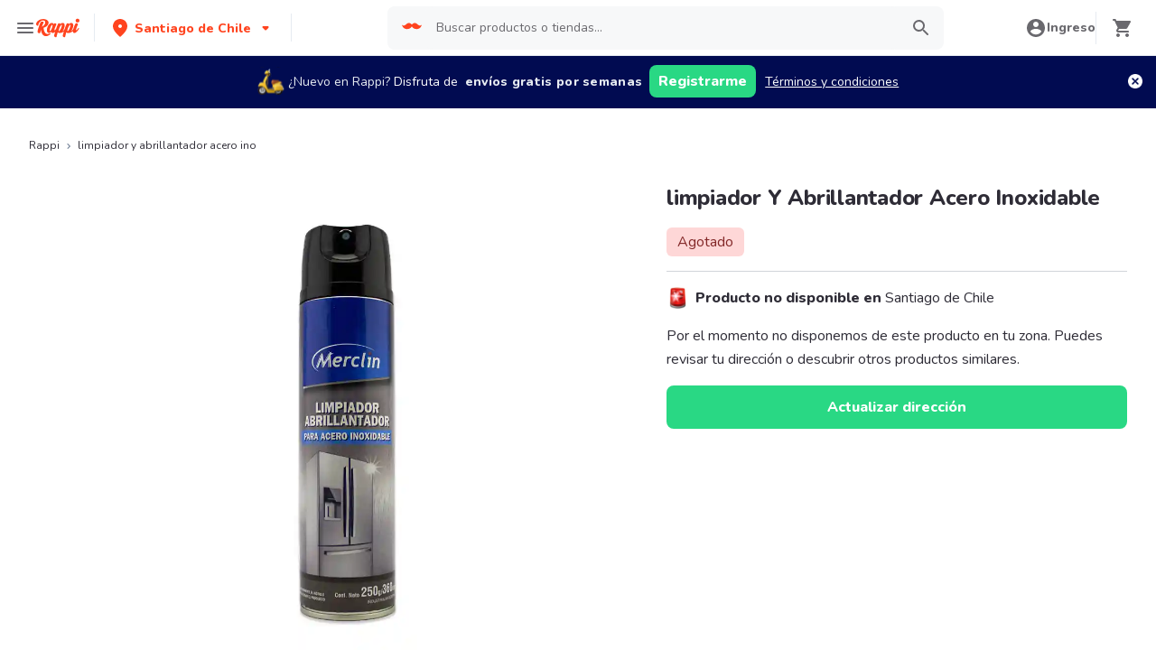

--- FILE ---
content_type: text/javascript
request_url: https://www.datadoghq-browser-agent.com/us1/v6/datadog-logs.js
body_size: 20376
content:
(()=>{const e={log:"log",debug:"debug",info:"info",warn:"warn",error:"error"},t=console,n={};Object.keys(e).forEach(e=>{n[e]=t[e]});const o="Datadog Browser SDK:",r={debug:n.debug.bind(t,o),log:n.log.bind(t,o),info:n.info.bind(t,o),warn:n.warn.bind(t,o),error:n.error.bind(t,o)},s="https://docs.datadoghq.com",i=s+"/real_user_monitoring/browser/troubleshooting",a="More details:";function c(e,t){return(...n)=>{try{return e(...n)}catch(e){r.error(t,e)}}}let u,l=!1;function d(e){l=e}function f(e){return function(...t){return p(e,this,t)}}function p(e,t,n){try{return e.apply(t,n)}catch(e){g(e)}}function g(e){if(y(e),u)try{u(e)}catch(e){y(e)}}function y(...e){l&&r.error("[MONITOR]",...e)}function m(){if("object"==typeof globalThis)return globalThis;Object.defineProperty(Object.prototype,"_dd_temp_",{get(){return this},configurable:!0});let e=_dd_temp_;return delete Object.prototype._dd_temp_,"object"!=typeof e&&(e="object"==typeof self?self:"object"==typeof window?window:{}),e}const b=m(),h="WorkerGlobalScope"in b;function v(e){var t;const n=null===(t=b.queueMicrotask)||void 0===t?void 0:t.bind(b);"function"==typeof n?n(f(e)):Promise.resolve().then(f(e))}class S{constructor(e){this.onFirstSubscribe=e,this.observers=[]}subscribe(e){return this.addObserver(e),{unsubscribe:()=>this.removeObserver(e)}}notify(e){this.observers.forEach(t=>t(e))}addObserver(e){this.observers.push(e),1===this.observers.length&&this.onFirstSubscribe&&(this.onLastUnsubscribe=this.onFirstSubscribe(this)||void 0)}removeObserver(e){this.observers=this.observers.filter(t=>e!==t),!this.observers.length&&this.onLastUnsubscribe&&this.onLastUnsubscribe()}}function w(...e){return new S(t=>{const n=e.map(e=>e.subscribe(e=>t.notify(e)));return()=>n.forEach(e=>e.unsubscribe())})}class k extends S{constructor(e){super(),this.maxBufferSize=e,this.buffer=[]}notify(e){this.buffer.push(e),this.buffer.length>this.maxBufferSize&&this.buffer.shift(),super.notify(e)}subscribe(e){let t=!1;const n={unsubscribe:()=>{t=!0,this.removeObserver(e)}};return v(()=>{for(const n of this.buffer){if(t)return;e(n)}t||this.addObserver(e)}),n}unbuffer(){v(()=>{this.maxBufferSize=this.buffer.length=0})}}const x={GRANTED:"granted",NOT_GRANTED:"not-granted"};function _(e,t){const n=m();let o;return n.Zone&&"function"==typeof n.Zone.__symbol__&&(o=e[n.Zone.__symbol__(t)]),o||(o=e[t]),o}function C(e,t){return _(m(),"setTimeout")(f(e),t)}function E(e){_(m(),"clearTimeout")(e)}function T(e,t){return _(m(),"setInterval")(f(e),t)}function O(e){_(m(),"clearInterval")(e)}function R(){}function A(e){return null===e?"null":Array.isArray(e)?"array":typeof e}function I(e){return"object"===A(e)}const $="?";function L(e){var t,n;const o=[];let r=F(e,"stack");const s=e+"";if(r&&r.startsWith(s)&&(r=r.slice(s.length)),r&&r.split("\n").forEach(e=>{const t=function(e){const t=q.exec(e);if(!t)return;const n=t[2]&&0===t[2].indexOf("native"),o=t[2]&&0===t[2].indexOf("eval"),r=B.exec(t[2]);return o&&r&&(t[2]=r[1],t[3]=r[2],t[4]=r[3]),{args:n?[t[2]]:[],column:t[4]?+t[4]:void 0,func:t[1]||$,line:t[3]?+t[3]:void 0,url:n?void 0:t[2]}}(e)||function(e){const t=U.exec(e);if(t)return{args:[],column:t[3]?+t[3]:void 0,func:$,line:t[2]?+t[2]:void 0,url:t[1]}}(e)||function(e){const t=M.exec(e);if(t)return{args:[],column:t[4]?+t[4]:void 0,func:t[1]||$,line:+t[3],url:t[2]}}(e)||function(e){const t=N.exec(e);if(!t)return;const n=t[3]&&t[3].indexOf(" > eval")>-1,o=j.exec(t[3]);return n&&o&&(t[3]=o[1],t[4]=o[2],t[5]=void 0),{args:t[2]?t[2].split(","):[],column:t[5]?+t[5]:void 0,func:t[1]||$,line:t[4]?+t[4]:void 0,url:t[3]}}(e);t&&(!t.func&&t.line&&(t.func=$),o.push(t))}),o.length>0&&function(){if(void 0!==z)return z;const[e,t]=[class extends Error{constructor(){super(),this.name="Error"}},Error].map(e=>new e);return z=G(Object.getPrototypeOf(e))&&t.stack!==e.stack,z}()&&e instanceof Error){const r=[];let s=e;for(;(s=Object.getPrototypeOf(s))&&G(s);){const e=(null===(t=s.constructor)||void 0===t?void 0:t.name)||$;r.push(e)}for(let e=r.length-1;e>=0&&(null===(n=o[0])||void 0===n?void 0:n.func)===r[e];e--)o.shift()}return{message:F(e,"message"),name:F(e,"name"),stack:o}}const P="((?:file|https?|blob|chrome-extension|electron|native|eval|webpack|snippet|<anonymous>|\\w+\\.|\\/).*?)",D="(?::(\\d+))",q=RegExp(`^\\s*at (.*?) ?\\(${P}${D}?${D}?\\)?\\s*$`,"i"),B=RegExp(`\\((\\S*)${D}${D}\\)`),U=RegExp(`^\\s*at ?${P}${D}?${D}??\\s*$`,"i"),M=/^\s*at (?:((?:\[object object\])?.+) )?\(?((?:file|ms-appx|https?|webpack|blob):.*?):(\d+)(?::(\d+))?\)?\s*$/i,N=/^\s*(.*?)(?:\((.*?)\))?(?:(?:(?:^|@)((?:file|https?|blob|chrome|webpack|resource|capacitor|\[native).*?|[^@]*bundle|\[wasm code\])(?::(\d+))?(?::(\d+))?)|@)\s*$/i,j=/(\S+) line (\d+)(?: > eval line \d+)* > eval/i;function F(e,t){return I(e)&&"string"==typeof e[t]?e[t]:void 0}const H=/^(?:[Uu]ncaught (?:exception: )?)?(?:((?:Eval|Internal|Range|Reference|Syntax|Type|URI|)Error): )?([\s\S]*)$/;function G(e){return(e.constructor+"").startsWith("class ")}let z;function W(e){const t=Error(e);let n;return t.name="HandlingStack",p(()=>{const e=L(t);e.stack=e.stack.slice(2),n=V(e)}),n}function V(e){let t=J(e);return e.stack.forEach(e=>{const n="?"===e.func?"<anonymous>":e.func,o=e.args&&e.args.length>0?`(${e.args.join(", ")})`:"",r=e.line?":"+e.line:"",s=e.line&&e.column?":"+e.column:"";t+=`\n  at ${n}${o} @ ${e.url}${r}${s}`}),t}function J(e){return`${e.name||"Error"}: ${e.message}`}function K(e,t,n,{computeHandlingStack:o}={}){let r=e[t];if("function"!=typeof r){if(!(t in e)||"string"!=typeof t||!t.startsWith("on"))return{stop:R};r=R}let s=!1;const i=function(){if(s)return r.apply(this,arguments);const e=Array.from(arguments);let t;p(n,null,[{target:this,parameters:e,onPostCall(e){t=e},handlingStack:o?W("instrumented method"):void 0}]);const i=r.apply(this,e);return t&&p(t,null,[i]),i};return e[t]=i,{stop(){s=!0,e[t]===i&&(e[t]=r)}}}function Z(){return(new Date).getTime()}function X(){return Z()}function Y(){return performance.now()}function Q(){return{relative:Y(),timeStamp:X()}}function ee(e,t){return t-e}let te;function ne(){var e,t;return void 0===te&&(te=null!==(t=null===(e=performance.timing)||void 0===e?void 0:e.navigationStart)&&void 0!==t?t:performance.timeOrigin),te}const oe=/[^\u0000-\u007F]/;function re(e){return oe.test(e)?void 0!==window.TextEncoder?(new TextEncoder).encode(e).length:new Blob([e]).size:e.length}function se(e,t,n){if("object"!=typeof e||null===e)return JSON.stringify(e);const o=ie(Object.prototype),r=ie(Array.prototype),s=ie(Object.getPrototypeOf(e)),i=ie(e);try{return JSON.stringify(e,t,n)}catch(e){return"<error: unable to serialize object>"}finally{o(),r(),s(),i()}}function ie(e){const t=e,n=t.toJSON;return n?(delete t.toJSON,()=>{t.toJSON=n}):R}function ae(e,t=225280){const n=ie(Object.prototype),o=ie(Array.prototype),r=[],s=new WeakMap,i=ce(e,"$",void 0,r,s),a=JSON.stringify(i);let c=a?a.length:0;if(!(c>t)){for(;r.length>0&&c<t;){const n=r.shift();let o=0;if(Array.isArray(n.source))for(let i=0;i<n.source.length;i++){const a=ce(n.source[i],n.path,i,r,s);if(c+=void 0!==a?JSON.stringify(a).length:4,c+=o,o=1,c>t){le(t,"truncated",e);break}n.target[i]=a}else for(const i in n.source)if(Object.prototype.hasOwnProperty.call(n.source,i)){const a=ce(n.source[i],n.path,i,r,s);if(void 0!==a&&(c+=JSON.stringify(a).length+o+i.length+3,o=1),c>t){le(t,"truncated",e);break}n.target[i]=a}}return n(),o(),i}le(t,"discarded",e)}function ce(e,t,n,o,r){const s=function(e){const t=e;if(t&&"function"==typeof t.toJSON)try{return t.toJSON()}catch(e){}return e}(e);if(!s||"object"!=typeof s)return"bigint"==typeof(i=s)?"[BigInt] "+i.toString():"function"==typeof i?"[Function] "+(i.name||"unknown"):"symbol"==typeof i?"[Symbol] "+(i.description||i.toString()):i;var i;const a=ue(s);if("[Object]"!==a&&"[Array]"!==a&&"[Error]"!==a)return a;const c=e;if(r.has(c))return`[Reference seen at ${r.get(c)}]`;const u=void 0!==n?`${t}.${n}`:t,l=Array.isArray(s)?[]:{};return r.set(c,u),o.push({source:s,target:l,path:u}),l}function ue(e){try{if(e instanceof Event)return{type:(t=e).type,isTrusted:t.isTrusted,currentTarget:t.currentTarget?ue(t.currentTarget):null,target:t.target?ue(t.target):null};if(e instanceof RegExp)return"[RegExp] "+e.toString();const n=Object.prototype.toString.call(e).match(/\[object (.*)\]/);if(n&&n[1])return`[${n[1]}]`}catch(e){}var t;return"[Unserializable]"}function le(e,t,n){r.warn(`The data provided has been ${t} as it is over the limit of ${e} characters:`,n)}const de="No stack, consider using an instance of Error";function fe({originalError:e,stackTrace:t,source:n,useFallbackStack:o=!0,nonErrorPrefix:r}){const s=be(e);return!t&&s&&(t=L(e)),{source:n,type:t?t.name:void 0,message:ge(t,s,r,e),stack:t?V(t):o?de:void 0}}function pe({stackTrace:e,originalError:t,handlingStack:n,componentStack:o,startClocks:r,nonErrorPrefix:s,useFallbackStack:i=!0,source:a,handling:c}){return{startClocks:r,handling:c,handlingStack:n,componentStack:o,originalError:t,...fe({originalError:t,stackTrace:e,source:a,useFallbackStack:i,nonErrorPrefix:s}),causes:be(t)?he(t,a):void 0,fingerprint:ye(t),context:me(t)}}function ge(e,t,n,o){return(null==e?void 0:e.message)&&(null==e?void 0:e.name)?e.message:t?"Empty message":n?`${n} ${se(ae(o))}`:se(ae(o))}function ye(e){return be(e)&&"dd_fingerprint"in e?e.dd_fingerprint+"":void 0}function me(e){if(I(e))return e.dd_context}function be(e){return e instanceof Error||"[object Error]"===Object.prototype.toString.call(e)}function he(e,t){const n=[];let o=e.cause;for(;null!=o&&n.length<10;){const e=fe({originalError:o,source:t,useFallbackStack:!1});n.push(e),o=be(o)?o.cause:void 0}return n.length?n:void 0}const ve="agent",Se="console",we="logger",ke="source",xe="report";function _e(){return new S(e=>{const t=(t,n)=>{const o=pe({stackTrace:n,originalError:t,startClocks:Q(),nonErrorPrefix:"Uncaught",source:ke,handling:"unhandled"});e.notify(o)},{stop:n}=(o=t,K(m(),"onerror",({parameters:[e,t,n,r,s]})=>{let i;be(s)||(i=function(e,t,n,o){if(void 0===t)return;const{name:r,message:s}=function(e){let t,n;return"[object String]"==={}.toString.call(e)&&([,t,n]=H.exec(e)),{name:t,message:n}}(e);return{name:r,message:s,stack:[{url:t,column:o,line:n}]}}(e,t,n,r)),o(null!=s?s:e,i)}));var o;const{stop:r}=function(e){return K(m(),"onunhandledrejection",({parameters:[t]})=>{e(t.reason||"Empty reason")})}(t);return()=>{n(),r()}})}function Ce(e,t){return Object.keys(e).some(n=>e[n]===t)}function Ee(e){return 0===Object.keys(e).length}var Te;!function(e){e.TRACK_INTAKE_REQUESTS="track_intake_requests",e.USE_TREE_WALKER_FOR_ACTION_NAME="use_tree_walker_for_action_name",e.FEATURE_OPERATION_VITAL="feature_operation_vital",e.SHORT_SESSION_INVESTIGATION="short_session_investigation",e.AVOID_FETCH_KEEPALIVE="avoid_fetch_keepalive",e.USE_CHANGE_RECORDS="use_change_records"}(Te||(Te={}));const Oe=new Set;function Re(e){return Oe.has(e)}function Ae(e){const{env:t,service:n,version:o,datacenter:r,sdkVersion:s,variant:i}=e,a=[Ie("sdk_version",null!=s?s:"6.25.4")];return t&&a.push(Ie("env",t)),n&&a.push(Ie("service",n)),o&&a.push(Ie("version",o)),r&&a.push(Ie("datacenter",r)),i&&a.push(Ie("variant",i)),a}function Ie(e,t){const n=t?`${e}:${t}`:e;return(n.length>200||function(e){return!!function(){try{return RegExp("[\\p{Ll}]","u"),!0}catch(e){return!1}}()&&RegExp("[^\\p{Ll}\\p{Lo}0-9_:./-]","u").test(e)}(n))&&r.warn(`Tag ${n} doesn't meet tag requirements and will be sanitized. ${a} ${s}/getting_started/tagging/#defining-tags`),$e(n)}function $e(e){return e.replace(/,/g,"_")}const Le="datadoghq.com",Pe=["ddsource","dd-api-key","dd-request-id"];function De(e,t){const n=b.__ddBrowserSdkExtensionCallback;n&&n({type:e,payload:t})}function qe(e){return 0!==e&&100*Math.random()<=e}function Be(e,t,n=function(){if("undefined"!=typeof WeakSet){const e=new WeakSet;return{hasAlreadyBeenSeen(t){const n=e.has(t);return n||e.add(t),n}}}const e=[];return{hasAlreadyBeenSeen(t){const n=e.indexOf(t)>=0;return n||e.push(t),n}}}()){if(void 0===t)return e;if("object"!=typeof t||null===t)return t;if(t instanceof Date)return new Date(t.getTime());if(t instanceof RegExp){const e=t.flags||(t.global?"g":"")+(t.ignoreCase?"i":"")+(t.multiline?"m":"")+(t.sticky?"y":"")+(t.unicode?"u":"");return RegExp(t.source,e)}if(n.hasAlreadyBeenSeen(t))return;if(Array.isArray(t)){const o=Array.isArray(e)?e:[];for(let e=0;e<t.length;++e)o[e]=Be(o[e],t[e],n);return o}const o="object"===A(e)?e:{};for(const e in t)Object.prototype.hasOwnProperty.call(t,e)&&(o[e]=Be(o[e],t[e],n));return o}function Ue(e){return Be(void 0,e)}function Me(...e){let t;for(const n of e)null!=n&&(t=Be(t,n));return t}function Ne(){var e;const t=b.navigator;return{status:t.onLine?"connected":"not_connected",interfaces:t.connection&&t.connection.type?[t.connection.type]:void 0,effective_type:null===(e=t.connection)||void 0===e?void 0:e.effectiveType}}function je(){const e=m().DatadogEventBridge;if(e)return{getCapabilities(){var t;return JSON.parse((null===(t=e.getCapabilities)||void 0===t?void 0:t.call(e))||"[]")},getPrivacyLevel(){var t;return null===(t=e.getPrivacyLevel)||void 0===t?void 0:t.call(e)},getAllowedWebViewHosts(){return JSON.parse(e.getAllowedWebViewHosts())},send(t,n,o){const r=o?{id:o}:void 0;e.send(JSON.stringify({eventType:t,event:n,view:r}))}}}function Fe(e){var t;void 0===e&&(e=null===(t=m().location)||void 0===t?void 0:t.hostname);const n=je();return!!n&&n.getAllowedWebViewHosts().some(t=>e===t||e.endsWith("."+t))}function He(e){return Object.values(e)}function Ge(e,t,n,o,r){return ze(e,t,[n],o,r)}function ze(e,t,n,o,{once:r,capture:s,passive:i}={}){const a=f(t=>{(t.isTrusted||t.__ddIsTrusted||e.allowUntrustedEvents)&&(r&&d(),o(t))}),c=i?{capture:s,passive:i}:s,u=window.EventTarget&&t instanceof EventTarget?window.EventTarget.prototype:t,l=_(u,"addEventListener");function d(){const e=_(u,"removeEventListener");n.forEach(n=>e.call(t,n,a,c))}return n.forEach(e=>l.call(t,e,a,c)),{stop:d}}const We={HIDDEN:"visibility_hidden",UNLOADING:"before_unload",PAGEHIDE:"page_hide",FROZEN:"page_frozen"};function Ve({encoder:e,request:t,flushController:n}){let o={};const s=n.flushObservable.subscribe(n=>function(n){const r=He(o).join("\n");o={};const s=(a=n.reason,He(We).includes(a)),i=s?t.sendOnExit:t.send;var a;if(s&&e.isAsync){const t=e.finishSync();t.outputBytesCount&&i(Je(t));const n=[t.pendingData,r].filter(Boolean).join("\n");n&&i({data:n,bytesCount:re(n)})}else r&&e.write(e.isEmpty?r:"\n"+r),e.finish(e=>{i(Je(e))})}(n));function c(t,s){const c=se(t),u=e.estimateEncodedBytesCount(c);u>=262144?r.warn(`Discarded a message whose size was bigger than the maximum allowed size 256KiB. ${a} ${i}/#technical-limitations`):(function(e){return void 0!==e&&void 0!==o[e]}(s)&&function(t){const r=o[t];delete o[t];const s=e.estimateEncodedBytesCount(r);n.notifyAfterRemoveMessage(s)}(s),function(t,r,s){n.notifyBeforeAddMessage(r),void 0!==s?(o[s]=t,n.notifyAfterAddMessage()):e.write(e.isEmpty?t:"\n"+t,e=>{n.notifyAfterAddMessage(e-r)})}(c,u,s))}return{flushController:n,add:c,upsert:c,stop:s.unsubscribe}}function Je(e){let t;return t="string"==typeof e.output?e.output:new Blob([e.output],{type:"text/plain"}),{data:t,bytesCount:e.outputBytesCount,encoding:e.encoding}}function Ke(e){return e>=500}function Ze(e,t,n,o,r,s){0===t.transportStatus&&0===t.queuedPayloads.size()&&t.bandwidthMonitor.canHandle(e)?Ye(e,t,n,s,{onSuccess:()=>Qe(0,t,n,o,r,s),onFailure(){t.queuedPayloads.enqueue(e)||s.notify({type:"queue-full",bandwidth:t.bandwidthMonitor.stats(),payload:e}),Xe(t,n,o,r,s)}}):t.queuedPayloads.enqueue(e)||s.notify({type:"queue-full",bandwidth:t.bandwidthMonitor.stats(),payload:e})}function Xe(e,t,n,o,r){2===e.transportStatus&&C(()=>{Ye(e.queuedPayloads.first(),e,t,r,{onSuccess(){e.queuedPayloads.dequeue(),e.currentBackoffTime=1e3,Qe(1,e,t,n,o,r)},onFailure(){e.currentBackoffTime=Math.min(6e4,2*e.currentBackoffTime),Xe(e,t,n,o,r)}})},e.currentBackoffTime)}function Ye(e,t,n,o,{onSuccess:r,onFailure:s}){t.bandwidthMonitor.add(e),n(e,n=>{t.bandwidthMonitor.remove(e),function(e){return"opaque"!==e.type&&(0===e.status&&!navigator.onLine||408===e.status||429===e.status||Ke(e.status))}(n)?(t.transportStatus=t.bandwidthMonitor.ongoingRequestCount>0?1:2,e.retry={count:e.retry?e.retry.count+1:1,lastFailureStatus:n.status},o.notify({type:"failure",bandwidth:t.bandwidthMonitor.stats(),payload:e}),s()):(t.transportStatus=0,o.notify({type:"success",bandwidth:t.bandwidthMonitor.stats(),payload:e}),r())})}function Qe(e,t,n,o,r,s){0===e&&t.queuedPayloads.isFull()&&!t.queueFullReported&&(r({message:`Reached max ${o} events size queued for upload: 20MiB`,source:ve,startClocks:Q()}),t.queueFullReported=!0);const i=t.queuedPayloads;for(t.queuedPayloads=et();i.size()>0;)Ze(i.dequeue(),t,n,o,r,s)}function et(){const e=[];return{bytesCount:0,enqueue(t){return!this.isFull()&&(e.push(t),this.bytesCount+=t.bytesCount,!0)},first(){return e[0]},dequeue(){const t=e.shift();return t&&(this.bytesCount-=t.bytesCount),t},size(){return e.length},isFull(){return this.bytesCount>=20971520}}}function tt(e,t,n=16384){const o=new S,r={transportStatus:0,currentBackoffTime:1e3,bandwidthMonitor:{ongoingRequestCount:0,ongoingByteCount:0,canHandle(e){return 0===this.ongoingRequestCount||this.ongoingByteCount+e.bytesCount<=81920&&this.ongoingRequestCount<32},add(e){this.ongoingRequestCount+=1,this.ongoingByteCount+=e.bytesCount},remove(e){this.ongoingRequestCount-=1,this.ongoingByteCount-=e.bytesCount},stats(){return{ongoingByteCount:this.ongoingByteCount,ongoingRequestCount:this.ongoingRequestCount}}},queuedPayloads:et(),queueFullReported:!1};return{observable:o,send(s){for(const i of e)Ze(s,r,(e,t)=>{Re(Te.AVOID_FETCH_KEEPALIVE)?st(i,e,t):rt(i,n,e,t)},i.trackType,t,o)},sendOnExit(t){for(const o of e)nt(o,n,t)}}}function nt(e,t,n){if(navigator.sendBeacon&&n.bytesCount<t)try{const t=e.build("beacon",n);if(navigator.sendBeacon(t,n.data))return}catch(e){!function(e){ot||(ot=!0,g(e))}(e)}st(e,n)}let ot=!1;function rt(e,t,n,o){if(function(){try{return window.Request&&"keepalive"in new Request("http://a")}catch(e){return!1}}()&&n.bytesCount<t){const t=e.build("fetch-keepalive",n);fetch(t,{method:"POST",body:n.data,keepalive:!0,mode:"cors"}).then(f(e=>null==o?void 0:o({status:e.status,type:e.type}))).catch(f(()=>st(e,n,o)))}else st(e,n,o)}function st(e,t,n){const o=e.build("fetch",t);fetch(o,{method:"POST",body:t.data,mode:"cors"}).then(f(e=>null==n?void 0:n({status:e.status,type:e.type}))).catch(f(()=>null==n?void 0:n({status:0})))}const it=h?1:50;function at({pageMayExitObservable:e,sessionExpireObservable:t}){const n=e.subscribe(e=>c(e.reason)),o=t.subscribe(()=>c("session_expire")),r=new S(()=>()=>{n.unsubscribe(),o.unsubscribe()});let s,i=0,a=0;function c(e){if(0===a)return;const t=a,n=i;a=0,i=0,u(),r.notify({reason:e,messagesCount:t,bytesCount:n})}function u(){E(s),s=void 0}return{flushObservable:r,get messagesCount(){return a},notifyBeforeAddMessage(e){i+e>=16384&&c("bytes_limit"),a+=1,i+=e,void 0===s&&(s=C(()=>{c("duration_limit")},3e4))},notifyAfterAddMessage(e=0){i+=e,a>=it?c("messages_limit"):i>=16384&&c("bytes_limit")},notifyAfterRemoveMessage(e){i-=e,a-=1,0===a&&u()}}}const ct="DISCARDED",ut="SKIPPED",lt="log",dt="configuration",ft="usage",pt=["https://www.datadoghq-browser-agent.com","https://www.datad0g-browser-agent.com","https://d3uc069fcn7uxw.cloudfront.net","https://d20xtzwzcl0ceb.cloudfront.net","http://localhost","<anonymous>"],gt=["ddog-gov.com"];let yt;function mt(){return yt||(yt=new k(100)),yt}function bt(t,n){y(e.debug,t,n),mt().notify({rawEvent:{type:lt,message:t,status:"debug",...n}})}function ht(e,t){mt().notify({rawEvent:{type:lt,status:"error",...St(e),...t}})}function vt(e){mt().notify({rawEvent:{type:ft,usage:e}})}function St(e){if(be(e)){const t=L(e);return{error:{kind:t.name,stack:V(wt(t))},message:t.message}}return{error:{stack:de},message:"Uncaught "+se(e)}}function wt(e){return e.stack=e.stack.filter(e=>!e.url||pt.some(t=>e.url.startsWith(t))),e}function kt(e,t,n,o){return f((...r)=>(o&&vt({feature:o}),e()[t][n](...r)))}function xt(e,t,n){e.changeObservable.subscribe(()=>{const o=e.getContext();n.add(e=>e[t].setContext(o))})}const _t="userContext",Ct="globalContext",Et="accountContext",Tt="getContext",Ot="setContext",Rt="setContextProperty",At="removeContextProperty",It="clearContext";function $t(e,t){t.silentMultipleInit||r.error(e+" is already initialized.")}function Lt(e,t,n){const o={...e};for(const[e,{required:s,type:i}]of Object.entries(t))"string"!==i||Pt(o[e])||(o[e]=o[e]+""),s&&Pt(o[e])&&r.warn(`The property ${e} of ${n} is required; context will not be sent to the intake.`);return o}function Pt(e){return null==e||""===e}function Dt(e="",{propertiesConfig:t={}}={}){let n={};const o=new S,s={getContext:()=>Ue(n),setContext(i){!function(e){const t="object"===A(e);return t||r.error("Unsupported context:",e),t}(i)?s.clearContext():n=ae(Lt(i,t,e)),o.notify()},setContextProperty(r,s){n=ae(Lt({...n,[r]:s},t,e)),o.notify()},removeContextProperty(r){delete n[r],Lt(n,t,e),o.notify()},clearContext(){n={},o.notify()},changeObservable:o};return s}function qt(e,t,n){const o=n.getHandler(),r=Array.isArray(o)?o:[o];return Ut[e]>=Ut[n.getLevel()]&&r.includes(t)}const Bt={ok:"ok",debug:"debug",info:"info",notice:"notice",warn:"warn",error:"error",critical:"critical",alert:"alert",emerg:"emerg"},Ut={[Bt.ok]:0,[Bt.debug]:1,[Bt.info]:2,[Bt.notice]:4,[Bt.warn]:5,[Bt.error]:6,[Bt.critical]:7,[Bt.alert]:8,[Bt.emerg]:9};function Mt(e,{includeMessage:t=!1}={}){return{stack:e.stack,kind:e.type,message:t?e.message:void 0,causes:e.causes,fingerprint:e.fingerprint,handling:e.handling}}const Nt="http",jt=Object.keys(Bt);class Ft{constructor(e,t,n=Nt,o=Bt.debug,r={}){this.handleLogStrategy=e,this.handlerType=n,this.level=o,this.contextManager=Dt("logger"),this.tags=[],this.contextManager.setContext(r),t&&this.contextManager.setContextProperty("logger",{name:t})}logImplementation(e,t,n=Bt.info,o,r){const s=ae(t);let i;if(null!=o){const e=pe({originalError:o,nonErrorPrefix:"Provided",source:we,handling:"handled",startClocks:Q()});i=Me({error:Mt(e,{includeMessage:!0})},e.context,s)}else i=s;this.handleLogStrategy({message:ae(e),context:i,status:n},this,r)}log(e,t,n=Bt.info,o){let r;qt(n,Nt,this)&&(r=W("log")),this.logImplementation(e,t,n,o,r)}setContext(e){this.contextManager.setContext(e)}getContext(){return this.contextManager.getContext()}setContextProperty(e,t){this.contextManager.setContextProperty(e,t)}removeContextProperty(e){this.contextManager.removeContextProperty(e)}clearContext(){this.contextManager.clearContext()}addTag(e,t){this.tags.push(Ie(e,t))}removeTagsWithKey(e){const t=$e(e);this.tags=this.tags.filter(e=>e!==t&&!e.startsWith(t+":"))}getTags(){return this.tags.slice()}setHandler(e){this.handlerType=e}getHandler(){return this.handlerType}setLevel(e){this.level=e}getLevel(){return this.level}}function Ht(e){return function(t,n,o){let r;qt(e,Nt,this)&&(r=W("log")),this.logImplementation(t,n,e,o,r)}}function Gt(){return h?{}:{view:{referrer:document.referrer,url:window.location.href}}}function zt(e,t){const n=e.indexOf(t);n>=0&&e.splice(n,1)}(function(e,t,n,o){var r,s=arguments.length,i=s<3?t:null===o?o=Object.getOwnPropertyDescriptor(t,n):o;if("object"==typeof Reflect&&"function"==typeof Reflect.decorate)i=Reflect.decorate(e,t,n,o);else for(var a=e.length-1;a>=0;a--)(r=e[a])&&(i=(s<3?r(i):s>3?r(t,n,i):r(t,n))||i);s>3&&i&&Object.defineProperty(t,n,i)})([function(e,t,n){const o=n.value;n.value=function(...e){return(u?f(o):o).apply(this,e)}}],Ft.prototype,"logImplementation",null),Ft.prototype.ok=Ht(Bt.ok),Ft.prototype.debug=Ht(Bt.debug),Ft.prototype.info=Ht(Bt.info),Ft.prototype.notice=Ht(Bt.notice),Ft.prototype.warn=Ht(Bt.warn),Ft.prototype.error=Ht(Bt.error),Ft.prototype.critical=Ht(Bt.critical),Ft.prototype.alert=Ht(Bt.alert),Ft.prototype.emerg=Ht(Bt.emerg);const Wt=[];function Vt(e,t,n,o){const r=function(e,t){return`_dd_c_${e}_${t}`}(n,o);Wt.push(Ge(e,window,"storage",({key:e})=>{r===e&&t.setContext(i())})),t.changeObservable.subscribe(function(){localStorage.setItem(r,JSON.stringify(t.getContext()))});const s=Me(i(),t.getContext());function i(){const e=localStorage.getItem(r);return e?JSON.parse(e):{}}Ee(s)||t.setContext(s)}function Jt(){return Dt("global context")}function Kt(){return Dt("account",{propertiesConfig:{id:{type:"string",required:!0},name:{type:"string"}}})}function Zt(){return Dt("user",{propertiesConfig:{id:{type:"string"},name:{type:"string"},email:{type:"string"}}})}function Xt(e){return Yt(e,location.href).href}function Yt(e,t){const{URL:n}=function(){if(!Qt){let e,t;try{e=document.createElement("iframe"),e.style.display="none",document.body.appendChild(e),t=e.contentWindow}catch(e){t=b}Qt={URL:t.URL},null==e||e.remove()}return Qt}();try{return void 0!==t?new n(e,t):new n(e)}catch(e){throw Error("Failed to construct URL: "+e)}}let Qt,en;const tn=[];function nn({responseBodyAction:e}={}){return e&&tn.push(e),en||(en=new S(e=>{if(!b.fetch)return;const{stop:t}=K(b,"fetch",t=>function({parameters:e,onPostCall:t,handlingStack:n},o){const[r,s]=e;let i=s&&s.method;void 0===i&&r instanceof Request&&(i=r.method);const a=void 0!==i?(i+"").toUpperCase():"GET",c=r instanceof Request?r.url:Xt(r+""),u={state:"start",init:s,input:r,method:a,startClocks:Q(),url:c,handlingStack:n};o.notify(u),e[0]=u.input,e[1]=u.init,t(e=>{(async function(e,t,n){var o,r;const s=n;let i;s.state="resolve";try{i=await t}catch(t){return s.status=0,s.isAborted=(null===(r=null===(o=s.init)||void 0===o?void 0:o.signal)||void 0===r?void 0:r.aborted)||t instanceof DOMException&&t.code===DOMException.ABORT_ERR,s.error=t,void e.notify(s)}s.response=i,s.status=i.status,s.responseType=i.type,s.isAborted=!1;const a=tn.reduce((e,t)=>Math.max(e,t(s)),0);if(0!==a){const e=function(e){try{return e.clone()}catch(e){return}}(i);if(e&&e.body)try{const t=await async function(e,t){const n=e.getReader(),o=[];for(;;){const e=await n.read();if(e.done)break;t.collectStreamBody&&o.push(e.value)}return n.cancel().catch(R),t.collectStreamBody?function(e){if(1===e.length)return e[0];const t=e.reduce((e,t)=>e+t.length,0),n=new Uint8Array(t);let o=0;for(const t of e)n.set(t,o),o+=t.length;return n}(o):void 0}(e.body,{collectStreamBody:2===a});s.responseBody=t&&(new TextDecoder).decode(t)}catch(e){}}e.notify(s)})(o,e,u).catch(g)})}(t,e),{computeHandlingStack:!0});return t})),en}function on(e){return e?(parseInt(e,10)^16*Math.random()>>parseInt(e,10)/4).toString(16):"10000000-1000-4000-8000-100000000000".replace(/[018]/g,on)}const rn=/(\S+?)\s*=\s*(.+?)(?:;|$)/g;function sn(e,t,n=""){const o=e.charCodeAt(t-1),r=o>=55296&&o<=56319?t+1:t;return e.length<=r?e:`${e.slice(0,r)}${n}`}let an,cn,un;function ln(e,t,n=0,o){const r=new Date;r.setTime(r.getTime()+n);const s="expires="+r.toUTCString(),i=o&&o.crossSite?"none":"strict",a=o&&o.domain?";domain="+o.domain:"",c=o&&o.secure?";secure":"",u=o&&o.partitioned?";partitioned":"";document.cookie=`${e}=${t};${s};path=/;samesite=${i}${a}${c}${u}`}function dn(e){return function(e,t){for(rn.lastIndex=0;;){const n=rn.exec(e);if(!n)break;if(n[1]===t)return n[2]}}(document.cookie,e)}function fn(e){return cn||(cn=function(e){const t=new Map;for(rn.lastIndex=0;;){const n=rn.exec(e);if(!n)break;t.set(n[1],n[2])}return t}(document.cookie)),cn.get(e)}function pn(e,t){ln(e,"",0,t)}function gn(e=location.hostname,t=document.referrer){if(void 0===un){const n=function(e,t){try{return e||Yt(t).hostname}catch(e){}}(e,t);if(n){const e="dd_site_test_"+on(),t="test",o=n.split(".");let r=o.pop();for(;o.length&&!dn(e);)r=`${o.pop()}.${r}`,ln(e,t,1e3,{domain:r});pn(e,{domain:r}),un=r}}return un}const yn="_dd_s",mn=144e5,bn=9e5,hn="cookie",vn="local-storage",Sn=/^([a-zA-Z]+)=([a-z0-9-]+)$/;function wn(e,t){const n={isExpired:"1"};return t.trackAnonymousUser&&(null==e?void 0:e.anonymousId)&&(n.anonymousId=null==e?void 0:e.anonymousId),n}function kn(e){return Ee(e)}function xn(e){return!kn(e)}function _n(e){return void 0!==e.isExpired||!((void 0===(t=e).created||Z()-Number(t.created)<mn)&&(void 0===t.expire||Z()<Number(t.expire)));var t}function Cn(e){e.expire=Z()+bn+""}function En(e){return(t=e,Object.entries(t)).map(([e,t])=>"anonymousId"===e?"aid="+t:`${e}=${t}`).join("&");var t}function Tn(e){const t={};return function(e){return!!e&&(-1!==e.indexOf("&")||Sn.test(e))}(e)&&e.split("&").forEach(e=>{const n=Sn.exec(e);if(null!==n){const[,e,o]=n;"aid"===e?t.anonymousId=o:t[e]=o}}),t}function On(e){const t=function(e){const t={};if(t.secure=!!e.useSecureSessionCookie||!!e.usePartitionedCrossSiteSessionCookie,t.crossSite=!!e.usePartitionedCrossSiteSessionCookie,t.partitioned=!!e.usePartitionedCrossSiteSessionCookie,e.trackSessionAcrossSubdomains){const e=gn();if(!e)return;t.domain=e}return t}(e);return t&&function(e){if(void 0===document.cookie||null===document.cookie)return!1;try{const t="dd_cookie_test_"+on(),n="test";ln(t,n,6e4,e);const o=dn(t)===n;return pn(t,e),o}catch(e){return r.error(e),!1}}(t)?{type:hn,cookieOptions:t}:void 0}function Rn(e,t,n,o){let r=En(n);t.betaEncodeCookieOptions&&(r=En({...n,...Ee(n)?{}:{c:In(e)}})),ln(yn,r,t.trackAnonymousUser?31536e6:o,e)}function An(e,t){return t.betaEncodeCookieOptions?function(e){const t=(o=yn,function(e){const t=new Map;for(rn.lastIndex=0;;){const n=rn.exec(e);if(!n)break;{const e=n[1],o=n[2];t.has(e)?t.get(e).push(o):t.set(e,[o])}}return t}(document.cookie).get(o)||[]),n=In(e);var o;let r;for(const e of t.reverse())if(r=Tn(e),r.c===n)break;return null==r||delete r.c,null!=r?r:{}}(e):Tn(dn(yn))}function In(e){let t=0;return t|=0,t|=(e.domain?e.domain.split(".").length-1:0)<<1,t|=e.crossSite?1:0,t.toString(16)}function $n(){try{const e=on(),t="_dd_test_"+e;localStorage.setItem(t,e);const n=localStorage.getItem(t);return localStorage.removeItem(t),e===n?{type:vn}:void 0}catch(e){return}}function Ln(e){localStorage.setItem(yn,En(e))}function Pn(){return Tn(localStorage.getItem(yn))}const Dn=[];let qn;function Bn(e,t,n=0){var o;const{isLockEnabled:r,persistSession:s,expireSession:i}=t,a=e=>s({...e,lock:u}),c=()=>{const{lock:e,...n}=t.retrieveSession();return{session:n,lock:e&&!Nn(e)?e:void 0}};if(qn||(qn=e),e!==qn)return void Dn.push(e);if(r&&n>=100)return void Mn(t);let u,l=c();if(r){if(l.lock)return void Un(e,t,n);if(u=on()+"--"+X(),a(l.session),l=c(),l.lock!==u)return void Un(e,t,n)}let d=e.process(l.session);if(r&&(l=c(),l.lock!==u))Un(e,t,n);else{if(d&&(_n(d)?i(d):(Cn(d),r?a(d):s(d))),r&&(!d||!_n(d))){if(l=c(),l.lock!==u)return void Un(e,t,n);s(l.session),d=l.session}null===(o=e.after)||void 0===o||o.call(e,d||l.session),Mn(t)}}function Un(e,t,n){C(()=>{Bn(e,t,n+1)},10)}function Mn(e){qn=void 0;const t=Dn.shift();t&&Bn(t,e)}function Nn(e){const[,t]=e.split("--");return!t||ee(Number(t),X())>1e3}function jn(e){switch(e.sessionPersistence){case hn:return On(e);case vn:return $n();case void 0:{let t=On(e);return!t&&e.allowFallbackToLocalStorage&&(t=$n()),t}default:r.error(`Invalid session persistence '${e.sessionPersistence+""}'`)}}const Fn=["chrome-extension://","moz-extension://"];function Hn(e){return Fn.some(t=>e.includes(t))}function Gn(e,t,n){const o=function(e,t){const n="/api/v2/"+t,o=e.proxy;if("string"==typeof o){const e=Xt(o);return t=>`${e}?ddforward=${encodeURIComponent(`${n}?${t}`)}`}if("function"==typeof o)return e=>o({path:n,parameters:e});const r=function(e,t){const{site:n=Le,internalAnalyticsSubdomain:o}=t;if("logs"===e&&t.usePciIntake&&n===Le)return"pci.browser-intake-datadoghq.com";if(o&&n===Le)return`${o}.${Le}`;if("dd0g-gov.com"===n)return"http-intake.logs."+n;const r=n.split("."),s=r.pop();return`browser-intake-${r.join("-")}.${s}`}(t,e);return e=>`https://${r}${n}?${e}`}(e,t);return{build(r,s){const i=function({clientToken:e,internalAnalyticsSubdomain:t,source:n="browser"},o,r,{retry:s,encoding:i},a=[]){const c=["ddsource="+n,"dd-api-key="+e,"dd-evp-origin-version="+encodeURIComponent("6.25.4"),"dd-evp-origin=browser","dd-request-id="+on()].concat(a);return i&&c.push("dd-evp-encoding="+i),"rum"===o&&(c.push("batch_time="+X(),"_dd.api="+r),s&&c.push("_dd.retry_count="+s.count,"_dd.retry_after="+s.lastFailureStatus)),t&&c.reverse(),c.join("&")}(e,t,r,s,n);return o(i)},trackType:t}}function zn(e){const t=e.site||Le,n=function(e){return"flutter"===e||"unity"===e?e:"browser"}(e.source),o=function(e){return{logsEndpointBuilder:Gn(e,"logs"),rumEndpointBuilder:Gn(e,"rum"),profilingEndpointBuilder:Gn(e,"profile"),sessionReplayEndpointBuilder:Gn(e,"replay"),exposuresEndpointBuilder:Gn(e,"exposures"),flagEvaluationEndpointBuilder:Gn(e,"flagevaluation")}}({...e,site:t,source:n}),r=function(e){if(!e.replica)return;const t={...e,site:Le,clientToken:e.replica.clientToken};return{logsEndpointBuilder:Gn(t,"logs"),rumEndpointBuilder:Gn(t,"rum",["application.id="+e.replica.applicationId])}}({...e,site:t,source:n});return{replica:r,site:t,source:n,...o}}function Wn(e,t){return null==e||"string"==typeof e||(r.error(t+" must be defined as a string"),!1)}function Vn(e,t){return!!(void 0===e||(n=e,function(e){return"number"==typeof e}(n)&&n>=0&&n<=100))||(r.error(t+" Sample Rate should be a number between 0 and 100"),!1);var n}const Jn={intervention:"intervention",deprecation:"deprecation",cspViolation:"csp_violation"};function Kn(e){return{startClocks:Q(),source:xe,handling:"unhandled",...e}}function Zn(e,t,n,o,r){return n?V({name:e,message:t,stack:[{func:"?",url:n,line:null!=o?o:void 0,column:null!=r?r:void 0}]}):void 0}function Xn(e,t,n){return void 0===e?[]:"all"===e||Array.isArray(e)&&e.every(e=>t.includes(e))?"all"===e?t:function(e){const t=new Set;return e.forEach(e=>t.add(e)),Array.from(t)}(e):void r.error(`${n} should be "all" or an array with allowed values "${t.join('", "')}"`)}function Yn(){let e="",t=0;return{isAsync:!1,get isEmpty(){return!e},write(n,o){const r=re(n);t+=r,e+=n,o&&o(r)},finish(e){e(this.finishSync())},finishSync(){const n={output:e,outputBytesCount:t,rawBytesCount:t,pendingData:""};return e="",t=0,n},estimateEncodedBytesCount(e){return e.length}}}function Qn(){return!(h||!b._DATADOG_SYNTHETICS_INJECTS_RUM&&!fn("datadog-synthetics-injects-rum"))}const eo=1/0;let to=null;const no=new Set,oo=mn;let ro=[];function so(e,t,n,o){const r=new S,s=new S,i=function(e,t,n,o,r=function(e,t){return e.type===hn?function(e,t){const n={isLockEnabled:0===(null!=an?an:an=function(e=window){var t;const n=e.navigator.userAgent;return e.chrome||/HeadlessChrome/.test(n)?0:0===(null===(t=e.navigator.vendor)||void 0===t?void 0:t.indexOf("Apple"))||/safari/i.test(n)&&!/chrome|android/i.test(n)?1:2}()),persistSession:n=>Rn(t,e,n,bn),retrieveSession:()=>An(t,e),expireSession:n=>Rn(t,e,wn(n,e),mn)};return function(e){if(!fn(yn)){const t=fn("_dd"),n=fn("_dd_r"),o=fn("_dd_l"),r={};t&&(r.id=t),o&&/^[01]$/.test(o)&&(r.logs=o),n&&/^[012]$/.test(n)&&(r.rum=n),xn(r)&&(Cn(r),e.persistSession(r))}}(n),n}(t,e.cookieOptions):function(e){return{isLockEnabled:!1,persistSession:Ln,retrieveSession:Pn,expireSession:t=>function(e,t){Ln(wn(e,t))}(t,e)}}(t)}(e,t)){const s=new S,i=new S,a=new S,c=T(function(){const e=r.retrieveSession();_n(e)?Bn({process(e){return _n(e)?wn(e,t):void 0},after:f},r):f(e)},1e3);let u;p();const{throttled:l,cancel:d}=function(e){let t,n,o=!1;return{throttled(...r){o?t=r:(e(...r),o=!0,n=C(()=>{t&&e(...t),o=!1,t=void 0},1e3))},cancel(){E(n),o=!1,t=void 0}}}(()=>{Bn({process(e){if(kn(e))return;const t=f(e);return function(e){if(kn(e))return!1;const t=o(e[n]);e[n]=t,delete e.isExpired,"0"===t||e.id||(e.id=on(),e.created=Z()+"")}(t),t},after(e){xn(e)&&!g()&&function(e){u=e,s.notify()}(e),u=e}},r)});function f(e){return _n(e)&&(e=wn(e,t)),g()&&(function(e){return u.id!==e.id||u[n]!==e[n]}(e)?(u=wn(u,t),i.notify()):(a.notify({previousState:u,newState:e}),u=e)),e}function p(){Bn({process(e){if(kn(e))return e.anonymousId=on(),wn(e,t)},after(e){u=e}},r)}function g(){return void 0!==(null==u?void 0:u[n])}return{expandOrRenewSession:l,expandSession(){Bn({process(e){return g()?f(e):void 0}},r)},getSession(){return u},renewObservable:s,expireObservable:i,sessionStateUpdateObservable:a,restartSession:p,expire(e){d(),!1===e&&u&&delete u.anonymousId,r.expireSession(u),f(wn(u,t))},stop(){O(c)},updateSessionState(e){Bn({process(t){return{...t,...e}},after:f},r)}}}(e.sessionStoreStrategyType,e,t,n);ro.push(()=>i.stop());const a=function({expireDelay:e,maxEntries:t}){let n=[];to||(to=T(()=>{no.forEach(e=>e())},6e4));const o=()=>{const t=Y()-e;for(;n.length>0&&n[n.length-1].endTime<t;)n.pop()};return no.add(o),{add(e,o){const r={value:e,startTime:o,endTime:eo,remove(){zt(n,r)},close(e){r.endTime=e}};return t&&n.length>=t&&n.pop(),n.unshift(r),r},find(e=1/0,t={returnInactive:!1}){for(const o of n)if(o.startTime<=e){if(t.returnInactive||e<=o.endTime)return o.value;break}},closeActive(e){const t=n[0];t&&t.endTime===eo&&t.close(e)},findAll(e=1/0,t=0){const o=e+t;return n.filter(t=>t.startTime<=o&&e<=t.endTime).map(e=>e.value)},reset(){n=[]},stop(){no.delete(o),0===no.size&&to&&(O(to),to=null)}}}({expireDelay:oo});if(ro.push(()=>a.stop()),i.renewObservable.subscribe(()=>{a.add(c(),Y()),r.notify()}),i.expireObservable.subscribe(()=>{s.notify(),a.closeActive(Y())}),i.expandOrRenewSession(),a.add(c(),[0,ne()][0]),Re(Te.SHORT_SESSION_INVESTIGATION)){const t=i.getSession();t&&function(e,t){if(!window.cookieStore||!t.created)return;const n=Number(t.created),o=Z(),{stop:r}=Ge(e,cookieStore,"change",function(e){const s=function(e,t){for(let n=e.length-1;n>=0;n-=1){const o=e[n];if(t(o))return o}}(e.changed,e=>e.name===yn);if(!s)return;const i=Z()-n;if(i>84e4)r();else{const e=Tn(s.value);if(e.id&&e.id!==t.id){r();const n=Z()-o;io().then(o=>{bt("Session cookie changed",{time:n,session_age:i,old:t,new:e,cookie:o})}).catch(g)}}});ro.push(r)}(e,t)}function c(){const n=i.getSession();return n?{id:n.id,trackingType:n[t],isReplayForced:!!n.forcedReplay,anonymousId:n.anonymousId}:(async function(e){const t=e.sessionStoreStrategyType;if(!t)return;let n,o;t.type===hn?(n=An(t.cookieOptions,e),o={cookie:await io(),currentDomain:`${window.location.protocol}//${window.location.hostname}`}):n=Pn(),bt("Unexpected session state",{sessionStoreStrategyType:t.type,session:n,isSyntheticsTest:!(!function(){const e=window._DATADOG_SYNTHETICS_PUBLIC_ID||fn("datadog-synthetics-public-id");return"string"==typeof e?e:void 0}()||!function(){const e=window._DATADOG_SYNTHETICS_RESULT_ID||fn("datadog-synthetics-result-id");return"string"==typeof e?e:void 0}()),createdTimestamp:null==n?void 0:n.created,expireTimestamp:null==n?void 0:n.expire,...o})}(e).catch(()=>{}),{id:"invalid",trackingType:"0",isReplayForced:!1,anonymousId:void 0})}return o.observable.subscribe(()=>{o.isGranted()?i.expandOrRenewSession():i.expire(!1)}),function(e){const{stop:t}=ze(e,window,["click","touchstart","keydown","scroll"],()=>{o.isGranted()&&i.expandOrRenewSession()},{capture:!0,passive:!0});ro.push(t)}(e),function(e){const t=()=>{"visible"===document.visibilityState&&i.expandSession()},{stop:n}=Ge(e,document,"visibilitychange",t);ro.push(n);const o=T(t,6e4);ro.push(()=>{O(o)})}(e),function(e){const{stop:t}=Ge(e,window,"resume",()=>i.restartSession(),{capture:!0});ro.push(t)}(e),{findSession:(e,t)=>a.find(e,t),renewObservable:r,expireObservable:s,sessionStateUpdateObservable:i.sessionStateUpdateObservable,expire:i.expire,updateSessionState:i.updateSessionState}}async function io(){let e;return e="cookieStore"in window?await window.cookieStore.getAll(yn):document.cookie.split(/\s*;\s*/).filter(e=>e.startsWith(yn)),{count:e.length,domain:gn()||"undefined",...e}}function ao(e,t){return"0"===(n=t)||"1"===n?t:qe(e.sessionSampleRate)?"1":"0";var n}let co={};const uo={[e.log]:Bt.info,[e.debug]:Bt.debug,[e.info]:Bt.info,[e.warn]:Bt.warn,[e.error]:Bt.error};let lo;const fo=new WeakMap;function po({target:e,parameters:[t,n]}){fo.set(e,{state:"open",method:(t+"").toUpperCase(),url:Xt(n+"")})}function go({target:e}){const t=fo.get(e);t&&(t.isAborted=!0)}function yo(e){return"xhr"===e?"XHR":"Fetch"}const mo=class{constructor(){this.callbacks={}}notify(e,t){const n=this.callbacks[e];n&&n.forEach(e=>e(t))}subscribe(e,t){return this.callbacks[e]||(this.callbacks[e]=[]),this.callbacks[e].push(t),{unsubscribe:()=>{this.callbacks[e]=this.callbacks[e].filter(e=>t!==e)}}}},bo={[Bt.ok]:e.debug,[Bt.debug]:e.debug,[Bt.info]:e.info,[Bt.notice]:e.info,[Bt.warn]:e.warn,[Bt.error]:e.error,[Bt.critical]:e.error,[Bt.alert]:e.error,[Bt.emerg]:e.error},ho="logs",vo=function(){const o=function(e){const t=new S;return{tryToInit(t){e||(e=t)},update(n){e=n,t.notify()},isGranted:()=>e===x.GRANTED,observable:t}}(),i=function(e=_e){const t=new k(500),n=e().subscribe(e=>{t.notify({type:0,error:e})});return{observable:t,stop(){n.unsubscribe()}}}().observable;let l=function(t,n,o){const i=function(){const e=[];return{add(t){e.push(t)>500&&e.splice(0,1)},remove(t){zt(e,t)},drain(t){e.forEach(e=>e(t)),e.length=0}}}(),u=Jt();xt(u,Ct,i);const l=Kt();xt(l,Et,i);const d=Zt();let f,p;xt(d,_t,i);const g=n.observable.subscribe(y);function y(){if(!p||!f||!n.isGranted())return;g.unsubscribe();const e=o(f,p);i.drain(e)}return{init(t,o){if(!t)return void r.error("Missing configuration");if(i=t.enableExperimentalFeatures,Array.isArray(i)&&i.filter(e=>Ce(Te,e)).forEach(e=>{Oe.add(e)}),Fe()&&(t=function(e){return{...e,clientToken:"empty"}}(t)),f=t,function(e){mt().notify({rawEvent:{type:dt,configuration:e}})}(function(e){const t={session_sample_rate:(n=e).sessionSampleRate,telemetry_sample_rate:n.telemetrySampleRate,telemetry_configuration_sample_rate:n.telemetryConfigurationSampleRate,telemetry_usage_sample_rate:n.telemetryUsageSampleRate,use_before_send:!!n.beforeSend,use_partitioned_cross_site_session_cookie:n.usePartitionedCrossSiteSessionCookie,use_secure_session_cookie:n.useSecureSessionCookie,use_proxy:!!n.proxy,silent_multiple_init:n.silentMultipleInit,track_session_across_subdomains:n.trackSessionAcrossSubdomains,track_anonymous_user:n.trackAnonymousUser,session_persistence:n.sessionPersistence,allow_fallback_to_local_storage:!!n.allowFallbackToLocalStorage,store_contexts_across_pages:!!n.storeContextsAcrossPages,allow_untrusted_events:!!n.allowUntrustedEvents,tracking_consent:n.trackingConsent,use_allowed_tracking_origins:Array.isArray(n.allowedTrackingOrigins),beta_encode_cookie_options:n.betaEncodeCookieOptions,source:n.source,sdk_version:n.sdkVersion,variant:n.variant};var n;return{forward_errors_to_logs:e.forwardErrorsToLogs,forward_console_logs:e.forwardConsoleLogs,forward_reports:e.forwardReports,use_pci_intake:e.usePciIntake,...t}}(t)),p)return void $t("DD_LOGS",t);var i;const u=function(t,n){!0===t.usePciIntake&&t.site&&"datadoghq.com"!==t.site&&r.warn("PCI compliance for Logs is only available for Datadog organizations in the US1 site. Default intake will be used.");const o=function(e,t){var n,o,i,u,l,d,f,p,g,y;if(e&&e.clientToken)if(void 0===e.allowedTrackingOrigins||Array.isArray(e.allowedTrackingOrigins)){if((!(m=e.site)||"string"!=typeof m||/(datadog|ddog|datad0g|dd0g)/.test(m)||(r.error(`Site should be a valid Datadog site. ${a} ${s}/getting_started/site/.`),0))&&Vn(e.sessionSampleRate,"Session")&&Vn(e.telemetrySampleRate,"Telemetry")&&Vn(e.telemetryConfigurationSampleRate,"Telemetry Configuration")&&Vn(e.telemetryUsageSampleRate,"Telemetry Usage")&&Wn(e.version,"Version")&&Wn(e.env,"Env")&&Wn(e.service,"Service")&&function(e,t,n=("undefined"!=typeof location?location.origin:"")){const o=e.allowedTrackingOrigins;if(!o)return!function(e,t=""){return!Hn(e)&&Hn(t.split("\n").filter(e=>{const t=e.trim();return t.length&&/^at\s+|@/.test(t)})[1]||"")}(n,t)||(r.error("Running the Browser SDK in a Web extension content script is forbidden unless the `allowedTrackingOrigins` option is provided."),!1);const s=function(e,t,n=!1){return e.some(e=>{try{if("function"==typeof e)return e(t);if(e instanceof RegExp)return e.test(t);if("string"==typeof e)return n?t.startsWith(e):e===t}catch(e){r.error(e)}return!1})}(o,n);return s||r.error("SDK initialized on a non-allowed domain."),s}(e,null!=t?t:"")){var m;if(void 0===e.trackingConsent||Ce(x,e.trackingConsent))return{beforeSend:e.beforeSend&&c(e.beforeSend,"beforeSend threw an error:"),sessionStoreStrategyType:h?void 0:jn(e),sessionSampleRate:null!==(n=e.sessionSampleRate)&&void 0!==n?n:100,telemetrySampleRate:null!==(o=e.telemetrySampleRate)&&void 0!==o?o:20,telemetryConfigurationSampleRate:null!==(i=e.telemetryConfigurationSampleRate)&&void 0!==i?i:5,telemetryUsageSampleRate:null!==(u=e.telemetryUsageSampleRate)&&void 0!==u?u:5,service:null!==(l=e.service)&&void 0!==l?l:void 0,env:null!==(d=e.env)&&void 0!==d?d:void 0,version:null!==(f=e.version)&&void 0!==f?f:void 0,datacenter:null!==(p=e.datacenter)&&void 0!==p?p:void 0,silentMultipleInit:!!e.silentMultipleInit,allowUntrustedEvents:!!e.allowUntrustedEvents,trackingConsent:null!==(g=e.trackingConsent)&&void 0!==g?g:x.GRANTED,trackAnonymousUser:null===(y=e.trackAnonymousUser)||void 0===y||y,storeContextsAcrossPages:!!e.storeContextsAcrossPages,betaEncodeCookieOptions:!!e.betaEncodeCookieOptions,variant:e.variant,sdkVersion:e.sdkVersion,...zn(e)};r.error('Tracking Consent should be either "granted" or "not-granted"')}}else r.error("Allowed Tracking Origins must be an array");else r.error("Client Token is not configured, we will not send any data.")}(t,n),i=Xn(t.forwardConsoleLogs,He(e),"Forward Console Logs"),u=Xn(t.forwardReports,He(Jn),"Forward Reports");if(o&&i&&u)return t.forwardErrorsToLogs&&!i.includes(e.error)&&i.push(e.error),{forwardErrorsToLogs:!1!==t.forwardErrorsToLogs,forwardConsoleLogs:i,forwardReports:u,requestErrorResponseLengthLimit:32768,...o}}(t,o);u&&(p=u,nn().subscribe(R),n.tryToInit(u.trackingConsent),y())},get initConfiguration(){return f},globalContext:u,accountContext:l,userContext:d,getInternalContext:R,handleLog(e,n,o,r=t(),s=X()){i.add(t=>t.handleLog(e,n,o,r,s))}}}(Gt,o,(r,s)=>{const a=function(o,r,s,i){const a=new mo,c=function(){const e={};return{register:(t,n)=>(e[t]||(e[t]=[]),e[t].push(n),{unregister(){e[t]=e[t].filter(e=>e!==n)}}),triggerHook(t,n){const o=e[t]||[],r=[];for(const e of o){const t=e(n);if(t===ct)return ct;t!==ut&&r.push(t)}return Me(...r)}}}(),l=[];a.subscribe(1,e=>De("logs",e));const d=function(e){return t=>{e.notify(0,{rawLogsEvent:{message:t.message,date:t.startClocks.timeStamp,origin:ve,status:Bt.error}}),bt("Error reported to customer",{"error.message":t.message})}}(a),g=h?new S:function(e){return new S(t=>{const{stop:n}=ze(e,window,["visibilitychange","freeze"],e=>{"visibilitychange"===e.type&&"hidden"===document.visibilityState?t.notify({reason:We.HIDDEN}):"freeze"===e.type&&t.notify({reason:We.FROZEN})},{capture:!0}),o=Ge(e,window,"beforeunload",()=>{t.notify({reason:We.UNLOADING})}).stop;return()=>{n(),o()}})}(o),y=function(e,t,n,o,r,s){const i=new S,{stop:a}=function(e,t,n,o,r){const s=[];if(Fe()){const e=je(),t=r.subscribe(t=>e.send("internal_telemetry",t));s.push(t.unsubscribe)}else{const i=[e.rumEndpointBuilder];e.replica&&function(e){return"datad0g.com"===e.site}(e)&&i.push(e.replica.rumEndpointBuilder);const a=Ve({encoder:o(4),request:tt(i,t),flushController:at({pageMayExitObservable:n,sessionExpireObservable:new S})});s.push(a.stop);const c=r.subscribe(a.add);s.push(c.unsubscribe)}return{stop(){return s.forEach(e=>e())}}}(t,o,r,s,i),{enabled:c,metricsEnabled:l}=function(e,t,n,o,r=1,s=15){const i={},a=!gt.includes(t.site)&&qe(t.telemetrySampleRate),c={[lt]:a,[dt]:a&&qe(t.telemetryConfigurationSampleRate),[ft]:a&&qe(t.telemetryUsageSampleRate),metric:a&&qe(r)},l={is_local_file:"file:"===(null===(f=b.location)||void 0===f?void 0:f.protocol),is_worker:h},d=mt();var f;return d.subscribe(({rawEvent:r,metricName:a})=>{if(a&&!c.metric||!c[r.type])return;const u=a||r.status||r.type;let d=i[u];if(d||(d=i[u]=new Set),d.size>=s)return;const f=se(r);if(d.has(f))return;const p=n.triggerHook(1,{startTime:Q().relative});if(p===ct)return;const g=function(e,n,o,r){const s={type:"telemetry",date:Q().timeStamp,service:n,version:"6.25.4",source:"browser",_dd:{format_version:2},telemetry:Me(o,{runtime_env:r,connectivity:Ne(),sdk_setup:"npm"}),ddtags:Ae(t).join(","),experimental_features:Array.from(Oe)};return Me(s,e)}(p,e,r,l);o.notify(g),De("telemetry",g),d.add(f)}),d.unbuffer(),u=ht,{enabled:a,metricsEnabled:c.metric}}("browser-logs-sdk",t,n,i);return{stop:a,enabled:c,metricsEnabled:l}}(0,o,c,d,g,Yn);l.push(y.stop);const m=!o.sessionStoreStrategyType||Fe()||Qn()?function(e){const t="1"===ao(e)?{}:void 0;return{findTrackedSession(){return t},expireObservable:new S}}(o):function(e,t){const n=so(e,"logs",t=>ao(e,t),t);return{findTrackedSession(e,t={returnInactive:!1}){const o=n.findSession(e,t);return o&&"1"===o.trackingType?{id:o.id,anonymousId:o.anonymousId}:void 0},expireObservable:n.expireObservable}}(o,s);!function(e,t){function n(){return t.isGranted()?ut:ct}e.register(0,n),e.register(1,n)}(c,s),function(e,t,n){e.register(0,({startTime:e})=>{const o=n.findTrackedSession(e);return n.findTrackedSession(e,{returnInactive:!0})?{service:t.service,session_id:o?o.id:void 0,session:o?{id:o.id}:void 0}:ct}),e.register(1,({startTime:e})=>{const t=n.findTrackedSession(e);return t&&t.id?{session:{id:t.id}}:ut})}(c,o,m);const v=function(e,t,n){const o=Kt();return t.storeContextsAcrossPages&&Vt(t,o,n,4),e.register(0,()=>{const e=o.getContext();return Ee(e)||!e.id?ut:{account:e}}),o}(c,o,ho),k=function(e,t,n,o){const r=Zt();return t.storeContextsAcrossPages&&Vt(t,r,o,1),e.register(0,({eventType:e,startTime:o})=>{const s=r.getContext(),i=n.findTrackedSession(o);return i&&i.anonymousId&&!s.anonymous_id&&t.trackAnonymousUser&&(s.anonymous_id=i.anonymousId),Ee(s)?ut:{type:e,usr:s}}),e.register(1,({startTime:e})=>{var t;return{anonymous_id:null===(t=n.findTrackedSession(e))||void 0===t?void 0:t.anonymousId}}),r}(c,o,m,ho),x=function(e,t,n){const o=Jt();return t.storeContextsAcrossPages&&Vt(t,o,n,2),e.register(0,()=>o.getContext()),o}(c,o,ho);!function(e){const t=b;function n(e){const n=function(e,t){if(t&&t.getInternalContext)return t.getInternalContext(e)}(e,Qn()?t.DD_RUM_SYNTHETICS:t.DD_RUM);if(n)return n}e.register(0,({startTime:e})=>n(e)||ut),e.register(1,({startTime:e})=>{var t,o;const r=n(e);return r?{application:{id:r.application_id},view:{id:null===(t=r.view)||void 0===t?void 0:t.id},action:{id:null===(o=r.user_action)||void 0===o?void 0:o.id}}:ut})}(c),function(e,t){if(!e.forwardErrorsToLogs)return{stop:R};(h?new S:function(e){return lo||(lo=function(e){return new S(t=>{const{stop:n}=K(XMLHttpRequest.prototype,"open",po),{stop:o}=K(XMLHttpRequest.prototype,"send",n=>{!function({target:e,parameters:[t],handlingStack:n},o,r){const s=fo.get(e);if(!s)return;const i=s;i.state="start",i.startClocks=Q(),i.isAborted=!1,i.xhr=e,i.handlingStack=n,i.requestBody=t;let a=!1;const{stop:c}=K(e,"onreadystatechange",()=>{e.readyState===XMLHttpRequest.DONE&&u()}),u=()=>{if(l(),c(),a)return;a=!0;const t=s;var n;t.state="complete",t.duration=ee(i.startClocks.timeStamp,X()),t.status=e.status,"string"==typeof e.response&&(t.responseBody=e.response),r.notify((n=t,{...n}))},{stop:l}=Ge(o,e,"loadend",u);r.notify(i)}(n,e,t)},{computeHandlingStack:!0}),{stop:r}=K(XMLHttpRequest.prototype,"abort",go);return()=>{n(),o(),r()}})}(e)),lo}(e)).subscribe(e=>{"complete"===e.state&&o("xhr",e)}),nn({responseBodyAction(e){return n(e)?2:0}}).subscribe(e=>{"resolve"===e.state&&o("fetch",e)});function n(e){return t=e.url,!Pe.every(e=>t.includes(e))&&(function(e){return 0===e.status&&"opaque"!==e.responseType}(e)||Ke(e.status));var t}function o(o,r){if(!n(r))return;const s="error"in r&&r.error?V(L(r.error)):r.responseBody||"Failed to load",i={isAborted:r.isAborted,handlingStack:r.handlingStack};t.notify(0,{rawLogsEvent:{message:`${yo(o)} error ${r.method} ${r.url}`,date:r.startClocks.timeStamp,error:{stack:sn(s,e.requestErrorResponseLengthLimit,"..."),handling:void 0},http:{method:r.method,status_code:r.status,url:r.url},status:Bt.error,origin:"network"},domainContext:i})}}(o,a),function(e,t,n){if(!e.forwardErrorsToLogs)return{stop:R};n.subscribe(e=>{if(0===e.type){const n=e.error;t.notify(0,{rawLogsEvent:{message:n.message,date:n.startClocks.timeStamp,error:Mt(n),origin:ke,status:Bt.error},messageContext:n.context})}})}(o,a,i),i.unbuffer(),function(n,o){var r;(r=n.forwardConsoleLogs,w(...r.map(n=>(co[n]||(co[n]=function(n){return new S(o=>{const r=t[n];return t[n]=(...t)=>{r.apply(console,t);const s=W("console error");p(()=>{o.notify(function(t,n,o){const r=t.map(e=>function(e){return"string"==typeof e?ae(e):be(e)?J(L(e)):se(ae(e),void 0,2)}(e)).join(" ");if(n===e.error){const e=pe({originalError:t.find(be),handlingStack:o,startClocks:Q(),source:Se,handling:"handled",nonErrorPrefix:"Provided",useFallbackStack:!1});return e.message=r,{api:n,message:r,handlingStack:o,error:e}}return{api:n,message:r,error:void 0,handlingStack:o}}(t,n,s))})},()=>{t[n]=r}})}(n)),co[n])))).subscribe(e=>{var t;const n={rawLogsEvent:{date:X(),message:e.message,origin:Se,error:e.error&&Mt(e.error),status:uo[e.api]},messageContext:null===(t=e.error)||void 0===t?void 0:t.context,domainContext:{handlingStack:e.handlingStack}};o.notify(0,n)})}(o,a),function(e,t){(function(e,t){const n=[];t.includes(Jn.cspViolation)&&n.push(function(e){return new S(t=>{const{stop:n}=Ge(e,document,"securitypolicyviolation",e=>{t.notify(function(e){const t=`'${e.blockedURI}' blocked by '${e.effectiveDirective}' directive`;return Kn({type:e.effectiveDirective,message:`${Jn.cspViolation}: ${t}`,originalError:e,csp:{disposition:e.disposition},stack:Zn(e.effectiveDirective,e.originalPolicy?`${t} of the policy "${sn(e.originalPolicy,100,"...")}"`:"no policy",e.sourceFile,e.lineNumber,e.columnNumber)})}(e))});return n})}(e));const o=t.filter(e=>e!==Jn.cspViolation);return o.length&&n.push(function(e){return new S(t=>{if(!window.ReportingObserver)return;const n=f((e,n)=>e.forEach(e=>t.notify(function(e){const{type:t,body:n}=e;return Kn({type:n.id,message:`${t}: ${n.message}`,originalError:e,stack:Zn(n.id,n.message,n.sourceFile,n.lineNumber,n.columnNumber)})}(e)))),o=new window.ReportingObserver(n,{types:e,buffered:!0});return o.observe(),()=>{o.disconnect()}})}(o)),w(...n)})(e,e.forwardReports).subscribe(e=>{let n,o=e.message;const r="deprecation"===e.originalError.type?Bt.warn:Bt.error;var s,i;r===Bt.error?n=Mt(e):e.stack&&(o+=" Found in "+(s=e.stack,null===(i=/@ (.+)/.exec(s))||void 0===i?void 0:i[1])),t.notify(0,{rawLogsEvent:{date:X(),message:o,origin:xe,error:n,status:r}})})}(o,a);const{handleLog:_}=function(e){return{handleLog(o,r,s,i,a){const c=Me(r.getContext(),o.context);if(qt(o.status,"console",r)&&function({status:e,message:o},r){n[bo[e]].call(t,o,r)}(o,c),qt(o.status,Nt,r)){const t={rawLogsEvent:{date:a||X(),message:o.message,status:o.status,origin:we},messageContext:c,savedCommonContext:i,ddtags:r.getTags()};s&&(t.domainContext={handlingStack:s}),e.notify(0,t)}}}}(a);if(function(e,t,n,o,r){const s=jt.concat(["custom"]),i={};s.forEach(e=>{i[e]=function(e,t,n=3e3){let o=0,r=!1;return{isLimitReached(){if(0===o&&C(()=>{o=0},6e4),o+=1,o<=n||r)return r=!1,!1;if(o===n+1){r=!0;try{t({message:`Reached max number of ${e}s by minute: ${n}`,source:ve,startClocks:Q()})}finally{r=!1}}return!0}}}(e,r,undefined)}),t.subscribe(0,({rawLogsEvent:r,messageContext:s,savedCommonContext:a,domainContext:c,ddtags:u=[]})=>{var l,d;const f=r.date-ne(),p=a||o(),g=n.triggerHook(0,{startTime:f});if(g===ct)return;const y=Ae(e),m=Me({view:p.view},g,r,s,{ddtags:y.concat(u).join(",")});!1===(null===(l=e.beforeSend)||void 0===l?void 0:l.call(e,m,c))||m.origin!==ve&&(null!==(d=i[m.status])&&void 0!==d?d:i.custom).isLimitReached()||t.notify(1,m)})}(o,a,c,r,d),Fe())!function(e){const t=je();e.subscribe(1,e=>{t.send("log",e)})}(a);else{const{stop:e}=function(e,t,n,o,r){const s=[e.logsEndpointBuilder];e.replica&&s.push(e.replica.logsEndpointBuilder);const i=Ve({encoder:Yn(),request:tt(s,n),flushController:at({pageMayExitObservable:o,sessionExpireObservable:r.expireObservable})});return t.subscribe(1,e=>{i.add(e)}),i}(o,a,d,g,m);l.push(()=>e())}var E;return{handleLog:_,getInternalContext:(E=m,{get(e){const t=E.findTrackedSession(e);if(t)return{session_id:t.id}}}).get,accountContext:v,globalContext:x,userContext:k,stop(){l.forEach(e=>e())}}}(s,Gt,o,i);return l=function(e,t){return{init(e){$t("DD_LOGS",e)},initConfiguration:e,...t}}(r,a),a});const g=()=>l,y={};return function(e){const t={version:"6.25.4",onReady(e){e()},...e};return Object.defineProperty(t,"_setDebug",{get:()=>d,enumerable:!1}),t}({logger:new Ft((...e)=>l.handleLog(...e)),init(e){const t=Error().stack;p(()=>l.init(e,t))},setTrackingConsent:f(e=>{o.update(e),vt({feature:"set-tracking-consent",tracking_consent:e})}),getGlobalContext:kt(g,Ct,Tt),setGlobalContext:kt(g,Ct,Ot),setGlobalContextProperty:kt(g,Ct,Rt),removeGlobalContextProperty:kt(g,Ct,At),clearGlobalContext:kt(g,Ct,It),createLogger:f((e,t={})=>(y[e]=new Ft((...e)=>l.handleLog(...e),ae(e),t.handler,t.level,ae(t.context)),y[e])),getLogger:f(e=>y[e]),getInitConfiguration:f(()=>Ue(l.initConfiguration)),getInternalContext:f(e=>l.getInternalContext(e)),setUser:kt(g,_t,Ot),getUser:kt(g,_t,Tt),setUserProperty:kt(g,_t,Rt),removeUserProperty:kt(g,_t,At),clearUser:kt(g,_t,It),setAccount:kt(g,Et,Ot),getAccount:kt(g,Et,Tt),setAccountProperty:kt(g,Et,Rt),removeAccountProperty:kt(g,Et,At),clearAccount:kt(g,Et,It)})}();!function(e,t,n){const o=e[t];o&&!o.q&&o.version&&r.warn("SDK is loaded more than once. This is unsupported and might have unexpected behavior."),e[t]=n,o&&o.q&&o.q.forEach(e=>c(e,"onReady callback threw an error:")())}(m(),"DD_LOGS",vo)})();

--- FILE ---
content_type: application/javascript; charset=UTF-8
request_url: https://www.rappi.cl/static-cpgs/_next/static/chunks/pages/_app-cf1c0adacf7f0471.js
body_size: 257828
content:
(self.webpackChunk_N_E=self.webpackChunk_N_E||[]).push([[2888],{34382:function(e){"use strict";var t,r=Object.defineProperty,n=Object.getOwnPropertyDescriptor,o=Object.getOwnPropertyNames,i=Object.prototype.hasOwnProperty,a={};function s(e,t={}){let r=!1;function n(t){const r=`chakra-${(["container","root"].includes(null!=t?t:"")?[e]:[e,t]).filter(Boolean).join("__")}`;return{className:r,selector:`.${r}`,toString:()=>t}}return{parts:function(...o){!function(){if(r)throw new Error("[anatomy] .part(...) should only be called once. Did you mean to use .extend(...) ?");r=!0}();for(const e of o)t[e]=n(e);return s(e,t)},toPart:n,extend:function(...r){for(const e of r)e in t||(t[e]=n(e));return s(e,t)},selectors:function(){return Object.fromEntries(Object.entries(t).map((([e,t])=>[e,t.selector])))},classnames:function(){return Object.fromEntries(Object.entries(t).map((([e,t])=>[e,t.className])))},get keys(){return Object.keys(t)},__type:{}}}((e,t)=>{for(var n in t)r(e,n,{get:t[n],enumerable:!0})})(a,{accordionAnatomy:()=>c,alertAnatomy:()=>l,anatomy:()=>s,avatarAnatomy:()=>u,breadcrumbAnatomy:()=>d,buttonAnatomy:()=>f,cardAnatomy:()=>M,checkboxAnatomy:()=>p,circularProgressAnatomy:()=>h,drawerAnatomy:()=>g,editableAnatomy:()=>m,formAnatomy:()=>v,formErrorAnatomy:()=>y,inputAnatomy:()=>b,listAnatomy:()=>w,menuAnatomy:()=>x,modalAnatomy:()=>S,numberInputAnatomy:()=>k,pinInputAnatomy:()=>C,popoverAnatomy:()=>E,progressAnatomy:()=>O,radioAnatomy:()=>_,selectAnatomy:()=>A,sliderAnatomy:()=>j,statAnatomy:()=>P,switchAnatomy:()=>T,tableAnatomy:()=>R,tabsAnatomy:()=>L,tagAnatomy:()=>I}),e.exports=(t=a,((e,t,a,s)=>{if(t&&"object"===typeof t||"function"===typeof t)for(let c of o(t))i.call(e,c)||c===a||r(e,c,{get:()=>t[c],enumerable:!(s=n(t,c))||s.enumerable});return e})(r({},"__esModule",{value:!0}),t));var c=s("accordion").parts("root","container","button","panel").extend("icon"),l=s("alert").parts("title","description","container").extend("icon","spinner"),u=s("avatar").parts("label","badge","container").extend("excessLabel","group"),d=s("breadcrumb").parts("link","item","container").extend("separator"),f=s("button").parts(),p=s("checkbox").parts("control","icon","container").extend("label"),h=s("progress").parts("track","filledTrack").extend("label"),g=s("drawer").parts("overlay","dialogContainer","dialog").extend("header","closeButton","body","footer"),m=s("editable").parts("preview","input","textarea"),v=s("form").parts("container","requiredIndicator","helperText"),y=s("formError").parts("text","icon"),b=s("input").parts("addon","field","element"),w=s("list").parts("container","item","icon"),x=s("menu").parts("button","list","item").extend("groupTitle","command","divider"),S=s("modal").parts("overlay","dialogContainer","dialog").extend("header","closeButton","body","footer"),k=s("numberinput").parts("root","field","stepperGroup","stepper"),C=s("pininput").parts("field"),E=s("popover").parts("content","header","body","footer").extend("popper","arrow","closeButton"),O=s("progress").parts("label","filledTrack","track"),_=s("radio").parts("container","control","label"),A=s("select").parts("field","icon"),j=s("slider").parts("container","track","thumb","filledTrack","mark"),P=s("stat").parts("container","label","helpText","number","icon"),T=s("switch").parts("container","track","thumb"),R=s("table").parts("table","thead","tbody","tr","th","td","tfoot","caption"),L=s("tabs").parts("root","tab","tablist","tabpanel","tabpanels","indicator"),I=s("tag").parts("container","label","closeButton"),M=s("card").parts("container","header","body","footer")},76844:function(e,t,r){"use strict";var n,o=Object.defineProperty,i=Object.getOwnPropertyDescriptor,a=Object.getOwnPropertyNames,s=Object.prototype.hasOwnProperty,c={};((e,t)=>{for(var r in t)o(e,r,{get:t[r],enumerable:!0})})(c,{Button:()=>j,ButtonGroup:()=>N,ButtonSpinner:()=>O,IconButton:()=>V,useButtonGroup:()=>g}),e.exports=(n=c,((e,t,r,n)=>{if(t&&"object"===typeof t||"function"===typeof t)for(let c of a(t))s.call(e,c)||c===r||o(e,c,{get:()=>t[c],enumerable:!(n=i(t,c))||n.enumerable});return e})(o({},"__esModule",{value:!0}),n));var l=r(25089),u=r(90914),d=r(29804),f=r(67294),p=r(65358),[h,g]=(0,p.createContext)({strict:!1,name:"ButtonGroupContext"}),m=r(90914),v=r(29804),y=r(67294),b=r(85893);function w(e){const{children:t,className:r,...n}=e,o=(0,y.isValidElement)(t)?(0,y.cloneElement)(t,{"aria-hidden":!0,focusable:!1}):t,i=(0,v.cx)("chakra-button__icon",r);return(0,b.jsx)(m.chakra.span,{display:"inline-flex",alignSelf:"center",flexShrink:0,...n,className:i,children:o})}w.displayName="ButtonIcon";var x=r(67070),S=r(90914),k=r(29804),C=r(67294),E=r(85893);function O(e){const{label:t,placement:r,spacing:n="0.5rem",children:o=(0,E.jsx)(x.Spinner,{color:"currentColor",width:"1em",height:"1em"}),className:i,__css:a,...s}=e,c=(0,k.cx)("chakra-button__spinner",i),l="start"===r?"marginEnd":"marginStart",u=(0,C.useMemo)((()=>({display:"flex",alignItems:"center",position:t?"relative":"absolute",[l]:t?n:0,fontSize:"1em",lineHeight:"normal",...a})),[a,t,l,n]);return(0,E.jsx)(S.chakra.div,{className:c,...s,__css:u,children:o})}O.displayName="ButtonSpinner";var _=r(67294);var A=r(85893),j=(0,u.forwardRef)(((e,t)=>{const r=g(),n=(0,u.useStyleConfig)("Button",{...r,...e}),{isDisabled:o=(null==r?void 0:r.isDisabled),isLoading:i,isActive:a,children:s,leftIcon:c,rightIcon:p,loadingText:h,iconSpacing:m="0.5rem",type:v,spinner:y,spinnerPlacement:b="start",className:w,as:x,...S}=(0,u.omitThemingProps)(e),k=(0,f.useMemo)((()=>{const e={...null==n?void 0:n._focus,zIndex:1};return{display:"inline-flex",appearance:"none",alignItems:"center",justifyContent:"center",userSelect:"none",position:"relative",whiteSpace:"nowrap",verticalAlign:"middle",outline:"none",...n,...!!r&&{_focus:e}}}),[n,r]),{ref:C,type:E}=function(e){const[t,r]=(0,_.useState)(!e);return{ref:(0,_.useCallback)((e=>{e&&r("BUTTON"===e.tagName)}),[]),type:t?"button":void 0}}(x),j={rightIcon:p,leftIcon:c,iconSpacing:m,children:s};return(0,A.jsxs)(u.chakra.button,{disabled:o||i,ref:(0,l.useMergeRefs)(t,C),as:x,type:null!=v?v:E,"data-active":(0,d.dataAttr)(a),"data-loading":(0,d.dataAttr)(i),__css:k,className:(0,d.cx)("chakra-button",w),...S,children:[i&&"start"===b&&(0,A.jsx)(O,{className:"chakra-button__spinner--start",label:h,placement:"start",spacing:m,children:y}),i?h||(0,A.jsx)(u.chakra.span,{opacity:0,children:(0,A.jsx)(P,{...j})}):(0,A.jsx)(P,{...j}),i&&"end"===b&&(0,A.jsx)(O,{className:"chakra-button__spinner--end",label:h,placement:"end",spacing:m,children:y})]})}));function P(e){const{leftIcon:t,rightIcon:r,children:n,iconSpacing:o}=e;return(0,A.jsxs)(A.Fragment,{children:[t&&(0,A.jsx)(w,{marginEnd:o,children:t}),n,r&&(0,A.jsx)(w,{marginStart:o,children:r})]})}j.displayName="Button";var T=r(90914),R=r(29804),L=r(67294),I=r(85893),M={horizontal:{"> *:first-of-type:not(:last-of-type)":{borderEndRadius:0},"> *:not(:first-of-type):not(:last-of-type)":{borderRadius:0},"> *:not(:first-of-type):last-of-type":{borderStartRadius:0}},vertical:{"> *:first-of-type:not(:last-of-type)":{borderBottomRadius:0},"> *:not(:first-of-type):not(:last-of-type)":{borderRadius:0},"> *:not(:first-of-type):last-of-type":{borderTopRadius:0}}},B={horizontal:e=>({"& > *:not(style) ~ *:not(style)":{marginStart:e}}),vertical:e=>({"& > *:not(style) ~ *:not(style)":{marginTop:e}})},N=(0,T.forwardRef)((function(e,t){const{size:r,colorScheme:n,variant:o,className:i,spacing:a="0.5rem",isAttached:s,isDisabled:c,orientation:l="horizontal",...u}=e,d=(0,R.cx)("chakra-button__group",i),f=(0,L.useMemo)((()=>({size:r,colorScheme:n,variant:o,isDisabled:c})),[r,n,o,c]);let p={display:"inline-flex",...s?M[l]:B[l](a)};const g="vertical"===l;return(0,I.jsx)(h,{value:f,children:(0,I.jsx)(T.chakra.div,{ref:t,role:"group",__css:p,className:d,"data-attached":s?"":void 0,"data-orientation":l,flexDir:g?"column":void 0,...u})})}));N.displayName="ButtonGroup";var D=r(90914),F=r(67294),z=r(85893),V=(0,D.forwardRef)(((e,t)=>{const{icon:r,children:n,isRound:o,"aria-label":i,...a}=e,s=r||n,c=(0,F.isValidElement)(s)?(0,F.cloneElement)(s,{"aria-hidden":!0,focusable:!1}):null;return(0,z.jsx)(j,{padding:"0",borderRadius:o?"full":void 0,ref:t,"aria-label":i,...a,children:c})}));V.displayName="IconButton"},29804:function(e){"use strict";var t,r=Object.defineProperty,n=Object.getOwnPropertyDescriptor,o=Object.getOwnPropertyNames,i=Object.prototype.hasOwnProperty,a={};((e,t)=>{for(var n in t)r(e,n,{get:t[n],enumerable:!0})})(a,{ariaAttr:()=>p,callAll:()=>g,callAllHandlers:()=>h,cx:()=>s,dataAttr:()=>f,isObject:()=>c,runIfFn:()=>u,warn:()=>l}),e.exports=(t=a,((e,t,a,s)=>{if(t&&"object"===typeof t||"function"===typeof t)for(let c of o(t))i.call(e,c)||c===a||r(e,c,{get:()=>t[c],enumerable:!(s=n(t,c))||s.enumerable});return e})(r({},"__esModule",{value:!0}),t));var s=(...e)=>e.filter(Boolean).join(" ");function c(e){const t=typeof e;return null!=e&&("object"===t||"function"===t)&&!Array.isArray(e)}var l=e=>{const{condition:t,message:r}=e};function u(e,...t){return d(e)?e(...t):e}var d=e=>"function"===typeof e,f=e=>e?"":void 0,p=e=>!!e||void 0;function h(...e){return function(t){e.some((e=>(null==e||e(t),null==t?void 0:t.defaultPrevented)))}}function g(...e){return function(t){e.forEach((e=>{null==e||e(t)}))}}},4876:function(e,t,r){"use strict";var n,o=Object.defineProperty,i=Object.getOwnPropertyDescriptor,a=Object.getOwnPropertyNames,s=Object.prototype.hasOwnProperty,c={};((e,t)=>{for(var r in t)o(e,r,{get:t[r],enumerable:!0})})(c,{ColorModeContext:()=>f,ColorModeProvider:()=>_,ColorModeScript:()=>L,DarkMode:()=>A,LightMode:()=>j,cookieStorageManager:()=>S,cookieStorageManagerSSR:()=>k,createCookieStorageManager:()=>x,createLocalStorageManager:()=>y,getScriptSrc:()=>R,localStorageManager:()=>b,useColorMode:()=>p,useColorModeValue:()=>h}),e.exports=(n=c,((e,t,r,n)=>{if(t&&"object"===typeof t||"function"===typeof t)for(let c of a(t))s.call(e,c)||c===r||o(e,c,{get:()=>t[c],enumerable:!(n=i(t,c))||n.enumerable});return e})(o({},"__esModule",{value:!0}),n));var l=r(79005),u=r(67294),d=r(67294),f=(0,d.createContext)({});function p(){const e=(0,d.useContext)(f);if(void 0===e)throw new Error("useColorMode must be used within a ColorModeProvider");return e}function h(e,t){const{colorMode:r}=p();return"dark"===r?t:e}f.displayName="ColorModeContext";var g="chakra-ui-light",m="chakra-ui-dark";var v="chakra-ui-color-mode";function y(e){return{ssr:!1,type:"localStorage",get(t){if(!(null==globalThis?void 0:globalThis.document))return t;let r;try{r=localStorage.getItem(e)||t}catch(n){}return r||t},set(t){try{localStorage.setItem(e,t)}catch(r){}}}}var b=y(v);function w(e,t){const r=e.match(new RegExp(`(^| )${t}=([^;]+)`));return null==r?void 0:r[2]}function x(e,t){return{ssr:!!t,type:"cookie",get:r=>t?w(t,e):(null==globalThis?void 0:globalThis.document)&&w(document.cookie,e)||r,set(t){document.cookie=`${e}=${t}; max-age=31536000; path=/`}}}var S=x(v),k=e=>x(v,e),C=r(85893),E=()=>{};function O(e,t){return"cookie"===e.type&&e.ssr?e.get(t):t}function _(e){const{value:t,children:r,options:{useSystemColorMode:n,initialColorMode:o,disableTransitionOnChange:i}={},colorModeManager:a=b}=e,s="dark"===o?"dark":"light",[c,d]=(0,u.useState)((()=>O(a,s))),[p,h]=(0,u.useState)((()=>O(a))),{getSystemTheme:v,setClassName:y,setDataset:w,addListener:x}=(0,u.useMemo)((()=>function(e={}){const{preventTransition:t=!0}=e,r={setDataset:e=>{const n=t?r.preventTransition():void 0;document.documentElement.dataset.theme=e,document.documentElement.style.colorScheme=e,null==n||n()},setClassName(e){document.body.classList.add(e?m:g),document.body.classList.remove(e?g:m)},query:()=>window.matchMedia("(prefers-color-scheme: dark)"),getSystemTheme(e){var t;return(null!=(t=r.query().matches)?t:"dark"===e)?"dark":"light"},addListener(e){const t=r.query(),n=t=>{e(t.matches?"dark":"light")};return"function"===typeof t.addListener?t.addListener(n):t.addEventListener("change",n),()=>{"function"===typeof t.removeListener?t.removeListener(n):t.removeEventListener("change",n)}},preventTransition(){const e=document.createElement("style");return e.appendChild(document.createTextNode("*{-webkit-transition:none!important;-moz-transition:none!important;-o-transition:none!important;-ms-transition:none!important;transition:none!important}")),document.head.appendChild(e),()=>{window.getComputedStyle(document.body),requestAnimationFrame((()=>{requestAnimationFrame((()=>{document.head.removeChild(e)}))}))}}};return r}({preventTransition:i})),[i]),S="system"!==o||c?c:p,k=(0,u.useCallback)((e=>{const t="system"===e?v():e;d(t),y("dark"===t),w(t),a.set(t)}),[a,v,y,w]);(0,l.useSafeLayoutEffect)((()=>{"system"===o&&h(v())}),[]),(0,u.useEffect)((()=>{const e=a.get();k(e||("system"!==o?s:"system"))}),[a,s,o,k]);const _=(0,u.useCallback)((()=>{k("dark"===S?"light":"dark")}),[S,k]);(0,u.useEffect)((()=>{if(n)return x(k)}),[n,x,k]);const A=(0,u.useMemo)((()=>({colorMode:null!=t?t:S,toggleColorMode:t?E:_,setColorMode:t?E:k,forced:void 0!==t})),[S,_,k,t]);return(0,C.jsx)(f.Provider,{value:A,children:r})}function A(e){const t=(0,u.useMemo)((()=>({colorMode:"dark",toggleColorMode:E,setColorMode:E,forced:!0})),[]);return(0,C.jsx)(f.Provider,{value:t,...e})}function j(e){const t=(0,u.useMemo)((()=>({colorMode:"light",toggleColorMode:E,setColorMode:E,forced:!0})),[]);return(0,C.jsx)(f.Provider,{value:t,...e})}_.displayName="ColorModeProvider",A.displayName="DarkMode",j.displayName="LightMode";var P=r(85893),T=new Set(["dark","light","system"]);function R(e={}){const{initialColorMode:t="light",type:r="localStorage",storageKey:n="chakra-ui-color-mode"}=e,o=function(e){let t=e;return T.has(t)||(t="light"),t}(t);return`!${"cookie"===r?`(function(){try{var a=function(o){var l="(prefers-color-scheme: dark)",v=window.matchMedia(l).matches?"dark":"light",e=o==="system"?v:o,d=document.documentElement,m=document.body,i="chakra-ui-light",n="chakra-ui-dark",s=e==="dark";return m.classList.add(s?n:i),m.classList.remove(s?i:n),d.style.colorScheme=e,d.dataset.theme=e,e},u=a,h="${o}",r="${n}",t=document.cookie.match(new RegExp("(^| )".concat(r,"=([^;]+)"))),c=t?t[2]:null;c?a(c):document.cookie="".concat(r,"=").concat(a(h),"; max-age=31536000; path=/")}catch(a){}})();\n  `:`(function(){try{var a=function(c){var v="(prefers-color-scheme: dark)",h=window.matchMedia(v).matches?"dark":"light",r=c==="system"?h:c,o=document.documentElement,s=document.body,l="chakra-ui-light",d="chakra-ui-dark",i=r==="dark";return s.classList.add(i?d:l),s.classList.remove(i?l:d),o.style.colorScheme=r,o.dataset.theme=r,r},n=a,m="${o}",e="${n}",t=localStorage.getItem(e);t?a(t):localStorage.setItem(e,a(m))}catch(a){}})();\n  `}`.trim()}function L(e={}){const{nonce:t}=e;return(0,P.jsx)("script",{id:"chakra-script",nonce:t,dangerouslySetInnerHTML:{__html:R(e)}})}},88187:function(e,t,r){"use strict";var n,o=Object.defineProperty,i=Object.getOwnPropertyDescriptor,a=Object.getOwnPropertyNames,s=Object.prototype.hasOwnProperty,c={};((e,t)=>{for(var r in t)o(e,r,{get:t[r],enumerable:!0})})(c,{CSSPolyfill:()=>f,CSSReset:()=>p,default:()=>h}),e.exports=(n=c,((e,t,r,n)=>{if(t&&"object"===typeof t||"function"===typeof t)for(let c of a(t))s.call(e,c)||c===r||o(e,c,{get:()=>t[c],enumerable:!(n=i(t,c))||n.enumerable});return e})(o({},"__esModule",{value:!0}),n));var l=r(70917),u=r(85893),d="\n  :root {\n    --chakra-vh: 100vh;\n  }\n\n  @supports (height: -webkit-fill-available) {\n    :root {\n      --chakra-vh: -webkit-fill-available;\n    }\n  }\n\n  @supports (height: -moz-fill-available) {\n    :root {\n      --chakra-vh: -moz-fill-available;\n    }\n  }\n\n  @supports (height: 100dvh) {\n    :root {\n      --chakra-vh: 100dvh;\n    }\n  }\n",f=()=>(0,u.jsx)(l.Global,{styles:d}),p=()=>(0,u.jsx)(l.Global,{styles:`\n      html {\n        line-height: 1.5;\n        -webkit-text-size-adjust: 100%;\n        font-family: system-ui, sans-serif;\n        -webkit-font-smoothing: antialiased;\n        text-rendering: optimizeLegibility;\n        -moz-osx-font-smoothing: grayscale;\n        touch-action: manipulation;\n      }\n\n      body {\n        position: relative;\n        min-height: 100%;\n        font-feature-settings: 'kern';\n      }\n\n      *,\n      *::before,\n      *::after {\n        border-width: 0;\n        border-style: solid;\n        box-sizing: border-box;\n      }\n\n      main {\n        display: block;\n      }\n\n      hr {\n        border-top-width: 1px;\n        box-sizing: content-box;\n        height: 0;\n        overflow: visible;\n      }\n\n      pre,\n      code,\n      kbd,\n      samp {\n        font-family: SFMono-Regular,  Menlo, Monaco, Consolas, monospace;\n        font-size: 1em;\n      }\n\n      a {\n        background-color: transparent;\n        color: inherit;\n        text-decoration: inherit;\n      }\n\n      abbr[title] {\n        border-bottom: none;\n        text-decoration: underline;\n        -webkit-text-decoration: underline dotted;\n        text-decoration: underline dotted;\n      }\n\n      b,\n      strong {\n        font-weight: bold;\n      }\n\n      small {\n        font-size: 80%;\n      }\n\n      sub,\n      sup {\n        font-size: 75%;\n        line-height: 0;\n        position: relative;\n        vertical-align: baseline;\n      }\n\n      sub {\n        bottom: -0.25em;\n      }\n\n      sup {\n        top: -0.5em;\n      }\n\n      img {\n        border-style: none;\n      }\n\n      button,\n      input,\n      optgroup,\n      select,\n      textarea {\n        font-family: inherit;\n        font-size: 100%;\n        line-height: 1.15;\n        margin: 0;\n      }\n\n      button,\n      input {\n        overflow: visible;\n      }\n\n      button,\n      select {\n        text-transform: none;\n      }\n\n      button::-moz-focus-inner,\n      [type="button"]::-moz-focus-inner,\n      [type="reset"]::-moz-focus-inner,\n      [type="submit"]::-moz-focus-inner {\n        border-style: none;\n        padding: 0;\n      }\n\n      fieldset {\n        padding: 0.35em 0.75em 0.625em;\n      }\n\n      legend {\n        box-sizing: border-box;\n        color: inherit;\n        display: table;\n        max-width: 100%;\n        padding: 0;\n        white-space: normal;\n      }\n\n      progress {\n        vertical-align: baseline;\n      }\n\n      textarea {\n        overflow: auto;\n      }\n\n      [type="checkbox"],\n      [type="radio"] {\n        box-sizing: border-box;\n        padding: 0;\n      }\n\n      [type="number"]::-webkit-inner-spin-button,\n      [type="number"]::-webkit-outer-spin-button {\n        -webkit-appearance: none !important;\n      }\n\n      input[type="number"] {\n        -moz-appearance: textfield;\n      }\n\n      [type="search"] {\n        -webkit-appearance: textfield;\n        outline-offset: -2px;\n      }\n\n      [type="search"]::-webkit-search-decoration {\n        -webkit-appearance: none !important;\n      }\n\n      ::-webkit-file-upload-button {\n        -webkit-appearance: button;\n        font: inherit;\n      }\n\n      details {\n        display: block;\n      }\n\n      summary {\n        display: list-item;\n      }\n\n      template {\n        display: none;\n      }\n\n      [hidden] {\n        display: none !important;\n      }\n\n      body,\n      blockquote,\n      dl,\n      dd,\n      h1,\n      h2,\n      h3,\n      h4,\n      h5,\n      h6,\n      hr,\n      figure,\n      p,\n      pre {\n        margin: 0;\n      }\n\n      button {\n        background: transparent;\n        padding: 0;\n      }\n\n      fieldset {\n        margin: 0;\n        padding: 0;\n      }\n\n      ol,\n      ul {\n        margin: 0;\n        padding: 0;\n      }\n\n      textarea {\n        resize: vertical;\n      }\n\n      button,\n      [role="button"] {\n        cursor: pointer;\n      }\n\n      button::-moz-focus-inner {\n        border: 0 !important;\n      }\n\n      table {\n        border-collapse: collapse;\n      }\n\n      h1,\n      h2,\n      h3,\n      h4,\n      h5,\n      h6 {\n        font-size: inherit;\n        font-weight: inherit;\n      }\n\n      button,\n      input,\n      optgroup,\n      select,\n      textarea {\n        padding: 0;\n        line-height: inherit;\n        color: inherit;\n      }\n\n      img,\n      svg,\n      video,\n      canvas,\n      audio,\n      iframe,\n      embed,\n      object {\n        display: block;\n      }\n\n      img,\n      video {\n        max-width: 100%;\n        height: auto;\n      }\n\n      [data-js-focus-visible] :focus:not([data-focus-visible-added]):not([data-focus-visible-disabled]) {\n        outline: none;\n        box-shadow: none;\n      }\n\n      select::-ms-expand {\n        display: none;\n      }\n\n      ${d}\n    `}),h=p},50336:function(e,t,r){"use strict";var n,o=Object.defineProperty,i=Object.getOwnPropertyDescriptor,a=Object.getOwnPropertyNames,s=Object.prototype.hasOwnProperty,c={};((e,t)=>{for(var r in t)o(e,r,{get:t[r],enumerable:!0})})(c,{Portal:()=>E,PortalManager:()=>p,usePortalManager:()=>f}),e.exports=(n=c,((e,t,r,n)=>{if(t&&"object"===typeof t||"function"===typeof t)for(let c of a(t))s.call(e,c)||c===r||o(e,c,{get:()=>t[c],enumerable:!(n=i(t,c))||n.enumerable});return e})(o({},"__esModule",{value:!0}),n));var l=r(65358),u=r(85893),[d,f]=(0,l.createContext)({strict:!1,name:"PortalManagerContext"});function p(e){const{children:t,zIndex:r}=e;return(0,u.jsx)(d,{value:{zIndex:r},children:t})}p.displayName="PortalManager";var h=r(79005),g=r(65358),m=r(73935),v=r(67294),y=r(85893),[b,w]=(0,g.createContext)({strict:!1,name:"PortalContext"}),x="chakra-portal",S=e=>(0,y.jsx)("div",{className:"chakra-portal-zIndex",style:{position:"absolute",zIndex:e.zIndex,top:0,left:0,right:0},children:e.children}),k=e=>{const{appendToParentPortal:t,children:r}=e,[n,o]=(0,v.useState)(null),i=(0,v.useRef)(null),[,a]=(0,v.useState)({});(0,v.useEffect)((()=>a({})),[]);const s=w(),c=f();(0,h.useSafeLayoutEffect)((()=>{if(!n)return;const e=n.ownerDocument,r=t&&null!=s?s:e.body;if(!r)return;i.current=e.createElement("div"),i.current.className=x,r.appendChild(i.current),a({});const o=i.current;return()=>{r.contains(o)&&r.removeChild(o)}}),[n]);const l=(null==c?void 0:c.zIndex)?(0,y.jsx)(S,{zIndex:null==c?void 0:c.zIndex,children:r}):r;return i.current?(0,m.createPortal)((0,y.jsx)(b,{value:i.current,children:l}),i.current):(0,y.jsx)("span",{ref:e=>{e&&o(e)}})},C=e=>{const{children:t,containerRef:r,appendToParentPortal:n}=e,o=r.current,i=null!=o?o:"undefined"!==typeof window?document.body:void 0,a=(0,v.useMemo)((()=>{const e=null==o?void 0:o.ownerDocument.createElement("div");return e&&(e.className=x),e}),[o]),[,s]=(0,v.useState)({});return(0,h.useSafeLayoutEffect)((()=>s({})),[]),(0,h.useSafeLayoutEffect)((()=>{if(a&&i)return i.appendChild(a),()=>{i.removeChild(a)}}),[a,i]),i&&a?(0,m.createPortal)((0,y.jsx)(b,{value:n?a:null,children:t}),a):null};function E(e){const t={appendToParentPortal:!0,...e},{containerRef:r,...n}=t;return r?(0,y.jsx)(C,{containerRef:r,...n}):(0,y.jsx)(k,{...n})}E.className=x,E.selector=".chakra-portal",E.displayName="Portal"},86325:function(e,t,r){"use strict";var n,o=Object.defineProperty,i=Object.getOwnPropertyDescriptor,a=Object.getOwnPropertyNames,s=Object.prototype.hasOwnProperty,c={};((e,t)=>{for(var r in t)o(e,r,{get:t[r],enumerable:!0})})(c,{ChakraProvider:()=>h}),e.exports=(n=c,((e,t,r,n)=>{if(t&&"object"===typeof t||"function"===typeof t)for(let c of a(t))s.call(e,c)||c===r||o(e,c,{get:()=>t[c],enumerable:!(n=i(t,c))||n.enumerable});return e})(o({},"__esModule",{value:!0}),n));var l=r(88187),u=r(50336),d=r(90914),f=r(51427),p=r(85893),h=e=>{const{children:t,colorModeManager:r,portalZIndex:n,resetCSS:o=!0,theme:i={},environment:a,cssVarsRoot:s}=e,c=(0,p.jsx)(f.EnvironmentProvider,{environment:a,children:t});return(0,p.jsx)(d.ThemeProvider,{theme:i,cssVarsRoot:s,children:(0,p.jsxs)(d.ColorModeProvider,{colorModeManager:r,options:i.config,children:[o?(0,p.jsx)(l.CSSReset,{}):(0,p.jsx)(l.CSSPolyfill,{}),(0,p.jsx)(d.GlobalStyle,{}),n?(0,p.jsx)(u.PortalManager,{zIndex:n,children:c}):c]})})}},65358:function(e,t,r){"use strict";var n,o=Object.defineProperty,i=Object.getOwnPropertyDescriptor,a=Object.getOwnPropertyNames,s=Object.prototype.hasOwnProperty,c={};((e,t)=>{for(var r in t)o(e,r,{get:t[r],enumerable:!0})})(c,{createContext:()=>u}),e.exports=(n=c,((e,t,r,n)=>{if(t&&"object"===typeof t||"function"===typeof t)for(let c of a(t))s.call(e,c)||c===r||o(e,c,{get:()=>t[c],enumerable:!(n=i(t,c))||n.enumerable});return e})(o({},"__esModule",{value:!0}),n));var l=r(67294);function u(e={}){const{name:t,strict:r=!0,hookName:n="useContext",providerName:o="Provider",errorMessage:i}=e,a=(0,l.createContext)(void 0);return a.displayName=t,[a.Provider,function e(){var t;const s=(0,l.useContext)(a);if(!s&&r){const r=new Error(null!=i?i:`${n} returned \`undefined\`. Seems you forgot to wrap component within ${o}`);throw r.name="ContextError",null==(t=Error.captureStackTrace)||t.call(Error,r,e),r}return s},a]}},51427:function(e,t,r){"use strict";var n,o=Object.defineProperty,i=Object.getOwnPropertyDescriptor,a=Object.getOwnPropertyNames,s=Object.prototype.hasOwnProperty,c={};((e,t)=>{for(var r in t)o(e,r,{get:t[r],enumerable:!0})})(c,{EnvironmentProvider:()=>v,useEnvironment:()=>m}),e.exports=(n=c,((e,t,r,n)=>{if(t&&"object"===typeof t||"function"===typeof t)for(let c of a(t))s.call(e,c)||c===r||o(e,c,{get:()=>t[c],enumerable:!(n=i(t,c))||n.enumerable});return e})(o({},"__esModule",{value:!0}),n));var l=r(67294),u={body:{classList:{add(){},remove(){}}},addEventListener(){},removeEventListener(){},activeElement:{blur(){},nodeName:""},querySelector:()=>null,querySelectorAll:()=>[],getElementById:()=>null,createEvent:()=>({initEvent(){}}),createElement:()=>({children:[],childNodes:[],style:{},setAttribute(){},getElementsByTagName:()=>[]})},d=()=>{},f={document:u,navigator:{userAgent:""},CustomEvent:function(){return this},addEventListener:d,removeEventListener:d,getComputedStyle:()=>({getPropertyValue:()=>""}),matchMedia:()=>({matches:!1,addListener:d,removeListener:d}),requestAnimationFrame:e=>"undefined"===typeof setTimeout?(e(),null):setTimeout(e,0),cancelAnimationFrame(e){"undefined"!==typeof setTimeout&&clearTimeout(e)},setTimeout:()=>0,clearTimeout:d,setInterval:()=>0,clearInterval:d},p=r(85893),h="undefined"!==typeof window?{window:window,document:document}:{window:f,document:u},g=(0,l.createContext)(h);function m(){return(0,l.useContext)(g)}function v(e){const{children:t,environment:r}=e,[n,o]=(0,l.useState)(null),[i,a]=(0,l.useState)(!1);(0,l.useEffect)((()=>a(!0)),[]);const s=(0,l.useMemo)((()=>{if(r)return r;const e=null==n?void 0:n.ownerDocument,t=null==n?void 0:n.ownerDocument.defaultView;return e?{document:e,window:t}:h}),[n,r]);return(0,p.jsxs)(g.Provider,{value:s,children:[t,!r&&i&&(0,p.jsx)("span",{id:"__chakra_env",hidden:!0,ref:e=>{(0,l.startTransition)((()=>{e&&o(e)}))}})]})}g.displayName="EnvironmentContext",v.displayName="EnvironmentProvider"},25089:function(e,t,r){"use strict";var n,o=Object.defineProperty,i=Object.getOwnPropertyDescriptor,a=Object.getOwnPropertyNames,s=Object.prototype.hasOwnProperty,c={};((e,t)=>{for(var r in t)o(e,r,{get:t[r],enumerable:!0})})(c,{assignRef:()=>u,mergeRefs:()=>d,useMergeRefs:()=>f}),e.exports=(n=c,((e,t,r,n)=>{if(t&&"object"===typeof t||"function"===typeof t)for(let c of a(t))s.call(e,c)||c===r||o(e,c,{get:()=>t[c],enumerable:!(n=i(t,c))||n.enumerable});return e})(o({},"__esModule",{value:!0}),n));var l=r(67294);function u(e,t){if(null!=e)if("function"!==typeof e)try{e.current=t}catch(r){throw new Error(`Cannot assign value '${t}' to ref '${e}'`)}else e(t)}function d(...e){return t=>{e.forEach((e=>{u(e,t)}))}}function f(...e){return(0,l.useMemo)((()=>d(...e)),e)}},79005:function(e,t,r){"use strict";var n,o=Object.defineProperty,i=Object.getOwnPropertyDescriptor,a=Object.getOwnPropertyNames,s=Object.prototype.hasOwnProperty,c={};((e,t)=>{for(var r in t)o(e,r,{get:t[r],enumerable:!0})})(c,{useSafeLayoutEffect:()=>u}),e.exports=(n=c,((e,t,r,n)=>{if(t&&"object"===typeof t||"function"===typeof t)for(let c of a(t))s.call(e,c)||c===r||o(e,c,{get:()=>t[c],enumerable:!(n=i(t,c))||n.enumerable});return e})(o({},"__esModule",{value:!0}),n));var l=r(67294),u=Boolean(null==globalThis?void 0:globalThis.document)?l.useLayoutEffect:l.useEffect},32819:function(e,t,r){"use strict";var n,o=Object.defineProperty,i=Object.getOwnPropertyDescriptor,a=Object.getOwnPropertyNames,s=Object.prototype.hasOwnProperty,c={};((e,t)=>{for(var r in t)o(e,r,{get:t[r],enumerable:!0})})(c,{assignRef:()=>u,createContext:()=>p,getValidChildren:()=>g,mergeRefs:()=>d}),e.exports=(n=c,((e,t,r,n)=>{if(t&&"object"===typeof t||"function"===typeof t)for(let c of a(t))s.call(e,c)||c===r||o(e,c,{get:()=>t[c],enumerable:!(n=i(t,c))||n.enumerable});return e})(o({},"__esModule",{value:!0}),n));var l=r(18171);function u(e,t){if(null!=e)if((0,l.isFunction)(e))e(t);else try{e.current=t}catch(r){throw new Error(`Cannot assign value '${t}' to ref '${e}'`)}}function d(...e){return t=>{e.forEach((e=>u(e,t)))}}var f=r(67294);function p(e={}){const{strict:t=!0,errorMessage:r="useContext: `context` is undefined. Seems you forgot to wrap component within the Provider",name:n}=e,o=(0,f.createContext)(void 0);return o.displayName=n,[o.Provider,function e(){var n;const i=(0,f.useContext)(o);if(!i&&t){const t=new Error(r);throw t.name="ContextError",null==(n=Error.captureStackTrace)||n.call(Error,t,e),t}return i},o]}var h=r(67294);function g(e){return h.Children.toArray(e).filter((e=>(0,h.isValidElement)(e)))}},67070:function(e,t,r){"use strict";var n,o=Object.defineProperty,i=Object.getOwnPropertyDescriptor,a=Object.getOwnPropertyNames,s=Object.prototype.hasOwnProperty,c={};((e,t)=>{for(var r in t)o(e,r,{get:t[r],enumerable:!0})})(c,{Spinner:()=>p}),e.exports=(n=c,((e,t,r,n)=>{if(t&&"object"===typeof t||"function"===typeof t)for(let c of a(t))s.call(e,c)||c===r||o(e,c,{get:()=>t[c],enumerable:!(n=i(t,c))||n.enumerable});return e})(o({},"__esModule",{value:!0}),n));var l=r(90914),u=r(960),d=r(85893),f=(0,l.keyframes)({"0%":{transform:"rotate(0deg)"},"100%":{transform:"rotate(360deg)"}}),p=(0,l.forwardRef)(((e,t)=>{const r=(0,l.useStyleConfig)("Spinner",e),{label:n="Loading...",thickness:o="2px",speed:i="0.45s",emptyColor:a="transparent",className:s,...c}=(0,l.omitThemingProps)(e),p=(0,u.cx)("chakra-spinner",s),h={display:"inline-block",borderColor:"currentColor",borderStyle:"solid",borderRadius:"99999px",borderWidth:o,borderBottomColor:a,borderLeftColor:a,animation:`${f} ${i} linear infinite`,...r};return(0,d.jsx)(l.chakra.div,{ref:t,__css:h,className:p,...c,children:n&&(0,d.jsx)(l.chakra.span,{srOnly:!0,children:n})})}));p.displayName="Spinner"},960:function(e){"use strict";var t,r=Object.defineProperty,n=Object.getOwnPropertyDescriptor,o=Object.getOwnPropertyNames,i=Object.prototype.hasOwnProperty,a={};((e,t)=>{for(var n in t)r(e,n,{get:t[n],enumerable:!0})})(a,{ariaAttr:()=>p,callAll:()=>g,callAllHandlers:()=>h,cx:()=>s,dataAttr:()=>f,isObject:()=>c,runIfFn:()=>u,warn:()=>l}),e.exports=(t=a,((e,t,a,s)=>{if(t&&"object"===typeof t||"function"===typeof t)for(let c of o(t))i.call(e,c)||c===a||r(e,c,{get:()=>t[c],enumerable:!(s=n(t,c))||s.enumerable});return e})(r({},"__esModule",{value:!0}),t));var s=(...e)=>e.filter(Boolean).join(" ");function c(e){const t=typeof e;return null!=e&&("object"===t||"function"===t)&&!Array.isArray(e)}var l=e=>{const{condition:t,message:r}=e};function u(e,...t){return d(e)?e(...t):e}var d=e=>"function"===typeof e,f=e=>e?"":void 0,p=e=>!!e||void 0;function h(...e){return function(t){e.some((e=>(null==e||e(t),null==t?void 0:t.defaultPrevented)))}}function g(...e){return function(t){e.forEach((e=>{null==e||e(t)}))}}},77504:function(e,t,r){"use strict";var n,o=Object.create,i=Object.defineProperty,a=Object.getOwnPropertyDescriptor,s=Object.getOwnPropertyNames,c=Object.getPrototypeOf,l=Object.prototype.hasOwnProperty,u=(e,t,r,n)=>{if(t&&"object"===typeof t||"function"===typeof t)for(let o of s(t))l.call(e,o)||o===r||i(e,o,{get:()=>t[o],enumerable:!(n=a(t,o))||n.enumerable});return e},d=(e,t,r)=>(r=null!=e?o(c(e)):{},u(!t&&e&&e.__esModule?r:i(r,"default",{value:e,enumerable:!0}),e)),f={};((e,t)=>{for(var r in t)i(e,r,{get:t[r],enumerable:!0})})(f,{addPrefix:()=>he,background:()=>M,border:()=>B,calc:()=>fe,color:()=>N,createMultiStyleConfigHelpers:()=>ut,css:()=>st,cssVar:()=>ve,defineStyle:()=>ct,defineStyleConfig:()=>lt,effect:()=>D,filter:()=>F,flatten:()=>$e,flattenTokens:()=>qe,flexbox:()=>z,getCSSVar:()=>mt,getCss:()=>at,grid:()=>V,interactivity:()=>U,isStyleProp:()=>rt,layout:()=>W,layoutPropNames:()=>Je,list:()=>H,omitThemingProps:()=>vt,others:()=>Y,position:()=>X,propNames:()=>et,pseudoPropNames:()=>Ve,pseudoSelectors:()=>ze,resolveStyleConfig:()=>gt,ring:()=>Q,scroll:()=>ne,space:()=>K,systemProps:()=>Qe,textDecoration:()=>J,toCSSVar:()=>Ze,toVarDefinition:()=>me,toVarReference:()=>ge,tokenToCSSVar:()=>g,transform:()=>ee,transition:()=>te,typography:()=>re}),e.exports=(n=f,u(i({},"__esModule",{value:!0}),n));var p=r(91890),h=e=>"string"===typeof e?e.replace(/!(important)?$/,"").trim():e,g=(e,t)=>r=>{const n=String(t),o=(e=>/!(important)?$/.test(e))(n),i=h(n),a=e?`${e}.${i}`:i;let s=(0,p.isObject)(r.__cssMap)&&a in r.__cssMap?r.__cssMap[a].varRef:t;return s=h(s),o?`${s} !important`:s};function m(e){const{scale:t,transform:r,compose:n}=e;return(e,o)=>{var i;const a=g(t,e)(o);let s=null!=(i=null==r?void 0:r(a,o))?i:a;return n&&(s=n(s,o)),s}}var v=(...e)=>t=>e.reduce(((e,t)=>t(e)),t);function y(e,t){return r=>{const n={property:r,scale:e};return n.transform=m({scale:e,transform:t}),n}}var b=({rtl:e,ltr:t})=>r=>"rtl"===r.direction?e:t;var w=["rotate(var(--chakra-rotate, 0))","scaleX(var(--chakra-scale-x, 1))","scaleY(var(--chakra-scale-y, 1))","skewX(var(--chakra-skew-x, 0))","skewY(var(--chakra-skew-y, 0))"];var x={"--chakra-blur":"var(--chakra-empty,/*!*/ /*!*/)","--chakra-brightness":"var(--chakra-empty,/*!*/ /*!*/)","--chakra-contrast":"var(--chakra-empty,/*!*/ /*!*/)","--chakra-grayscale":"var(--chakra-empty,/*!*/ /*!*/)","--chakra-hue-rotate":"var(--chakra-empty,/*!*/ /*!*/)","--chakra-invert":"var(--chakra-empty,/*!*/ /*!*/)","--chakra-saturate":"var(--chakra-empty,/*!*/ /*!*/)","--chakra-sepia":"var(--chakra-empty,/*!*/ /*!*/)","--chakra-drop-shadow":"var(--chakra-empty,/*!*/ /*!*/)",filter:["var(--chakra-blur)","var(--chakra-brightness)","var(--chakra-contrast)","var(--chakra-grayscale)","var(--chakra-hue-rotate)","var(--chakra-invert)","var(--chakra-saturate)","var(--chakra-sepia)","var(--chakra-drop-shadow)"].join(" ")},S={backdropFilter:["var(--chakra-backdrop-blur)","var(--chakra-backdrop-brightness)","var(--chakra-backdrop-contrast)","var(--chakra-backdrop-grayscale)","var(--chakra-backdrop-hue-rotate)","var(--chakra-backdrop-invert)","var(--chakra-backdrop-opacity)","var(--chakra-backdrop-saturate)","var(--chakra-backdrop-sepia)"].join(" "),"--chakra-backdrop-blur":"var(--chakra-empty,/*!*/ /*!*/)","--chakra-backdrop-brightness":"var(--chakra-empty,/*!*/ /*!*/)","--chakra-backdrop-contrast":"var(--chakra-empty,/*!*/ /*!*/)","--chakra-backdrop-grayscale":"var(--chakra-empty,/*!*/ /*!*/)","--chakra-backdrop-hue-rotate":"var(--chakra-empty,/*!*/ /*!*/)","--chakra-backdrop-invert":"var(--chakra-empty,/*!*/ /*!*/)","--chakra-backdrop-opacity":"var(--chakra-empty,/*!*/ /*!*/)","--chakra-backdrop-saturate":"var(--chakra-empty,/*!*/ /*!*/)","--chakra-backdrop-sepia":"var(--chakra-empty,/*!*/ /*!*/)"};var k={"row-reverse":{space:"--chakra-space-x-reverse",divide:"--chakra-divide-x-reverse"},"column-reverse":{space:"--chakra-space-y-reverse",divide:"--chakra-divide-y-reverse"}},C="& > :not(style) ~ :not(style)",E={[C]:{marginInlineStart:"calc(var(--chakra-space-x) * calc(1 - var(--chakra-space-x-reverse)))",marginInlineEnd:"calc(var(--chakra-space-x) * var(--chakra-space-x-reverse))"}},O={[C]:{marginTop:"calc(var(--chakra-space-y) * calc(1 - var(--chakra-space-y-reverse)))",marginBottom:"calc(var(--chakra-space-y) * var(--chakra-space-y-reverse))"}},_={"to-t":"to top","to-tr":"to top right","to-r":"to right","to-br":"to bottom right","to-b":"to bottom","to-bl":"to bottom left","to-l":"to left","to-tl":"to top left"},A=new Set(Object.values(_)),j=new Set(["none","-moz-initial","inherit","initial","revert","unset"]),P=e=>e.trim();var T=e=>"string"===typeof e&&e.includes("(")&&e.includes(")");var R=e=>t=>`${e}(${t})`,L={filter:e=>"auto"!==e?e:x,backdropFilter:e=>"auto"!==e?e:S,ring:e=>function(e){return{"--chakra-ring-offset-shadow":"var(--chakra-ring-inset) 0 0 0 var(--chakra-ring-offset-width) var(--chakra-ring-offset-color)","--chakra-ring-shadow":"var(--chakra-ring-inset) 0 0 0 calc(var(--chakra-ring-width) + var(--chakra-ring-offset-width)) var(--chakra-ring-color)","--chakra-ring-width":e,boxShadow:["var(--chakra-ring-offset-shadow)","var(--chakra-ring-shadow)","var(--chakra-shadow, 0 0 #0000)"].join(", ")}}(L.px(e)),bgClip:e=>"text"===e?{color:"transparent",backgroundClip:"text"}:{backgroundClip:e},transform:e=>"auto"===e?["translateX(var(--chakra-translate-x, 0))","translateY(var(--chakra-translate-y, 0))",...w].join(" "):"auto-gpu"===e?["translate3d(var(--chakra-translate-x, 0), var(--chakra-translate-y, 0), 0)",...w].join(" "):e,vh:e=>"$100vh"===e?"var(--chakra-vh)":e,px(e){if(null==e)return e;const{unitless:t}=(e=>{const t=parseFloat(e.toString()),r=e.toString().replace(String(t),"");return{unitless:!r,value:t,unit:r}})(e);return t||"number"===typeof e?`${e}px`:e},fraction:e=>"number"!==typeof e||e>1?e:100*e+"%",float:(e,t)=>"rtl"===t.direction?{left:"right",right:"left"}[e]:e,degree(e){if(function(e){return/^var\(--.+\)$/.test(e)}(e)||null==e)return e;const t="string"===typeof e&&!e.endsWith("deg");return"number"===typeof e||t?`${e}deg`:e},gradient:(e,t)=>function(e,t){var r,n;if(null==e||j.has(e))return e;const{type:o,values:i}=null!=(n=null==(r=/(?<type>^[a-z-A-Z]+)\((?<values>(.*))\)/g.exec(e))?void 0:r.groups)?n:{};if(!o||!i)return e;const a=o.includes("-gradient")?o:`${o}-gradient`,[s,...c]=i.split(",").map(P).filter(Boolean);if(0===(null==c?void 0:c.length))return e;const l=s in _?_[s]:s;return c.unshift(l),`${a}(${c.map((e=>{if(A.has(e))return e;const r=e.indexOf(" "),[n,o]=-1!==r?[e.substr(0,r),e.substr(r+1)]:[e],i=T(o)?o:o&&o.split(" "),a=`colors.${n}`,s=a in t.__cssMap?t.__cssMap[a].varRef:n;return i?[s,...Array.isArray(i)?i:[i]].join(" "):s})).join(", ")})`}(e,null!=t?t:{}),blur:R("blur"),opacity:R("opacity"),brightness:R("brightness"),contrast:R("contrast"),dropShadow:R("drop-shadow"),grayscale:R("grayscale"),hueRotate:R("hue-rotate"),invert:R("invert"),saturate:R("saturate"),sepia:R("sepia"),bgImage(e){if(null==e)return e;return T(e)||j.has(e)?e:`url(${e})`},outline(e){const t="0"===String(e)||"none"===String(e);return null!==e&&t?{outline:"2px solid transparent",outlineOffset:"2px"}:{outline:e}},flexDirection(e){var t;const{space:r,divide:n}=null!=(t=k[e])?t:{},o={flexDirection:e};return r&&(o[r]=1),n&&(o[n]=1),o}},I={borderWidths:y("borderWidths"),borderStyles:y("borderStyles"),colors:y("colors"),borders:y("borders"),radii:y("radii",L.px),space:y("space",v(L.vh,L.px)),spaceT:y("space",v(L.vh,L.px)),degreeT:e=>({property:e,transform:L.degree}),prop:(e,t,r)=>({property:e,scale:t,...t&&{transform:m({scale:t,transform:r})}}),propT:(e,t)=>({property:e,transform:t}),sizes:y("sizes",v(L.vh,L.px)),sizesT:y("sizes",v(L.vh,L.fraction)),shadows:y("shadows"),logical:function(e){const{property:t,scale:r,transform:n}=e;return{scale:r,property:b(t),transform:r?m({scale:r,compose:n}):n}},blur:y("blur",L.blur)},M={background:I.colors("background"),backgroundColor:I.colors("backgroundColor"),backgroundImage:I.propT("backgroundImage",L.bgImage),backgroundSize:!0,backgroundPosition:!0,backgroundRepeat:!0,backgroundAttachment:!0,backgroundClip:{transform:L.bgClip},bgSize:I.prop("backgroundSize"),bgPosition:I.prop("backgroundPosition"),bg:I.colors("background"),bgColor:I.colors("backgroundColor"),bgPos:I.prop("backgroundPosition"),bgRepeat:I.prop("backgroundRepeat"),bgAttachment:I.prop("backgroundAttachment"),bgGradient:I.propT("backgroundImage",L.gradient),bgClip:{transform:L.bgClip}};Object.assign(M,{bgImage:M.backgroundImage,bgImg:M.backgroundImage});var B={border:I.borders("border"),borderWidth:I.borderWidths("borderWidth"),borderStyle:I.borderStyles("borderStyle"),borderColor:I.colors("borderColor"),borderRadius:I.radii("borderRadius"),borderTop:I.borders("borderTop"),borderBlockStart:I.borders("borderBlockStart"),borderTopLeftRadius:I.radii("borderTopLeftRadius"),borderStartStartRadius:I.logical({scale:"radii",property:{ltr:"borderTopLeftRadius",rtl:"borderTopRightRadius"}}),borderEndStartRadius:I.logical({scale:"radii",property:{ltr:"borderBottomLeftRadius",rtl:"borderBottomRightRadius"}}),borderTopRightRadius:I.radii("borderTopRightRadius"),borderStartEndRadius:I.logical({scale:"radii",property:{ltr:"borderTopRightRadius",rtl:"borderTopLeftRadius"}}),borderEndEndRadius:I.logical({scale:"radii",property:{ltr:"borderBottomRightRadius",rtl:"borderBottomLeftRadius"}}),borderRight:I.borders("borderRight"),borderInlineEnd:I.borders("borderInlineEnd"),borderBottom:I.borders("borderBottom"),borderBlockEnd:I.borders("borderBlockEnd"),borderBottomLeftRadius:I.radii("borderBottomLeftRadius"),borderBottomRightRadius:I.radii("borderBottomRightRadius"),borderLeft:I.borders("borderLeft"),borderInlineStart:{property:"borderInlineStart",scale:"borders"},borderInlineStartRadius:I.logical({scale:"radii",property:{ltr:["borderTopLeftRadius","borderBottomLeftRadius"],rtl:["borderTopRightRadius","borderBottomRightRadius"]}}),borderInlineEndRadius:I.logical({scale:"radii",property:{ltr:["borderTopRightRadius","borderBottomRightRadius"],rtl:["borderTopLeftRadius","borderBottomLeftRadius"]}}),borderX:I.borders(["borderLeft","borderRight"]),borderInline:I.borders("borderInline"),borderY:I.borders(["borderTop","borderBottom"]),borderBlock:I.borders("borderBlock"),borderTopWidth:I.borderWidths("borderTopWidth"),borderBlockStartWidth:I.borderWidths("borderBlockStartWidth"),borderTopColor:I.colors("borderTopColor"),borderBlockStartColor:I.colors("borderBlockStartColor"),borderTopStyle:I.borderStyles("borderTopStyle"),borderBlockStartStyle:I.borderStyles("borderBlockStartStyle"),borderBottomWidth:I.borderWidths("borderBottomWidth"),borderBlockEndWidth:I.borderWidths("borderBlockEndWidth"),borderBottomColor:I.colors("borderBottomColor"),borderBlockEndColor:I.colors("borderBlockEndColor"),borderBottomStyle:I.borderStyles("borderBottomStyle"),borderBlockEndStyle:I.borderStyles("borderBlockEndStyle"),borderLeftWidth:I.borderWidths("borderLeftWidth"),borderInlineStartWidth:I.borderWidths("borderInlineStartWidth"),borderLeftColor:I.colors("borderLeftColor"),borderInlineStartColor:I.colors("borderInlineStartColor"),borderLeftStyle:I.borderStyles("borderLeftStyle"),borderInlineStartStyle:I.borderStyles("borderInlineStartStyle"),borderRightWidth:I.borderWidths("borderRightWidth"),borderInlineEndWidth:I.borderWidths("borderInlineEndWidth"),borderRightColor:I.colors("borderRightColor"),borderInlineEndColor:I.colors("borderInlineEndColor"),borderRightStyle:I.borderStyles("borderRightStyle"),borderInlineEndStyle:I.borderStyles("borderInlineEndStyle"),borderTopRadius:I.radii(["borderTopLeftRadius","borderTopRightRadius"]),borderBottomRadius:I.radii(["borderBottomLeftRadius","borderBottomRightRadius"]),borderLeftRadius:I.radii(["borderTopLeftRadius","borderBottomLeftRadius"]),borderRightRadius:I.radii(["borderTopRightRadius","borderBottomRightRadius"])};Object.assign(B,{rounded:B.borderRadius,roundedTop:B.borderTopRadius,roundedTopLeft:B.borderTopLeftRadius,roundedTopRight:B.borderTopRightRadius,roundedTopStart:B.borderStartStartRadius,roundedTopEnd:B.borderStartEndRadius,roundedBottom:B.borderBottomRadius,roundedBottomLeft:B.borderBottomLeftRadius,roundedBottomRight:B.borderBottomRightRadius,roundedBottomStart:B.borderEndStartRadius,roundedBottomEnd:B.borderEndEndRadius,roundedLeft:B.borderLeftRadius,roundedRight:B.borderRightRadius,roundedStart:B.borderInlineStartRadius,roundedEnd:B.borderInlineEndRadius,borderStart:B.borderInlineStart,borderEnd:B.borderInlineEnd,borderTopStartRadius:B.borderStartStartRadius,borderTopEndRadius:B.borderStartEndRadius,borderBottomStartRadius:B.borderEndStartRadius,borderBottomEndRadius:B.borderEndEndRadius,borderStartRadius:B.borderInlineStartRadius,borderEndRadius:B.borderInlineEndRadius,borderStartWidth:B.borderInlineStartWidth,borderEndWidth:B.borderInlineEndWidth,borderStartColor:B.borderInlineStartColor,borderEndColor:B.borderInlineEndColor,borderStartStyle:B.borderInlineStartStyle,borderEndStyle:B.borderInlineEndStyle});var N={color:I.colors("color"),textColor:I.colors("color"),fill:I.colors("fill"),stroke:I.colors("stroke")},D={boxShadow:I.shadows("boxShadow"),mixBlendMode:!0,blendMode:I.prop("mixBlendMode"),backgroundBlendMode:!0,bgBlendMode:I.prop("backgroundBlendMode"),opacity:!0};Object.assign(D,{shadow:D.boxShadow});var F={filter:{transform:L.filter},blur:I.blur("--chakra-blur"),brightness:I.propT("--chakra-brightness",L.brightness),contrast:I.propT("--chakra-contrast",L.contrast),hueRotate:I.degreeT("--chakra-hue-rotate"),invert:I.propT("--chakra-invert",L.invert),saturate:I.propT("--chakra-saturate",L.saturate),dropShadow:I.propT("--chakra-drop-shadow",L.dropShadow),backdropFilter:{transform:L.backdropFilter},backdropBlur:I.blur("--chakra-backdrop-blur"),backdropBrightness:I.propT("--chakra-backdrop-brightness",L.brightness),backdropContrast:I.propT("--chakra-backdrop-contrast",L.contrast),backdropHueRotate:I.degreeT("--chakra-backdrop-hue-rotate"),backdropInvert:I.propT("--chakra-backdrop-invert",L.invert),backdropSaturate:I.propT("--chakra-backdrop-saturate",L.saturate)},z={alignItems:!0,alignContent:!0,justifyItems:!0,justifyContent:!0,flexWrap:!0,flexDirection:{transform:L.flexDirection},experimental_spaceX:{static:E,transform:m({scale:"space",transform:e=>null!==e?{"--chakra-space-x":e}:null})},experimental_spaceY:{static:O,transform:m({scale:"space",transform:e=>null!=e?{"--chakra-space-y":e}:null})},flex:!0,flexFlow:!0,flexGrow:!0,flexShrink:!0,flexBasis:I.sizes("flexBasis"),justifySelf:!0,alignSelf:!0,order:!0,placeItems:!0,placeContent:!0,placeSelf:!0,gap:I.space("gap"),rowGap:I.space("rowGap"),columnGap:I.space("columnGap")};Object.assign(z,{flexDir:z.flexDirection});var V={gridGap:I.space("gridGap"),gridColumnGap:I.space("gridColumnGap"),gridRowGap:I.space("gridRowGap"),gridColumn:!0,gridRow:!0,gridAutoFlow:!0,gridAutoColumns:!0,gridColumnStart:!0,gridColumnEnd:!0,gridRowStart:!0,gridRowEnd:!0,gridAutoRows:!0,gridTemplate:!0,gridTemplateColumns:!0,gridTemplateRows:!0,gridTemplateAreas:!0,gridArea:!0},U={appearance:!0,cursor:!0,resize:!0,userSelect:!0,pointerEvents:!0,outline:{transform:L.outline},outlineOffset:!0,outlineColor:I.colors("outlineColor")},W={width:I.sizesT("width"),inlineSize:I.sizesT("inlineSize"),height:I.sizes("height"),blockSize:I.sizes("blockSize"),boxSize:I.sizes(["width","height"]),minWidth:I.sizes("minWidth"),minInlineSize:I.sizes("minInlineSize"),minHeight:I.sizes("minHeight"),minBlockSize:I.sizes("minBlockSize"),maxWidth:I.sizes("maxWidth"),maxInlineSize:I.sizes("maxInlineSize"),maxHeight:I.sizes("maxHeight"),maxBlockSize:I.sizes("maxBlockSize"),overflow:!0,overflowX:!0,overflowY:!0,overscrollBehavior:!0,overscrollBehaviorX:!0,overscrollBehaviorY:!0,display:!0,verticalAlign:!0,boxSizing:!0,boxDecorationBreak:!0,float:I.propT("float",L.float),objectFit:!0,objectPosition:!0,visibility:!0,isolation:!0};Object.assign(W,{w:W.width,h:W.height,minW:W.minWidth,maxW:W.maxWidth,minH:W.minHeight,maxH:W.maxHeight,overscroll:W.overscrollBehavior,overscrollX:W.overscrollBehaviorX,overscrollY:W.overscrollBehaviorY});var H={listStyleType:!0,listStylePosition:!0,listStylePos:I.prop("listStylePosition"),listStyleImage:!0,listStyleImg:I.prop("listStyleImage")};var G=(e=>{const t=new WeakMap;return(r,n,o,i)=>{if("undefined"===typeof r)return e(r,n,o);t.has(r)||t.set(r,new Map);const a=t.get(r);if(a.has(n))return a.get(n);const s=e(r,n,o,i);return a.set(n,s),s}})((function(e,t,r,n){const o="string"===typeof t?t.split("."):[t];for(n=0;n<o.length&&e;n+=1)e=e[o[n]];return void 0===e?r:e})),q={border:"0px",clip:"rect(0, 0, 0, 0)",width:"1px",height:"1px",margin:"-1px",padding:"0px",overflow:"hidden",whiteSpace:"nowrap",position:"absolute"},$={position:"static",width:"auto",height:"auto",clip:"auto",padding:"0",margin:"0",overflow:"visible",whiteSpace:"normal"},Z=(e,t,r)=>{const n={},o=G(e,t,{});for(const i in o){i in r&&null!=r[i]||(n[i]=o[i])}return n},Y={srOnly:{transform:e=>!0===e?q:"focusable"===e?$:{}},layerStyle:{processResult:!0,transform:(e,t,r)=>Z(t,`layerStyles.${e}`,r)},textStyle:{processResult:!0,transform:(e,t,r)=>Z(t,`textStyles.${e}`,r)},apply:{processResult:!0,transform:(e,t,r)=>Z(t,e,r)}},X={position:!0,pos:I.prop("position"),zIndex:I.prop("zIndex","zIndices"),inset:I.spaceT("inset"),insetX:I.spaceT(["left","right"]),insetInline:I.spaceT("insetInline"),insetY:I.spaceT(["top","bottom"]),insetBlock:I.spaceT("insetBlock"),top:I.spaceT("top"),insetBlockStart:I.spaceT("insetBlockStart"),bottom:I.spaceT("bottom"),insetBlockEnd:I.spaceT("insetBlockEnd"),left:I.spaceT("left"),insetInlineStart:I.logical({scale:"space",property:{ltr:"left",rtl:"right"}}),right:I.spaceT("right"),insetInlineEnd:I.logical({scale:"space",property:{ltr:"right",rtl:"left"}})};Object.assign(X,{insetStart:X.insetInlineStart,insetEnd:X.insetInlineEnd});var Q={ring:{transform:L.ring},ringColor:I.colors("--chakra-ring-color"),ringOffset:I.prop("--chakra-ring-offset-width"),ringOffsetColor:I.colors("--chakra-ring-offset-color"),ringInset:I.prop("--chakra-ring-inset")},K={margin:I.spaceT("margin"),marginTop:I.spaceT("marginTop"),marginBlockStart:I.spaceT("marginBlockStart"),marginRight:I.spaceT("marginRight"),marginInlineEnd:I.spaceT("marginInlineEnd"),marginBottom:I.spaceT("marginBottom"),marginBlockEnd:I.spaceT("marginBlockEnd"),marginLeft:I.spaceT("marginLeft"),marginInlineStart:I.spaceT("marginInlineStart"),marginX:I.spaceT(["marginInlineStart","marginInlineEnd"]),marginInline:I.spaceT("marginInline"),marginY:I.spaceT(["marginTop","marginBottom"]),marginBlock:I.spaceT("marginBlock"),padding:I.space("padding"),paddingTop:I.space("paddingTop"),paddingBlockStart:I.space("paddingBlockStart"),paddingRight:I.space("paddingRight"),paddingBottom:I.space("paddingBottom"),paddingBlockEnd:I.space("paddingBlockEnd"),paddingLeft:I.space("paddingLeft"),paddingInlineStart:I.space("paddingInlineStart"),paddingInlineEnd:I.space("paddingInlineEnd"),paddingX:I.space(["paddingInlineStart","paddingInlineEnd"]),paddingInline:I.space("paddingInline"),paddingY:I.space(["paddingTop","paddingBottom"]),paddingBlock:I.space("paddingBlock")};Object.assign(K,{m:K.margin,mt:K.marginTop,mr:K.marginRight,me:K.marginInlineEnd,marginEnd:K.marginInlineEnd,mb:K.marginBottom,ml:K.marginLeft,ms:K.marginInlineStart,marginStart:K.marginInlineStart,mx:K.marginX,my:K.marginY,p:K.padding,pt:K.paddingTop,py:K.paddingY,px:K.paddingX,pb:K.paddingBottom,pl:K.paddingLeft,ps:K.paddingInlineStart,paddingStart:K.paddingInlineStart,pr:K.paddingRight,pe:K.paddingInlineEnd,paddingEnd:K.paddingInlineEnd});var J={textDecorationColor:I.colors("textDecorationColor"),textDecoration:!0,textDecor:{property:"textDecoration"},textDecorationLine:!0,textDecorationStyle:!0,textDecorationThickness:!0,textUnderlineOffset:!0,textShadow:I.shadows("textShadow")},ee={clipPath:!0,transform:I.propT("transform",L.transform),transformOrigin:!0,translateX:I.spaceT("--chakra-translate-x"),translateY:I.spaceT("--chakra-translate-y"),skewX:I.degreeT("--chakra-skew-x"),skewY:I.degreeT("--chakra-skew-y"),scaleX:I.prop("--chakra-scale-x"),scaleY:I.prop("--chakra-scale-y"),scale:I.prop(["--chakra-scale-x","--chakra-scale-y"]),rotate:I.degreeT("--chakra-rotate")},te={transition:!0,transitionDelay:!0,animation:!0,willChange:!0,transitionDuration:I.prop("transitionDuration","transition.duration"),transitionProperty:I.prop("transitionProperty","transition.property"),transitionTimingFunction:I.prop("transitionTimingFunction","transition.easing")},re={fontFamily:I.prop("fontFamily","fonts"),fontSize:I.prop("fontSize","fontSizes",L.px),fontWeight:I.prop("fontWeight","fontWeights"),lineHeight:I.prop("lineHeight","lineHeights"),letterSpacing:I.prop("letterSpacing","letterSpacings"),textAlign:!0,fontStyle:!0,textIndent:!0,wordBreak:!0,overflowWrap:!0,textOverflow:!0,textTransform:!0,whiteSpace:!0,isTruncated:{transform(e){if(!0===e)return{overflow:"hidden",textOverflow:"ellipsis",whiteSpace:"nowrap"}}},noOfLines:{static:{overflow:"hidden",textOverflow:"ellipsis",display:"-webkit-box",WebkitBoxOrient:"vertical",WebkitLineClamp:"var(--chakra-line-clamp)"},property:"--chakra-line-clamp"}},ne={scrollBehavior:!0,scrollSnapAlign:!0,scrollSnapStop:!0,scrollSnapType:!0,scrollMargin:I.spaceT("scrollMargin"),scrollMarginTop:I.spaceT("scrollMarginTop"),scrollMarginBottom:I.spaceT("scrollMarginBottom"),scrollMarginLeft:I.spaceT("scrollMarginLeft"),scrollMarginRight:I.spaceT("scrollMarginRight"),scrollMarginX:I.spaceT(["scrollMarginLeft","scrollMarginRight"]),scrollMarginY:I.spaceT(["scrollMarginTop","scrollMarginBottom"]),scrollPadding:I.spaceT("scrollPadding"),scrollPaddingTop:I.spaceT("scrollPaddingTop"),scrollPaddingBottom:I.spaceT("scrollPaddingBottom"),scrollPaddingLeft:I.spaceT("scrollPaddingLeft"),scrollPaddingRight:I.spaceT("scrollPaddingRight"),scrollPaddingX:I.spaceT(["scrollPaddingLeft","scrollPaddingRight"]),scrollPaddingY:I.spaceT(["scrollPaddingTop","scrollPaddingBottom"])},oe=r(91890);function ie(e){return(0,oe.isObject)(e)&&e.reference?e.reference:String(e)}var ae=(e,...t)=>t.map(ie).join(` ${e} `).replace(/calc/g,""),se=(...e)=>`calc(${ae("+",...e)})`,ce=(...e)=>`calc(${ae("-",...e)})`,le=(...e)=>`calc(${ae("*",...e)})`,ue=(...e)=>`calc(${ae("/",...e)})`,de=e=>{const t=ie(e);return null==t||Number.isNaN(parseFloat(t))?le(t,-1):String(t).startsWith("-")?String(t).slice(1):`-${t}`},fe=Object.assign((e=>({add:(...t)=>fe(se(e,...t)),subtract:(...t)=>fe(ce(e,...t)),multiply:(...t)=>fe(le(e,...t)),divide:(...t)=>fe(ue(e,...t)),negate:()=>fe(de(e)),toString:()=>e.toString()})),{add:se,subtract:ce,multiply:le,divide:ue,negate:de});function pe(e){return function(e){return e.replace(/[!-,/:-@[-^`{-~]/g,"\\$&")}(function(e){if(e.includes("\\."))return e;return Number.isInteger(parseFloat(e.toString()))?e:e.replace(".","\\.")}(function(e,t="-"){return e.replace(/\s+/g,t)}(e.toString())))}function he(e,t=""){return[t,e].filter(Boolean).join("-")}function ge(e,t){return`var(${e}${t?`, ${t}`:""})`}function me(e,t=""){return pe(`--${he(e,t)}`)}function ve(e,t,r){const n=me(e,r);return{variable:n,reference:ge(n,t)}}var ye=r(91890);function be(e){const t=null==e?0:e.length;return t?e[t-1]:void 0}function we(e){if(null==e)return e;const{unitless:t}=function(e){const t=parseFloat(e.toString()),r=e.toString().replace(String(t),"");return{unitless:!r,value:t,unit:r}}(e);return t||"number"===typeof e?`${e}px`:e}var xe=(e,t)=>parseInt(e[1],10)>parseInt(t[1],10)?1:-1,Se=e=>Object.fromEntries(Object.entries(e).sort(xe));function ke(e){const t=Se(e);return Object.assign(Object.values(t),t)}function Ce(e){var t;if(!e)return e;const r=(e=null!=(t=we(e))?t:e).endsWith("px")?-.02:-.00125;return"number"===typeof e?`${e+r}`:e.replace(/(\d+\.?\d*)/u,(e=>`${parseFloat(e)+r}`))}function Ee(e,t){const r=["@media screen"];return e&&r.push("and",`(min-width: ${we(e)})`),t&&r.push("and",`(max-width: ${we(t)})`),r.join(" ")}function Oe(e){var t;if(!e)return null;e.base=null!=(t=e.base)?t:"0px";const r=ke(e),n=Object.entries(e).sort(xe).map((([e,t],r,n)=>{var o;let[,i]=null!=(o=n[r+1])?o:[];return i=parseFloat(i)>0?Ce(i):void 0,{_minW:Ce(t),breakpoint:e,minW:t,maxW:i,maxWQuery:Ee(null,i),minWQuery:Ee(t),minMaxQuery:Ee(t,i)}})),o=function(e){const t=Object.keys(Se(e));return new Set(t)}(e),i=Array.from(o.values());return{keys:o,normalized:r,isResponsive(e){const t=Object.keys(e);return t.length>0&&t.every((e=>o.has(e)))},asObject:Se(e),asArray:ke(e),details:n,media:[null,...r.map((e=>Ee(e))).slice(1)],toArrayValue(e){if(!(0,ye.isObject)(e))throw new Error("toArrayValue: value must be an object");const t=i.map((t=>{var r;return null!=(r=e[t])?r:null}));for(;null===be(t);)t.pop();return t},toObjectValue(e){if(!Array.isArray(e))throw new Error("toObjectValue: value must be an array");return e.reduce(((e,t,r)=>{const n=i[r];return null!=n&&null!=t&&(e[n]=t),e}),{})}}}var _e=r(91890),Ae=(e,t)=>`${e}:hover ${t}, ${e}[data-hover] ${t}`,je=(e,t)=>`${e}:focus ${t}, ${e}[data-focus] ${t}`,Pe=(e,t)=>`${e}:focus-visible ${t}`,Te=(e,t)=>`${e}:focus-within ${t}`,Re=(e,t)=>`${e}:active ${t}, ${e}[data-active] ${t}`,Le=(e,t)=>`${e}:disabled ${t}, ${e}[data-disabled] ${t}`,Ie=(e,t)=>`${e}:invalid ${t}, ${e}[data-invalid] ${t}`,Me=(e,t)=>`${e}:checked ${t}, ${e}[data-checked] ${t}`,Be=(e,t)=>`${e}:placeholder-shown ${t}`,Ne=e=>Fe((t=>e(t,"&")),"[role=group]","[data-group]",".group"),De=e=>Fe((t=>e(t,"~ &")),"[data-peer]",".peer"),Fe=(e,...t)=>t.map(e).join(", "),ze={_hover:"&:hover, &[data-hover]",_active:"&:active, &[data-active]",_focus:"&:focus, &[data-focus]",_highlighted:"&[data-highlighted]",_focusWithin:"&:focus-within",_focusVisible:"&:focus-visible, &[data-focus-visible]",_disabled:"&:disabled, &[disabled], &[aria-disabled=true], &[data-disabled]",_readOnly:"&[aria-readonly=true], &[readonly], &[data-readonly]",_before:"&::before",_after:"&::after",_empty:"&:empty",_expanded:"&[aria-expanded=true], &[data-expanded]",_checked:"&[aria-checked=true], &[data-checked]",_grabbed:"&[aria-grabbed=true], &[data-grabbed]",_pressed:"&[aria-pressed=true], &[data-pressed]",_invalid:"&[aria-invalid=true], &[data-invalid]",_valid:"&[data-valid], &[data-state=valid]",_loading:"&[data-loading], &[aria-busy=true]",_selected:"&[aria-selected=true], &[data-selected]",_hidden:"&[hidden], &[data-hidden]",_autofill:"&:-webkit-autofill",_even:"&:nth-of-type(even)",_odd:"&:nth-of-type(odd)",_first:"&:first-of-type",_last:"&:last-of-type",_notFirst:"&:not(:first-of-type)",_notLast:"&:not(:last-of-type)",_visited:"&:visited",_activeLink:"&[aria-current=page]",_activeStep:"&[aria-current=step]",_indeterminate:"&:indeterminate, &[aria-checked=mixed], &[data-indeterminate]",_groupHover:Ne(Ae),_peerHover:De(Ae),_groupFocus:Ne(je),_peerFocus:De(je),_groupFocusVisible:Ne(Pe),_peerFocusVisible:De(Pe),_groupActive:Ne(Re),_peerActive:De(Re),_groupDisabled:Ne(Le),_peerDisabled:De(Le),_groupInvalid:Ne(Ie),_peerInvalid:De(Ie),_groupChecked:Ne(Me),_peerChecked:De(Me),_groupFocusWithin:Ne(Te),_peerFocusWithin:De(Te),_peerPlaceholderShown:De(Be),_placeholder:"&::placeholder",_placeholderShown:"&:placeholder-shown",_fullScreen:"&:fullscreen",_selection:"&::selection",_rtl:"[dir=rtl] &, &[dir=rtl]",_ltr:"[dir=ltr] &, &[dir=ltr]",_mediaDark:"@media (prefers-color-scheme: dark)",_mediaReduceMotion:"@media (prefers-reduced-motion: reduce)",_dark:".chakra-ui-dark &:not([data-theme]),[data-theme=dark] &:not([data-theme]),&[data-theme=dark]",_light:".chakra-ui-light &:not([data-theme]),[data-theme=light] &:not([data-theme]),&[data-theme=light]"},Ve=Object.keys(ze),Ue=d(r(38554));function We(e,t){return ve(String(e).replace(/\./g,"-"),void 0,t)}var He=["colors","borders","borderWidths","borderStyles","fonts","fontSizes","fontWeights","letterSpacings","lineHeights","radii","space","shadows","sizes","zIndices","transition","blur"];var Ge=r(91890);function qe({tokens:e,semanticTokens:t}){var r,n;const o=Object.entries(null!=(r=$e(e))?r:{}).map((([e,t])=>[e,{isSemantic:!1,value:t}])),i=Object.entries(null!=(n=$e(t,1))?n:{}).map((([e,t])=>[e,{isSemantic:!0,value:t}]));return Object.fromEntries([...o,...i])}function $e(e,t=1/0){return((0,Ge.isObject)(e)||Array.isArray(e))&&t?Object.entries(e).reduce(((e,[r,n])=>((0,Ge.isObject)(n)||Array.isArray(n)?Object.entries($e(n,t-1)).forEach((([t,n])=>{e[`${r}.${t}`]=n})):e[r]=n,e)),{}):e}function Ze(e){var t;const r=function(e){const{__cssMap:t,__cssVars:r,__breakpoints:n,...o}=e;return o}(e),n=function(e){return function(e,t){const r={};for(const n of t)n in e&&(r[n]=e[n]);return r}(e,He)}(r),o=function(e){return e.semanticTokens}(r),i=qe({tokens:n,semanticTokens:o}),a=null==(t=r.config)?void 0:t.cssVarPrefix,{cssMap:s,cssVars:c}=function(e,t){let r={};const n={};for(const[o,i]of Object.entries(e)){const{isSemantic:a,value:s}=i,{variable:c,reference:l}=We(o,null==t?void 0:t.cssVarPrefix);if(!a){if(o.startsWith("space")){const e=o.split("."),[t,...r]=e,i=`${t}.-${r.join(".")}`,a=fe.negate(s),u=fe.negate(l);n[i]={value:a,var:c,varRef:u}}r[c]=s,n[o]={value:s,var:c,varRef:l};continue}const u=r=>{const n=[String(o).split(".")[0],r].join(".");if(!e[n])return r;const{reference:i}=We(n,null==t?void 0:t.cssVarPrefix);return i},d=(0,_e.isObject)(s)?s:{default:s};r=(0,Ue.default)(r,Object.entries(d).reduce(((e,[t,r])=>{var n,o;const i=u(r);return"default"===t?(e[c]=i,e):(e[null!=(o=null==(n=ze)?void 0:n[t])?o:t]={[c]:i},e)}),{})),n[o]={value:l,var:c,varRef:l}}return{cssVars:r,cssMap:n}}(i,{cssVarPrefix:a});return Object.assign(r,{__cssVars:{"--chakra-ring-inset":"var(--chakra-empty,/*!*/ /*!*/)","--chakra-ring-offset-width":"0px","--chakra-ring-offset-color":"#fff","--chakra-ring-color":"rgba(66, 153, 225, 0.6)","--chakra-ring-offset-shadow":"0 0 #0000","--chakra-ring-shadow":"0 0 #0000","--chakra-space-x-reverse":"0","--chakra-space-y-reverse":"0",...c},__cssMap:s,__breakpoints:Oe(r.breakpoints)}),r}var Ye=r(91890),Xe=d(r(38554)),Qe=(0,d(r(38554)).default)({},M,B,N,z,W,F,Q,U,V,Y,X,D,K,ne,re,J,ee,H,te),Ke=Object.assign({},K,W,z,V,X),Je=Object.keys(Ke),et=[...Object.keys(Qe),...Ve],tt={...Qe,...ze},rt=e=>e in tt,nt=r(91890);var ot=(e,t)=>e.startsWith("--")&&"string"===typeof t&&!function(e){return/^var\(--.+\)$/.test(e)}(t),it=(e,t)=>{var r,n;if(null==t)return t;const o=t=>{var r,n;return null==(n=null==(r=e.__cssMap)?void 0:r[t])?void 0:n.varRef},i=e=>{var t;return null!=(t=o(e))?t:e},[a,s]=function(e){const t=[];let r="",n=!1;for(let o=0;o<e.length;o++){const i=e[o];"("===i?(n=!0,r+=i):")"===i?(n=!1,r+=i):","!==i||n?r+=i:(t.push(r),r="")}return r=r.trim(),r&&t.push(r),t}(t);return t=null!=(n=null!=(r=o(a))?r:i(s))?n:i(t)};function at(e){const{configs:t={},pseudos:r={},theme:n}=e,o=(e,i=!1)=>{var a,s,c;const l=(0,Ye.runIfFn)(e,n),u=(e=>t=>{if(!t.__breakpoints)return e;const{isResponsive:r,toArrayValue:n,media:o}=t.__breakpoints,i={};for(const a in e){let s=(0,nt.runIfFn)(e[a],t);if(null==s)continue;if(s=(0,nt.isObject)(s)&&r(s)?n(s):s,!Array.isArray(s)){i[a]=s;continue}const c=s.slice(0,o.length).length;for(let e=0;e<c;e+=1){const t=null==o?void 0:o[e];t?(i[t]=i[t]||{},null!=s[e]&&(i[t][a]=s[e])):i[a]=s[e]}}return i})(l)(n);let d={};for(let f in u){const e=u[f];let p=(0,Ye.runIfFn)(e,n);f in r&&(f=r[f]),ot(f,p)&&(p=it(n,p));let h=t[f];if(!0===h&&(h={property:f}),(0,Ye.isObject)(p)){d[f]=null!=(a=d[f])?a:{},d[f]=(0,Xe.default)({},d[f],o(p,!0));continue}let g=null!=(c=null==(s=null==h?void 0:h.transform)?void 0:s.call(h,p,n,l))?c:p;g=(null==h?void 0:h.processResult)?o(g,!0):g;const m=(0,Ye.runIfFn)(null==h?void 0:h.property,n);if(!i&&(null==h?void 0:h.static)){const e=(0,Ye.runIfFn)(h.static,n);d=(0,Xe.default)({},d,e)}if(m&&Array.isArray(m))for(const t of m)d[t]=g;else m?"&"===m&&(0,Ye.isObject)(g)?d=(0,Xe.default)({},d,g):d[m]=g:(0,Ye.isObject)(g)?d=(0,Xe.default)({},d,g):d[f]=g}return d};return o}var st=e=>t=>at({theme:t,pseudos:ze,configs:Qe})(e);function ct(e){return e}function lt(e){return e}function ut(e){return{definePartsStyle:e=>e,defineMultiStyleConfig:t=>({parts:e,...t})}}var dt=r(91890),ft=d(r(38554));function pt(e,t){for(let r=t+1;r<e.length;r++)if(null!=e[r])return r;return-1}function ht(e){const t=e.__breakpoints;return function(e,r,n,o){var i,a;if(!t)return;const s={},c=function(e,t){return Array.isArray(e)?e:(0,dt.isObject)(e)?t(e):null!=e?[e]:void 0}(n,t.toArrayValue);if(!c)return s;const l=c.length,u=1===l,d=!!e.parts;for(let f=0;f<l;f++){const n=t.details[f],l=t.details[pt(c,f)],p=Ee(n.minW,null==l?void 0:l._minW),h=(0,dt.runIfFn)(null==(i=e[r])?void 0:i[c[f]],o);h&&(d?null==(a=e.parts)||a.forEach((e=>{(0,ft.default)(s,{[e]:u?h[e]:{[p]:h[e]}})})):d?s[p]=h:u?(0,ft.default)(s,h):s[p]=h)}return s}}function gt(e){return t=>{var r;const{variant:n,size:o,theme:i}=t,a=ht(i);return(0,ft.default)({},(0,dt.runIfFn)(null!=(r=e.baseStyle)?r:{},t),a(e,"sizes",o,t),a(e,"variants",n,t))}}function mt(e,t,r){var n,o,i;return null!=(i=null==(o=null==(n=e.__cssMap)?void 0:n[`${t}.${r}`])?void 0:o.varRef)?i:r}function vt(e){return function(e,t=[]){const r=Object.assign({},e);for(const n of t)n in r&&delete r[n];return r}(e,["styleConfig","size","variant","colorScheme"])}},91890:function(e){"use strict";var t,r=Object.defineProperty,n=Object.getOwnPropertyDescriptor,o=Object.getOwnPropertyNames,i=Object.prototype.hasOwnProperty,a={};((e,t)=>{for(var n in t)r(e,n,{get:t[n],enumerable:!0})})(a,{ariaAttr:()=>p,callAll:()=>g,callAllHandlers:()=>h,cx:()=>s,dataAttr:()=>f,isObject:()=>c,runIfFn:()=>u,warn:()=>l}),e.exports=(t=a,((e,t,a,s)=>{if(t&&"object"===typeof t||"function"===typeof t)for(let c of o(t))i.call(e,c)||c===a||r(e,c,{get:()=>t[c],enumerable:!(s=n(t,c))||s.enumerable});return e})(r({},"__esModule",{value:!0}),t));var s=(...e)=>e.filter(Boolean).join(" ");function c(e){const t=typeof e;return null!=e&&("object"===t||"function"===t)&&!Array.isArray(e)}var l=e=>{const{condition:t,message:r}=e};function u(e,...t){return d(e)?e(...t):e}var d=e=>"function"===typeof e,f=e=>e?"":void 0,p=e=>!!e||void 0;function h(...e){return function(t){e.some((e=>(null==e||e(t),null==t?void 0:t.defaultPrevented)))}}function g(...e){return function(t){e.forEach((e=>{null==e||e(t)}))}}},90914:function(e,t,r){"use strict";var n,o=Object.create,i=Object.defineProperty,a=Object.getOwnPropertyDescriptor,s=Object.getOwnPropertyNames,c=Object.getPrototypeOf,l=Object.prototype.hasOwnProperty,u=(e,t,r,n)=>{if(t&&"object"===typeof t||"function"===typeof t)for(let o of s(t))l.call(e,o)||o===r||i(e,o,{get:()=>t[o],enumerable:!(n=a(t,o))||n.enumerable});return e},d=(e,t,r)=>(u(e,t,"default"),r&&u(r,t,"default")),f=(e,t,r)=>(r=null!=e?o(c(e)):{},u(!t&&e&&e.__esModule?r:i(r,"default",{value:e,enumerable:!0}),e)),p={};((e,t)=>{for(var r in t)i(e,r,{get:t[r],enumerable:!0})})(p,{CSSVars:()=>P,GlobalStyle:()=>I,StylesProvider:()=>T,ThemeProvider:()=>j,chakra:()=>ie,createStylesContext:()=>L,forwardRef:()=>Y,getToken:()=>x,keyframes:()=>h.keyframes,shouldForwardProp:()=>H,styled:()=>$,toCSSObject:()=>q,useChakra:()=>b,useComponentStyles__unstable:()=>oe,useMultiStyleConfig:()=>ne,useStyleConfig:()=>re,useStyles:()=>R,useTheme:()=>y,useToken:()=>w}),e.exports=(n=p,u(i({},"__esModule",{value:!0}),n)),d(p,r(4876),e.exports),d(p,r(77504),e.exports);var h=r(70917),g=r(4876),m=r(70917),v=r(67294);function y(){const e=(0,v.useContext)(m.ThemeContext);if(!e)throw Error("useTheme: `theme` is undefined. Seems you forgot to wrap your app in `<ChakraProvider />` or `<ThemeProvider />`");return e}function b(){return{...(0,g.useColorMode)(),theme:y()}}function w(e,t,r){const n=y();return x(e,t,r)(n)}function x(e,t,r){const n=Array.isArray(t)?t:[t],o=Array.isArray(r)?r:[r];return r=>{const i=o.filter(Boolean),a=n.map(((t,n)=>{var o,a;if("breakpoints"===e)return function(e,t,r){var n,o;if(null==t)return t;const i=t=>{var r,n;return null==(n=null==(r=e.__breakpoints)?void 0:r.asArray)?void 0:n[t]};return null!=(o=null!=(n=i(t))?n:i(r))?o:r}(r,t,null!=(o=i[n])?o:t);return function(e,t,r){var n,o;if(null==t)return t;const i=t=>{var r,n;return null==(n=null==(r=e.__cssMap)?void 0:r[t])?void 0:n.value};return null!=(o=null!=(n=i(t))?n:i(r))?o:r}(r,`${e}.${t}`,null!=(a=i[n])?a:t)}));return Array.isArray(t)?a:a[0]}}var S=r(4876),k=r(32819),C=r(77504),E=r(18171),O=r(70917),_=r(67294),A=r(85893);function j(e){const{cssVarsRoot:t,theme:r,children:n}=e,o=(0,_.useMemo)((()=>(0,C.toCSSVar)(r)),[r]);return(0,A.jsxs)(O.ThemeProvider,{theme:o,children:[(0,A.jsx)(P,{root:t}),n]})}function P({root:e=":host, :root"}){const t=[e,"[data-theme]"].join(",");return(0,A.jsx)(O.Global,{styles:e=>({[t]:e.__cssVars})})}var[T,R]=(0,k.createContext)({name:"StylesContext",errorMessage:"useStyles: `styles` is undefined. Seems you forgot to wrap the components in `<StylesProvider />` "});function L(e){return(0,k.createContext)({name:`${e}StylesContext`,errorMessage:`useStyles: "styles" is undefined. Seems you forgot to wrap the components in "<${e} />" `})}function I(){const{colorMode:e}=(0,S.useColorMode)();return(0,A.jsx)(O.Global,{styles:t=>{const r=(0,E.memoizedGet)(t,"styles.global"),n=(0,E.runIfFn)(r,{theme:t,colorMode:e});if(!n)return;return(0,C.css)(n)(t)}})}var M,B=r(4876),N=r(77504),D=r(18171),F=f(r(5867)),z=f(r(67294)),V=r(77504),U=new Set([...V.propNames,"textStyle","layerStyle","apply","noOfLines","focusBorderColor","errorBorderColor","as","__css","css","sx"]),W=new Set(["htmlWidth","htmlHeight","htmlSize"]);function H(e){return W.has(e)||!U.has(e)}var G=null!=(M=F.default.default)?M:F.default,q=({baseStyle:e})=>t=>{const{theme:r,css:n,__css:o,sx:i,...a}=t,s=(0,D.objectFilter)(a,((e,t)=>(0,N.isStyleProp)(t))),c=(0,D.runIfFn)(e,t),l=Object.assign({},o,c,(0,D.filterUndefined)(s),i),u=(0,N.css)(l)(t.theme);return n?[u,n]:u};function $(e,t){const{baseStyle:r,...n}=null!=t?t:{};n.shouldForwardProp||(n.shouldForwardProp=H);const o=q({baseStyle:r}),i=G(e,n)(o);return z.default.forwardRef((function(e,t){const{colorMode:r,forced:n}=(0,B.useColorMode)();return z.default.createElement(i,{ref:t,"data-theme":n?r:void 0,...e})}))}var Z=r(67294);function Y(e){return(0,Z.forwardRef)(e)}var X=r(77504),Q=r(63839),K=r(18171),J=r(67294),ee=f(r(69590));function te(e,t={}){var r;const{styleConfig:n,...o}=t,{theme:i,colorMode:a}=b(),s=e?(0,K.memoizedGet)(i,`components.${e}`):void 0,c=n||s,l=(0,K.mergeWith)({theme:i,colorMode:a},null!=(r=null==c?void 0:c.defaultProps)?r:{},(0,K.filterUndefined)((0,K.omit)(o,["children"]))),u=(0,J.useRef)({});if(c){const e=(0,X.resolveStyleConfig)(c)(l);(0,ee.default)(u.current,e)||(u.current=e)}return u.current}function re(e,t={}){return te(e,t)}function ne(e,t={}){return te(e,t)}function oe(e,t){var r;const{baseConfig:n,...o}=t,{theme:i}=b(),a=null==(r=i.components)?void 0:r[e];return te(null,{...o,styleConfig:a?(0,Q.mergeThemeOverride)(a,n):n})}var ie=function(){const e=new Map;return new Proxy($,{apply:(e,t,r)=>$(...r),get:(t,r)=>(e.has(r)||e.set(r,$(r)),e.get(r))})}()},60723:function(e,t,r){"use strict";var n,o=Object.defineProperty,i=Object.getOwnPropertyDescriptor,a=Object.getOwnPropertyNames,s=Object.prototype.hasOwnProperty,c={};((e,t)=>{for(var r in t)o(e,r,{get:t[r],enumerable:!0})})(c,{addPrefix:()=>U,anatomy:()=>l.anatomy,blacken:()=>v,calc:()=>F,complementary:()=>C,contrast:()=>w,createBreakpoints:()=>P,cssVar:()=>G,darken:()=>y,generateStripe:()=>E,getColor:()=>d,isAccessible:()=>x,isDark:()=>p,isDecimal:()=>z,isLight:()=>h,isReadable:()=>S,lighten:()=>b,mode:()=>_,orient:()=>A,randomColor:()=>O,readability:()=>k,toVar:()=>H,toVarRef:()=>W,tone:()=>f,transparentize:()=>g,whiten:()=>m}),e.exports=(n=c,((e,t,r,n)=>{if(t&&"object"===typeof t||"function"===typeof t)for(let c of a(t))s.call(e,c)||c===r||o(e,c,{get:()=>t[c],enumerable:!(n=i(t,c))||n.enumerable});return e})(o({},"__esModule",{value:!0}),n));var l=r(34382),u=r(34595);var d=(e,t,r)=>{const n=function(e,t,r,n,o){for(t=t.split?t.split("."):t,n=0;n<t.length;n++)e=e?e[t[n]]:o;return e===o?r:e}(e,`colors.${t}`,t);try{return(0,u.toHex)(n),n}catch{return null!=r?r:"#000000"}},f=e=>t=>{const r=(e=>{const[t,r,n]=(0,u.parseToRgba)(e);return(299*t+587*r+114*n)/1e3})(d(t,e));return r<128?"dark":"light"},p=e=>t=>"dark"===f(e)(t),h=e=>t=>"light"===f(e)(t),g=(e,t)=>r=>{const n=d(r,e);return(0,u.transparentize)(n,1-t)},m=(e,t)=>r=>{const n=d(r,e);return(0,u.toHex)((0,u.mix)(n,"#fff",t))},v=(e,t)=>r=>{const n=d(r,e);return(0,u.toHex)((0,u.mix)(n,"#000",t/100))},y=(e,t)=>r=>{const n=d(r,e);return(0,u.toHex)((0,u.darken)(n,t/100))},b=(e,t)=>r=>{const n=d(r,e);(0,u.toHex)((0,u.lighten)(n,t/100))},w=(e,t)=>r=>(0,u.getContrast)(d(r,t),d(r,e)),x=(e,t,r)=>n=>S(d(n,t),d(n,e),r);function S(e,t,r={level:"AA",size:"small"}){var n,o;const i=k(e,t);switch((null!=(n=r.level)?n:"AA")+(null!=(o=r.size)?o:"small")){case"AAsmall":case"AAAlarge":return i>=4.5;case"AAlarge":return i>=3;case"AAAsmall":return i>=7;default:return!1}}function k(e,t){return(Math.max((0,u.getLuminance)(e),(0,u.getLuminance)(t))+.05)/(Math.min((0,u.getLuminance)(e),(0,u.getLuminance)(t))+.05)}var C=e=>t=>{const r=d(t,e),n=(0,u.parseToHsla)(r),o=Object.assign(n,[(n[0]+180)%360]);return(0,u.toHex)((0,u.hsla)(...o))};function E(e="1rem",t="rgba(255, 255, 255, 0.15)"){return{backgroundImage:`linear-gradient(\n    45deg,\n    ${t} 25%,\n    transparent 25%,\n    transparent 50%,\n    ${t} 50%,\n    ${t} 75%,\n    transparent 75%,\n    transparent\n  )`,backgroundSize:`${e} ${e}`}}function O(e){const t=`#${Math.floor(16777215*Math.random()).toString(16).padEnd(6,"0")}`;return e&&(r=e,0!==Object.keys(r).length)?e.string&&e.colors?function(e,t){let r=0;if(0===e.length)return t[0];for(let n=0;n<e.length;n+=1)r=e.charCodeAt(n)+((r<<5)-r),r&=r;return r=(r%t.length+t.length)%t.length,t[r]}(e.string,e.colors):e.string&&!e.colors?function(e){let t=0;if(0===e.length)return t.toString();for(let n=0;n<e.length;n+=1)t=e.charCodeAt(n)+((t<<5)-t),t&=t;let r="#";for(let n=0;n<3;n+=1){r+=`00${(t>>8*n&255).toString(16)}`.substr(-2)}return r}(e.string):e.colors&&!e.string?(n=e.colors)[Math.floor(Math.random()*n.length)]:t:t;var r,n}function _(e,t){return r=>"dark"===r.colorMode?t:e}function A(e){const{orientation:t,vertical:r,horizontal:n}=e;return t?"vertical"===t?r:n:{}}var j=r(26336),P=e=>((0,j.warn)({condition:!0,message:["[chakra-ui]: createBreakpoints(...) will be deprecated pretty soon","simply pass the breakpoints as an object. Remove the createBreakpoints(..) call"].join("")}),{base:"0em",...e}),T=r(26336);function R(e){return(0,T.isObject)(e)&&e.reference?e.reference:String(e)}var L=(e,...t)=>t.map(R).join(` ${e} `).replace(/calc/g,""),I=(...e)=>`calc(${L("+",...e)})`,M=(...e)=>`calc(${L("-",...e)})`,B=(...e)=>`calc(${L("*",...e)})`,N=(...e)=>`calc(${L("/",...e)})`,D=e=>{const t=R(e);return null==t||Number.isNaN(parseFloat(t))?B(t,-1):String(t).startsWith("-")?String(t).slice(1):`-${t}`},F=Object.assign((e=>({add:(...t)=>F(I(e,...t)),subtract:(...t)=>F(M(e,...t)),multiply:(...t)=>F(B(e,...t)),divide:(...t)=>F(N(e,...t)),negate:()=>F(D(e)),toString:()=>e.toString()})),{add:I,subtract:M,multiply:B,divide:N,negate:D});function z(e){return!Number.isInteger(parseFloat(e.toString()))}function V(e){const t=function(e,t="-"){return e.replace(/\s+/g,t)}(e.toString());return t.includes("\\.")?e:z(e)?t.replace(".","\\."):e}function U(e,t=""){return[t,V(e)].filter(Boolean).join("-")}function W(e,t){return`var(${V(e)}${t?`, ${t}`:""})`}function H(e,t=""){return`--${U(e,t)}`}function G(e,t){const r=H(e,null==t?void 0:t.prefix);return{variable:r,reference:W(r,q(null==t?void 0:t.fallback))}}function q(e){return"string"===typeof e?e:null==e?void 0:e.reference}},26336:function(e){"use strict";var t,r=Object.defineProperty,n=Object.getOwnPropertyDescriptor,o=Object.getOwnPropertyNames,i=Object.prototype.hasOwnProperty,a={};((e,t)=>{for(var n in t)r(e,n,{get:t[n],enumerable:!0})})(a,{ariaAttr:()=>p,callAll:()=>g,callAllHandlers:()=>h,cx:()=>s,dataAttr:()=>f,isObject:()=>c,runIfFn:()=>u,warn:()=>l}),e.exports=(t=a,((e,t,a,s)=>{if(t&&"object"===typeof t||"function"===typeof t)for(let c of o(t))i.call(e,c)||c===a||r(e,c,{get:()=>t[c],enumerable:!(s=n(t,c))||s.enumerable});return e})(r({},"__esModule",{value:!0}),t));var s=(...e)=>e.filter(Boolean).join(" ");function c(e){const t=typeof e;return null!=e&&("object"===t||"function"===t)&&!Array.isArray(e)}var l=e=>{const{condition:t,message:r}=e};function u(e,...t){return d(e)?e(...t):e}var d=e=>"function"===typeof e,f=e=>e?"":void 0,p=e=>!!e||void 0;function h(...e){return function(t){e.some((e=>(null==e||e(t),null==t?void 0:t.defaultPrevented)))}}function g(...e){return function(t){e.forEach((e=>{null==e||e(t)}))}}},63839:function(e,t,r){"use strict";var n,o=Object.create,i=Object.defineProperty,a=Object.getOwnPropertyDescriptor,s=Object.getOwnPropertyNames,c=Object.getPrototypeOf,l=Object.prototype.hasOwnProperty,u=(e,t,r,n)=>{if(t&&"object"===typeof t||"function"===typeof t)for(let o of s(t))l.call(e,o)||o===r||i(e,o,{get:()=>t[o],enumerable:!(n=a(t,o))||n.enumerable});return e},d={};((e,t)=>{for(var r in t)i(e,r,{get:t[r],enumerable:!0})})(d,{extendBaseTheme:()=>v,extendTheme:()=>m,mergeThemeOverride:()=>y,withDefaultColorScheme:()=>x,withDefaultProps:()=>O,withDefaultSize:()=>k,withDefaultVariant:()=>E}),e.exports=(n=d,u(i({},"__esModule",{value:!0}),n));var f=r(60),p=((e,t,r)=>(r=null!=e?o(c(e)):{},u(!t&&e&&e.__esModule?r:i(r,"default",{value:e,enumerable:!0}),e)))(r(38554));function h(e){return"function"===typeof e}var g=e=>function(...t){let r=[...t],n=t[t.length-1];return(0,f.isChakraTheme)(n)&&r.length>1?r=r.slice(0,r.length-1):n=e,function(...e){return t=>e.reduce(((e,t)=>t(e)),t)}(...r.map((e=>t=>h(e)?e(t):y(t,e))))(n)},m=g(f.theme),v=g(f.baseTheme);function y(...e){return(0,p.default)({},...e,b)}function b(e,t,r,n){if((h(e)||h(t))&&Object.prototype.hasOwnProperty.call(n,r))return(...r)=>{const n=h(e)?e(...r):e,o=h(t)?t(...r):t;return(0,p.default)({},n,o,b)}}var w=r(34055);function x({colorScheme:e,components:t}){return r=>{let n=Object.keys(r.components||{});return Array.isArray(t)?n=t:(0,w.isObject)(t)&&(n=Object.keys(t)),y(r,{components:Object.fromEntries(n.map((t=>[t,{defaultProps:{colorScheme:e}}])))})}}var S=r(34055);function k({size:e,components:t}){return r=>{let n=Object.keys(r.components||{});return Array.isArray(t)?n=t:(0,S.isObject)(t)&&(n=Object.keys(t)),y(r,{components:Object.fromEntries(n.map((t=>[t,{defaultProps:{size:e}}])))})}}var C=r(34055);function E({variant:e,components:t}){return r=>{let n=Object.keys(r.components||{});return Array.isArray(t)?n=t:(0,C.isObject)(t)&&(n=Object.keys(t)),y(r,{components:Object.fromEntries(n.map((t=>[t,{defaultProps:{variant:e}}])))})}}function O({defaultProps:{colorScheme:e,variant:t,size:r},components:n}){const o=e=>e,i=[e?x({colorScheme:e,components:n}):o,r?k({size:r,components:n}):o,t?E({variant:t,components:n}):o];return e=>y(function(...e){return t=>e.reduce(((e,t)=>t(e)),t)}(...i)(e))}},34055:function(e){"use strict";var t,r=Object.defineProperty,n=Object.getOwnPropertyDescriptor,o=Object.getOwnPropertyNames,i=Object.prototype.hasOwnProperty,a={};((e,t)=>{for(var n in t)r(e,n,{get:t[n],enumerable:!0})})(a,{ariaAttr:()=>p,callAll:()=>g,callAllHandlers:()=>h,cx:()=>s,dataAttr:()=>f,isObject:()=>c,runIfFn:()=>u,warn:()=>l}),e.exports=(t=a,((e,t,a,s)=>{if(t&&"object"===typeof t||"function"===typeof t)for(let c of o(t))i.call(e,c)||c===a||r(e,c,{get:()=>t[c],enumerable:!(s=n(t,c))||s.enumerable});return e})(r({},"__esModule",{value:!0}),t));var s=(...e)=>e.filter(Boolean).join(" ");function c(e){const t=typeof e;return null!=e&&("object"===t||"function"===t)&&!Array.isArray(e)}var l=e=>{const{condition:t,message:r}=e};function u(e,...t){return d(e)?e(...t):e}var d=e=>"function"===typeof e,f=e=>e?"":void 0,p=e=>!!e||void 0;function h(...e){return function(t){e.some((e=>(null==e||e(t),null==t?void 0:t.defaultPrevented)))}}function g(...e){return function(t){e.forEach((e=>{null==e||e(t)}))}}},60:function(e,t,r){"use strict";var n,o=Object.defineProperty,i=Object.getOwnPropertyDescriptor,a=Object.getOwnPropertyNames,s=Object.prototype.hasOwnProperty,c={};((e,t)=>{for(var r in t)o(e,r,{get:t[r],enumerable:!0})})(c,{baseTheme:()=>$i,default:()=>qi,isChakraTheme:()=>Wi,requiredChakraThemeKeys:()=>Ui,theme:()=>Gi}),e.exports=(n=c,((e,t,r,n)=>{if(t&&"object"===typeof t||"function"===typeof t)for(let c of a(t))s.call(e,c)||c===r||o(e,c,{get:()=>t[c],enumerable:!(n=i(t,c))||n.enumerable});return e})(o({},"__esModule",{value:!0}),n));var l=r(34382),u=r(77504),{definePartsStyle:d,defineMultiStyleConfig:f}=(0,u.createMultiStyleConfigHelpers)(l.accordionAnatomy.keys),p=f({baseStyle:d({container:(0,u.defineStyle)({borderTopWidth:"1px",borderColor:"inherit",_last:{borderBottomWidth:"1px"}}),button:(0,u.defineStyle)({transitionProperty:"common",transitionDuration:"normal",fontSize:"md",_focusVisible:{boxShadow:"outline"},_hover:{bg:"blackAlpha.50"},_disabled:{opacity:.4,cursor:"not-allowed"},px:"4",py:"2"}),panel:(0,u.defineStyle)({pt:"2",px:"4",pb:"5"}),icon:(0,u.defineStyle)({fontSize:"1.25em"})})}),h=r(34382),g=r(77504),m=r(60723),{definePartsStyle:v,defineMultiStyleConfig:y}=(0,g.createMultiStyleConfigHelpers)(h.alertAnatomy.keys),b=(0,g.cssVar)("alert-fg"),w=(0,g.cssVar)("alert-bg");function x(e){const{theme:t,colorScheme:r}=e;return{light:`colors.${r}.100`,dark:(0,m.transparentize)(`${r}.200`,.16)(t)}}var S=y({baseStyle:v({container:{bg:w.reference,px:"4",py:"3"},title:{fontWeight:"bold",lineHeight:"6",marginEnd:"2"},description:{lineHeight:"6"},icon:{color:b.reference,flexShrink:0,marginEnd:"3",w:"5",h:"6"},spinner:{color:b.reference,flexShrink:0,marginEnd:"3",w:"5",h:"5"}}),variants:{subtle:v((e=>{const{colorScheme:t}=e,r=x(e);return{container:{[b.variable]:`colors.${t}.500`,[w.variable]:r.light,_dark:{[b.variable]:`colors.${t}.200`,[w.variable]:r.dark}}}})),"left-accent":v((e=>{const{colorScheme:t}=e,r=x(e);return{container:{[b.variable]:`colors.${t}.500`,[w.variable]:r.light,_dark:{[b.variable]:`colors.${t}.200`,[w.variable]:r.dark},paddingStart:"3",borderStartWidth:"4px",borderStartColor:b.reference}}})),"top-accent":v((e=>{const{colorScheme:t}=e,r=x(e);return{container:{[b.variable]:`colors.${t}.500`,[w.variable]:r.light,_dark:{[b.variable]:`colors.${t}.200`,[w.variable]:r.dark},pt:"2",borderTopWidth:"4px",borderTopColor:b.reference}}})),solid:v((e=>{const{colorScheme:t}=e;return{container:{[b.variable]:"colors.white",[w.variable]:`colors.${t}.500`,_dark:{[b.variable]:"colors.gray.900",[w.variable]:`colors.${t}.200`},color:b.reference}}}))},defaultProps:{variant:"subtle",colorScheme:"blue"}}),k=r(34382),C=r(77504),E=r(60723),O={px:"1px",.5:"0.125rem",1:"0.25rem",1.5:"0.375rem",2:"0.5rem",2.5:"0.625rem",3:"0.75rem",3.5:"0.875rem",4:"1rem",5:"1.25rem",6:"1.5rem",7:"1.75rem",8:"2rem",9:"2.25rem",10:"2.5rem",12:"3rem",14:"3.5rem",16:"4rem",20:"5rem",24:"6rem",28:"7rem",32:"8rem",36:"9rem",40:"10rem",44:"11rem",48:"12rem",52:"13rem",56:"14rem",60:"15rem",64:"16rem",72:"18rem",80:"20rem",96:"24rem"},_={...O,max:"max-content",min:"min-content",full:"100%","3xs":"14rem","2xs":"16rem",xs:"20rem",sm:"24rem",md:"28rem",lg:"32rem",xl:"36rem","2xl":"42rem","3xl":"48rem","4xl":"56rem","5xl":"64rem","6xl":"72rem","7xl":"80rem","8xl":"90rem",prose:"60ch",container:{sm:"640px",md:"768px",lg:"1024px",xl:"1280px"}};function A(e,...t){return"function"===typeof e?e(...t):e}var{definePartsStyle:j,defineMultiStyleConfig:P}=(0,C.createMultiStyleConfigHelpers)(k.avatarAnatomy.keys),T=(0,C.cssVar)("avatar-border-color"),R=(0,C.cssVar)("avatar-bg"),L=(0,C.defineStyle)({borderRadius:"full",border:"0.2em solid",[T.variable]:"white",_dark:{[T.variable]:"colors.gray.800"},borderColor:T.reference}),I=(0,C.defineStyle)({[R.variable]:"colors.gray.200",_dark:{[R.variable]:"colors.whiteAlpha.400"},bgColor:R.reference}),M=(0,C.cssVar)("avatar-background"),B=(0,C.defineStyle)((e=>{const{name:t,theme:r}=e,n=t?(0,E.randomColor)({string:t}):"colors.gray.400";let o="white";return(0,E.isDark)(n)(r)||(o="gray.800"),{bg:M.reference,"&:not([data-loaded])":{[M.variable]:n},color:o,[T.variable]:"colors.white",_dark:{[T.variable]:"colors.gray.800"},borderColor:T.reference,verticalAlign:"top"}}));function N(e){const t="100%"!==e?_[e]:void 0;return j({container:{width:e,height:e,fontSize:`calc(${null!=t?t:e} / 2.5)`},excessLabel:{width:e,height:e},label:{fontSize:`calc(${null!=t?t:e} / 2.5)`,lineHeight:"100%"!==e?null!=t?t:e:void 0}})}var D=P({baseStyle:j((e=>({badge:A(L,e),excessLabel:A(I,e),container:A(B,e)}))),sizes:{"2xs":N(4),xs:N(6),sm:N(8),md:N(12),lg:N(16),xl:N(24),"2xl":N(32),full:N("100%")},defaultProps:{size:"md"}}),F=r(77504),z=r(60723),V=(0,F.defineStyle)({px:1,textTransform:"uppercase",fontSize:"xs",borderRadius:"sm",fontWeight:"bold"}),U=(0,F.cssVar)("badge-bg"),W=(0,F.cssVar)("badge-color"),H={solid:(0,F.defineStyle)((e=>{const{colorScheme:t,theme:r}=e,n=(0,z.transparentize)(`${t}.500`,.6)(r);return{[U.variable]:`colors.${t}.500`,[W.variable]:"colors.white",_dark:{[U.variable]:n,[W.variable]:"colors.whiteAlpha.800"},bg:U.reference,color:W.reference}})),subtle:(0,F.defineStyle)((e=>{const{colorScheme:t,theme:r}=e,n=(0,z.transparentize)(`${t}.200`,.16)(r);return{[U.variable]:`colors.${t}.100`,[W.variable]:`colors.${t}.800`,_dark:{[U.variable]:n,[W.variable]:`colors.${t}.200`},bg:U.reference,color:W.reference}})),outline:(0,F.defineStyle)((e=>{const{colorScheme:t,theme:r}=e,n=(0,z.transparentize)(`${t}.200`,.8)(r);return{[W.variable]:`colors.${t}.500`,_dark:{[W.variable]:n},color:W.reference,boxShadow:`inset 0 0 0px 1px ${W.reference}`}}))},G=(0,F.defineStyleConfig)({baseStyle:V,variants:H,defaultProps:{variant:"subtle",colorScheme:"gray"}}),q=r(34382),$=r(77504),{defineMultiStyleConfig:Z,definePartsStyle:Y}=(0,$.createMultiStyleConfigHelpers)(q.breadcrumbAnatomy.keys),X=Z({baseStyle:Y({link:(0,$.defineStyle)({transitionProperty:"common",transitionDuration:"fast",transitionTimingFunction:"ease-out",cursor:"pointer",textDecoration:"none",outline:"none",color:"inherit",_hover:{textDecoration:"underline"},_focusVisible:{boxShadow:"outline"}})})}),Q=r(77504),K=r(60723),J=(0,Q.defineStyle)({lineHeight:"1.2",borderRadius:"md",fontWeight:"semibold",transitionProperty:"common",transitionDuration:"normal",_focusVisible:{boxShadow:"outline"},_disabled:{opacity:.4,cursor:"not-allowed",boxShadow:"none"},_hover:{_disabled:{bg:"initial"}}}),ee=(0,Q.defineStyle)((e=>{const{colorScheme:t,theme:r}=e;if("gray"===t)return{color:(0,K.mode)("inherit","whiteAlpha.900")(e),_hover:{bg:(0,K.mode)("gray.100","whiteAlpha.200")(e)},_active:{bg:(0,K.mode)("gray.200","whiteAlpha.300")(e)}};const n=(0,K.transparentize)(`${t}.200`,.12)(r),o=(0,K.transparentize)(`${t}.200`,.24)(r);return{color:(0,K.mode)(`${t}.600`,`${t}.200`)(e),bg:"transparent",_hover:{bg:(0,K.mode)(`${t}.50`,n)(e)},_active:{bg:(0,K.mode)(`${t}.100`,o)(e)}}})),te=(0,Q.defineStyle)((e=>{const{colorScheme:t}=e,r=(0,K.mode)("gray.200","whiteAlpha.300")(e);return{border:"1px solid",borderColor:"gray"===t?r:"currentColor",".chakra-button__group[data-attached][data-orientation=horizontal] > &:not(:last-of-type)":{marginEnd:"-1px"},".chakra-button__group[data-attached][data-orientation=vertical] > &:not(:last-of-type)":{marginBottom:"-1px"},...A(ee,e)}})),re={yellow:{bg:"yellow.400",color:"black",hoverBg:"yellow.500",activeBg:"yellow.600"},cyan:{bg:"cyan.400",color:"black",hoverBg:"cyan.500",activeBg:"cyan.600"}},ne=(0,Q.defineStyle)((e=>{var t;const{colorScheme:r}=e;if("gray"===r){const t=(0,K.mode)("gray.100","whiteAlpha.200")(e);return{bg:t,_hover:{bg:(0,K.mode)("gray.200","whiteAlpha.300")(e),_disabled:{bg:t}},_active:{bg:(0,K.mode)("gray.300","whiteAlpha.400")(e)}}}const{bg:n=`${r}.500`,color:o="white",hoverBg:i=`${r}.600`,activeBg:a=`${r}.700`}=null!=(t=re[r])?t:{},s=(0,K.mode)(n,`${r}.200`)(e);return{bg:s,color:(0,K.mode)(o,"gray.800")(e),_hover:{bg:(0,K.mode)(i,`${r}.300`)(e),_disabled:{bg:s}},_active:{bg:(0,K.mode)(a,`${r}.400`)(e)}}})),oe=(0,Q.defineStyle)((e=>{const{colorScheme:t}=e;return{padding:0,height:"auto",lineHeight:"normal",verticalAlign:"baseline",color:(0,K.mode)(`${t}.500`,`${t}.200`)(e),_hover:{textDecoration:"underline",_disabled:{textDecoration:"none"}},_active:{color:(0,K.mode)(`${t}.700`,`${t}.500`)(e)}}})),ie=(0,Q.defineStyle)({bg:"none",color:"inherit",display:"inline",lineHeight:"inherit",m:"0",p:"0"}),ae={ghost:ee,outline:te,solid:ne,link:oe,unstyled:ie},se={lg:(0,Q.defineStyle)({h:"12",minW:"12",fontSize:"lg",px:"6"}),md:(0,Q.defineStyle)({h:"10",minW:"10",fontSize:"md",px:"4"}),sm:(0,Q.defineStyle)({h:"8",minW:"8",fontSize:"sm",px:"3"}),xs:(0,Q.defineStyle)({h:"6",minW:"6",fontSize:"xs",px:"2"})},ce=(0,Q.defineStyleConfig)({baseStyle:J,variants:ae,sizes:se,defaultProps:{variant:"solid",size:"md",colorScheme:"gray"}}),le=r(34382),ue=r(77504),{definePartsStyle:de,defineMultiStyleConfig:fe}=(0,ue.createMultiStyleConfigHelpers)(le.cardAnatomy.keys),pe=(0,ue.cssVar)("card-bg"),he=(0,ue.cssVar)("card-padding"),ge=de({container:{[pe.variable]:"chakra-body-bg",backgroundColor:pe.reference,color:"chakra-body-text"},body:{padding:he.reference,flex:"1 1 0%"},header:{padding:he.reference},footer:{padding:he.reference}}),me={sm:de({container:{borderRadius:"base",[he.variable]:"space.3"}}),md:de({container:{borderRadius:"md",[he.variable]:"space.5"}}),lg:de({container:{borderRadius:"xl",[he.variable]:"space.7"}})},ve=fe({baseStyle:ge,variants:{elevated:de({container:{boxShadow:"base",_dark:{[pe.variable]:"colors.gray.700"}}}),outline:de({container:{borderWidth:"1px",borderColor:"chakra-border-color"}}),filled:de({container:{[pe.variable]:"colors.chakra-subtle-bg"}}),unstyled:{body:{padding:0},header:{padding:0},footer:{padding:0}}},sizes:me,defaultProps:{variant:"elevated",size:"md"}}),ye=r(34382),be=r(77504),we=r(60723),{definePartsStyle:xe,defineMultiStyleConfig:Se}=(0,be.createMultiStyleConfigHelpers)(ye.checkboxAnatomy.keys),ke=(0,be.cssVar)("checkbox-size"),Ce=(0,be.defineStyle)((e=>{const{colorScheme:t}=e;return{w:ke.reference,h:ke.reference,transitionProperty:"box-shadow",transitionDuration:"normal",border:"2px solid",borderRadius:"sm",borderColor:"inherit",color:"white",_checked:{bg:(0,we.mode)(`${t}.500`,`${t}.200`)(e),borderColor:(0,we.mode)(`${t}.500`,`${t}.200`)(e),color:(0,we.mode)("white","gray.900")(e),_hover:{bg:(0,we.mode)(`${t}.600`,`${t}.300`)(e),borderColor:(0,we.mode)(`${t}.600`,`${t}.300`)(e)},_disabled:{borderColor:(0,we.mode)("gray.200","transparent")(e),bg:(0,we.mode)("gray.200","whiteAlpha.300")(e),color:(0,we.mode)("gray.500","whiteAlpha.500")(e)}},_indeterminate:{bg:(0,we.mode)(`${t}.500`,`${t}.200`)(e),borderColor:(0,we.mode)(`${t}.500`,`${t}.200`)(e),color:(0,we.mode)("white","gray.900")(e)},_disabled:{bg:(0,we.mode)("gray.100","whiteAlpha.100")(e),borderColor:(0,we.mode)("gray.100","transparent")(e)},_focusVisible:{boxShadow:"outline"},_invalid:{borderColor:(0,we.mode)("red.500","red.300")(e)}}})),Ee=(0,be.defineStyle)({_disabled:{cursor:"not-allowed"}}),Oe=(0,be.defineStyle)({userSelect:"none",_disabled:{opacity:.4}}),_e=(0,be.defineStyle)({transitionProperty:"transform",transitionDuration:"normal"}),Ae=Se({baseStyle:xe((e=>({icon:_e,container:Ee,control:A(Ce,e),label:Oe}))),sizes:{sm:xe({control:{[ke.variable]:"sizes.3"},label:{fontSize:"sm"},icon:{fontSize:"3xs"}}),md:xe({control:{[ke.variable]:"sizes.4"},label:{fontSize:"md"},icon:{fontSize:"2xs"}}),lg:xe({control:{[ke.variable]:"sizes.5"},label:{fontSize:"lg"},icon:{fontSize:"2xs"}})},defaultProps:{size:"md",colorScheme:"blue"}}),je=r(77504),Pe=r(60723),Te=(0,Pe.cssVar)("close-button-size"),Re=(0,Pe.cssVar)("close-button-bg"),Le=(0,je.defineStyle)({w:[Te.reference],h:[Te.reference],borderRadius:"md",transitionProperty:"common",transitionDuration:"normal",_disabled:{opacity:.4,cursor:"not-allowed",boxShadow:"none"},_hover:{[Re.variable]:"colors.blackAlpha.100",_dark:{[Re.variable]:"colors.whiteAlpha.100"}},_active:{[Re.variable]:"colors.blackAlpha.200",_dark:{[Re.variable]:"colors.whiteAlpha.200"}},_focusVisible:{boxShadow:"outline"},bg:Re.reference}),Ie={lg:(0,je.defineStyle)({[Te.variable]:"sizes.10",fontSize:"md"}),md:(0,je.defineStyle)({[Te.variable]:"sizes.8",fontSize:"xs"}),sm:(0,je.defineStyle)({[Te.variable]:"sizes.6",fontSize:"2xs"})},Me=(0,je.defineStyleConfig)({baseStyle:Le,sizes:Ie,defaultProps:{size:"md"}}),Be=r(77504),{variants:Ne,defaultProps:De}=G,Fe=(0,Be.defineStyle)({fontFamily:"mono",fontSize:"sm",px:"0.2em",borderRadius:"sm"}),ze=(0,Be.defineStyleConfig)({baseStyle:Fe,variants:Ne,defaultProps:De}),Ve=r(77504),Ue=(0,Ve.defineStyle)({w:"100%",mx:"auto",maxW:"prose",px:"4"}),We=(0,Ve.defineStyleConfig)({baseStyle:Ue}),He=r(77504),Ge=(0,He.defineStyle)({opacity:.6,borderColor:"inherit"}),qe={solid:(0,He.defineStyle)({borderStyle:"solid"}),dashed:(0,He.defineStyle)({borderStyle:"dashed"})},$e=(0,He.defineStyleConfig)({baseStyle:Ge,variants:qe,defaultProps:{variant:"solid"}}),Ze=r(34382),Ye=r(77504),{definePartsStyle:Xe,defineMultiStyleConfig:Qe}=(0,Ye.createMultiStyleConfigHelpers)(Ze.drawerAnatomy.keys),Ke=(0,Ye.cssVar)("drawer-bg"),Je=(0,Ye.cssVar)("drawer-box-shadow");function et(e){return Xe("full"===e?{dialog:{maxW:"100vw",h:"100vh"}}:{dialog:{maxW:e}})}var tt=(0,Ye.defineStyle)({bg:"blackAlpha.600",zIndex:"overlay"}),rt=(0,Ye.defineStyle)({display:"flex",zIndex:"modal",justifyContent:"center"}),nt=(0,Ye.defineStyle)((e=>{const{isFullHeight:t}=e;return{...t&&{height:"100vh"},zIndex:"modal",maxH:"100vh",color:"inherit",[Ke.variable]:"colors.white",[Je.variable]:"shadows.lg",_dark:{[Ke.variable]:"colors.gray.700",[Je.variable]:"shadows.dark-lg"},bg:Ke.reference,boxShadow:Je.reference}})),ot=(0,Ye.defineStyle)({px:"6",py:"4",fontSize:"xl",fontWeight:"semibold"}),it=(0,Ye.defineStyle)({position:"absolute",top:"2",insetEnd:"3"}),at=(0,Ye.defineStyle)({px:"6",py:"2",flex:"1",overflow:"auto"}),st=(0,Ye.defineStyle)({px:"6",py:"4"}),ct=Qe({baseStyle:Xe((e=>({overlay:tt,dialogContainer:rt,dialog:A(nt,e),header:ot,closeButton:it,body:at,footer:st}))),sizes:{xs:et("xs"),sm:et("md"),md:et("lg"),lg:et("2xl"),xl:et("4xl"),full:et("full")},defaultProps:{size:"xs"}}),lt=r(34382),ut=r(77504),{definePartsStyle:dt,defineMultiStyleConfig:ft}=(0,ut.createMultiStyleConfigHelpers)(lt.editableAnatomy.keys),pt=ft({baseStyle:dt({preview:(0,ut.defineStyle)({borderRadius:"md",py:"1",transitionProperty:"common",transitionDuration:"normal"}),input:(0,ut.defineStyle)({borderRadius:"md",py:"1",transitionProperty:"common",transitionDuration:"normal",width:"full",_focusVisible:{boxShadow:"outline"},_placeholder:{opacity:.6}}),textarea:(0,ut.defineStyle)({borderRadius:"md",py:"1",transitionProperty:"common",transitionDuration:"normal",width:"full",_focusVisible:{boxShadow:"outline"},_placeholder:{opacity:.6}})})}),ht=r(34382),gt=r(77504),{definePartsStyle:mt,defineMultiStyleConfig:vt}=(0,gt.createMultiStyleConfigHelpers)(ht.formAnatomy.keys),yt=(0,gt.cssVar)("form-control-color"),bt=vt({baseStyle:mt({container:{width:"100%",position:"relative"},requiredIndicator:(0,gt.defineStyle)({marginStart:"1",[yt.variable]:"colors.red.500",_dark:{[yt.variable]:"colors.red.300"},color:yt.reference}),helperText:(0,gt.defineStyle)({mt:"2",[yt.variable]:"colors.gray.600",_dark:{[yt.variable]:"colors.whiteAlpha.600"},color:yt.reference,lineHeight:"normal",fontSize:"sm"})})}),wt=r(34382),xt=r(77504),{definePartsStyle:St,defineMultiStyleConfig:kt}=(0,xt.createMultiStyleConfigHelpers)(wt.formErrorAnatomy.keys),Ct=(0,xt.cssVar)("form-error-color"),Et=kt({baseStyle:St({text:(0,xt.defineStyle)({[Ct.variable]:"colors.red.500",_dark:{[Ct.variable]:"colors.red.300"},color:Ct.reference,mt:"2",fontSize:"sm",lineHeight:"normal"}),icon:(0,xt.defineStyle)({marginEnd:"0.5em",[Ct.variable]:"colors.red.500",_dark:{[Ct.variable]:"colors.red.300"},color:Ct.reference})})}),Ot=r(77504),_t=(0,Ot.defineStyle)({fontSize:"md",marginEnd:"3",mb:"2",fontWeight:"medium",transitionProperty:"common",transitionDuration:"normal",opacity:1,_disabled:{opacity:.4}}),At=(0,Ot.defineStyleConfig)({baseStyle:_t}),jt=r(77504),Pt=(0,jt.defineStyle)({fontFamily:"heading",fontWeight:"bold"}),Tt={"4xl":(0,jt.defineStyle)({fontSize:["6xl",null,"7xl"],lineHeight:1}),"3xl":(0,jt.defineStyle)({fontSize:["5xl",null,"6xl"],lineHeight:1}),"2xl":(0,jt.defineStyle)({fontSize:["4xl",null,"5xl"],lineHeight:[1.2,null,1]}),xl:(0,jt.defineStyle)({fontSize:["3xl",null,"4xl"],lineHeight:[1.33,null,1.2]}),lg:(0,jt.defineStyle)({fontSize:["2xl",null,"3xl"],lineHeight:[1.33,null,1.2]}),md:(0,jt.defineStyle)({fontSize:"xl",lineHeight:1.2}),sm:(0,jt.defineStyle)({fontSize:"md",lineHeight:1.2}),xs:(0,jt.defineStyle)({fontSize:"sm",lineHeight:1.2})},Rt=(0,jt.defineStyleConfig)({baseStyle:Pt,sizes:Tt,defaultProps:{size:"xl"}}),Lt=r(34382),It=r(77504),Mt=r(60723),{definePartsStyle:Bt,defineMultiStyleConfig:Nt}=(0,It.createMultiStyleConfigHelpers)(Lt.inputAnatomy.keys),Dt=Bt({field:{width:"100%",minWidth:0,outline:0,position:"relative",appearance:"none",transitionProperty:"common",transitionDuration:"normal",_disabled:{opacity:.4,cursor:"not-allowed"}}}),Ft={lg:(0,It.defineStyle)({fontSize:"lg",px:"4",h:"12",borderRadius:"md"}),md:(0,It.defineStyle)({fontSize:"md",px:"4",h:"10",borderRadius:"md"}),sm:(0,It.defineStyle)({fontSize:"sm",px:"3",h:"8",borderRadius:"sm"}),xs:(0,It.defineStyle)({fontSize:"xs",px:"2",h:"6",borderRadius:"sm"})};function zt(e){const{focusBorderColor:t,errorBorderColor:r}=e;return{focusBorderColor:t||(0,Mt.mode)("blue.500","blue.300")(e),errorBorderColor:r||(0,Mt.mode)("red.500","red.300")(e)}}var Vt=Nt({baseStyle:Dt,sizes:{lg:Bt({field:Ft.lg,addon:Ft.lg}),md:Bt({field:Ft.md,addon:Ft.md}),sm:Bt({field:Ft.sm,addon:Ft.sm}),xs:Bt({field:Ft.xs,addon:Ft.xs})},variants:{outline:Bt((e=>{const{theme:t}=e,{focusBorderColor:r,errorBorderColor:n}=zt(e);return{field:{border:"1px solid",borderColor:"inherit",bg:"inherit",_hover:{borderColor:(0,Mt.mode)("gray.300","whiteAlpha.400")(e)},_readOnly:{boxShadow:"none !important",userSelect:"all"},_invalid:{borderColor:(0,Mt.getColor)(t,n),boxShadow:`0 0 0 1px ${(0,Mt.getColor)(t,n)}`},_focusVisible:{zIndex:1,borderColor:(0,Mt.getColor)(t,r),boxShadow:`0 0 0 1px ${(0,Mt.getColor)(t,r)}`}},addon:{border:"1px solid",borderColor:(0,Mt.mode)("inherit","whiteAlpha.50")(e),bg:(0,Mt.mode)("gray.100","whiteAlpha.300")(e)}}})),filled:Bt((e=>{const{theme:t}=e,{focusBorderColor:r,errorBorderColor:n}=zt(e);return{field:{border:"2px solid",borderColor:"transparent",bg:(0,Mt.mode)("gray.100","whiteAlpha.50")(e),_hover:{bg:(0,Mt.mode)("gray.200","whiteAlpha.100")(e)},_readOnly:{boxShadow:"none !important",userSelect:"all"},_invalid:{borderColor:(0,Mt.getColor)(t,n)},_focusVisible:{bg:"transparent",borderColor:(0,Mt.getColor)(t,r)}},addon:{border:"2px solid",borderColor:"transparent",bg:(0,Mt.mode)("gray.100","whiteAlpha.50")(e)}}})),flushed:Bt((e=>{const{theme:t}=e,{focusBorderColor:r,errorBorderColor:n}=zt(e);return{field:{borderBottom:"1px solid",borderColor:"inherit",borderRadius:"0",px:"0",bg:"transparent",_readOnly:{boxShadow:"none !important",userSelect:"all"},_invalid:{borderColor:(0,Mt.getColor)(t,n),boxShadow:`0px 1px 0px 0px ${(0,Mt.getColor)(t,n)}`},_focusVisible:{borderColor:(0,Mt.getColor)(t,r),boxShadow:`0px 1px 0px 0px ${(0,Mt.getColor)(t,r)}`}},addon:{borderBottom:"2px solid",borderColor:"inherit",borderRadius:"0",px:"0",bg:"transparent"}}})),unstyled:Bt({field:{bg:"transparent",px:"0",height:"auto"},addon:{bg:"transparent",px:"0",height:"auto"}})},defaultProps:{size:"md",variant:"outline"}}),Ut=r(77504),Wt=(0,Ut.cssVar)("kbd-bg"),Ht=(0,Ut.defineStyle)({[Wt.variable]:"colors.gray.100",_dark:{[Wt.variable]:"colors.whiteAlpha.100"},bg:Wt.reference,borderRadius:"md",borderWidth:"1px",borderBottomWidth:"3px",fontSize:"0.8em",fontWeight:"bold",lineHeight:"normal",px:"0.4em",whiteSpace:"nowrap"}),Gt=(0,Ut.defineStyleConfig)({baseStyle:Ht}),qt=r(77504),$t=(0,qt.defineStyle)({transitionProperty:"common",transitionDuration:"fast",transitionTimingFunction:"ease-out",cursor:"pointer",textDecoration:"none",outline:"none",color:"inherit",_hover:{textDecoration:"underline"},_focusVisible:{boxShadow:"outline"}}),Zt=(0,qt.defineStyleConfig)({baseStyle:$t}),Yt=r(34382),Xt=r(77504),{defineMultiStyleConfig:Qt,definePartsStyle:Kt}=(0,Xt.createMultiStyleConfigHelpers)(Yt.listAnatomy.keys),Jt=Qt({baseStyle:Kt({icon:(0,Xt.defineStyle)({marginEnd:"2",display:"inline",verticalAlign:"text-bottom"})})}),er=r(34382),tr=r(77504),{defineMultiStyleConfig:rr,definePartsStyle:nr}=(0,tr.createMultiStyleConfigHelpers)(er.menuAnatomy.keys),or=(0,tr.cssVar)("menu-bg"),ir=(0,tr.cssVar)("menu-shadow"),ar=(0,tr.defineStyle)({[or.variable]:"#fff",[ir.variable]:"shadows.sm",_dark:{[or.variable]:"colors.gray.700",[ir.variable]:"shadows.dark-lg"},color:"inherit",minW:"3xs",py:"2",zIndex:1,borderRadius:"md",borderWidth:"1px",bg:or.reference,boxShadow:ir.reference}),sr=(0,tr.defineStyle)({py:"1.5",px:"3",transitionProperty:"background",transitionDuration:"ultra-fast",transitionTimingFunction:"ease-in",_focus:{[or.variable]:"colors.gray.100",_dark:{[or.variable]:"colors.whiteAlpha.100"}},_active:{[or.variable]:"colors.gray.200",_dark:{[or.variable]:"colors.whiteAlpha.200"}},_expanded:{[or.variable]:"colors.gray.100",_dark:{[or.variable]:"colors.whiteAlpha.100"}},_disabled:{opacity:.4,cursor:"not-allowed"},bg:or.reference}),cr=(0,tr.defineStyle)({mx:4,my:2,fontWeight:"semibold",fontSize:"sm"}),lr=(0,tr.defineStyle)({opacity:.6}),ur=(0,tr.defineStyle)({border:0,borderBottom:"1px solid",borderColor:"inherit",my:"2",opacity:.6}),dr=rr({baseStyle:nr({button:(0,tr.defineStyle)({transitionProperty:"common",transitionDuration:"normal"}),list:ar,item:sr,groupTitle:cr,command:lr,divider:ur})}),fr=r(34382),pr=r(77504),hr=r(60723),{defineMultiStyleConfig:gr,definePartsStyle:mr}=(0,pr.createMultiStyleConfigHelpers)(fr.modalAnatomy.keys),vr=(0,pr.defineStyle)({bg:"blackAlpha.600",zIndex:"modal"}),yr=(0,pr.defineStyle)((e=>{const{isCentered:t,scrollBehavior:r}=e;return{display:"flex",zIndex:"modal",justifyContent:"center",alignItems:t?"center":"flex-start",overflow:"inside"===r?"hidden":"auto",overscrollBehaviorY:"none"}})),br=(0,pr.defineStyle)((e=>{const{scrollBehavior:t}=e;return{borderRadius:"md",bg:(0,hr.mode)("white","gray.700")(e),color:"inherit",my:"16",zIndex:"modal",maxH:"inside"===t?"calc(100% - 7.5rem)":void 0,boxShadow:(0,hr.mode)("lg","dark-lg")(e)}})),wr=(0,pr.defineStyle)({px:"6",py:"4",fontSize:"xl",fontWeight:"semibold"}),xr=(0,pr.defineStyle)({position:"absolute",top:"2",insetEnd:"3"}),Sr=(0,pr.defineStyle)((e=>{const{scrollBehavior:t}=e;return{px:"6",py:"2",flex:"1",overflow:"inside"===t?"auto":void 0}})),kr=(0,pr.defineStyle)({px:"6",py:"4"});function Cr(e){return mr("full"===e?{dialog:{maxW:"100vw",minH:"$100vh",my:"0",borderRadius:"0"}}:{dialog:{maxW:e}})}var Er=gr({baseStyle:mr((e=>({overlay:vr,dialogContainer:A(yr,e),dialog:A(br,e),header:wr,closeButton:xr,body:A(Sr,e),footer:kr}))),sizes:{xs:Cr("xs"),sm:Cr("sm"),md:Cr("md"),lg:Cr("lg"),xl:Cr("xl"),"2xl":Cr("2xl"),"3xl":Cr("3xl"),"4xl":Cr("4xl"),"5xl":Cr("5xl"),"6xl":Cr("6xl"),full:Cr("full")},defaultProps:{size:"md"}}),Or=r(34382),_r=r(77504),Ar=r(60723),jr={letterSpacings:{tighter:"-0.05em",tight:"-0.025em",normal:"0",wide:"0.025em",wider:"0.05em",widest:"0.1em"},lineHeights:{normal:"normal",none:1,shorter:1.25,short:1.375,base:1.5,tall:1.625,taller:"2",3:".75rem",4:"1rem",5:"1.25rem",6:"1.5rem",7:"1.75rem",8:"2rem",9:"2.25rem",10:"2.5rem"},fontWeights:{hairline:100,thin:200,light:300,normal:400,medium:500,semibold:600,bold:700,extrabold:800,black:900},fonts:{heading:'-apple-system, BlinkMacSystemFont, "Segoe UI", Helvetica, Arial, sans-serif, "Apple Color Emoji", "Segoe UI Emoji", "Segoe UI Symbol"',body:'-apple-system, BlinkMacSystemFont, "Segoe UI", Helvetica, Arial, sans-serif, "Apple Color Emoji", "Segoe UI Emoji", "Segoe UI Symbol"',mono:'SFMono-Regular,Menlo,Monaco,Consolas,"Liberation Mono","Courier New",monospace'},fontSizes:{"3xs":"0.45rem","2xs":"0.625rem",xs:"0.75rem",sm:"0.875rem",md:"1rem",lg:"1.125rem",xl:"1.25rem","2xl":"1.5rem","3xl":"1.875rem","4xl":"2.25rem","5xl":"3rem","6xl":"3.75rem","7xl":"4.5rem","8xl":"6rem","9xl":"8rem"}},{defineMultiStyleConfig:Pr,definePartsStyle:Tr}=(0,_r.createMultiStyleConfigHelpers)(Or.numberInputAnatomy.keys),Rr=(0,Ar.cssVar)("number-input-stepper-width"),Lr=(0,Ar.cssVar)("number-input-input-padding"),Ir=(0,Ar.calc)(Rr).add("0.5rem").toString(),Mr=(0,Ar.cssVar)("number-input-bg"),Br=(0,Ar.cssVar)("number-input-color"),Nr=(0,Ar.cssVar)("number-input-border-color"),Dr=(0,_r.defineStyle)({[Rr.variable]:"sizes.6",[Lr.variable]:Ir}),Fr=(0,_r.defineStyle)((e=>{var t,r;return null!=(r=null==(t=A(Vt.baseStyle,e))?void 0:t.field)?r:{}})),zr=(0,_r.defineStyle)({width:Rr.reference}),Vr=(0,_r.defineStyle)({borderStart:"1px solid",borderStartColor:Nr.reference,color:Br.reference,bg:Mr.reference,[Br.variable]:"colors.chakra-body-text",[Nr.variable]:"colors.chakra-border-color",_dark:{[Br.variable]:"colors.whiteAlpha.800",[Nr.variable]:"colors.whiteAlpha.300"},_active:{[Mr.variable]:"colors.gray.200",_dark:{[Mr.variable]:"colors.whiteAlpha.300"}},_disabled:{opacity:.4,cursor:"not-allowed"}}),Ur=Tr((e=>{var t;return{root:Dr,field:null!=(t=A(Fr,e))?t:{},stepperGroup:zr,stepper:Vr}}));function Wr(e){var t,r,n;const o=null==(t=Vt.sizes)?void 0:t[e],i={lg:"md",md:"md",sm:"sm",xs:"sm"},a=null!=(n=null==(r=o.field)?void 0:r.fontSize)?n:"md",s=jr.fontSizes[a];return Tr({field:{...o.field,paddingInlineEnd:Lr.reference,verticalAlign:"top"},stepper:{fontSize:(0,Ar.calc)(s).multiply(.75).toString(),_first:{borderTopEndRadius:i[e]},_last:{borderBottomEndRadius:i[e],mt:"-1px",borderTopWidth:1}}})}var Hr,Gr,qr,$r,Zr,Yr,Xr,Qr,Kr,Jr,en,tn,rn,nn,on,an,sn,cn,ln,un,dn,fn,pn,hn={xs:Wr("xs"),sm:Wr("sm"),md:Wr("md"),lg:Wr("lg")},gn=Pr({baseStyle:Ur,sizes:hn,variants:Vt.variants,defaultProps:Vt.defaultProps}),mn=r(77504),vn=(0,mn.defineStyle)({...null==(Hr=Vt.baseStyle)?void 0:Hr.field,textAlign:"center"}),yn={lg:(0,mn.defineStyle)({fontSize:"lg",w:12,h:12,borderRadius:"md"}),md:(0,mn.defineStyle)({fontSize:"md",w:10,h:10,borderRadius:"md"}),sm:(0,mn.defineStyle)({fontSize:"sm",w:8,h:8,borderRadius:"sm"}),xs:(0,mn.defineStyle)({fontSize:"xs",w:6,h:6,borderRadius:"sm"})},bn={outline:(0,mn.defineStyle)((e=>{var t,r,n;return null!=(n=null==(r=A(null==(t=Vt.variants)?void 0:t.outline,e))?void 0:r.field)?n:{}})),flushed:(0,mn.defineStyle)((e=>{var t,r,n;return null!=(n=null==(r=A(null==(t=Vt.variants)?void 0:t.flushed,e))?void 0:r.field)?n:{}})),filled:(0,mn.defineStyle)((e=>{var t,r,n;return null!=(n=null==(r=A(null==(t=Vt.variants)?void 0:t.filled,e))?void 0:r.field)?n:{}})),unstyled:null!=(qr=null==(Gr=Vt.variants)?void 0:Gr.unstyled.field)?qr:{}},wn=(0,mn.defineStyleConfig)({baseStyle:vn,sizes:yn,variants:bn,defaultProps:Vt.defaultProps}),xn=r(34382),Sn=r(77504),kn=r(60723),{defineMultiStyleConfig:Cn,definePartsStyle:En}=(0,Sn.createMultiStyleConfigHelpers)(xn.popoverAnatomy.keys),On=(0,kn.cssVar)("popper-bg"),_n=(0,kn.cssVar)("popper-arrow-bg"),An=(0,kn.cssVar)("popper-arrow-shadow-color"),jn=Cn({baseStyle:En({popper:(0,Sn.defineStyle)({zIndex:10}),content:(0,Sn.defineStyle)({[On.variable]:"colors.white",bg:On.reference,[_n.variable]:On.reference,[An.variable]:"colors.gray.200",_dark:{[On.variable]:"colors.gray.700",[An.variable]:"colors.whiteAlpha.300"},width:"xs",border:"1px solid",borderColor:"inherit",borderRadius:"md",boxShadow:"sm",zIndex:"inherit",_focusVisible:{outline:0,boxShadow:"outline"}}),header:(0,Sn.defineStyle)({px:3,py:2,borderBottomWidth:"1px"}),body:(0,Sn.defineStyle)({px:3,py:2}),footer:(0,Sn.defineStyle)({px:3,py:2,borderTopWidth:"1px"}),closeButton:(0,Sn.defineStyle)({position:"absolute",borderRadius:"md",top:1,insetEnd:2,padding:2})})}),Pn=r(34382),Tn=r(77504),Rn=r(60723),{defineMultiStyleConfig:Ln,definePartsStyle:In}=(0,Tn.createMultiStyleConfigHelpers)(Pn.progressAnatomy.keys),Mn=(0,Tn.defineStyle)((e=>{const{colorScheme:t,theme:r,isIndeterminate:n,hasStripe:o}=e,i=(0,Rn.mode)((0,Rn.generateStripe)(),(0,Rn.generateStripe)("1rem","rgba(0,0,0,0.1)"))(e),a=(0,Rn.mode)(`${t}.500`,`${t}.200`)(e),s=`linear-gradient(\n    to right,\n    transparent 0%,\n    ${(0,Rn.getColor)(r,a)} 50%,\n    transparent 100%\n  )`;return{...!n&&o&&i,...n?{bgImage:s}:{bgColor:a}}})),Bn=(0,Tn.defineStyle)({lineHeight:"1",fontSize:"0.25em",fontWeight:"bold",color:"white"}),Nn=(0,Tn.defineStyle)((e=>({bg:(0,Rn.mode)("gray.100","whiteAlpha.300")(e)}))),Dn=(0,Tn.defineStyle)((e=>({transitionProperty:"common",transitionDuration:"slow",...Mn(e)}))),Fn=In((e=>({label:Bn,filledTrack:Dn(e),track:Nn(e)}))),zn=Ln({sizes:{xs:In({track:{h:"1"}}),sm:In({track:{h:"2"}}),md:In({track:{h:"3"}}),lg:In({track:{h:"4"}})},baseStyle:Fn,defaultProps:{size:"md",colorScheme:"blue"}}),Vn=r(34382),Un=r(77504),{defineMultiStyleConfig:Wn,definePartsStyle:Hn}=(0,Un.createMultiStyleConfigHelpers)(Vn.radioAnatomy.keys),Gn=(0,Un.defineStyle)((e=>{var t;const r=null==(t=A(Ae.baseStyle,e))?void 0:t.control;return{...r,borderRadius:"full",_checked:{...null==r?void 0:r._checked,_before:{content:'""',display:"inline-block",pos:"relative",w:"50%",h:"50%",borderRadius:"50%",bg:"currentColor"}}}})),qn=Wn({baseStyle:Hn((e=>{var t,r,n,o;return{label:null==(r=(t=Ae).baseStyle)?void 0:r.call(t,e).label,container:null==(o=(n=Ae).baseStyle)?void 0:o.call(n,e).container,control:Gn(e)}})),sizes:{md:Hn({control:{w:"4",h:"4"},label:{fontSize:"md"}}),lg:Hn({control:{w:"5",h:"5"},label:{fontSize:"lg"}}),sm:Hn({control:{width:"3",height:"3"},label:{fontSize:"sm"}})},defaultProps:{size:"md",colorScheme:"blue"}}),$n=r(34382),Zn=r(77504),{defineMultiStyleConfig:Yn,definePartsStyle:Xn}=(0,Zn.createMultiStyleConfigHelpers)($n.selectAnatomy.keys),Qn=(0,Zn.cssVar)("select-bg"),Kn=Xn({field:(0,Zn.defineStyle)({...null==($r=Vt.baseStyle)?void 0:$r.field,appearance:"none",paddingBottom:"1px",lineHeight:"normal",bg:Qn.reference,[Qn.variable]:"colors.white",_dark:{[Qn.variable]:"colors.gray.700"},"> option, > optgroup":{bg:Qn.reference}}),icon:(0,Zn.defineStyle)({width:"6",height:"100%",insetEnd:"2",position:"relative",color:"currentColor",fontSize:"xl",_disabled:{opacity:.5}})}),Jn=(0,Zn.defineStyle)({paddingInlineEnd:"8"}),eo=Yn({baseStyle:Kn,sizes:{lg:{...null==(Zr=Vt.sizes)?void 0:Zr.lg,field:{...null==(Yr=Vt.sizes)?void 0:Yr.lg.field,...Jn}},md:{...null==(Xr=Vt.sizes)?void 0:Xr.md,field:{...null==(Qr=Vt.sizes)?void 0:Qr.md.field,...Jn}},sm:{...null==(Kr=Vt.sizes)?void 0:Kr.sm,field:{...null==(Jr=Vt.sizes)?void 0:Jr.sm.field,...Jn}},xs:{...null==(en=Vt.sizes)?void 0:en.xs,field:{...null==(tn=Vt.sizes)?void 0:tn.xs.field,...Jn},icon:{insetEnd:"1"}}},variants:Vt.variants,defaultProps:Vt.defaultProps}),to=r(77504),ro=(0,to.cssVar)("skeleton-start-color"),no=(0,to.cssVar)("skeleton-end-color"),oo=(0,to.defineStyle)({[ro.variable]:"colors.gray.100",[no.variable]:"colors.gray.400",_dark:{[ro.variable]:"colors.gray.800",[no.variable]:"colors.gray.600"},background:ro.reference,borderColor:no.reference,opacity:.7,borderRadius:"sm"}),io=(0,to.defineStyleConfig)({baseStyle:oo}),ao=r(77504),so=(0,ao.cssVar)("skip-link-bg"),co=(0,ao.defineStyle)({borderRadius:"md",fontWeight:"semibold",_focusVisible:{boxShadow:"outline",padding:"4",position:"fixed",top:"6",insetStart:"6",[so.variable]:"colors.white",_dark:{[so.variable]:"colors.gray.700"},bg:so.reference}}),lo=(0,ao.defineStyleConfig)({baseStyle:co}),uo=r(34382),fo=r(77504),po=r(60723),{defineMultiStyleConfig:ho,definePartsStyle:go}=(0,fo.createMultiStyleConfigHelpers)(uo.sliderAnatomy.keys),mo=(0,fo.cssVar)("slider-thumb-size"),vo=(0,fo.cssVar)("slider-track-size"),yo=(0,fo.cssVar)("slider-bg"),bo=(0,fo.defineStyle)((e=>{const{orientation:t}=e;return{display:"inline-block",position:"relative",cursor:"pointer",_disabled:{opacity:.6,cursor:"default",pointerEvents:"none"},...(0,po.orient)({orientation:t,vertical:{h:"100%"},horizontal:{w:"100%"}})}})),wo=(0,fo.defineStyle)((e=>({...(0,po.orient)({orientation:e.orientation,horizontal:{h:vo.reference},vertical:{w:vo.reference}}),overflow:"hidden",borderRadius:"sm",[yo.variable]:"colors.gray.200",_dark:{[yo.variable]:"colors.whiteAlpha.200"},_disabled:{[yo.variable]:"colors.gray.300",_dark:{[yo.variable]:"colors.whiteAlpha.300"}},bg:yo.reference}))),xo=(0,fo.defineStyle)((e=>{const{orientation:t}=e;return{...(0,po.orient)({orientation:t,vertical:{left:"50%",transform:"translateX(-50%)",_active:{transform:"translateX(-50%) scale(1.15)"}},horizontal:{top:"50%",transform:"translateY(-50%)",_active:{transform:"translateY(-50%) scale(1.15)"}}}),w:mo.reference,h:mo.reference,display:"flex",alignItems:"center",justifyContent:"center",position:"absolute",outline:0,zIndex:1,borderRadius:"full",bg:"white",boxShadow:"base",border:"1px solid",borderColor:"transparent",transitionProperty:"transform",transitionDuration:"normal",_focusVisible:{boxShadow:"outline"},_disabled:{bg:"gray.300"}}})),So=(0,fo.defineStyle)((e=>{const{colorScheme:t}=e;return{width:"inherit",height:"inherit",[yo.variable]:`colors.${t}.500`,_dark:{[yo.variable]:`colors.${t}.200`},bg:yo.reference}})),ko=ho({baseStyle:go((e=>({container:bo(e),track:wo(e),thumb:xo(e),filledTrack:So(e)}))),sizes:{lg:go({container:{[mo.variable]:"sizes.4",[vo.variable]:"sizes.1"}}),md:go({container:{[mo.variable]:"sizes.3.5",[vo.variable]:"sizes.1"}}),sm:go({container:{[mo.variable]:"sizes.2.5",[vo.variable]:"sizes.0.5"}})},defaultProps:{size:"md",colorScheme:"blue"}}),Co=r(77504),Eo=(0,r(60723).cssVar)("spinner-size"),Oo=(0,Co.defineStyle)({width:[Eo.reference],height:[Eo.reference]}),_o={xs:(0,Co.defineStyle)({[Eo.variable]:"sizes.3"}),sm:(0,Co.defineStyle)({[Eo.variable]:"sizes.4"}),md:(0,Co.defineStyle)({[Eo.variable]:"sizes.6"}),lg:(0,Co.defineStyle)({[Eo.variable]:"sizes.8"}),xl:(0,Co.defineStyle)({[Eo.variable]:"sizes.12"})},Ao=(0,Co.defineStyleConfig)({baseStyle:Oo,sizes:_o,defaultProps:{size:"md"}}),jo=r(34382),Po=r(77504),{defineMultiStyleConfig:To,definePartsStyle:Ro}=(0,Po.createMultiStyleConfigHelpers)(jo.statAnatomy.keys),Lo=To({baseStyle:Ro({container:{},label:(0,Po.defineStyle)({fontWeight:"medium"}),helpText:(0,Po.defineStyle)({opacity:.8,marginBottom:"2"}),number:(0,Po.defineStyle)({verticalAlign:"baseline",fontWeight:"semibold"}),icon:(0,Po.defineStyle)({marginEnd:1,w:"3.5",h:"3.5",verticalAlign:"middle"})}),sizes:{md:Ro({label:{fontSize:"sm"},helpText:{fontSize:"sm"},number:{fontSize:"2xl"}})},defaultProps:{size:"md"}}),Io=r(34382),Mo=r(77504),Bo=r(60723),{defineMultiStyleConfig:No,definePartsStyle:Do}=(0,Mo.createMultiStyleConfigHelpers)(Io.switchAnatomy.keys),Fo=(0,Bo.cssVar)("switch-track-width"),zo=(0,Bo.cssVar)("switch-track-height"),Vo=(0,Bo.cssVar)("switch-track-diff"),Uo=Bo.calc.subtract(Fo,zo),Wo=(0,Bo.cssVar)("switch-thumb-x"),Ho=(0,Bo.cssVar)("switch-bg"),Go=(0,Mo.defineStyle)((e=>{const{colorScheme:t}=e;return{borderRadius:"full",p:"0.5",width:[Fo.reference],height:[zo.reference],transitionProperty:"common",transitionDuration:"fast",[Ho.variable]:"colors.gray.300",_dark:{[Ho.variable]:"colors.whiteAlpha.400"},_focusVisible:{boxShadow:"outline"},_disabled:{opacity:.4,cursor:"not-allowed"},_checked:{[Ho.variable]:`colors.${t}.500`,_dark:{[Ho.variable]:`colors.${t}.200`}},bg:Ho.reference}})),qo=(0,Mo.defineStyle)({bg:"white",transitionProperty:"transform",transitionDuration:"normal",borderRadius:"inherit",width:[zo.reference],height:[zo.reference],_checked:{transform:`translateX(${Wo.reference})`}}),$o=No({baseStyle:Do((e=>({container:{[Vo.variable]:Uo,[Wo.variable]:Vo.reference,_rtl:{[Wo.variable]:(0,Bo.calc)(Vo).negate().toString()}},track:Go(e),thumb:qo}))),sizes:{sm:Do({container:{[Fo.variable]:"1.375rem",[zo.variable]:"sizes.3"}}),md:Do({container:{[Fo.variable]:"1.875rem",[zo.variable]:"sizes.4"}}),lg:Do({container:{[Fo.variable]:"2.875rem",[zo.variable]:"sizes.6"}})},defaultProps:{size:"md",colorScheme:"blue"}}),Zo=r(34382),Yo=r(77504),Xo=r(60723),{defineMultiStyleConfig:Qo,definePartsStyle:Ko}=(0,Yo.createMultiStyleConfigHelpers)(Zo.tableAnatomy.keys),Jo=Ko({table:{fontVariantNumeric:"lining-nums tabular-nums",borderCollapse:"collapse",width:"full"},th:{fontFamily:"heading",fontWeight:"bold",textTransform:"uppercase",letterSpacing:"wider",textAlign:"start"},td:{textAlign:"start"},caption:{mt:4,fontFamily:"heading",textAlign:"center",fontWeight:"medium"}}),ei=(0,Yo.defineStyle)({"&[data-is-numeric=true]":{textAlign:"end"}}),ti=Qo({baseStyle:Jo,variants:{simple:Ko((e=>{const{colorScheme:t}=e;return{th:{color:(0,Xo.mode)("gray.600","gray.400")(e),borderBottom:"1px",borderColor:(0,Xo.mode)(`${t}.100`,`${t}.700`)(e),...ei},td:{borderBottom:"1px",borderColor:(0,Xo.mode)(`${t}.100`,`${t}.700`)(e),...ei},caption:{color:(0,Xo.mode)("gray.600","gray.100")(e)},tfoot:{tr:{"&:last-of-type":{th:{borderBottomWidth:0}}}}}})),striped:Ko((e=>{const{colorScheme:t}=e;return{th:{color:(0,Xo.mode)("gray.600","gray.400")(e),borderBottom:"1px",borderColor:(0,Xo.mode)(`${t}.100`,`${t}.700`)(e),...ei},td:{borderBottom:"1px",borderColor:(0,Xo.mode)(`${t}.100`,`${t}.700`)(e),...ei},caption:{color:(0,Xo.mode)("gray.600","gray.100")(e)},tbody:{tr:{"&:nth-of-type(odd)":{"th, td":{borderBottomWidth:"1px",borderColor:(0,Xo.mode)(`${t}.100`,`${t}.700`)(e)},td:{background:(0,Xo.mode)(`${t}.100`,`${t}.700`)(e)}}}},tfoot:{tr:{"&:last-of-type":{th:{borderBottomWidth:0}}}}}})),unstyled:(0,Yo.defineStyle)({})},sizes:{sm:Ko({th:{px:"4",py:"1",lineHeight:"4",fontSize:"xs"},td:{px:"4",py:"2",fontSize:"sm",lineHeight:"4"},caption:{px:"4",py:"2",fontSize:"xs"}}),md:Ko({th:{px:"6",py:"3",lineHeight:"4",fontSize:"xs"},td:{px:"6",py:"4",lineHeight:"5"},caption:{px:"6",py:"2",fontSize:"sm"}}),lg:Ko({th:{px:"8",py:"4",lineHeight:"5",fontSize:"sm"},td:{px:"8",py:"5",lineHeight:"6"},caption:{px:"6",py:"2",fontSize:"md"}})},defaultProps:{variant:"simple",size:"md",colorScheme:"gray"}}),ri=r(34382),ni=r(77504),oi=r(60723),ii=(0,ni.cssVar)("tabs-color"),ai=(0,ni.cssVar)("tabs-bg"),si=(0,ni.cssVar)("tabs-border-color"),{defineMultiStyleConfig:ci,definePartsStyle:li}=(0,ni.createMultiStyleConfigHelpers)(ri.tabsAnatomy.keys),ui=(0,ni.defineStyle)((e=>{const{orientation:t}=e;return{display:"vertical"===t?"flex":"block"}})),di=(0,ni.defineStyle)((e=>{const{isFitted:t}=e;return{flex:t?1:void 0,transitionProperty:"common",transitionDuration:"normal",_focusVisible:{zIndex:1,boxShadow:"outline"},_disabled:{cursor:"not-allowed",opacity:.4}}})),fi=(0,ni.defineStyle)((e=>{const{align:t="start",orientation:r}=e;return{justifyContent:{end:"flex-end",center:"center",start:"flex-start"}[t],flexDirection:"vertical"===r?"column":"row"}})),pi=(0,ni.defineStyle)({p:4}),hi=ci({baseStyle:li((e=>({root:ui(e),tab:di(e),tablist:fi(e),tabpanel:pi}))),sizes:{sm:li({tab:{py:1,px:4,fontSize:"sm"}}),md:li({tab:{fontSize:"md",py:2,px:4}}),lg:li({tab:{fontSize:"lg",py:3,px:4}})},variants:{line:li((e=>{const{colorScheme:t,orientation:r}=e,n="vertical"===r?"borderStart":"borderBottom";return{tablist:{[n]:"2px solid",borderColor:"inherit"},tab:{[n]:"2px solid",borderColor:"transparent",["vertical"===r?"marginStart":"marginBottom"]:"-2px",_selected:{[ii.variable]:`colors.${t}.600`,_dark:{[ii.variable]:`colors.${t}.300`},borderColor:"currentColor"},_active:{[ai.variable]:"colors.gray.200",_dark:{[ai.variable]:"colors.whiteAlpha.300"}},_disabled:{_active:{bg:"none"}},color:ii.reference,bg:ai.reference}}})),enclosed:li((e=>{const{colorScheme:t}=e;return{tab:{borderTopRadius:"md",border:"1px solid",borderColor:"transparent",mb:"-1px",[si.variable]:"transparent",_selected:{[ii.variable]:`colors.${t}.600`,[si.variable]:"colors.white",_dark:{[ii.variable]:`colors.${t}.300`,[si.variable]:"colors.gray.800"},borderColor:"inherit",borderBottomColor:si.reference},color:ii.reference},tablist:{mb:"-1px",borderBottom:"1px solid",borderColor:"inherit"}}})),"enclosed-colored":li((e=>{const{colorScheme:t}=e;return{tab:{border:"1px solid",borderColor:"inherit",[ai.variable]:"colors.gray.50",_dark:{[ai.variable]:"colors.whiteAlpha.50"},mb:"-1px",_notLast:{marginEnd:"-1px"},_selected:{[ai.variable]:"colors.white",[ii.variable]:`colors.${t}.600`,_dark:{[ai.variable]:"colors.gray.800",[ii.variable]:`colors.${t}.300`},borderColor:"inherit",borderTopColor:"currentColor",borderBottomColor:"transparent"},color:ii.reference,bg:ai.reference},tablist:{mb:"-1px",borderBottom:"1px solid",borderColor:"inherit"}}})),"soft-rounded":li((e=>{const{colorScheme:t,theme:r}=e;return{tab:{borderRadius:"full",fontWeight:"semibold",color:"gray.600",_selected:{color:(0,oi.getColor)(r,`${t}.700`),bg:(0,oi.getColor)(r,`${t}.100`)}}}})),"solid-rounded":li((e=>{const{colorScheme:t}=e;return{tab:{borderRadius:"full",fontWeight:"semibold",[ii.variable]:"colors.gray.600",_dark:{[ii.variable]:"inherit"},_selected:{[ii.variable]:"colors.white",[ai.variable]:`colors.${t}.600`,_dark:{[ii.variable]:"colors.gray.800",[ai.variable]:`colors.${t}.300`}},color:ii.reference,bg:ai.reference}}})),unstyled:li({})},defaultProps:{size:"md",variant:"line",colorScheme:"blue"}}),gi=r(34382),mi=r(77504),{defineMultiStyleConfig:vi,definePartsStyle:yi}=(0,mi.createMultiStyleConfigHelpers)(gi.tagAnatomy.keys),bi=yi({container:(0,mi.defineStyle)({fontWeight:"medium",lineHeight:1.2,outline:0,borderRadius:"md",_focusVisible:{boxShadow:"outline"}}),label:(0,mi.defineStyle)({lineHeight:1.2,overflow:"visible"}),closeButton:(0,mi.defineStyle)({fontSize:"lg",w:"5",h:"5",transitionProperty:"common",transitionDuration:"normal",borderRadius:"full",marginStart:"1.5",marginEnd:"-1",opacity:.5,_disabled:{opacity:.4},_focusVisible:{boxShadow:"outline",bg:"rgba(0, 0, 0, 0.14)"},_hover:{opacity:.8},_active:{opacity:1}})}),wi={sm:yi({container:{minH:"5",minW:"5",fontSize:"xs",px:"2"},closeButton:{marginEnd:"-2px",marginStart:"0.35rem"}}),md:yi({container:{minH:"6",minW:"6",fontSize:"sm",px:"2"}}),lg:yi({container:{minH:"8",minW:"8",fontSize:"md",px:"3"}})},xi=vi({variants:{subtle:yi((e=>{var t;return{container:null==(t=G.variants)?void 0:t.subtle(e)}})),solid:yi((e=>{var t;return{container:null==(t=G.variants)?void 0:t.solid(e)}})),outline:yi((e=>{var t;return{container:null==(t=G.variants)?void 0:t.outline(e)}}))},baseStyle:bi,sizes:wi,defaultProps:{size:"md",variant:"subtle",colorScheme:"gray"}}),Si=r(77504),ki=(0,Si.defineStyle)({...null==(rn=Vt.baseStyle)?void 0:rn.field,paddingY:"2",minHeight:"20",lineHeight:"short",verticalAlign:"top"}),Ci={outline:(0,Si.defineStyle)((e=>{var t,r;return null!=(r=null==(t=Vt.variants)?void 0:t.outline(e).field)?r:{}})),flushed:(0,Si.defineStyle)((e=>{var t,r;return null!=(r=null==(t=Vt.variants)?void 0:t.flushed(e).field)?r:{}})),filled:(0,Si.defineStyle)((e=>{var t,r;return null!=(r=null==(t=Vt.variants)?void 0:t.filled(e).field)?r:{}})),unstyled:null!=(on=null==(nn=Vt.variants)?void 0:nn.unstyled.field)?on:{}},Ei={xs:null!=(sn=null==(an=Vt.sizes)?void 0:an.xs.field)?sn:{},sm:null!=(ln=null==(cn=Vt.sizes)?void 0:cn.sm.field)?ln:{},md:null!=(dn=null==(un=Vt.sizes)?void 0:un.md.field)?dn:{},lg:null!=(pn=null==(fn=Vt.sizes)?void 0:fn.lg.field)?pn:{}},Oi=(0,Si.defineStyleConfig)({baseStyle:ki,sizes:Ei,variants:Ci,defaultProps:{size:"md",variant:"outline"}}),_i=r(77504),Ai=r(60723),ji=(0,Ai.cssVar)("tooltip-bg"),Pi=(0,Ai.cssVar)("tooltip-fg"),Ti=(0,Ai.cssVar)("popper-arrow-bg"),Ri=(0,_i.defineStyle)({bg:ji.reference,color:Pi.reference,[ji.variable]:"colors.gray.700",[Pi.variable]:"colors.whiteAlpha.900",_dark:{[ji.variable]:"colors.gray.300",[Pi.variable]:"colors.gray.900"},[Ti.variable]:ji.reference,px:"2",py:"0.5",borderRadius:"sm",fontWeight:"medium",fontSize:"sm",boxShadow:"md",maxW:"xs",zIndex:"tooltip"}),Li=(0,_i.defineStyleConfig)({baseStyle:Ri}),Ii={Accordion:p,Alert:S,Avatar:D,Badge:G,Breadcrumb:X,Button:ce,Checkbox:Ae,CloseButton:Me,Code:ze,Container:We,Divider:$e,Drawer:ct,Editable:pt,Form:bt,FormError:Et,FormLabel:At,Heading:Rt,Input:Vt,Kbd:Gt,Link:Zt,List:Jt,Menu:dr,Modal:Er,NumberInput:gn,PinInput:wn,Popover:jn,Progress:zn,Radio:qn,Select:eo,Skeleton:io,SkipLink:lo,Slider:ko,Spinner:Ao,Stat:Lo,Switch:$o,Table:ti,Tabs:hi,Tag:xi,Textarea:Oi,Tooltip:Li,Card:ve},Mi={none:0,"1px":"1px solid","2px":"2px solid","4px":"4px solid","8px":"8px solid"},Bi={xs:"0 0 0 1px rgba(0, 0, 0, 0.05)",sm:"0 1px 2px 0 rgba(0, 0, 0, 0.05)",base:"0 1px 3px 0 rgba(0, 0, 0, 0.1), 0 1px 2px 0 rgba(0, 0, 0, 0.06)",md:"0 4px 6px -1px rgba(0, 0, 0, 0.1), 0 2px 4px -1px rgba(0, 0, 0, 0.06)",lg:"0 10px 15px -3px rgba(0, 0, 0, 0.1), 0 4px 6px -2px rgba(0, 0, 0, 0.05)",xl:"0 20px 25px -5px rgba(0, 0, 0, 0.1), 0 10px 10px -5px rgba(0, 0, 0, 0.04)","2xl":"0 25px 50px -12px rgba(0, 0, 0, 0.25)",outline:"0 0 0 3px rgba(66, 153, 225, 0.6)",inner:"inset 0 2px 4px 0 rgba(0,0,0,0.06)",none:"none","dark-lg":"rgba(0, 0, 0, 0.1) 0px 0px 0px 1px, rgba(0, 0, 0, 0.2) 0px 5px 10px, rgba(0, 0, 0, 0.4) 0px 15px 40px"},Ni={property:{common:"background-color, border-color, color, fill, stroke, opacity, box-shadow, transform",colors:"background-color, border-color, color, fill, stroke",dimensions:"width, height",position:"left, right, top, bottom",background:"background-color, background-image, background-position"},easing:{"ease-in":"cubic-bezier(0.4, 0, 1, 1)","ease-out":"cubic-bezier(0, 0, 0.2, 1)","ease-in-out":"cubic-bezier(0.4, 0, 0.2, 1)"},duration:{"ultra-fast":"50ms",faster:"100ms",fast:"150ms",normal:"200ms",slow:"300ms",slower:"400ms","ultra-slow":"500ms"}},Di={breakpoints:{base:"0em",sm:"30em",md:"48em",lg:"62em",xl:"80em","2xl":"96em"},zIndices:{hide:-1,auto:"auto",base:0,docked:10,dropdown:1e3,sticky:1100,banner:1200,overlay:1300,modal:1400,popover:1500,skipLink:1600,toast:1700,tooltip:1800},radii:{none:"0",sm:"0.125rem",base:"0.25rem",md:"0.375rem",lg:"0.5rem",xl:"0.75rem","2xl":"1rem","3xl":"1.5rem",full:"9999px"},blur:{none:0,sm:"4px",base:"8px",md:"12px",lg:"16px",xl:"24px","2xl":"40px","3xl":"64px"},colors:{transparent:"transparent",current:"currentColor",black:"#000000",white:"#FFFFFF",whiteAlpha:{50:"rgba(255, 255, 255, 0.04)",100:"rgba(255, 255, 255, 0.06)",200:"rgba(255, 255, 255, 0.08)",300:"rgba(255, 255, 255, 0.16)",400:"rgba(255, 255, 255, 0.24)",500:"rgba(255, 255, 255, 0.36)",600:"rgba(255, 255, 255, 0.48)",700:"rgba(255, 255, 255, 0.64)",800:"rgba(255, 255, 255, 0.80)",900:"rgba(255, 255, 255, 0.92)"},blackAlpha:{50:"rgba(0, 0, 0, 0.04)",100:"rgba(0, 0, 0, 0.06)",200:"rgba(0, 0, 0, 0.08)",300:"rgba(0, 0, 0, 0.16)",400:"rgba(0, 0, 0, 0.24)",500:"rgba(0, 0, 0, 0.36)",600:"rgba(0, 0, 0, 0.48)",700:"rgba(0, 0, 0, 0.64)",800:"rgba(0, 0, 0, 0.80)",900:"rgba(0, 0, 0, 0.92)"},gray:{50:"#F7FAFC",100:"#EDF2F7",200:"#E2E8F0",300:"#CBD5E0",400:"#A0AEC0",500:"#718096",600:"#4A5568",700:"#2D3748",800:"#1A202C",900:"#171923"},red:{50:"#FFF5F5",100:"#FED7D7",200:"#FEB2B2",300:"#FC8181",400:"#F56565",500:"#E53E3E",600:"#C53030",700:"#9B2C2C",800:"#822727",900:"#63171B"},orange:{50:"#FFFAF0",100:"#FEEBC8",200:"#FBD38D",300:"#F6AD55",400:"#ED8936",500:"#DD6B20",600:"#C05621",700:"#9C4221",800:"#7B341E",900:"#652B19"},yellow:{50:"#FFFFF0",100:"#FEFCBF",200:"#FAF089",300:"#F6E05E",400:"#ECC94B",500:"#D69E2E",600:"#B7791F",700:"#975A16",800:"#744210",900:"#5F370E"},green:{50:"#F0FFF4",100:"#C6F6D5",200:"#9AE6B4",300:"#68D391",400:"#48BB78",500:"#38A169",600:"#2F855A",700:"#276749",800:"#22543D",900:"#1C4532"},teal:{50:"#E6FFFA",100:"#B2F5EA",200:"#81E6D9",300:"#4FD1C5",400:"#38B2AC",500:"#319795",600:"#2C7A7B",700:"#285E61",800:"#234E52",900:"#1D4044"},blue:{50:"#ebf8ff",100:"#bee3f8",200:"#90cdf4",300:"#63b3ed",400:"#4299e1",500:"#3182ce",600:"#2b6cb0",700:"#2c5282",800:"#2a4365",900:"#1A365D"},cyan:{50:"#EDFDFD",100:"#C4F1F9",200:"#9DECF9",300:"#76E4F7",400:"#0BC5EA",500:"#00B5D8",600:"#00A3C4",700:"#0987A0",800:"#086F83",900:"#065666"},purple:{50:"#FAF5FF",100:"#E9D8FD",200:"#D6BCFA",300:"#B794F4",400:"#9F7AEA",500:"#805AD5",600:"#6B46C1",700:"#553C9A",800:"#44337A",900:"#322659"},pink:{50:"#FFF5F7",100:"#FED7E2",200:"#FBB6CE",300:"#F687B3",400:"#ED64A6",500:"#D53F8C",600:"#B83280",700:"#97266D",800:"#702459",900:"#521B41"},linkedin:{50:"#E8F4F9",100:"#CFEDFB",200:"#9BDAF3",300:"#68C7EC",400:"#34B3E4",500:"#00A0DC",600:"#008CC9",700:"#0077B5",800:"#005E93",900:"#004471"},facebook:{50:"#E8F4F9",100:"#D9DEE9",200:"#B7C2DA",300:"#6482C0",400:"#4267B2",500:"#385898",600:"#314E89",700:"#29487D",800:"#223B67",900:"#1E355B"},messenger:{50:"#D0E6FF",100:"#B9DAFF",200:"#A2CDFF",300:"#7AB8FF",400:"#2E90FF",500:"#0078FF",600:"#0063D1",700:"#0052AC",800:"#003C7E",900:"#002C5C"},whatsapp:{50:"#dffeec",100:"#b9f5d0",200:"#90edb3",300:"#65e495",400:"#3cdd78",500:"#22c35e",600:"#179848",700:"#0c6c33",800:"#01421c",900:"#001803"},twitter:{50:"#E5F4FD",100:"#C8E9FB",200:"#A8DCFA",300:"#83CDF7",400:"#57BBF5",500:"#1DA1F2",600:"#1A94DA",700:"#1681BF",800:"#136B9E",900:"#0D4D71"},telegram:{50:"#E3F2F9",100:"#C5E4F3",200:"#A2D4EC",300:"#7AC1E4",400:"#47A9DA",500:"#0088CC",600:"#007AB8",700:"#006BA1",800:"#005885",900:"#003F5E"}},...jr,sizes:_,shadows:Bi,space:O,borders:Mi,transition:Ni},Fi={colors:{"chakra-body-text":{_light:"gray.800",_dark:"whiteAlpha.900"},"chakra-body-bg":{_light:"white",_dark:"gray.800"},"chakra-border-color":{_light:"gray.200",_dark:"whiteAlpha.300"},"chakra-subtle-bg":{_light:"gray.100",_dark:"gray.700"},"chakra-placeholder-color":{_light:"gray.500",_dark:"whiteAlpha.400"}}},zi={global:{body:{fontFamily:"body",color:"chakra-body-text",bg:"chakra-body-bg",transitionProperty:"background-color",transitionDuration:"normal",lineHeight:"base"},"*::placeholder":{color:"chakra-placeholder-color"},"*, *::before, &::after":{borderColor:"chakra-border-color",wordWrap:"break-word"}}},Vi=r(23458),Ui=["borders","breakpoints","colors","components","config","direction","fonts","fontSizes","fontWeights","letterSpacings","lineHeights","radii","shadows","sizes","space","styles","transition","zIndices"];function Wi(e){return!!(0,Vi.isObject)(e)&&Ui.every((t=>Object.prototype.hasOwnProperty.call(e,t)))}var Hi={useSystemColorMode:!1,initialColorMode:"light",cssVarPrefix:"chakra"},Gi={semanticTokens:Fi,direction:"ltr",...Di,components:Ii,styles:zi,config:Hi},qi=Gi,$i={semanticTokens:Fi,direction:"ltr",components:{},...Di,styles:zi,config:Hi}},23458:function(e){"use strict";var t,r=Object.defineProperty,n=Object.getOwnPropertyDescriptor,o=Object.getOwnPropertyNames,i=Object.prototype.hasOwnProperty,a={};((e,t)=>{for(var n in t)r(e,n,{get:t[n],enumerable:!0})})(a,{ariaAttr:()=>p,callAll:()=>g,callAllHandlers:()=>h,cx:()=>s,dataAttr:()=>f,isObject:()=>c,runIfFn:()=>u,warn:()=>l}),e.exports=(t=a,((e,t,a,s)=>{if(t&&"object"===typeof t||"function"===typeof t)for(let c of o(t))i.call(e,c)||c===a||r(e,c,{get:()=>t[c],enumerable:!(s=n(t,c))||s.enumerable});return e})(r({},"__esModule",{value:!0}),t));var s=(...e)=>e.filter(Boolean).join(" ");function c(e){const t=typeof e;return null!=e&&("object"===t||"function"===t)&&!Array.isArray(e)}var l=e=>{const{condition:t,message:r}=e};function u(e,...t){return d(e)?e(...t):e}var d=e=>"function"===typeof e,f=e=>e?"":void 0,p=e=>!!e||void 0;function h(...e){return function(t){e.some((e=>(null==e||e(t),null==t?void 0:t.defaultPrevented)))}}function g(...e){return function(t){e.forEach((e=>{null==e||e(t)}))}}},18171:function(e,t,r){"use strict";var n,o=Object.create,i=Object.defineProperty,a=Object.getOwnPropertyDescriptor,s=Object.getOwnPropertyNames,c=Object.getPrototypeOf,l=Object.prototype.hasOwnProperty,u=(e,t,r,n)=>{if(t&&"object"===typeof t||"function"===typeof t)for(let o of s(t))l.call(e,o)||o===r||i(e,o,{get:()=>t[o],enumerable:!(n=a(t,o))||n.enumerable});return e},d=(e,t,r)=>(r=null!=e?o(c(e)):{},u(!t&&e&&e.__esModule?r:i(r,"default",{value:e,enumerable:!0}),e)),f=(e,t,r)=>(((e,t,r)=>{t in e?i(e,t,{enumerable:!0,configurable:!0,writable:!0,value:r}):e[t]=r})(e,"symbol"!==typeof t?t+"":t,r),r),p={};function h(e){return null!=e&&e.length?e[0]:void 0}function g(e){const t=null==e?0:e.length;return t?e[t-1]:void 0}function m(e,t,r=!0){return t[S(e,t.length,r)]}function v(e,t,r=!0){return t[x(e,t.length,1,r)]}function y(e,t){return e.filter(((e,r)=>r!==t))}function b(e,t){return[...e,t]}function w(e,t){return e.filter((e=>e!==t))}function x(e,t,r=1,n=!0){const o=t-1;if(-1===e)return r>0?0:o;const i=e+r;return i<0?n?o:0:i>=t?n?0:e>t?t:e:i}function S(e,t,r=!0){return x(e,t,-1,r)}function k(e,t){return e.reduce(((e,r,n)=>(n%t===0?e.push([r]):e[e.length-1].push(r),e)),[])}function C(e,t,r,n){if(null==t)return n;if(!n){return e.find((e=>r(e).toLowerCase().startsWith(t.toLowerCase())))}const o=e.filter((e=>r(e).toLowerCase().startsWith(t.toLowerCase())));if(o.length>0){let t;if(o.includes(n)){return t=o.indexOf(n)+1,t===o.length&&(t=0),o[t]}return t=e.indexOf(o[0]),e[t]}return n}function E(e){return"number"===typeof e}function O(e){return"number"!==typeof e||Number.isNaN(e)||!Number.isFinite(e)}function _(e){return null!=e&&e-parseFloat(e)+1>=0}function A(e){return Array.isArray(e)}function j(e){return A(e)&&0===e.length}function P(e){return"function"===typeof e}function T(e){return"undefined"!==typeof e&&void 0!==e}function R(e){return"undefined"===typeof e||void 0===e}function L(e){const t=typeof e;return null!=e&&("object"===t||"function"===t)&&!A(e)}function I(e){return L(e)&&0===Object.keys(e).length}function M(e){return e&&!I(e)}function B(e){return null==e}function N(e){return"[object String]"===Object.prototype.toString.call(e)}function D(e){return/^var\(--.+\)$/.test(e)}function F(e){return A(e)?j(e):L(e)?I(e):null==e||""===e}((e,t)=>{for(var r in t)i(e,r,{get:t[r],enumerable:!0})})(p,{PanSession:()=>Lt,__DEV__:()=>z,__TEST__:()=>V,addDomEvent:()=>Se,addItem:()=>b,addPointerEvent:()=>Tt,analyzeBreakpoints:()=>le,ariaAttr:()=>ye,arrayToObjectNotation:()=>Ut,breakpoints:()=>Ft,callAll:()=>Qe,callAllHandlers:()=>Xe,canUseDOM:()=>ge,chunk:()=>k,clampValue:()=>yt,closest:()=>Ze,compose:()=>Ke,contains:()=>xe,countDecimalPlaces:()=>ht,cx:()=>be,dataAttr:()=>ve,detectBrowser:()=>$t,detectDeviceType:()=>Gt,detectOS:()=>qt,detectTouch:()=>Zt,determineLazyBehavior:()=>ut,distance:()=>at,error:()=>rt,extractEventInfo:()=>Et,filterUndefined:()=>J,flatten:()=>lt,focus:()=>st,focusNextTabbable:()=>Ge,focusPreviousTabbable:()=>qe,fromEntries:()=>te,get:()=>Z,getActiveElement:()=>we,getAllFocusable:()=>De,getAllTabbable:()=>ze,getCSSVar:()=>re,getEventWindow:()=>he,getFirstFocusable:()=>Fe,getFirstItem:()=>h,getFirstTabbableIn:()=>Ve,getLastItem:()=>g,getLastTabbableIn:()=>Ue,getNextIndex:()=>x,getNextItem:()=>v,getNextItemFromSearch:()=>C,getNextTabbable:()=>We,getOwnerDocument:()=>pe,getOwnerWindow:()=>fe,getPointerEventName:()=>Pt,getPrevIndex:()=>S,getPrevItem:()=>m,getPreviousTabbable:()=>He,getRelatedTarget:()=>Ce,getViewportPointFromEvent:()=>Ot,getWithDefault:()=>Q,hasDisplayNone:()=>Oe,hasFocusWithin:()=>Re,hasNegativeTabIndex:()=>Ae,hasTabIndex:()=>_e,isActiveElement:()=>Te,isArray:()=>A,isBrowser:()=>me,isContentEditable:()=>Ie,isCssVar:()=>D,isCustomBreakpoint:()=>Ht,isDefined:()=>T,isDisabled:()=>je,isElement:()=>ue,isEmpty:()=>F,isEmptyArray:()=>j,isEmptyObject:()=>I,isFocusable:()=>Me,isFunction:()=>P,isHTMLElement:()=>de,isHidden:()=>Le,isInputElement:()=>Pe,isInputEvent:()=>W,isMouseEvent:()=>wt,isMultiTouchEvent:()=>Rt,isNotEmptyObject:()=>M,isNotNumber:()=>O,isNull:()=>B,isNumber:()=>E,isNumeric:()=>_,isObject:()=>L,isRefObject:()=>U,isResponsiveObjectLike:()=>Wt,isRightClick:()=>Ee,isString:()=>N,isTabbable:()=>Be,isTouchEvent:()=>xt,isUndefined:()=>R,mapResponsive:()=>zt,maxSafeInteger:()=>ft,memoize:()=>Y,memoizedGet:()=>X,mergeWith:()=>H.default,minSafeInteger:()=>dt,noop:()=>et,normalizeEventKey:()=>ke,objectFilter:()=>K,objectKeys:()=>ee,objectToArrayNotation:()=>Vt,omit:()=>G,once:()=>Je,percentToValue:()=>mt,pick:()=>q,pipe:()=>nt,px:()=>ne,removeIndex:()=>y,removeItem:()=>w,roundValueToStep:()=>vt,runIfFn:()=>Ye,split:()=>$,toMediaQueryString:()=>ce,toPrecision:()=>pt,valueToPercent:()=>gt,walkObject:()=>Yt,warn:()=>tt,wrapPointerEventHandler:()=>_t}),e.exports=(n=p,u(i({},"__esModule",{value:!0}),n)),((e,t,r)=>{u(e,t,"default"),r&&u(r,t,"default")})(p,r(78492),e.exports);var z=!1,V=!1;function U(e){return"current"in e}function W(e){return e&&L(e)&&L(e.target)}var H=d(r(38554));function G(e,t){const r={};return Object.keys(e).forEach((n=>{t.includes(n)||(r[n]=e[n])})),r}function q(e,t){const r={};return t.forEach((t=>{t in e&&(r[t]=e[t])})),r}function $(e,t){const r={},n={};return Object.keys(e).forEach((o=>{t.includes(o)?r[o]=e[o]:n[o]=e[o]})),[r,n]}function Z(e,t,r,n){const o="string"===typeof t?t.split("."):[t];for(n=0;n<o.length&&e;n+=1)e=e[o[n]];return void 0===e?r:e}var Y=e=>{const t=new WeakMap;return(r,n,o,i)=>{if("undefined"===typeof r)return e(r,n,o);t.has(r)||t.set(r,new Map);const a=t.get(r);if(a.has(n))return a.get(n);const s=e(r,n,o,i);return a.set(n,s),s}},X=Y(Z);function Q(e,t){return X(t,e,e)}function K(e,t){const r={};return Object.keys(e).forEach((n=>{const o=e[n];t(o,n,e)&&(r[n]=o)})),r}var J=e=>K(e,(e=>null!==e&&void 0!==e)),ee=e=>Object.keys(e),te=e=>e.reduce(((e,[t,r])=>(e[t]=r,e)),{}),re=(e,t,r)=>{var n,o,i;return null!=(i=null==(o=null==(n=e.__cssMap)?void 0:n[`${t}.${r}`])?void 0:o.varRef)?i:r};function ne(e){if(null==e)return e;const{unitless:t}=function(e){const t=parseFloat(e.toString()),r=e.toString().replace(String(t),"");return{unitless:!r,value:t,unit:r}}(e);return t||E(e)?`${e}px`:e}var oe=(e,t)=>parseInt(e[1],10)>parseInt(t[1],10)?1:-1,ie=e=>te(Object.entries(e).sort(oe));function ae(e){const t=ie(e);return Object.assign(Object.values(t),t)}function se(e){var t;if(!e)return e;const r=(e=null!=(t=ne(e))?t:e).endsWith("px")?-.02:-.01;return E(e)?`${e+r}`:e.replace(/(\d+\.?\d*)/u,(e=>`${parseFloat(e)+r}`))}function ce(e,t){const r=["@media screen"];return e&&r.push("and",`(min-width: ${ne(e)})`),t&&r.push("and",`(max-width: ${ne(t)})`),r.join(" ")}function le(e){var t;if(!e)return null;e.base=null!=(t=e.base)?t:"0px";const r=ae(e),n=Object.entries(e).sort(oe).map((([e,t],r,n)=>{var o;let[,i]=null!=(o=n[r+1])?o:[];return i=parseFloat(i)>0?se(i):void 0,{_minW:se(t),breakpoint:e,minW:t,maxW:i,maxWQuery:ce(null,i),minWQuery:ce(t),minMaxQuery:ce(t,i)}})),o=function(e){const t=Object.keys(ie(e));return new Set(t)}(e),i=Array.from(o.values());return{keys:o,normalized:r,isResponsive(e){const t=Object.keys(e);return t.length>0&&t.every((e=>o.has(e)))},asObject:ie(e),asArray:ae(e),details:n,media:[null,...r.map((e=>ce(e))).slice(1)],toArrayValue(e){if(!L(e))throw new Error("toArrayValue: value must be an object");const t=i.map((t=>{var r;return null!=(r=e[t])?r:null}));for(;null===g(t);)t.pop();return t},toObjectValue(e){if(!Array.isArray(e))throw new Error("toObjectValue: value must be an array");return e.reduce(((e,t,r)=>{const n=i[r];return null!=n&&null!=t&&(e[n]=t),e}),{})}}}function ue(e){return null!=e&&"object"==typeof e&&"nodeType"in e&&e.nodeType===Node.ELEMENT_NODE}function de(e){var t;if(!ue(e))return!1;return e instanceof(null!=(t=e.ownerDocument.defaultView)?t:window).HTMLElement}function fe(e){var t,r;return ue(e)&&null!=(r=null==(t=pe(e))?void 0:t.defaultView)?r:window}function pe(e){var t;return ue(e)&&null!=(t=e.ownerDocument)?t:document}function he(e){var t;return null!=(t=e.view)?t:window}function ge(){return!("undefined"===typeof window||!window.document||!window.document.createElement)}var me=ge(),ve=e=>e?"":void 0,ye=e=>!!e||void 0,be=(...e)=>e.filter(Boolean).join(" ");function we(e){const t=pe(e);return null==t?void 0:t.activeElement}function xe(e,t){return!!e&&(e===t||e.contains(t))}function Se(e,t,r,n){return e.addEventListener(t,r,n),()=>{e.removeEventListener(t,r,n)}}function ke(e){const{key:t,keyCode:r}=e;return r>=37&&r<=40&&0!==t.indexOf("Arrow")?`Arrow${t}`:t}function Ce(e){var t,r;const n=we(null!=(t=e.target)?t:e.currentTarget);return null!=(r=e.relatedTarget)?r:n}function Ee(e){return 0!==e.button}var Oe=e=>"none"===window.getComputedStyle(e).display,_e=e=>e.hasAttribute("tabindex"),Ae=e=>_e(e)&&-1===e.tabIndex;function je(e){return!0===Boolean(e.getAttribute("disabled"))||!0===Boolean(e.getAttribute("aria-disabled"))}function Pe(e){return de(e)&&"input"===e.localName&&"select"in e}function Te(e){return(de(e)?pe(e):document).activeElement===e}function Re(e){return!!document.activeElement&&e.contains(document.activeElement)}function Le(e){return!(!e.parentElement||!Le(e.parentElement))||e.hidden}function Ie(e){const t=e.getAttribute("contenteditable");return"false"!==t&&null!=t}function Me(e){if(!de(e)||Le(e)||je(e))return!1;const{localName:t}=e;if(["input","select","textarea","button"].indexOf(t)>=0)return!0;const r={a:()=>e.hasAttribute("href"),audio:()=>e.hasAttribute("controls"),video:()=>e.hasAttribute("controls")};return t in r?r[t]():!!Ie(e)||_e(e)}function Be(e){return!!e&&(de(e)&&Me(e)&&!Ae(e))}var Ne=["input:not(:disabled):not([disabled])","select:not(:disabled):not([disabled])","textarea:not(:disabled):not([disabled])","embed","iframe","object","a[href]","area[href]","button:not(:disabled):not([disabled])","[tabindex]","audio[controls]","video[controls]","*[tabindex]:not([aria-disabled])","*[contenteditable]"].join();function De(e){const t=Array.from(e.querySelectorAll(Ne));return t.unshift(e),t.filter((e=>Me(e)&&(e=>e.offsetWidth>0&&e.offsetHeight>0)(e)))}function Fe(e){const t=De(e);return t.length?t[0]:null}function ze(e,t){const r=Array.from(e.querySelectorAll(Ne)),n=r.filter(Be);return Be(e)&&n.unshift(e),!n.length&&t?r:n}function Ve(e,t){const[r]=ze(e,t);return r||null}function Ue(e,t){const r=ze(e,t);return r[r.length-1]||null}function We(e,t){const r=De(e),n=r.indexOf(document.activeElement),o=r.slice(n+1);return o.find(Be)||r.find(Be)||(t?o[0]:null)}function He(e,t){const r=De(e).reverse(),n=r.indexOf(document.activeElement),o=r.slice(n+1);return o.find(Be)||r.find(Be)||(t?o[0]:null)}function Ge(e,t){const r=We(e,t);r&&de(r)&&r.focus()}function qe(e,t){const r=He(e,t);r&&de(r)&&r.focus()}function $e(e,t){return"matches"in e?e.matches(t):"msMatchesSelector"in e?e.msMatchesSelector(t):e.webkitMatchesSelector(t)}function Ze(e,t){if("closest"in e)return e.closest(t);do{if($e(e,t))return e;e=e.parentElement||e.parentNode}while(null!==e&&1===e.nodeType);return null}function Ye(e,...t){return P(e)?e(...t):e}function Xe(...e){return function(t){e.some((e=>(null==e||e(t),null==t?void 0:t.defaultPrevented)))}}function Qe(...e){return function(t){e.forEach((e=>{null==e||e(t)}))}}var Ke=(e,...t)=>t.reduce(((e,t)=>(...r)=>e(t(...r))),e);function Je(e){let t;return function(...r){return e&&(t=e.apply(this,r),e=null),t}}var et=()=>{},tt=Je((e=>()=>{const{condition:t,message:r}=e;t&&z&&console.warn(r)})),rt=Je((e=>()=>{const{condition:t,message:r}=e;t&&z&&console.error(r)})),nt=(...e)=>t=>e.reduce(((e,t)=>t(e)),t),ot=(e,t)=>Math.abs(e-t),it=e=>"x"in e&&"y"in e;function at(e,t){if(E(e)&&E(t))return ot(e,t);if(it(e)&&it(t)){const r=ot(e.x,t.x),n=ot(e.y,t.y);return Math.sqrt(r**2+n**2)}return 0}function st(e,t={}){const{isActive:r=Te,nextTick:n,preventScroll:o=!0,selectTextIfInput:i=!0}=t;if(!e||r(e))return-1;function a(){if(e){if(function(){if(null==ct){ct=!1;try{document.createElement("div").focus({get preventScroll(){return ct=!0,!0}})}catch(e){}}return ct}())e.focus({preventScroll:o});else if(e.focus(),o){const t=function(e){var t;const r=pe(e),n=null!=(t=r.defaultView)?t:window;let o=e.parentNode;const i=[],a=r.scrollingElement||r.documentElement;for(;o instanceof n.HTMLElement&&o!==a;)(o.offsetHeight<o.scrollHeight||o.offsetWidth<o.scrollWidth)&&i.push({element:o,scrollTop:o.scrollTop,scrollLeft:o.scrollLeft}),o=o.parentNode;a instanceof n.HTMLElement&&i.push({element:a,scrollTop:a.scrollTop,scrollLeft:a.scrollLeft});return i}(e);!function(e){for(const{element:t,scrollTop:r,scrollLeft:n}of e)t.scrollTop=r,t.scrollLeft=n}(t)}if(i)if(Pe(e))e.select();else if("setSelectionRange"in e){const t=e;t.setSelectionRange(t.value.length,t.value.length)}}else tt({condition:!0,message:"[chakra-ui]: can't call focus() on `null` or `undefined` element"})}return n?requestAnimationFrame(a):(a(),-1)}var ct=null;function lt(e,t=1/0){return(L(e)||Array.isArray(e))&&t?Object.entries(e).reduce(((e,[r,n])=>(L(n)||A(n)?Object.entries(lt(n,t-1)).forEach((([t,n])=>{e[`${r}.${t}`]=n})):e[r]=n,e)),{}):e}function ut(e){const{hasBeenSelected:t,isLazy:r,isSelected:n,lazyBehavior:o="unmount"}=e;return!r||(!!n||!("keepMounted"!==o||!t))}var dt=Number.MIN_SAFE_INTEGER||-9007199254740991,ft=Number.MAX_SAFE_INTEGER||9007199254740991;function pt(e,t){let r=function(e){const t=parseFloat(e);return O(t)?0:t}(e);const n=10**(null!=t?t:10);return r=Math.round(r*n)/n,t?r.toFixed(t):r.toString()}function ht(e){if(!Number.isFinite(e))return 0;let t=1,r=0;for(;Math.round(e*t)/t!==e;)t*=10,r+=1;return r}function gt(e,t,r){return 100*(e-t)/(r-t)}function mt(e,t,r){return(r-t)*e+t}function vt(e,t,r){return pt(Math.round((e-t)/r)*r+t,ht(r))}function yt(e,t,r){return null==e?e:(tt({condition:r<t,message:"clamp: max cannot be less than min"}),Math.min(Math.max(e,t),r))}var bt=d(r(84839));function wt(e){const t=he(e);return"undefined"!==typeof t.PointerEvent&&e instanceof t.PointerEvent?!("mouse"!==e.pointerType):e instanceof t.MouseEvent}function xt(e){return!!e.touches}var St={pageX:0,pageY:0};function kt(e,t="page"){const r=e.touches[0]||e.changedTouches[0]||St;return{x:r[`${t}X`],y:r[`${t}Y`]}}function Ct(e,t="page"){return{x:e[`${t}X`],y:e[`${t}Y`]}}function Et(e,t="page"){return{point:xt(e)?kt(e,t):Ct(e,t)}}function Ot(e){return Et(e,"client")}var _t=(e,t=!1)=>{const r=t=>e(t,Et(t));return t?(n=r,e=>{const t=e instanceof he(e).MouseEvent;(!t||t&&0===e.button)&&n(e)}):r;var n},At={pointerdown:"mousedown",pointermove:"mousemove",pointerup:"mouseup",pointercancel:"mousecancel",pointerover:"mouseover",pointerout:"mouseout",pointerenter:"mouseenter",pointerleave:"mouseleave"},jt={pointerdown:"touchstart",pointermove:"touchmove",pointerup:"touchend",pointercancel:"touchcancel"};function Pt(e){return me&&null===window.onpointerdown?e:me&&null===window.ontouchstart?jt[e]:me&&null===window.onmousedown?At[e]:e}function Tt(e,t,r,n){return Se(e,Pt(t),_t(r,"pointerdown"===t),n)}function Rt(e){return xt(e)&&e.touches.length>1}var Lt=class{constructor(e,t,r){if(f(this,"history",[]),f(this,"startEvent",null),f(this,"lastEvent",null),f(this,"lastEventInfo",null),f(this,"handlers",{}),f(this,"removeListeners",et),f(this,"threshold",3),f(this,"win"),f(this,"updatePoint",(()=>{if(!this.lastEvent||!this.lastEventInfo)return;const e=Nt(this.lastEventInfo,this.history),t=null!==this.startEvent,r=at(e.offset,{x:0,y:0})>=this.threshold;if(!t&&!r)return;const{timestamp:n}=(0,bt.getFrameData)();this.history.push({...e.point,timestamp:n});const{onStart:o,onMove:i}=this.handlers;t||(null==o||o(this.lastEvent,e),this.startEvent=this.lastEvent),null==i||i(this.lastEvent,e)})),f(this,"onPointerMove",((e,t)=>{this.lastEvent=e,this.lastEventInfo=t,wt(e)&&0===e.buttons?this.onPointerUp(e,t):bt.default.update(this.updatePoint,!0)})),f(this,"onPointerUp",((e,t)=>{const r=Nt(t,this.history),{onEnd:n,onSessionEnd:o}=this.handlers;null==o||o(e,r),this.end(),n&&this.startEvent&&(null==n||n(e,r))})),this.win=he(e),Rt(e))return;this.handlers=t,r&&(this.threshold=r),e.stopPropagation(),e.preventDefault();const n=Et(e),{timestamp:o}=(0,bt.getFrameData)();this.history=[{...n.point,timestamp:o}];const{onSessionStart:i}=t;null==i||i(e,Nt(n,this.history)),this.removeListeners=nt(Tt(this.win,"pointermove",this.onPointerMove),Tt(this.win,"pointerup",this.onPointerUp),Tt(this.win,"pointercancel",this.onPointerUp))}updateHandlers(e){this.handlers=e}end(){var e;null==(e=this.removeListeners)||e.call(this),bt.cancelSync.update(this.updatePoint)}};function It(e,t){return{x:e.x-t.x,y:e.y-t.y}}function Mt(e){return e[0]}function Bt(e){return e[e.length-1]}function Nt(e,t){return{point:e.point,delta:It(e.point,Bt(t)),offset:It(e.point,Mt(t)),velocity:Dt(t,.1)}}function Dt(e,t){if(e.length<2)return{x:0,y:0};let r=e.length-1,n=null;const o=function(e){return e[e.length-1]}(e);for(;r>=0&&(n=e[r],!(o.timestamp-n.timestamp>1e3*t));)r--;if(!n)return{x:0,y:0};const i=(o.timestamp-n.timestamp)/1e3;if(0===i)return{x:0,y:0};const a={x:(o.x-n.x)/i,y:(o.y-n.y)/i};return a.x===1/0&&(a.x=0),a.y===1/0&&(a.y=0),a}var Ft=Object.freeze(["base","sm","md","lg","xl","2xl"]);function zt(e,t){return A(e)?e.map((e=>null===e?null:t(e))):L(e)?ee(e).reduce(((r,n)=>(r[n]=t(e[n]),r)),{}):null!=e?t(e):null}function Vt(e,t=Ft){const r=t.map((t=>{var r;return null!=(r=e[t])?r:null}));for(;null===g(r);)r.pop();return r}function Ut(e,t=Ft){const r={};return e.forEach(((e,n)=>{const o=t[n];null!=e&&(r[o]=e)})),r}function Wt(e,t=Ft){const r=Object.keys(e);return r.length>0&&r.every((e=>t.includes(e)))}var Ht=e=>Number.isNaN(Number(e));function Gt(e){const{userAgent:t}=e;return/(tablet)|(iPad)|(Nexus 9)/i.test(t)?"tablet":/(mobi)/i.test(t)?"phone":"desktop"}function qt(e){return!!me&&function(e){const{userAgent:t,platform:r}=e;switch(!0){case/Android/.test(t):return"Android";case/iPhone|iPad|iPod/.test(r):return"iOS";case/Win/.test(r):return"Windows";case/Mac/.test(r):return"Mac";case/CrOS/.test(t):return"Chrome OS";case/Firefox/.test(t):return"Firefox OS";default:return null}}(window.navigator)===e}function $t(e){return!!me&&function(e){const{userAgent:t,vendor:r}=e,n=/(android)/i.test(t);switch(!0){case/CriOS/.test(t):return"Chrome for iOS";case/Edg\//.test(t):return"Edge";case n&&/Silk\//.test(t):return"Silk";case/Chrome/.test(t)&&/Google Inc/.test(r):return"Chrome";case/Firefox\/\d+\.\d+$/.test(t):return"Firefox";case n:return"AOSP";case/MSIE|Trident/.test(t):return"IE";case/Safari/.test(e.userAgent)&&/Apple Computer/.test(t):return"Safari";case/AppleWebKit/.test(t):return"WebKit";default:return null}}(window.navigator)===e}function Zt(){return!!me&&(null===window.ontouchstart&&null===window.ontouchmove&&null===window.ontouchend)}function Yt(e,t){return function e(r,n=[]){return A(r)?r.map(((t,r)=>e(t,[...n,String(r)]))):L(r)?te(Object.entries(r).map((([t,r])=>[t,e(r,[...n,t])]))):t(r,n)}(e)}},90602:function(e,t,r){"use strict";r.d(t,{Z:function(){return oe}});var n=function(){function e(e){var t=this;this._insertTag=function(e){var r;r=0===t.tags.length?t.insertionPoint?t.insertionPoint.nextSibling:t.prepend?t.container.firstChild:t.before:t.tags[t.tags.length-1].nextSibling,t.container.insertBefore(e,r),t.tags.push(e)},this.isSpeedy=void 0===e.speedy||e.speedy,this.tags=[],this.ctr=0,this.nonce=e.nonce,this.key=e.key,this.container=e.container,this.prepend=e.prepend,this.insertionPoint=e.insertionPoint,this.before=null}var t=e.prototype;return t.hydrate=function(e){e.forEach(this._insertTag)},t.insert=function(e){this.ctr%(this.isSpeedy?65e3:1)===0&&this._insertTag(function(e){var t=document.createElement("style");return t.setAttribute("data-emotion",e.key),void 0!==e.nonce&&t.setAttribute("nonce",e.nonce),t.appendChild(document.createTextNode("")),t.setAttribute("data-s",""),t}(this));var t=this.tags[this.tags.length-1];if(this.isSpeedy){var r=function(e){if(e.sheet)return e.sheet;for(var t=0;t<document.styleSheets.length;t++)if(document.styleSheets[t].ownerNode===e)return document.styleSheets[t]}(t);try{r.insertRule(e,r.cssRules.length)}catch(n){0}}else t.appendChild(document.createTextNode(e));this.ctr++},t.flush=function(){this.tags.forEach((function(e){return e.parentNode&&e.parentNode.removeChild(e)})),this.tags=[],this.ctr=0},e}(),o=Math.abs,i=String.fromCharCode,a=Object.assign;function s(e){return e.trim()}function c(e,t,r){return e.replace(t,r)}function l(e,t){return e.indexOf(t)}function u(e,t){return 0|e.charCodeAt(t)}function d(e,t,r){return e.slice(t,r)}function f(e){return e.length}function p(e){return e.length}function h(e,t){return t.push(e),e}var g=1,m=1,v=0,y=0,b=0,w="";function x(e,t,r,n,o,i,a){return{value:e,root:t,parent:r,type:n,props:o,children:i,line:g,column:m,length:a,return:""}}function S(e,t){return a(x("",null,null,"",null,null,0),e,{length:-e.length},t)}function k(){return b=y>0?u(w,--y):0,m--,10===b&&(m=1,g--),b}function C(){return b=y<v?u(w,y++):0,m++,10===b&&(m=1,g++),b}function E(){return u(w,y)}function O(){return y}function _(e,t){return d(w,e,t)}function A(e){switch(e){case 0:case 9:case 10:case 13:case 32:return 5;case 33:case 43:case 44:case 47:case 62:case 64:case 126:case 59:case 123:case 125:return 4;case 58:return 3;case 34:case 39:case 40:case 91:return 2;case 41:case 93:return 1}return 0}function j(e){return g=m=1,v=f(w=e),y=0,[]}function P(e){return w="",e}function T(e){return s(_(y-1,I(91===e?e+2:40===e?e+1:e)))}function R(e){for(;(b=E())&&b<33;)C();return A(e)>2||A(b)>3?"":" "}function L(e,t){for(;--t&&C()&&!(b<48||b>102||b>57&&b<65||b>70&&b<97););return _(e,O()+(t<6&&32==E()&&32==C()))}function I(e){for(;C();)switch(b){case e:return y;case 34:case 39:34!==e&&39!==e&&I(b);break;case 40:41===e&&I(e);break;case 92:C()}return y}function M(e,t){for(;C()&&e+b!==57&&(e+b!==84||47!==E()););return"/*"+_(t,y-1)+"*"+i(47===e?e:C())}function B(e){for(;!A(E());)C();return _(e,y)}var N="-ms-",D="-moz-",F="-webkit-",z="comm",V="rule",U="decl",W="@keyframes";function H(e,t){for(var r="",n=p(e),o=0;o<n;o++)r+=t(e[o],o,e,t)||"";return r}function G(e,t,r,n){switch(e.type){case"@import":case U:return e.return=e.return||e.value;case z:return"";case W:return e.return=e.value+"{"+H(e.children,n)+"}";case V:e.value=e.props.join(",")}return f(r=H(e.children,n))?e.return=e.value+"{"+r+"}":""}function q(e){return P($("",null,null,null,[""],e=j(e),0,[0],e))}function $(e,t,r,n,o,a,s,d,p){for(var g=0,m=0,v=s,y=0,b=0,w=0,x=1,S=1,_=1,A=0,j="",P=o,I=a,N=n,D=j;S;)switch(w=A,A=C()){case 40:if(108!=w&&58==u(D,v-1)){-1!=l(D+=c(T(A),"&","&\f"),"&\f")&&(_=-1);break}case 34:case 39:case 91:D+=T(A);break;case 9:case 10:case 13:case 32:D+=R(w);break;case 92:D+=L(O()-1,7);continue;case 47:switch(E()){case 42:case 47:h(Y(M(C(),O()),t,r),p);break;default:D+="/"}break;case 123*x:d[g++]=f(D)*_;case 125*x:case 59:case 0:switch(A){case 0:case 125:S=0;case 59+m:b>0&&f(D)-v&&h(b>32?X(D+";",n,r,v-1):X(c(D," ","")+";",n,r,v-2),p);break;case 59:D+=";";default:if(h(N=Z(D,t,r,g,m,o,d,j,P=[],I=[],v),a),123===A)if(0===m)$(D,t,N,N,P,a,v,d,I);else switch(99===y&&110===u(D,3)?100:y){case 100:case 109:case 115:$(e,N,N,n&&h(Z(e,N,N,0,0,o,d,j,o,P=[],v),I),o,I,v,d,n?P:I);break;default:$(D,N,N,N,[""],I,0,d,I)}}g=m=b=0,x=_=1,j=D="",v=s;break;case 58:v=1+f(D),b=w;default:if(x<1)if(123==A)--x;else if(125==A&&0==x++&&125==k())continue;switch(D+=i(A),A*x){case 38:_=m>0?1:(D+="\f",-1);break;case 44:d[g++]=(f(D)-1)*_,_=1;break;case 64:45===E()&&(D+=T(C())),y=E(),m=v=f(j=D+=B(O())),A++;break;case 45:45===w&&2==f(D)&&(x=0)}}return a}function Z(e,t,r,n,i,a,l,u,f,h,g){for(var m=i-1,v=0===i?a:[""],y=p(v),b=0,w=0,S=0;b<n;++b)for(var k=0,C=d(e,m+1,m=o(w=l[b])),E=e;k<y;++k)(E=s(w>0?v[k]+" "+C:c(C,/&\f/g,v[k])))&&(f[S++]=E);return x(e,t,r,0===i?V:u,f,h,g)}function Y(e,t,r){return x(e,t,r,z,i(b),d(e,2,-2),0)}function X(e,t,r,n){return x(e,t,r,U,d(e,0,n),d(e,n+1,-1),n)}var Q=function(e,t,r){for(var n=0,o=0;n=o,o=E(),38===n&&12===o&&(t[r]=1),!A(o);)C();return _(e,y)},K=function(e,t){return P(function(e,t){var r=-1,n=44;do{switch(A(n)){case 0:38===n&&12===E()&&(t[r]=1),e[r]+=Q(y-1,t,r);break;case 2:e[r]+=T(n);break;case 4:if(44===n){e[++r]=58===E()?"&\f":"",t[r]=e[r].length;break}default:e[r]+=i(n)}}while(n=C());return e}(j(e),t))},J=new WeakMap,ee=function(e){if("rule"===e.type&&e.parent&&!(e.length<1)){for(var t=e.value,r=e.parent,n=e.column===r.column&&e.line===r.line;"rule"!==r.type;)if(!(r=r.parent))return;if((1!==e.props.length||58===t.charCodeAt(0)||J.get(r))&&!n){J.set(e,!0);for(var o=[],i=K(t,o),a=r.props,s=0,c=0;s<i.length;s++)for(var l=0;l<a.length;l++,c++)e.props[c]=o[s]?i[s].replace(/&\f/g,a[l]):a[l]+" "+i[s]}}},te=function(e){if("decl"===e.type){var t=e.value;108===t.charCodeAt(0)&&98===t.charCodeAt(2)&&(e.return="",e.value="")}};function re(e,t){switch(function(e,t){return 45^u(e,0)?(((t<<2^u(e,0))<<2^u(e,1))<<2^u(e,2))<<2^u(e,3):0}(e,t)){case 5103:return"-webkit-print-"+e+e;case 5737:case 4201:case 3177:case 3433:case 1641:case 4457:case 2921:case 5572:case 6356:case 5844:case 3191:case 6645:case 3005:case 6391:case 5879:case 5623:case 6135:case 4599:case 4855:case 4215:case 6389:case 5109:case 5365:case 5621:case 3829:return F+e+e;case 5349:case 4246:case 4810:case 6968:case 2756:return F+e+D+e+N+e+e;case 6828:case 4268:return F+e+N+e+e;case 6165:return F+e+N+"flex-"+e+e;case 5187:return F+e+c(e,/(\w+).+(:[^]+)/,"-webkit-box-$1$2-ms-flex-$1$2")+e;case 5443:return F+e+N+"flex-item-"+c(e,/flex-|-self/,"")+e;case 4675:return F+e+N+"flex-line-pack"+c(e,/align-content|flex-|-self/,"")+e;case 5548:return F+e+N+c(e,"shrink","negative")+e;case 5292:return F+e+N+c(e,"basis","preferred-size")+e;case 6060:return"-webkit-box-"+c(e,"-grow","")+F+e+N+c(e,"grow","positive")+e;case 4554:return F+c(e,/([^-])(transform)/g,"$1-webkit-$2")+e;case 6187:return c(c(c(e,/(zoom-|grab)/,"-webkit-$1"),/(image-set)/,"-webkit-$1"),e,"")+e;case 5495:case 3959:return c(e,/(image-set\([^]*)/,"-webkit-$1$`$1");case 4968:return c(c(e,/(.+:)(flex-)?(.*)/,"-webkit-box-pack:$3-ms-flex-pack:$3"),/s.+-b[^;]+/,"justify")+F+e+e;case 4095:case 3583:case 4068:case 2532:return c(e,/(.+)-inline(.+)/,"-webkit-$1$2")+e;case 8116:case 7059:case 5753:case 5535:case 5445:case 5701:case 4933:case 4677:case 5533:case 5789:case 5021:case 4765:if(f(e)-1-t>6)switch(u(e,t+1)){case 109:if(45!==u(e,t+4))break;case 102:return c(e,/(.+:)(.+)-([^]+)/,"$1-webkit-$2-$3$1-moz-"+(108==u(e,t+3)?"$3":"$2-$3"))+e;case 115:return~l(e,"stretch")?re(c(e,"stretch","fill-available"),t)+e:e}break;case 4949:if(115!==u(e,t+1))break;case 6444:switch(u(e,f(e)-3-(~l(e,"!important")&&10))){case 107:return c(e,":",":-webkit-")+e;case 101:return c(e,/(.+:)([^;!]+)(;|!.+)?/,"$1-webkit-"+(45===u(e,14)?"inline-":"")+"box$3$1"+"-webkit-$2$3$1"+"-ms-$2box$3")+e}break;case 5936:switch(u(e,t+11)){case 114:return F+e+N+c(e,/[svh]\w+-[tblr]{2}/,"tb")+e;case 108:return F+e+N+c(e,/[svh]\w+-[tblr]{2}/,"tb-rl")+e;case 45:return F+e+N+c(e,/[svh]\w+-[tblr]{2}/,"lr")+e}return F+e+N+e+e}return e}var ne=[function(e,t,r,n){if(e.length>-1&&!e.return)switch(e.type){case U:e.return=re(e.value,e.length);break;case W:return H([S(e,{value:c(e.value,"@","@-webkit-")})],n);case V:if(e.length)return function(e,t){return e.map(t).join("")}(e.props,(function(t){switch(function(e,t){return(e=t.exec(e))?e[0]:e}(t,/(::plac\w+|:read-\w+)/)){case":read-only":case":read-write":return H([S(e,{props:[c(t,/:(read-\w+)/,":-moz-$1")]})],n);case"::placeholder":return H([S(e,{props:[c(t,/:(plac\w+)/,":-webkit-input-$1")]}),S(e,{props:[c(t,/:(plac\w+)/,":-moz-$1")]}),S(e,{props:[c(t,/:(plac\w+)/,"-ms-input-$1")]})],n)}return""}))}}],oe=function(e){var t=e.key;if("css"===t){var r=document.querySelectorAll("style[data-emotion]:not([data-s])");Array.prototype.forEach.call(r,(function(e){-1!==e.getAttribute("data-emotion").indexOf(" ")&&(document.head.appendChild(e),e.setAttribute("data-s",""))}))}var o=e.stylisPlugins||ne;var i,a,s={},c=[];i=e.container||document.head,Array.prototype.forEach.call(document.querySelectorAll('style[data-emotion^="'+t+' "]'),(function(e){for(var t=e.getAttribute("data-emotion").split(" "),r=1;r<t.length;r++)s[t[r]]=!0;c.push(e)}));var l,u,d=[G,(u=function(e){l.insert(e)},function(e){e.root||(e=e.return)&&u(e)})],f=function(e){var t=p(e);return function(r,n,o,i){for(var a="",s=0;s<t;s++)a+=e[s](r,n,o,i)||"";return a}}([ee,te].concat(o,d));a=function(e,t,r,n){l=r,H(q(e?e+"{"+t.styles+"}":t.styles),f),n&&(h.inserted[t.name]=!0)};var h={key:t,sheet:new n({key:t,container:i,nonce:e.nonce,speedy:e.speedy,prepend:e.prepend,insertionPoint:e.insertionPoint}),nonce:e.nonce,inserted:s,registered:{},insert:a};return h.sheet.hydrate(c),h}},24465:function(e,t,r){"use strict";r.d(t,{Z:function(){return o}});var n=/^((children|dangerouslySetInnerHTML|key|ref|autoFocus|defaultValue|defaultChecked|innerHTML|suppressContentEditableWarning|suppressHydrationWarning|valueLink|accept|acceptCharset|accessKey|action|allow|allowUserMedia|allowPaymentRequest|allowFullScreen|allowTransparency|alt|async|autoComplete|autoPlay|capture|cellPadding|cellSpacing|challenge|charSet|checked|cite|classID|className|cols|colSpan|content|contentEditable|contextMenu|controls|controlsList|coords|crossOrigin|data|dateTime|decoding|default|defer|dir|disabled|disablePictureInPicture|download|draggable|encType|form|formAction|formEncType|formMethod|formNoValidate|formTarget|frameBorder|headers|height|hidden|high|href|hrefLang|htmlFor|httpEquiv|id|inputMode|integrity|is|keyParams|keyType|kind|label|lang|list|loading|loop|low|marginHeight|marginWidth|max|maxLength|media|mediaGroup|method|min|minLength|multiple|muted|name|nonce|noValidate|open|optimum|pattern|placeholder|playsInline|poster|preload|profile|radioGroup|readOnly|referrerPolicy|rel|required|reversed|role|rows|rowSpan|sandbox|scope|scoped|scrolling|seamless|selected|shape|size|sizes|slot|span|spellCheck|src|srcDoc|srcLang|srcSet|start|step|style|summary|tabIndex|target|title|type|useMap|value|width|wmode|wrap|about|datatype|inlist|prefix|property|resource|typeof|vocab|autoCapitalize|autoCorrect|autoSave|color|inert|itemProp|itemScope|itemType|itemID|itemRef|on|results|security|unselectable|accentHeight|accumulate|additive|alignmentBaseline|allowReorder|alphabetic|amplitude|arabicForm|ascent|attributeName|attributeType|autoReverse|azimuth|baseFrequency|baselineShift|baseProfile|bbox|begin|bias|by|calcMode|capHeight|clip|clipPathUnits|clipPath|clipRule|colorInterpolation|colorInterpolationFilters|colorProfile|colorRendering|contentScriptType|contentStyleType|cursor|cx|cy|d|decelerate|descent|diffuseConstant|direction|display|divisor|dominantBaseline|dur|dx|dy|edgeMode|elevation|enableBackground|end|exponent|externalResourcesRequired|fill|fillOpacity|fillRule|filter|filterRes|filterUnits|floodColor|floodOpacity|focusable|fontFamily|fontSize|fontSizeAdjust|fontStretch|fontStyle|fontVariant|fontWeight|format|from|fr|fx|fy|g1|g2|glyphName|glyphOrientationHorizontal|glyphOrientationVertical|glyphRef|gradientTransform|gradientUnits|hanging|horizAdvX|horizOriginX|ideographic|imageRendering|in|in2|intercept|k|k1|k2|k3|k4|kernelMatrix|kernelUnitLength|kerning|keyPoints|keySplines|keyTimes|lengthAdjust|letterSpacing|lightingColor|limitingConeAngle|local|markerEnd|markerMid|markerStart|markerHeight|markerUnits|markerWidth|mask|maskContentUnits|maskUnits|mathematical|mode|numOctaves|offset|opacity|operator|order|orient|orientation|origin|overflow|overlinePosition|overlineThickness|panose1|paintOrder|pathLength|patternContentUnits|patternTransform|patternUnits|pointerEvents|points|pointsAtX|pointsAtY|pointsAtZ|preserveAlpha|preserveAspectRatio|primitiveUnits|r|radius|refX|refY|renderingIntent|repeatCount|repeatDur|requiredExtensions|requiredFeatures|restart|result|rotate|rx|ry|scale|seed|shapeRendering|slope|spacing|specularConstant|specularExponent|speed|spreadMethod|startOffset|stdDeviation|stemh|stemv|stitchTiles|stopColor|stopOpacity|strikethroughPosition|strikethroughThickness|string|stroke|strokeDasharray|strokeDashoffset|strokeLinecap|strokeLinejoin|strokeMiterlimit|strokeOpacity|strokeWidth|surfaceScale|systemLanguage|tableValues|targetX|targetY|textAnchor|textDecoration|textRendering|textLength|to|transform|u1|u2|underlinePosition|underlineThickness|unicode|unicodeBidi|unicodeRange|unitsPerEm|vAlphabetic|vHanging|vIdeographic|vMathematical|values|vectorEffect|version|vertAdvY|vertOriginX|vertOriginY|viewBox|viewTarget|visibility|widths|wordSpacing|writingMode|x|xHeight|x1|x2|xChannelSelector|xlinkActuate|xlinkArcrole|xlinkHref|xlinkRole|xlinkShow|xlinkTitle|xlinkType|xmlBase|xmlns|xmlnsXlink|xmlLang|xmlSpace|y|y1|y2|yChannelSelector|z|zoomAndPan|for|class|autofocus)|(([Dd][Aa][Tt][Aa]|[Aa][Rr][Ii][Aa]|x)-.*))$/,o=function(e){var t={};return function(r){return void 0===t[r]&&(t[r]=e(r)),t[r]}}((function(e){return n.test(e)||111===e.charCodeAt(0)&&110===e.charCodeAt(1)&&e.charCodeAt(2)<91}))},53864:function(e,t,r){"use strict";r.d(t,{C:function(){return g},E:function(){return O},T:function(){return y},_:function(){return m},a:function(){return x},b:function(){return S},c:function(){return C},h:function(){return p},u:function(){return b},w:function(){return v}});var n=r(67294),o=r(90602),i=r(87462),a=function(e){var t=new WeakMap;return function(r){if(t.has(r))return t.get(r);var n=e(r);return t.set(r,n),n}},s=r(8679),c=r.n(s),l=function(e,t){return c()(e,t)},u=r(70444),d=r(89071),f=r(27278),p={}.hasOwnProperty,h=(0,n.createContext)("undefined"!==typeof HTMLElement?(0,o.Z)({key:"css"}):null);var g=h.Provider,m=function(){return(0,n.useContext)(h)},v=function(e){return(0,n.forwardRef)((function(t,r){var o=(0,n.useContext)(h);return e(t,o,r)}))},y=(0,n.createContext)({});var b=function(){return(0,n.useContext)(y)},w=a((function(e){return a((function(t){return function(e,t){return"function"===typeof t?t(e):(0,i.Z)({},e,t)}(e,t)}))})),x=function(e){var t=(0,n.useContext)(y);return e.theme!==t&&(t=w(t)(e.theme)),(0,n.createElement)(y.Provider,{value:t},e.children)};function S(e){var t=e.displayName||e.name||"Component",r=function(t,r){var o=(0,n.useContext)(y);return(0,n.createElement)(e,(0,i.Z)({theme:o,ref:r},t))},o=(0,n.forwardRef)(r);return o.displayName="WithTheme("+t+")",l(o,e)}var k="__EMOTION_TYPE_PLEASE_DO_NOT_USE__",C=function(e,t){var r={};for(var n in t)p.call(t,n)&&(r[n]=t[n]);return r[k]=e,r},E=function(e){var t=e.cache,r=e.serialized,n=e.isStringTag;(0,u.hC)(t,r,n);(0,f.L)((function(){return(0,u.My)(t,r,n)}));return null},O=v((function(e,t,r){var o=e.css;"string"===typeof o&&void 0!==t.registered[o]&&(o=t.registered[o]);var i=e[k],a=[o],s="";"string"===typeof e.className?s=(0,u.fp)(t.registered,a,e.className):null!=e.className&&(s=e.className+" ");var c=(0,d.O)(a,void 0,(0,n.useContext)(y));s+=t.key+"-"+c.name;var l={};for(var f in e)p.call(e,f)&&"css"!==f&&f!==k&&(l[f]=e[f]);return l.ref=r,l.className=s,(0,n.createElement)(n.Fragment,null,(0,n.createElement)(E,{cache:t,serialized:c,isStringTag:"string"===typeof i}),(0,n.createElement)(i,l))}))},70917:function(e,t,r){"use strict";r.r(t),r.d(t,{CacheProvider:function(){return o.C},ClassNames:function(){return g},Global:function(){return l},ThemeContext:function(){return o.T},ThemeProvider:function(){return o.a},__unsafe_useEmotionCache:function(){return o._},createElement:function(){return c},css:function(){return u},jsx:function(){return c},keyframes:function(){return d},useTheme:function(){return o.u},withEmotionCache:function(){return o.w},withTheme:function(){return o.b}});var n=r(67294),o=(r(90602),r(53864)),i=(r(8679),r(70444)),a=r(89071),s=r(27278),c=function(e,t){var r=arguments;if(null==t||!o.h.call(t,"css"))return n.createElement.apply(void 0,r);var i=r.length,a=new Array(i);a[0]=o.E,a[1]=(0,o.c)(e,t);for(var s=2;s<i;s++)a[s]=r[s];return n.createElement.apply(null,a)},l=(0,o.w)((function(e,t){var r=e.styles,c=(0,a.O)([r],void 0,(0,n.useContext)(o.T)),l=(0,n.useRef)();return(0,s.j)((function(){var e=t.key+"-global",r=new t.sheet.constructor({key:e,nonce:t.sheet.nonce,container:t.sheet.container,speedy:t.sheet.isSpeedy}),n=!1,o=document.querySelector('style[data-emotion="'+e+" "+c.name+'"]');return t.sheet.tags.length&&(r.before=t.sheet.tags[0]),null!==o&&(n=!0,o.setAttribute("data-emotion",e),r.hydrate([o])),l.current=[r,n],function(){r.flush()}}),[t]),(0,s.j)((function(){var e=l.current,r=e[0];if(e[1])e[1]=!1;else{if(void 0!==c.next&&(0,i.My)(t,c.next,!0),r.tags.length){var n=r.tags[r.tags.length-1].nextElementSibling;r.before=n,r.flush()}t.insert("",c,r,!1)}}),[t,c.name]),null}));function u(){for(var e=arguments.length,t=new Array(e),r=0;r<e;r++)t[r]=arguments[r];return(0,a.O)(t)}var d=function(){var e=u.apply(void 0,arguments),t="animation-"+e.name;return{name:t,styles:"@keyframes "+t+"{"+e.styles+"}",anim:1,toString:function(){return"_EMO_"+this.name+"_"+this.styles+"_EMO_"}}},f=function e(t){for(var r=t.length,n=0,o="";n<r;n++){var i=t[n];if(null!=i){var a=void 0;switch(typeof i){case"boolean":break;case"object":if(Array.isArray(i))a=e(i);else for(var s in a="",i)i[s]&&s&&(a&&(a+=" "),a+=s);break;default:a=i}a&&(o&&(o+=" "),o+=a)}}return o};function p(e,t,r){var n=[],o=(0,i.fp)(e,n,r);return n.length<2?r:o+t(n)}var h=function(e){var t=e.cache,r=e.serializedArr;(0,s.L)((function(){for(var e=0;e<r.length;e++)(0,i.My)(t,r[e],!1)}));return null},g=(0,o.w)((function(e,t){var r=[],s=function(){for(var e=arguments.length,n=new Array(e),o=0;o<e;o++)n[o]=arguments[o];var s=(0,a.O)(n,t.registered);return r.push(s),(0,i.hC)(t,s,!1),t.key+"-"+s.name},c={css:s,cx:function(){for(var e=arguments.length,r=new Array(e),n=0;n<e;n++)r[n]=arguments[n];return p(t.registered,s,f(r))},theme:(0,n.useContext)(o.T)},l=e.children(c);return!0,(0,n.createElement)(n.Fragment,null,(0,n.createElement)(h,{cache:t,serializedArr:r}),l)}))},89071:function(e,t,r){"use strict";r.d(t,{O:function(){return h}});var n=function(e){for(var t,r=0,n=0,o=e.length;o>=4;++n,o-=4)t=1540483477*(65535&(t=255&e.charCodeAt(n)|(255&e.charCodeAt(++n))<<8|(255&e.charCodeAt(++n))<<16|(255&e.charCodeAt(++n))<<24))+(59797*(t>>>16)<<16),r=1540483477*(65535&(t^=t>>>24))+(59797*(t>>>16)<<16)^1540483477*(65535&r)+(59797*(r>>>16)<<16);switch(o){case 3:r^=(255&e.charCodeAt(n+2))<<16;case 2:r^=(255&e.charCodeAt(n+1))<<8;case 1:r=1540483477*(65535&(r^=255&e.charCodeAt(n)))+(59797*(r>>>16)<<16)}return(((r=1540483477*(65535&(r^=r>>>13))+(59797*(r>>>16)<<16))^r>>>15)>>>0).toString(36)},o={animationIterationCount:1,borderImageOutset:1,borderImageSlice:1,borderImageWidth:1,boxFlex:1,boxFlexGroup:1,boxOrdinalGroup:1,columnCount:1,columns:1,flex:1,flexGrow:1,flexPositive:1,flexShrink:1,flexNegative:1,flexOrder:1,gridRow:1,gridRowEnd:1,gridRowSpan:1,gridRowStart:1,gridColumn:1,gridColumnEnd:1,gridColumnSpan:1,gridColumnStart:1,msGridRow:1,msGridRowSpan:1,msGridColumn:1,msGridColumnSpan:1,fontWeight:1,lineHeight:1,opacity:1,order:1,orphans:1,tabSize:1,widows:1,zIndex:1,zoom:1,WebkitLineClamp:1,fillOpacity:1,floodOpacity:1,stopOpacity:1,strokeDasharray:1,strokeDashoffset:1,strokeMiterlimit:1,strokeOpacity:1,strokeWidth:1};var i=/[A-Z]|^ms/g,a=/_EMO_([^_]+?)_([^]*?)_EMO_/g,s=function(e){return 45===e.charCodeAt(1)},c=function(e){return null!=e&&"boolean"!==typeof e},l=function(e){var t=Object.create(null);return function(r){return void 0===t[r]&&(t[r]=e(r)),t[r]}}((function(e){return s(e)?e:e.replace(i,"-$&").toLowerCase()})),u=function(e,t){switch(e){case"animation":case"animationName":if("string"===typeof t)return t.replace(a,(function(e,t,r){return f={name:t,styles:r,next:f},t}))}return 1===o[e]||s(e)||"number"!==typeof t||0===t?t:t+"px"};function d(e,t,r){if(null==r)return"";if(void 0!==r.__emotion_styles)return r;switch(typeof r){case"boolean":return"";case"object":if(1===r.anim)return f={name:r.name,styles:r.styles,next:f},r.name;if(void 0!==r.styles){var n=r.next;if(void 0!==n)for(;void 0!==n;)f={name:n.name,styles:n.styles,next:f},n=n.next;return r.styles+";"}return function(e,t,r){var n="";if(Array.isArray(r))for(var o=0;o<r.length;o++)n+=d(e,t,r[o])+";";else for(var i in r){var a=r[i];if("object"!==typeof a)null!=t&&void 0!==t[a]?n+=i+"{"+t[a]+"}":c(a)&&(n+=l(i)+":"+u(i,a)+";");else if(!Array.isArray(a)||"string"!==typeof a[0]||null!=t&&void 0!==t[a[0]]){var s=d(e,t,a);switch(i){case"animation":case"animationName":n+=l(i)+":"+s+";";break;default:n+=i+"{"+s+"}"}}else for(var f=0;f<a.length;f++)c(a[f])&&(n+=l(i)+":"+u(i,a[f])+";")}return n}(e,t,r);case"function":if(void 0!==e){var o=f,i=r(e);return f=o,d(e,t,i)}}if(null==t)return r;var a=t[r];return void 0!==a?a:r}var f,p=/label:\s*([^\s;\n{]+)\s*(;|$)/g;var h=function(e,t,r){if(1===e.length&&"object"===typeof e[0]&&null!==e[0]&&void 0!==e[0].styles)return e[0];var o=!0,i="";f=void 0;var a=e[0];null==a||void 0===a.raw?(o=!1,i+=d(r,t,a)):i+=a[0];for(var s=1;s<e.length;s++)i+=d(r,t,e[s]),o&&(i+=a[s]);p.lastIndex=0;for(var c,l="";null!==(c=p.exec(i));)l+="-"+c[1];return{name:n(i)+l,styles:i,next:f}}},5867:function(e,t,r){"use strict";r.r(t),r.d(t,{default:function(){return y}});var n=r(67294),o=r(87462);var i=/^((children|dangerouslySetInnerHTML|key|ref|autoFocus|defaultValue|defaultChecked|innerHTML|suppressContentEditableWarning|suppressHydrationWarning|valueLink|abbr|accept|acceptCharset|accessKey|action|allow|allowUserMedia|allowPaymentRequest|allowFullScreen|allowTransparency|alt|async|autoComplete|autoPlay|capture|cellPadding|cellSpacing|challenge|charSet|checked|cite|classID|className|cols|colSpan|content|contentEditable|contextMenu|controls|controlsList|coords|crossOrigin|data|dateTime|decoding|default|defer|dir|disabled|disablePictureInPicture|download|draggable|encType|enterKeyHint|form|formAction|formEncType|formMethod|formNoValidate|formTarget|frameBorder|headers|height|hidden|high|href|hrefLang|htmlFor|httpEquiv|id|inputMode|integrity|is|keyParams|keyType|kind|label|lang|list|loading|loop|low|marginHeight|marginWidth|max|maxLength|media|mediaGroup|method|min|minLength|multiple|muted|name|nonce|noValidate|open|optimum|pattern|placeholder|playsInline|poster|preload|profile|radioGroup|readOnly|referrerPolicy|rel|required|reversed|role|rows|rowSpan|sandbox|scope|scoped|scrolling|seamless|selected|shape|size|sizes|slot|span|spellCheck|src|srcDoc|srcLang|srcSet|start|step|style|summary|tabIndex|target|title|translate|type|useMap|value|width|wmode|wrap|about|datatype|inlist|prefix|property|resource|typeof|vocab|autoCapitalize|autoCorrect|autoSave|color|incremental|fallback|inert|itemProp|itemScope|itemType|itemID|itemRef|on|option|results|security|unselectable|accentHeight|accumulate|additive|alignmentBaseline|allowReorder|alphabetic|amplitude|arabicForm|ascent|attributeName|attributeType|autoReverse|azimuth|baseFrequency|baselineShift|baseProfile|bbox|begin|bias|by|calcMode|capHeight|clip|clipPathUnits|clipPath|clipRule|colorInterpolation|colorInterpolationFilters|colorProfile|colorRendering|contentScriptType|contentStyleType|cursor|cx|cy|d|decelerate|descent|diffuseConstant|direction|display|divisor|dominantBaseline|dur|dx|dy|edgeMode|elevation|enableBackground|end|exponent|externalResourcesRequired|fill|fillOpacity|fillRule|filter|filterRes|filterUnits|floodColor|floodOpacity|focusable|fontFamily|fontSize|fontSizeAdjust|fontStretch|fontStyle|fontVariant|fontWeight|format|from|fr|fx|fy|g1|g2|glyphName|glyphOrientationHorizontal|glyphOrientationVertical|glyphRef|gradientTransform|gradientUnits|hanging|horizAdvX|horizOriginX|ideographic|imageRendering|in|in2|intercept|k|k1|k2|k3|k4|kernelMatrix|kernelUnitLength|kerning|keyPoints|keySplines|keyTimes|lengthAdjust|letterSpacing|lightingColor|limitingConeAngle|local|markerEnd|markerMid|markerStart|markerHeight|markerUnits|markerWidth|mask|maskContentUnits|maskUnits|mathematical|mode|numOctaves|offset|opacity|operator|order|orient|orientation|origin|overflow|overlinePosition|overlineThickness|panose1|paintOrder|pathLength|patternContentUnits|patternTransform|patternUnits|pointerEvents|points|pointsAtX|pointsAtY|pointsAtZ|preserveAlpha|preserveAspectRatio|primitiveUnits|r|radius|refX|refY|renderingIntent|repeatCount|repeatDur|requiredExtensions|requiredFeatures|restart|result|rotate|rx|ry|scale|seed|shapeRendering|slope|spacing|specularConstant|specularExponent|speed|spreadMethod|startOffset|stdDeviation|stemh|stemv|stitchTiles|stopColor|stopOpacity|strikethroughPosition|strikethroughThickness|string|stroke|strokeDasharray|strokeDashoffset|strokeLinecap|strokeLinejoin|strokeMiterlimit|strokeOpacity|strokeWidth|surfaceScale|systemLanguage|tableValues|targetX|targetY|textAnchor|textDecoration|textRendering|textLength|to|transform|u1|u2|underlinePosition|underlineThickness|unicode|unicodeBidi|unicodeRange|unitsPerEm|vAlphabetic|vHanging|vIdeographic|vMathematical|values|vectorEffect|version|vertAdvY|vertOriginX|vertOriginY|viewBox|viewTarget|visibility|widths|wordSpacing|writingMode|x|xHeight|x1|x2|xChannelSelector|xlinkActuate|xlinkArcrole|xlinkHref|xlinkRole|xlinkShow|xlinkTitle|xlinkType|xmlBase|xmlns|xmlnsXlink|xmlLang|xmlSpace|y|y1|y2|yChannelSelector|z|zoomAndPan|for|class|autofocus)|(([Dd][Aa][Tt][Aa]|[Aa][Rr][Ii][Aa]|x)-.*))$/,a=function(e){var t=Object.create(null);return function(r){return void 0===t[r]&&(t[r]=e(r)),t[r]}}((function(e){return i.test(e)||111===e.charCodeAt(0)&&110===e.charCodeAt(1)&&e.charCodeAt(2)<91})),s=r(53864),c=r(70444),l=r(89071),u=r(27278),d=a,f=function(e){return"theme"!==e},p=function(e){return"string"===typeof e&&e.charCodeAt(0)>96?d:f},h=function(e,t,r){var n;if(t){var o=t.shouldForwardProp;n=e.__emotion_forwardProp&&o?function(t){return e.__emotion_forwardProp(t)&&o(t)}:o}return"function"!==typeof n&&r&&(n=e.__emotion_forwardProp),n},g=function(e){var t=e.cache,r=e.serialized,n=e.isStringTag;(0,c.hC)(t,r,n);(0,u.L)((function(){return(0,c.My)(t,r,n)}));return null},m=function e(t,r){var i,a,u=t.__emotion_real===t,d=u&&t.__emotion_base||t;void 0!==r&&(i=r.label,a=r.target);var f=h(t,r,u),m=f||p(d),v=!m("as");return function(){var y=arguments,b=u&&void 0!==t.__emotion_styles?t.__emotion_styles.slice(0):[];if(void 0!==i&&b.push("label:"+i+";"),null==y[0]||void 0===y[0].raw)b.push.apply(b,y);else{0,b.push(y[0][0]);for(var w=y.length,x=1;x<w;x++)b.push(y[x],y[0][x])}var S=(0,s.w)((function(e,t,r){var o=v&&e.as||d,i="",u=[],h=e;if(null==e.theme){for(var y in h={},e)h[y]=e[y];h.theme=(0,n.useContext)(s.T)}"string"===typeof e.className?i=(0,c.fp)(t.registered,u,e.className):null!=e.className&&(i=e.className+" ");var w=(0,l.O)(b.concat(u),t.registered,h);i+=t.key+"-"+w.name,void 0!==a&&(i+=" "+a);var x=v&&void 0===f?p(o):m,S={};for(var k in e)v&&"as"===k||x(k)&&(S[k]=e[k]);return S.className=i,S.ref=r,(0,n.createElement)(n.Fragment,null,(0,n.createElement)(g,{cache:t,serialized:w,isStringTag:"string"===typeof o}),(0,n.createElement)(o,S))}));return S.displayName=void 0!==i?i:"Styled("+("string"===typeof d?d:d.displayName||d.name||"Component")+")",S.defaultProps=t.defaultProps,S.__emotion_real=S,S.__emotion_base=d,S.__emotion_styles=b,S.__emotion_forwardProp=f,Object.defineProperty(S,"toString",{value:function(){return"."+a}}),S.withComponent=function(t,n){return e(t,(0,o.Z)({},r,n,{shouldForwardProp:h(S,n,!0)})).apply(void 0,b)},S}},v=m.bind();["a","abbr","address","area","article","aside","audio","b","base","bdi","bdo","big","blockquote","body","br","button","canvas","caption","cite","code","col","colgroup","data","datalist","dd","del","details","dfn","dialog","div","dl","dt","em","embed","fieldset","figcaption","figure","footer","form","h1","h2","h3","h4","h5","h6","head","header","hgroup","hr","html","i","iframe","img","input","ins","kbd","keygen","label","legend","li","link","main","map","mark","marquee","menu","menuitem","meta","meter","nav","noscript","object","ol","optgroup","option","output","p","param","picture","pre","progress","q","rp","rt","ruby","s","samp","script","section","select","small","source","span","strong","style","sub","summary","sup","table","tbody","td","textarea","tfoot","th","thead","time","title","tr","track","u","ul","var","video","wbr","circle","clipPath","defs","ellipse","foreignObject","g","image","line","linearGradient","mask","path","pattern","polygon","polyline","radialGradient","rect","stop","svg","text","tspan"].forEach((function(e){v[e]=v(e)}));var y=v},27278:function(e,t,r){"use strict";var n;r.d(t,{L:function(){return a},j:function(){return s}});var o=r(67294),i=!!(n||(n=r.t(o,2))).useInsertionEffect&&(n||(n=r.t(o,2))).useInsertionEffect,a=i||function(e){return e()},s=i||o.useLayoutEffect},70444:function(e,t,r){"use strict";r.d(t,{My:function(){return i},fp:function(){return n},hC:function(){return o}});function n(e,t,r){var n="";return r.split(" ").forEach((function(r){void 0!==e[r]?t.push(e[r]+";"):n+=r+" "})),n}var o=function(e,t,r){var n=e.key+"-"+t.name;!1===r&&void 0===e.registered[n]&&(e.registered[n]=t.styles)},i=function(e,t,r){o(e,t,r);var n=e.key+"-"+t.name;if(void 0===e.inserted[t.name]){var i=t;do{e.insert(t===i?"."+n:"",i,e.sheet,!0);i=i.next}while(void 0!==i)}}},23541:function(e,t,r){"use strict";r.r(t),r.d(t,{hideOthers:function(){return u},inertOthers:function(){return d},supportsInert:function(){return f},suppressOthers:function(){return p}});var n=function(e){return"undefined"===typeof document?null:(Array.isArray(e)?e[0]:e).ownerDocument.body},o=new WeakMap,i=new WeakMap,a={},s=0,c=function(e){return e&&(e.host||c(e.parentNode))},l=function(e,t,r,n){var l=function(e,t){return t.map((function(t){if(e.contains(t))return t;var r=c(t);return r&&e.contains(r)?r:(console.error("aria-hidden",t,"in not contained inside",e,". Doing nothing"),null)})).filter((function(e){return Boolean(e)}))}(t,Array.isArray(e)?e:[e]);a[r]||(a[r]=new WeakMap);var u=a[r],d=[],f=new Set,p=new Set(l),h=function(e){e&&!f.has(e)&&(f.add(e),h(e.parentNode))};l.forEach(h);var g=function(e){e&&!p.has(e)&&Array.prototype.forEach.call(e.children,(function(e){if(f.has(e))g(e);else{var t=e.getAttribute(n),a=null!==t&&"false"!==t,s=(o.get(e)||0)+1,c=(u.get(e)||0)+1;o.set(e,s),u.set(e,c),d.push(e),1===s&&a&&i.set(e,!0),1===c&&e.setAttribute(r,"true"),a||e.setAttribute(n,"true")}}))};return g(t),f.clear(),s++,function(){d.forEach((function(e){var t=o.get(e)-1,a=u.get(e)-1;o.set(e,t),u.set(e,a),t||(i.has(e)||e.removeAttribute(n),i.delete(e)),a||e.removeAttribute(r)})),--s||(o=new WeakMap,o=new WeakMap,i=new WeakMap,a={})}},u=function(e,t,r){void 0===r&&(r="data-aria-hidden");var o=Array.from(Array.isArray(e)?e:[e]),i=t||n(e);return i?(o.push.apply(o,Array.from(i.querySelectorAll("[aria-live]"))),l(o,i,r,"aria-hidden")):function(){return null}},d=function(e,t,r){void 0===r&&(r="data-inert-ed");var o=t||n(e);return o?l(e,o,r,"inert"):function(){return null}},f=function(){return"undefined"!==typeof HTMLElement&&HTMLElement.prototype.hasOwnProperty("inert")},p=function(e,t,r){return void 0===r&&(r="data-suppressed"),(f()?d:u)(e,t,r)}},79892:function(e,t,r){e=r.nmd(e);var n=r(48764).lW;!function(t){"use strict";var r,o="function"===typeof(r=t.atob)?r:"function"===typeof n?function(e){return new n(e,"base64").toString("binary")}:"object"===typeof t.base64js?function(e){var r=t.base64js.b64ToByteArray(e);return Array.prototype.map.call(r,(function(e){return String.fromCharCode(e)})).join("")}:function(){throw new Error("You're probably in an old browser or an iOS webworker. It might help to include beatgammit's base64-js.")};t.atob=o,e&&e.exports&&(e.exports=o)}(window)},81418:function(e,t,r){var n;e.exports=(n=r(9669),function(){"use strict";var e={593:function(e,t,r){Object.defineProperty(t,"__esModule",{value:!0}),t.resendFailedRequest=t.getRetryInstance=t.unsetCache=t.createRequestQueueInterceptor=t.createRefreshCall=t.shouldInterceptError=t.mergeOptions=t.defaultOptions=void 0;const n=r(300);t.defaultOptions={statusCodes:[401],pauseInstanceWhileRefreshing:!1},t.mergeOptions=function(e,t){return Object.assign(Object.assign(Object.assign({},e),{pauseInstanceWhileRefreshing:t.skipWhileRefreshing}),t)},t.shouldInterceptError=function(e,t,r,n){var o,i;return!!e&&!(null===(o=e.config)||void 0===o?void 0:o.skipAuthRefresh)&&!!(t.interceptNetworkError&&!e.response&&0===e.request.status||e.response&&(null===(i=t.statusCodes)||void 0===i?void 0:i.includes(parseInt(e.response.status))))&&(e.response||(e.response={config:e.config}),!t.pauseInstanceWhileRefreshing||!n.skipInstances.includes(r))},t.createRefreshCall=function(e,t,r){return r.refreshCall||(r.refreshCall=t(e),"function"==typeof r.refreshCall.then)?r.refreshCall:(console.warn("axios-auth-refresh requires `refreshTokenCall` to return a promise."),Promise.reject())},t.createRequestQueueInterceptor=function(e,t,r){return void 0===t.requestQueueInterceptorId&&(t.requestQueueInterceptorId=e.interceptors.request.use((e=>(null==e?void 0:e.skipAuthRefresh)?e:t.refreshCall.catch((()=>{throw new n.default.Cancel("Request call failed")})).then((()=>r.onRetry?r.onRetry(e):e))))),t.requestQueueInterceptorId},t.unsetCache=function(e,t){e.interceptors.request.eject(t.requestQueueInterceptorId),t.requestQueueInterceptorId=void 0,t.refreshCall=void 0,t.skipInstances=t.skipInstances.filter((t=>t!==e))},t.getRetryInstance=function(e,t){return t.retryInstance||e},t.resendFailedRequest=function(e,t){return e.config.skipAuthRefresh=!0,t(e.response.config)}},300:function(e){e.exports=n}},t={};function r(n){var o=t[n];if(void 0!==o)return o.exports;var i=t[n]={exports:{}};return e[n](i,i.exports,r),i.exports}var o={};return function(){var e=o;Object.defineProperty(e,"__esModule",{value:!0});const t=r(593);e.default=function(e,r,n={}){if("function"!=typeof r)throw new Error("axios-auth-refresh requires `refreshAuthCall` to be a function that returns a promise.");const o={skipInstances:[],refreshCall:void 0,requestQueueInterceptorId:void 0};return e.interceptors.response.use((e=>e),(i=>{if(n=(0,t.mergeOptions)(t.defaultOptions,n),!(0,t.shouldInterceptError)(i,n,e,o))return Promise.reject(i);n.pauseInstanceWhileRefreshing&&o.skipInstances.push(e);const a=(0,t.createRefreshCall)(i,r,o);return(0,t.createRequestQueueInterceptor)(e,o,n),a.finally((()=>(0,t.unsetCache)(e,o))).catch((e=>Promise.reject(e))).then((()=>(0,t.resendFailedRequest)(i,(0,t.getRetryInstance)(e,n))))}))}}(),o}())},9669:function(e,t,r){e.exports=r(51609)},55448:function(e,t,r){"use strict";var n=r(64867),o=r(36026),i=r(4372),a=r(15327),s=r(94097),c=r(84109),l=r(67985),u=r(85061),d=r(45655),f=r(65263);e.exports=function(e){return new Promise((function(t,r){var p,h=e.data,g=e.headers,m=e.responseType;function v(){e.cancelToken&&e.cancelToken.unsubscribe(p),e.signal&&e.signal.removeEventListener("abort",p)}n.isFormData(h)&&delete g["Content-Type"];var y=new XMLHttpRequest;if(e.auth){var b=e.auth.username||"",w=e.auth.password?unescape(encodeURIComponent(e.auth.password)):"";g.Authorization="Basic "+btoa(b+":"+w)}var x=s(e.baseURL,e.url);function S(){if(y){var n="getAllResponseHeaders"in y?c(y.getAllResponseHeaders()):null,i={data:m&&"text"!==m&&"json"!==m?y.response:y.responseText,status:y.status,statusText:y.statusText,headers:n,config:e,request:y};o((function(e){t(e),v()}),(function(e){r(e),v()}),i),y=null}}if(y.open(e.method.toUpperCase(),a(x,e.params,e.paramsSerializer),!0),y.timeout=e.timeout,"onloadend"in y?y.onloadend=S:y.onreadystatechange=function(){y&&4===y.readyState&&(0!==y.status||y.responseURL&&0===y.responseURL.indexOf("file:"))&&setTimeout(S)},y.onabort=function(){y&&(r(u("Request aborted",e,"ECONNABORTED",y)),y=null)},y.onerror=function(){r(u("Network Error",e,null,y)),y=null},y.ontimeout=function(){var t=e.timeout?"timeout of "+e.timeout+"ms exceeded":"timeout exceeded",n=e.transitional||d.transitional;e.timeoutErrorMessage&&(t=e.timeoutErrorMessage),r(u(t,e,n.clarifyTimeoutError?"ETIMEDOUT":"ECONNABORTED",y)),y=null},n.isStandardBrowserEnv()){var k=(e.withCredentials||l(x))&&e.xsrfCookieName?i.read(e.xsrfCookieName):void 0;k&&(g[e.xsrfHeaderName]=k)}"setRequestHeader"in y&&n.forEach(g,(function(e,t){"undefined"===typeof h&&"content-type"===t.toLowerCase()?delete g[t]:y.setRequestHeader(t,e)})),n.isUndefined(e.withCredentials)||(y.withCredentials=!!e.withCredentials),m&&"json"!==m&&(y.responseType=e.responseType),"function"===typeof e.onDownloadProgress&&y.addEventListener("progress",e.onDownloadProgress),"function"===typeof e.onUploadProgress&&y.upload&&y.upload.addEventListener("progress",e.onUploadProgress),(e.cancelToken||e.signal)&&(p=function(e){y&&(r(!e||e&&e.type?new f("canceled"):e),y.abort(),y=null)},e.cancelToken&&e.cancelToken.subscribe(p),e.signal&&(e.signal.aborted?p():e.signal.addEventListener("abort",p))),h||(h=null),y.send(h)}))}},51609:function(e,t,r){"use strict";var n=r(64867),o=r(91849),i=r(30321),a=r(47185);var s=function e(t){var r=new i(t),s=o(i.prototype.request,r);return n.extend(s,i.prototype,r),n.extend(s,r),s.create=function(r){return e(a(t,r))},s}(r(45655));s.Axios=i,s.Cancel=r(65263),s.CancelToken=r(14972),s.isCancel=r(26502),s.VERSION=r(97288).version,s.all=function(e){return Promise.all(e)},s.spread=r(8713),s.isAxiosError=r(16268),e.exports=s,e.exports.default=s},65263:function(e){"use strict";function t(e){this.message=e}t.prototype.toString=function(){return"Cancel"+(this.message?": "+this.message:"")},t.prototype.__CANCEL__=!0,e.exports=t},14972:function(e,t,r){"use strict";var n=r(65263);function o(e){if("function"!==typeof e)throw new TypeError("executor must be a function.");var t;this.promise=new Promise((function(e){t=e}));var r=this;this.promise.then((function(e){if(r._listeners){var t,n=r._listeners.length;for(t=0;t<n;t++)r._listeners[t](e);r._listeners=null}})),this.promise.then=function(e){var t,n=new Promise((function(e){r.subscribe(e),t=e})).then(e);return n.cancel=function(){r.unsubscribe(t)},n},e((function(e){r.reason||(r.reason=new n(e),t(r.reason))}))}o.prototype.throwIfRequested=function(){if(this.reason)throw this.reason},o.prototype.subscribe=function(e){this.reason?e(this.reason):this._listeners?this._listeners.push(e):this._listeners=[e]},o.prototype.unsubscribe=function(e){if(this._listeners){var t=this._listeners.indexOf(e);-1!==t&&this._listeners.splice(t,1)}},o.source=function(){var e;return{token:new o((function(t){e=t})),cancel:e}},e.exports=o},26502:function(e){"use strict";e.exports=function(e){return!(!e||!e.__CANCEL__)}},30321:function(e,t,r){"use strict";var n=r(64867),o=r(15327),i=r(80782),a=r(13572),s=r(47185),c=r(54875),l=c.validators;function u(e){this.defaults=e,this.interceptors={request:new i,response:new i}}u.prototype.request=function(e){"string"===typeof e?(e=arguments[1]||{}).url=arguments[0]:e=e||{},(e=s(this.defaults,e)).method?e.method=e.method.toLowerCase():this.defaults.method?e.method=this.defaults.method.toLowerCase():e.method="get";var t=e.transitional;void 0!==t&&c.assertOptions(t,{silentJSONParsing:l.transitional(l.boolean),forcedJSONParsing:l.transitional(l.boolean),clarifyTimeoutError:l.transitional(l.boolean)},!1);var r=[],n=!0;this.interceptors.request.forEach((function(t){"function"===typeof t.runWhen&&!1===t.runWhen(e)||(n=n&&t.synchronous,r.unshift(t.fulfilled,t.rejected))}));var o,i=[];if(this.interceptors.response.forEach((function(e){i.push(e.fulfilled,e.rejected)})),!n){var u=[a,void 0];for(Array.prototype.unshift.apply(u,r),u=u.concat(i),o=Promise.resolve(e);u.length;)o=o.then(u.shift(),u.shift());return o}for(var d=e;r.length;){var f=r.shift(),p=r.shift();try{d=f(d)}catch(h){p(h);break}}try{o=a(d)}catch(h){return Promise.reject(h)}for(;i.length;)o=o.then(i.shift(),i.shift());return o},u.prototype.getUri=function(e){return e=s(this.defaults,e),o(e.url,e.params,e.paramsSerializer).replace(/^\?/,"")},n.forEach(["delete","get","head","options"],(function(e){u.prototype[e]=function(t,r){return this.request(s(r||{},{method:e,url:t,data:(r||{}).data}))}})),n.forEach(["post","put","patch"],(function(e){u.prototype[e]=function(t,r,n){return this.request(s(n||{},{method:e,url:t,data:r}))}})),e.exports=u},80782:function(e,t,r){"use strict";var n=r(64867);function o(){this.handlers=[]}o.prototype.use=function(e,t,r){return this.handlers.push({fulfilled:e,rejected:t,synchronous:!!r&&r.synchronous,runWhen:r?r.runWhen:null}),this.handlers.length-1},o.prototype.eject=function(e){this.handlers[e]&&(this.handlers[e]=null)},o.prototype.forEach=function(e){n.forEach(this.handlers,(function(t){null!==t&&e(t)}))},e.exports=o},94097:function(e,t,r){"use strict";var n=r(91793),o=r(7303);e.exports=function(e,t){return e&&!n(t)?o(e,t):t}},85061:function(e,t,r){"use strict";var n=r(80481);e.exports=function(e,t,r,o,i){var a=new Error(e);return n(a,t,r,o,i)}},13572:function(e,t,r){"use strict";var n=r(64867),o=r(18527),i=r(26502),a=r(45655),s=r(65263);function c(e){if(e.cancelToken&&e.cancelToken.throwIfRequested(),e.signal&&e.signal.aborted)throw new s("canceled")}e.exports=function(e){return c(e),e.headers=e.headers||{},e.data=o.call(e,e.data,e.headers,e.transformRequest),e.headers=n.merge(e.headers.common||{},e.headers[e.method]||{},e.headers),n.forEach(["delete","get","head","post","put","patch","common"],(function(t){delete e.headers[t]})),(e.adapter||a.adapter)(e).then((function(t){return c(e),t.data=o.call(e,t.data,t.headers,e.transformResponse),t}),(function(t){return i(t)||(c(e),t&&t.response&&(t.response.data=o.call(e,t.response.data,t.response.headers,e.transformResponse))),Promise.reject(t)}))}},80481:function(e){"use strict";e.exports=function(e,t,r,n,o){return e.config=t,r&&(e.code=r),e.request=n,e.response=o,e.isAxiosError=!0,e.toJSON=function(){return{message:this.message,name:this.name,description:this.description,number:this.number,fileName:this.fileName,lineNumber:this.lineNumber,columnNumber:this.columnNumber,stack:this.stack,config:this.config,code:this.code,status:this.response&&this.response.status?this.response.status:null}},e}},47185:function(e,t,r){"use strict";var n=r(64867);e.exports=function(e,t){t=t||{};var r={};function o(e,t){return n.isPlainObject(e)&&n.isPlainObject(t)?n.merge(e,t):n.isPlainObject(t)?n.merge({},t):n.isArray(t)?t.slice():t}function i(r){return n.isUndefined(t[r])?n.isUndefined(e[r])?void 0:o(void 0,e[r]):o(e[r],t[r])}function a(e){if(!n.isUndefined(t[e]))return o(void 0,t[e])}function s(r){return n.isUndefined(t[r])?n.isUndefined(e[r])?void 0:o(void 0,e[r]):o(void 0,t[r])}function c(r){return r in t?o(e[r],t[r]):r in e?o(void 0,e[r]):void 0}var l={url:a,method:a,data:a,baseURL:s,transformRequest:s,transformResponse:s,paramsSerializer:s,timeout:s,timeoutMessage:s,withCredentials:s,adapter:s,responseType:s,xsrfCookieName:s,xsrfHeaderName:s,onUploadProgress:s,onDownloadProgress:s,decompress:s,maxContentLength:s,maxBodyLength:s,transport:s,httpAgent:s,httpsAgent:s,cancelToken:s,socketPath:s,responseEncoding:s,validateStatus:c};return n.forEach(Object.keys(e).concat(Object.keys(t)),(function(e){var t=l[e]||i,o=t(e);n.isUndefined(o)&&t!==c||(r[e]=o)})),r}},36026:function(e,t,r){"use strict";var n=r(85061);e.exports=function(e,t,r){var o=r.config.validateStatus;r.status&&o&&!o(r.status)?t(n("Request failed with status code "+r.status,r.config,null,r.request,r)):e(r)}},18527:function(e,t,r){"use strict";var n=r(64867),o=r(45655);e.exports=function(e,t,r){var i=this||o;return n.forEach(r,(function(r){e=r.call(i,e,t)})),e}},45655:function(e,t,r){"use strict";var n=r(83454),o=r(64867),i=r(16016),a=r(80481),s={"Content-Type":"application/x-www-form-urlencoded"};function c(e,t){!o.isUndefined(e)&&o.isUndefined(e["Content-Type"])&&(e["Content-Type"]=t)}var l={transitional:{silentJSONParsing:!0,forcedJSONParsing:!0,clarifyTimeoutError:!1},adapter:function(){var e;return("undefined"!==typeof XMLHttpRequest||"undefined"!==typeof n&&"[object process]"===Object.prototype.toString.call(n))&&(e=r(55448)),e}(),transformRequest:[function(e,t){return i(t,"Accept"),i(t,"Content-Type"),o.isFormData(e)||o.isArrayBuffer(e)||o.isBuffer(e)||o.isStream(e)||o.isFile(e)||o.isBlob(e)?e:o.isArrayBufferView(e)?e.buffer:o.isURLSearchParams(e)?(c(t,"application/x-www-form-urlencoded;charset=utf-8"),e.toString()):o.isObject(e)||t&&"application/json"===t["Content-Type"]?(c(t,"application/json"),function(e,t,r){if(o.isString(e))try{return(t||JSON.parse)(e),o.trim(e)}catch(n){if("SyntaxError"!==n.name)throw n}return(r||JSON.stringify)(e)}(e)):e}],transformResponse:[function(e){var t=this.transitional||l.transitional,r=t&&t.silentJSONParsing,n=t&&t.forcedJSONParsing,i=!r&&"json"===this.responseType;if(i||n&&o.isString(e)&&e.length)try{return JSON.parse(e)}catch(s){if(i){if("SyntaxError"===s.name)throw a(s,this,"E_JSON_PARSE");throw s}}return e}],timeout:0,xsrfCookieName:"XSRF-TOKEN",xsrfHeaderName:"X-XSRF-TOKEN",maxContentLength:-1,maxBodyLength:-1,validateStatus:function(e){return e>=200&&e<300},headers:{common:{Accept:"application/json, text/plain, */*"}}};o.forEach(["delete","get","head"],(function(e){l.headers[e]={}})),o.forEach(["post","put","patch"],(function(e){l.headers[e]=o.merge(s)})),e.exports=l},97288:function(e){e.exports={version:"0.23.0"}},91849:function(e){"use strict";e.exports=function(e,t){return function(){for(var r=new Array(arguments.length),n=0;n<r.length;n++)r[n]=arguments[n];return e.apply(t,r)}}},15327:function(e,t,r){"use strict";var n=r(64867);function o(e){return encodeURIComponent(e).replace(/%3A/gi,":").replace(/%24/g,"$").replace(/%2C/gi,",").replace(/%20/g,"+").replace(/%5B/gi,"[").replace(/%5D/gi,"]")}e.exports=function(e,t,r){if(!t)return e;var i;if(r)i=r(t);else if(n.isURLSearchParams(t))i=t.toString();else{var a=[];n.forEach(t,(function(e,t){null!==e&&"undefined"!==typeof e&&(n.isArray(e)?t+="[]":e=[e],n.forEach(e,(function(e){n.isDate(e)?e=e.toISOString():n.isObject(e)&&(e=JSON.stringify(e)),a.push(o(t)+"="+o(e))})))})),i=a.join("&")}if(i){var s=e.indexOf("#");-1!==s&&(e=e.slice(0,s)),e+=(-1===e.indexOf("?")?"?":"&")+i}return e}},7303:function(e){"use strict";e.exports=function(e,t){return t?e.replace(/\/+$/,"")+"/"+t.replace(/^\/+/,""):e}},4372:function(e,t,r){"use strict";var n=r(64867);e.exports=n.isStandardBrowserEnv()?{write:function(e,t,r,o,i,a){var s=[];s.push(e+"="+encodeURIComponent(t)),n.isNumber(r)&&s.push("expires="+new Date(r).toGMTString()),n.isString(o)&&s.push("path="+o),n.isString(i)&&s.push("domain="+i),!0===a&&s.push("secure"),document.cookie=s.join("; ")},read:function(e){var t=document.cookie.match(new RegExp("(^|;\\s*)("+e+")=([^;]*)"));return t?decodeURIComponent(t[3]):null},remove:function(e){this.write(e,"",Date.now()-864e5)}}:{write:function(){},read:function(){return null},remove:function(){}}},91793:function(e){"use strict";e.exports=function(e){return/^([a-z][a-z\d\+\-\.]*:)?\/\//i.test(e)}},16268:function(e){"use strict";e.exports=function(e){return"object"===typeof e&&!0===e.isAxiosError}},67985:function(e,t,r){"use strict";var n=r(64867);e.exports=n.isStandardBrowserEnv()?function(){var e,t=/(msie|trident)/i.test(navigator.userAgent),r=document.createElement("a");function o(e){var n=e;return t&&(r.setAttribute("href",n),n=r.href),r.setAttribute("href",n),{href:r.href,protocol:r.protocol?r.protocol.replace(/:$/,""):"",host:r.host,search:r.search?r.search.replace(/^\?/,""):"",hash:r.hash?r.hash.replace(/^#/,""):"",hostname:r.hostname,port:r.port,pathname:"/"===r.pathname.charAt(0)?r.pathname:"/"+r.pathname}}return e=o(window.location.href),function(t){var r=n.isString(t)?o(t):t;return r.protocol===e.protocol&&r.host===e.host}}():function(){return!0}},16016:function(e,t,r){"use strict";var n=r(64867);e.exports=function(e,t){n.forEach(e,(function(r,n){n!==t&&n.toUpperCase()===t.toUpperCase()&&(e[t]=r,delete e[n])}))}},84109:function(e,t,r){"use strict";var n=r(64867),o=["age","authorization","content-length","content-type","etag","expires","from","host","if-modified-since","if-unmodified-since","last-modified","location","max-forwards","proxy-authorization","referer","retry-after","user-agent"];e.exports=function(e){var t,r,i,a={};return e?(n.forEach(e.split("\n"),(function(e){if(i=e.indexOf(":"),t=n.trim(e.substr(0,i)).toLowerCase(),r=n.trim(e.substr(i+1)),t){if(a[t]&&o.indexOf(t)>=0)return;a[t]="set-cookie"===t?(a[t]?a[t]:[]).concat([r]):a[t]?a[t]+", "+r:r}})),a):a}},8713:function(e){"use strict";e.exports=function(e){return function(t){return e.apply(null,t)}}},54875:function(e,t,r){"use strict";var n=r(97288).version,o={};["object","boolean","number","function","string","symbol"].forEach((function(e,t){o[e]=function(r){return typeof r===e||"a"+(t<1?"n ":" ")+e}}));var i={};o.transitional=function(e,t,r){function o(e,t){return"[Axios v"+n+"] Transitional option '"+e+"'"+t+(r?". "+r:"")}return function(r,n,a){if(!1===e)throw new Error(o(n," has been removed"+(t?" in "+t:"")));return t&&!i[n]&&(i[n]=!0,console.warn(o(n," has been deprecated since v"+t+" and will be removed in the near future"))),!e||e(r,n,a)}},e.exports={assertOptions:function(e,t,r){if("object"!==typeof e)throw new TypeError("options must be an object");for(var n=Object.keys(e),o=n.length;o-- >0;){var i=n[o],a=t[i];if(a){var s=e[i],c=void 0===s||a(s,i,e);if(!0!==c)throw new TypeError("option "+i+" must be "+c)}else if(!0!==r)throw Error("Unknown option "+i)}},validators:o}},64867:function(e,t,r){"use strict";var n=r(91849),o=Object.prototype.toString;function i(e){return"[object Array]"===o.call(e)}function a(e){return"undefined"===typeof e}function s(e){return null!==e&&"object"===typeof e}function c(e){if("[object Object]"!==o.call(e))return!1;var t=Object.getPrototypeOf(e);return null===t||t===Object.prototype}function l(e){return"[object Function]"===o.call(e)}function u(e,t){if(null!==e&&"undefined"!==typeof e)if("object"!==typeof e&&(e=[e]),i(e))for(var r=0,n=e.length;r<n;r++)t.call(null,e[r],r,e);else for(var o in e)Object.prototype.hasOwnProperty.call(e,o)&&t.call(null,e[o],o,e)}e.exports={isArray:i,isArrayBuffer:function(e){return"[object ArrayBuffer]"===o.call(e)},isBuffer:function(e){return null!==e&&!a(e)&&null!==e.constructor&&!a(e.constructor)&&"function"===typeof e.constructor.isBuffer&&e.constructor.isBuffer(e)},isFormData:function(e){return"undefined"!==typeof FormData&&e instanceof FormData},isArrayBufferView:function(e){return"undefined"!==typeof ArrayBuffer&&ArrayBuffer.isView?ArrayBuffer.isView(e):e&&e.buffer&&e.buffer instanceof ArrayBuffer},isString:function(e){return"string"===typeof e},isNumber:function(e){return"number"===typeof e},isObject:s,isPlainObject:c,isUndefined:a,isDate:function(e){return"[object Date]"===o.call(e)},isFile:function(e){return"[object File]"===o.call(e)},isBlob:function(e){return"[object Blob]"===o.call(e)},isFunction:l,isStream:function(e){return s(e)&&l(e.pipe)},isURLSearchParams:function(e){return"undefined"!==typeof URLSearchParams&&e instanceof URLSearchParams},isStandardBrowserEnv:function(){return("undefined"===typeof navigator||"ReactNative"!==navigator.product&&"NativeScript"!==navigator.product&&"NS"!==navigator.product)&&("undefined"!==typeof window&&"undefined"!==typeof document)},forEach:u,merge:function e(){var t={};function r(r,n){c(t[n])&&c(r)?t[n]=e(t[n],r):c(r)?t[n]=e({},r):i(r)?t[n]=r.slice():t[n]=r}for(var n=0,o=arguments.length;n<o;n++)u(arguments[n],r);return t},extend:function(e,t,r){return u(t,(function(t,o){e[o]=r&&"function"===typeof t?n(t,r):t})),e},trim:function(e){return e.trim?e.trim():e.replace(/^\s+|\s+$/g,"")},stripBOM:function(e){return 65279===e.charCodeAt(0)&&(e=e.slice(1)),e}}},79742:function(e,t){"use strict";t.byteLength=function(e){var t=c(e),r=t[0],n=t[1];return 3*(r+n)/4-n},t.toByteArray=function(e){var t,r,i=c(e),a=i[0],s=i[1],l=new o(function(e,t,r){return 3*(t+r)/4-r}(0,a,s)),u=0,d=s>0?a-4:a;for(r=0;r<d;r+=4)t=n[e.charCodeAt(r)]<<18|n[e.charCodeAt(r+1)]<<12|n[e.charCodeAt(r+2)]<<6|n[e.charCodeAt(r+3)],l[u++]=t>>16&255,l[u++]=t>>8&255,l[u++]=255&t;2===s&&(t=n[e.charCodeAt(r)]<<2|n[e.charCodeAt(r+1)]>>4,l[u++]=255&t);1===s&&(t=n[e.charCodeAt(r)]<<10|n[e.charCodeAt(r+1)]<<4|n[e.charCodeAt(r+2)]>>2,l[u++]=t>>8&255,l[u++]=255&t);return l},t.fromByteArray=function(e){for(var t,n=e.length,o=n%3,i=[],a=16383,s=0,c=n-o;s<c;s+=a)i.push(l(e,s,s+a>c?c:s+a));1===o?(t=e[n-1],i.push(r[t>>2]+r[t<<4&63]+"==")):2===o&&(t=(e[n-2]<<8)+e[n-1],i.push(r[t>>10]+r[t>>4&63]+r[t<<2&63]+"="));return i.join("")};for(var r=[],n=[],o="undefined"!==typeof Uint8Array?Uint8Array:Array,i="ABCDEFGHIJKLMNOPQRSTUVWXYZabcdefghijklmnopqrstuvwxyz0123456789+/",a=0,s=i.length;a<s;++a)r[a]=i[a],n[i.charCodeAt(a)]=a;function c(e){var t=e.length;if(t%4>0)throw new Error("Invalid string. Length must be a multiple of 4");var r=e.indexOf("=");return-1===r&&(r=t),[r,r===t?0:4-r%4]}function l(e,t,n){for(var o,i,a=[],s=t;s<n;s+=3)o=(e[s]<<16&16711680)+(e[s+1]<<8&65280)+(255&e[s+2]),a.push(r[(i=o)>>18&63]+r[i>>12&63]+r[i>>6&63]+r[63&i]);return a.join("")}n["-".charCodeAt(0)]=62,n["_".charCodeAt(0)]=63},50706:function(e,t,r){var n=r(48764).lW;!function(){"use strict";e.exports=function(e){return(e instanceof n?e:n.from(e.toString(),"binary")).toString("base64")}}()},48764:function(e,t,r){"use strict";var n=r(79742),o=r(80645),i="function"===typeof Symbol&&"function"===typeof Symbol.for?Symbol.for("nodejs.util.inspect.custom"):null;t.lW=c,t.h2=50;var a=2147483647;function s(e){if(e>a)throw new RangeError('The value "'+e+'" is invalid for option "size"');var t=new Uint8Array(e);return Object.setPrototypeOf(t,c.prototype),t}function c(e,t,r){if("number"===typeof e){if("string"===typeof t)throw new TypeError('The "string" argument must be of type string. Received type number');return d(e)}return l(e,t,r)}function l(e,t,r){if("string"===typeof e)return function(e,t){"string"===typeof t&&""!==t||(t="utf8");if(!c.isEncoding(t))throw new TypeError("Unknown encoding: "+t);var r=0|g(e,t),n=s(r),o=n.write(e,t);o!==r&&(n=n.slice(0,o));return n}(e,t);if(ArrayBuffer.isView(e))return function(e){if(V(e,Uint8Array)){var t=new Uint8Array(e);return p(t.buffer,t.byteOffset,t.byteLength)}return f(e)}(e);if(null==e)throw new TypeError("The first argument must be one of type string, Buffer, ArrayBuffer, Array, or Array-like Object. Received type "+typeof e);if(V(e,ArrayBuffer)||e&&V(e.buffer,ArrayBuffer))return p(e,t,r);if("undefined"!==typeof SharedArrayBuffer&&(V(e,SharedArrayBuffer)||e&&V(e.buffer,SharedArrayBuffer)))return p(e,t,r);if("number"===typeof e)throw new TypeError('The "value" argument must not be of type number. Received type number');var n=e.valueOf&&e.valueOf();if(null!=n&&n!==e)return c.from(n,t,r);var o=function(e){if(c.isBuffer(e)){var t=0|h(e.length),r=s(t);return 0===r.length||e.copy(r,0,0,t),r}if(void 0!==e.length)return"number"!==typeof e.length||U(e.length)?s(0):f(e);if("Buffer"===e.type&&Array.isArray(e.data))return f(e.data)}(e);if(o)return o;if("undefined"!==typeof Symbol&&null!=Symbol.toPrimitive&&"function"===typeof e[Symbol.toPrimitive])return c.from(e[Symbol.toPrimitive]("string"),t,r);throw new TypeError("The first argument must be one of type string, Buffer, ArrayBuffer, Array, or Array-like Object. Received type "+typeof e)}function u(e){if("number"!==typeof e)throw new TypeError('"size" argument must be of type number');if(e<0)throw new RangeError('The value "'+e+'" is invalid for option "size"')}function d(e){return u(e),s(e<0?0:0|h(e))}function f(e){for(var t=e.length<0?0:0|h(e.length),r=s(t),n=0;n<t;n+=1)r[n]=255&e[n];return r}function p(e,t,r){if(t<0||e.byteLength<t)throw new RangeError('"offset" is outside of buffer bounds');if(e.byteLength<t+(r||0))throw new RangeError('"length" is outside of buffer bounds');var n;return n=void 0===t&&void 0===r?new Uint8Array(e):void 0===r?new Uint8Array(e,t):new Uint8Array(e,t,r),Object.setPrototypeOf(n,c.prototype),n}function h(e){if(e>=a)throw new RangeError("Attempt to allocate Buffer larger than maximum size: 0x"+a.toString(16)+" bytes");return 0|e}function g(e,t){if(c.isBuffer(e))return e.length;if(ArrayBuffer.isView(e)||V(e,ArrayBuffer))return e.byteLength;if("string"!==typeof e)throw new TypeError('The "string" argument must be one of type string, Buffer, or ArrayBuffer. Received type '+typeof e);var r=e.length,n=arguments.length>2&&!0===arguments[2];if(!n&&0===r)return 0;for(var o=!1;;)switch(t){case"ascii":case"latin1":case"binary":return r;case"utf8":case"utf-8":return D(e).length;case"ucs2":case"ucs-2":case"utf16le":case"utf-16le":return 2*r;case"hex":return r>>>1;case"base64":return F(e).length;default:if(o)return n?-1:D(e).length;t=(""+t).toLowerCase(),o=!0}}function m(e,t,r){var n=!1;if((void 0===t||t<0)&&(t=0),t>this.length)return"";if((void 0===r||r>this.length)&&(r=this.length),r<=0)return"";if((r>>>=0)<=(t>>>=0))return"";for(e||(e="utf8");;)switch(e){case"hex":return P(this,t,r);case"utf8":case"utf-8":return O(this,t,r);case"ascii":return A(this,t,r);case"latin1":case"binary":return j(this,t,r);case"base64":return E(this,t,r);case"ucs2":case"ucs-2":case"utf16le":case"utf-16le":return T(this,t,r);default:if(n)throw new TypeError("Unknown encoding: "+e);e=(e+"").toLowerCase(),n=!0}}function v(e,t,r){var n=e[t];e[t]=e[r],e[r]=n}function y(e,t,r,n,o){if(0===e.length)return-1;if("string"===typeof r?(n=r,r=0):r>2147483647?r=2147483647:r<-2147483648&&(r=-2147483648),U(r=+r)&&(r=o?0:e.length-1),r<0&&(r=e.length+r),r>=e.length){if(o)return-1;r=e.length-1}else if(r<0){if(!o)return-1;r=0}if("string"===typeof t&&(t=c.from(t,n)),c.isBuffer(t))return 0===t.length?-1:b(e,t,r,n,o);if("number"===typeof t)return t&=255,"function"===typeof Uint8Array.prototype.indexOf?o?Uint8Array.prototype.indexOf.call(e,t,r):Uint8Array.prototype.lastIndexOf.call(e,t,r):b(e,[t],r,n,o);throw new TypeError("val must be string, number or Buffer")}function b(e,t,r,n,o){var i,a=1,s=e.length,c=t.length;if(void 0!==n&&("ucs2"===(n=String(n).toLowerCase())||"ucs-2"===n||"utf16le"===n||"utf-16le"===n)){if(e.length<2||t.length<2)return-1;a=2,s/=2,c/=2,r/=2}function l(e,t){return 1===a?e[t]:e.readUInt16BE(t*a)}if(o){var u=-1;for(i=r;i<s;i++)if(l(e,i)===l(t,-1===u?0:i-u)){if(-1===u&&(u=i),i-u+1===c)return u*a}else-1!==u&&(i-=i-u),u=-1}else for(r+c>s&&(r=s-c),i=r;i>=0;i--){for(var d=!0,f=0;f<c;f++)if(l(e,i+f)!==l(t,f)){d=!1;break}if(d)return i}return-1}function w(e,t,r,n){r=Number(r)||0;var o=e.length-r;n?(n=Number(n))>o&&(n=o):n=o;var i=t.length;n>i/2&&(n=i/2);for(var a=0;a<n;++a){var s=parseInt(t.substr(2*a,2),16);if(U(s))return a;e[r+a]=s}return a}function x(e,t,r,n){return z(D(t,e.length-r),e,r,n)}function S(e,t,r,n){return z(function(e){for(var t=[],r=0;r<e.length;++r)t.push(255&e.charCodeAt(r));return t}(t),e,r,n)}function k(e,t,r,n){return z(F(t),e,r,n)}function C(e,t,r,n){return z(function(e,t){for(var r,n,o,i=[],a=0;a<e.length&&!((t-=2)<0);++a)n=(r=e.charCodeAt(a))>>8,o=r%256,i.push(o),i.push(n);return i}(t,e.length-r),e,r,n)}function E(e,t,r){return 0===t&&r===e.length?n.fromByteArray(e):n.fromByteArray(e.slice(t,r))}function O(e,t,r){r=Math.min(e.length,r);for(var n=[],o=t;o<r;){var i,a,s,c,l=e[o],u=null,d=l>239?4:l>223?3:l>191?2:1;if(o+d<=r)switch(d){case 1:l<128&&(u=l);break;case 2:128===(192&(i=e[o+1]))&&(c=(31&l)<<6|63&i)>127&&(u=c);break;case 3:i=e[o+1],a=e[o+2],128===(192&i)&&128===(192&a)&&(c=(15&l)<<12|(63&i)<<6|63&a)>2047&&(c<55296||c>57343)&&(u=c);break;case 4:i=e[o+1],a=e[o+2],s=e[o+3],128===(192&i)&&128===(192&a)&&128===(192&s)&&(c=(15&l)<<18|(63&i)<<12|(63&a)<<6|63&s)>65535&&c<1114112&&(u=c)}null===u?(u=65533,d=1):u>65535&&(u-=65536,n.push(u>>>10&1023|55296),u=56320|1023&u),n.push(u),o+=d}return function(e){var t=e.length;if(t<=_)return String.fromCharCode.apply(String,e);var r="",n=0;for(;n<t;)r+=String.fromCharCode.apply(String,e.slice(n,n+=_));return r}(n)}c.TYPED_ARRAY_SUPPORT=function(){try{var e=new Uint8Array(1),t={foo:function(){return 42}};return Object.setPrototypeOf(t,Uint8Array.prototype),Object.setPrototypeOf(e,t),42===e.foo()}catch(r){return!1}}(),c.TYPED_ARRAY_SUPPORT||"undefined"===typeof console||"function"!==typeof console.error||console.error("This browser lacks typed array (Uint8Array) support which is required by `buffer` v5.x. Use `buffer` v4.x if you require old browser support."),Object.defineProperty(c.prototype,"parent",{enumerable:!0,get:function(){if(c.isBuffer(this))return this.buffer}}),Object.defineProperty(c.prototype,"offset",{enumerable:!0,get:function(){if(c.isBuffer(this))return this.byteOffset}}),c.poolSize=8192,c.from=function(e,t,r){return l(e,t,r)},Object.setPrototypeOf(c.prototype,Uint8Array.prototype),Object.setPrototypeOf(c,Uint8Array),c.alloc=function(e,t,r){return function(e,t,r){return u(e),e<=0?s(e):void 0!==t?"string"===typeof r?s(e).fill(t,r):s(e).fill(t):s(e)}(e,t,r)},c.allocUnsafe=function(e){return d(e)},c.allocUnsafeSlow=function(e){return d(e)},c.isBuffer=function(e){return null!=e&&!0===e._isBuffer&&e!==c.prototype},c.compare=function(e,t){if(V(e,Uint8Array)&&(e=c.from(e,e.offset,e.byteLength)),V(t,Uint8Array)&&(t=c.from(t,t.offset,t.byteLength)),!c.isBuffer(e)||!c.isBuffer(t))throw new TypeError('The "buf1", "buf2" arguments must be one of type Buffer or Uint8Array');if(e===t)return 0;for(var r=e.length,n=t.length,o=0,i=Math.min(r,n);o<i;++o)if(e[o]!==t[o]){r=e[o],n=t[o];break}return r<n?-1:n<r?1:0},c.isEncoding=function(e){switch(String(e).toLowerCase()){case"hex":case"utf8":case"utf-8":case"ascii":case"latin1":case"binary":case"base64":case"ucs2":case"ucs-2":case"utf16le":case"utf-16le":return!0;default:return!1}},c.concat=function(e,t){if(!Array.isArray(e))throw new TypeError('"list" argument must be an Array of Buffers');if(0===e.length)return c.alloc(0);var r;if(void 0===t)for(t=0,r=0;r<e.length;++r)t+=e[r].length;var n=c.allocUnsafe(t),o=0;for(r=0;r<e.length;++r){var i=e[r];if(V(i,Uint8Array))o+i.length>n.length?c.from(i).copy(n,o):Uint8Array.prototype.set.call(n,i,o);else{if(!c.isBuffer(i))throw new TypeError('"list" argument must be an Array of Buffers');i.copy(n,o)}o+=i.length}return n},c.byteLength=g,c.prototype._isBuffer=!0,c.prototype.swap16=function(){var e=this.length;if(e%2!==0)throw new RangeError("Buffer size must be a multiple of 16-bits");for(var t=0;t<e;t+=2)v(this,t,t+1);return this},c.prototype.swap32=function(){var e=this.length;if(e%4!==0)throw new RangeError("Buffer size must be a multiple of 32-bits");for(var t=0;t<e;t+=4)v(this,t,t+3),v(this,t+1,t+2);return this},c.prototype.swap64=function(){var e=this.length;if(e%8!==0)throw new RangeError("Buffer size must be a multiple of 64-bits");for(var t=0;t<e;t+=8)v(this,t,t+7),v(this,t+1,t+6),v(this,t+2,t+5),v(this,t+3,t+4);return this},c.prototype.toString=function(){var e=this.length;return 0===e?"":0===arguments.length?O(this,0,e):m.apply(this,arguments)},c.prototype.toLocaleString=c.prototype.toString,c.prototype.equals=function(e){if(!c.isBuffer(e))throw new TypeError("Argument must be a Buffer");return this===e||0===c.compare(this,e)},c.prototype.inspect=function(){var e="",r=t.h2;return e=this.toString("hex",0,r).replace(/(.{2})/g,"$1 ").trim(),this.length>r&&(e+=" ... "),"<Buffer "+e+">"},i&&(c.prototype[i]=c.prototype.inspect),c.prototype.compare=function(e,t,r,n,o){if(V(e,Uint8Array)&&(e=c.from(e,e.offset,e.byteLength)),!c.isBuffer(e))throw new TypeError('The "target" argument must be one of type Buffer or Uint8Array. Received type '+typeof e);if(void 0===t&&(t=0),void 0===r&&(r=e?e.length:0),void 0===n&&(n=0),void 0===o&&(o=this.length),t<0||r>e.length||n<0||o>this.length)throw new RangeError("out of range index");if(n>=o&&t>=r)return 0;if(n>=o)return-1;if(t>=r)return 1;if(this===e)return 0;for(var i=(o>>>=0)-(n>>>=0),a=(r>>>=0)-(t>>>=0),s=Math.min(i,a),l=this.slice(n,o),u=e.slice(t,r),d=0;d<s;++d)if(l[d]!==u[d]){i=l[d],a=u[d];break}return i<a?-1:a<i?1:0},c.prototype.includes=function(e,t,r){return-1!==this.indexOf(e,t,r)},c.prototype.indexOf=function(e,t,r){return y(this,e,t,r,!0)},c.prototype.lastIndexOf=function(e,t,r){return y(this,e,t,r,!1)},c.prototype.write=function(e,t,r,n){if(void 0===t)n="utf8",r=this.length,t=0;else if(void 0===r&&"string"===typeof t)n=t,r=this.length,t=0;else{if(!isFinite(t))throw new Error("Buffer.write(string, encoding, offset[, length]) is no longer supported");t>>>=0,isFinite(r)?(r>>>=0,void 0===n&&(n="utf8")):(n=r,r=void 0)}var o=this.length-t;if((void 0===r||r>o)&&(r=o),e.length>0&&(r<0||t<0)||t>this.length)throw new RangeError("Attempt to write outside buffer bounds");n||(n="utf8");for(var i=!1;;)switch(n){case"hex":return w(this,e,t,r);case"utf8":case"utf-8":return x(this,e,t,r);case"ascii":case"latin1":case"binary":return S(this,e,t,r);case"base64":return k(this,e,t,r);case"ucs2":case"ucs-2":case"utf16le":case"utf-16le":return C(this,e,t,r);default:if(i)throw new TypeError("Unknown encoding: "+n);n=(""+n).toLowerCase(),i=!0}},c.prototype.toJSON=function(){return{type:"Buffer",data:Array.prototype.slice.call(this._arr||this,0)}};var _=4096;function A(e,t,r){var n="";r=Math.min(e.length,r);for(var o=t;o<r;++o)n+=String.fromCharCode(127&e[o]);return n}function j(e,t,r){var n="";r=Math.min(e.length,r);for(var o=t;o<r;++o)n+=String.fromCharCode(e[o]);return n}function P(e,t,r){var n=e.length;(!t||t<0)&&(t=0),(!r||r<0||r>n)&&(r=n);for(var o="",i=t;i<r;++i)o+=W[e[i]];return o}function T(e,t,r){for(var n=e.slice(t,r),o="",i=0;i<n.length-1;i+=2)o+=String.fromCharCode(n[i]+256*n[i+1]);return o}function R(e,t,r){if(e%1!==0||e<0)throw new RangeError("offset is not uint");if(e+t>r)throw new RangeError("Trying to access beyond buffer length")}function L(e,t,r,n,o,i){if(!c.isBuffer(e))throw new TypeError('"buffer" argument must be a Buffer instance');if(t>o||t<i)throw new RangeError('"value" argument is out of bounds');if(r+n>e.length)throw new RangeError("Index out of range")}function I(e,t,r,n,o,i){if(r+n>e.length)throw new RangeError("Index out of range");if(r<0)throw new RangeError("Index out of range")}function M(e,t,r,n,i){return t=+t,r>>>=0,i||I(e,0,r,4),o.write(e,t,r,n,23,4),r+4}function B(e,t,r,n,i){return t=+t,r>>>=0,i||I(e,0,r,8),o.write(e,t,r,n,52,8),r+8}c.prototype.slice=function(e,t){var r=this.length;(e=~~e)<0?(e+=r)<0&&(e=0):e>r&&(e=r),(t=void 0===t?r:~~t)<0?(t+=r)<0&&(t=0):t>r&&(t=r),t<e&&(t=e);var n=this.subarray(e,t);return Object.setPrototypeOf(n,c.prototype),n},c.prototype.readUintLE=c.prototype.readUIntLE=function(e,t,r){e>>>=0,t>>>=0,r||R(e,t,this.length);for(var n=this[e],o=1,i=0;++i<t&&(o*=256);)n+=this[e+i]*o;return n},c.prototype.readUintBE=c.prototype.readUIntBE=function(e,t,r){e>>>=0,t>>>=0,r||R(e,t,this.length);for(var n=this[e+--t],o=1;t>0&&(o*=256);)n+=this[e+--t]*o;return n},c.prototype.readUint8=c.prototype.readUInt8=function(e,t){return e>>>=0,t||R(e,1,this.length),this[e]},c.prototype.readUint16LE=c.prototype.readUInt16LE=function(e,t){return e>>>=0,t||R(e,2,this.length),this[e]|this[e+1]<<8},c.prototype.readUint16BE=c.prototype.readUInt16BE=function(e,t){return e>>>=0,t||R(e,2,this.length),this[e]<<8|this[e+1]},c.prototype.readUint32LE=c.prototype.readUInt32LE=function(e,t){return e>>>=0,t||R(e,4,this.length),(this[e]|this[e+1]<<8|this[e+2]<<16)+16777216*this[e+3]},c.prototype.readUint32BE=c.prototype.readUInt32BE=function(e,t){return e>>>=0,t||R(e,4,this.length),16777216*this[e]+(this[e+1]<<16|this[e+2]<<8|this[e+3])},c.prototype.readIntLE=function(e,t,r){e>>>=0,t>>>=0,r||R(e,t,this.length);for(var n=this[e],o=1,i=0;++i<t&&(o*=256);)n+=this[e+i]*o;return n>=(o*=128)&&(n-=Math.pow(2,8*t)),n},c.prototype.readIntBE=function(e,t,r){e>>>=0,t>>>=0,r||R(e,t,this.length);for(var n=t,o=1,i=this[e+--n];n>0&&(o*=256);)i+=this[e+--n]*o;return i>=(o*=128)&&(i-=Math.pow(2,8*t)),i},c.prototype.readInt8=function(e,t){return e>>>=0,t||R(e,1,this.length),128&this[e]?-1*(255-this[e]+1):this[e]},c.prototype.readInt16LE=function(e,t){e>>>=0,t||R(e,2,this.length);var r=this[e]|this[e+1]<<8;return 32768&r?4294901760|r:r},c.prototype.readInt16BE=function(e,t){e>>>=0,t||R(e,2,this.length);var r=this[e+1]|this[e]<<8;return 32768&r?4294901760|r:r},c.prototype.readInt32LE=function(e,t){return e>>>=0,t||R(e,4,this.length),this[e]|this[e+1]<<8|this[e+2]<<16|this[e+3]<<24},c.prototype.readInt32BE=function(e,t){return e>>>=0,t||R(e,4,this.length),this[e]<<24|this[e+1]<<16|this[e+2]<<8|this[e+3]},c.prototype.readFloatLE=function(e,t){return e>>>=0,t||R(e,4,this.length),o.read(this,e,!0,23,4)},c.prototype.readFloatBE=function(e,t){return e>>>=0,t||R(e,4,this.length),o.read(this,e,!1,23,4)},c.prototype.readDoubleLE=function(e,t){return e>>>=0,t||R(e,8,this.length),o.read(this,e,!0,52,8)},c.prototype.readDoubleBE=function(e,t){return e>>>=0,t||R(e,8,this.length),o.read(this,e,!1,52,8)},c.prototype.writeUintLE=c.prototype.writeUIntLE=function(e,t,r,n){(e=+e,t>>>=0,r>>>=0,n)||L(this,e,t,r,Math.pow(2,8*r)-1,0);var o=1,i=0;for(this[t]=255&e;++i<r&&(o*=256);)this[t+i]=e/o&255;return t+r},c.prototype.writeUintBE=c.prototype.writeUIntBE=function(e,t,r,n){(e=+e,t>>>=0,r>>>=0,n)||L(this,e,t,r,Math.pow(2,8*r)-1,0);var o=r-1,i=1;for(this[t+o]=255&e;--o>=0&&(i*=256);)this[t+o]=e/i&255;return t+r},c.prototype.writeUint8=c.prototype.writeUInt8=function(e,t,r){return e=+e,t>>>=0,r||L(this,e,t,1,255,0),this[t]=255&e,t+1},c.prototype.writeUint16LE=c.prototype.writeUInt16LE=function(e,t,r){return e=+e,t>>>=0,r||L(this,e,t,2,65535,0),this[t]=255&e,this[t+1]=e>>>8,t+2},c.prototype.writeUint16BE=c.prototype.writeUInt16BE=function(e,t,r){return e=+e,t>>>=0,r||L(this,e,t,2,65535,0),this[t]=e>>>8,this[t+1]=255&e,t+2},c.prototype.writeUint32LE=c.prototype.writeUInt32LE=function(e,t,r){return e=+e,t>>>=0,r||L(this,e,t,4,4294967295,0),this[t+3]=e>>>24,this[t+2]=e>>>16,this[t+1]=e>>>8,this[t]=255&e,t+4},c.prototype.writeUint32BE=c.prototype.writeUInt32BE=function(e,t,r){return e=+e,t>>>=0,r||L(this,e,t,4,4294967295,0),this[t]=e>>>24,this[t+1]=e>>>16,this[t+2]=e>>>8,this[t+3]=255&e,t+4},c.prototype.writeIntLE=function(e,t,r,n){if(e=+e,t>>>=0,!n){var o=Math.pow(2,8*r-1);L(this,e,t,r,o-1,-o)}var i=0,a=1,s=0;for(this[t]=255&e;++i<r&&(a*=256);)e<0&&0===s&&0!==this[t+i-1]&&(s=1),this[t+i]=(e/a>>0)-s&255;return t+r},c.prototype.writeIntBE=function(e,t,r,n){if(e=+e,t>>>=0,!n){var o=Math.pow(2,8*r-1);L(this,e,t,r,o-1,-o)}var i=r-1,a=1,s=0;for(this[t+i]=255&e;--i>=0&&(a*=256);)e<0&&0===s&&0!==this[t+i+1]&&(s=1),this[t+i]=(e/a>>0)-s&255;return t+r},c.prototype.writeInt8=function(e,t,r){return e=+e,t>>>=0,r||L(this,e,t,1,127,-128),e<0&&(e=255+e+1),this[t]=255&e,t+1},c.prototype.writeInt16LE=function(e,t,r){return e=+e,t>>>=0,r||L(this,e,t,2,32767,-32768),this[t]=255&e,this[t+1]=e>>>8,t+2},c.prototype.writeInt16BE=function(e,t,r){return e=+e,t>>>=0,r||L(this,e,t,2,32767,-32768),this[t]=e>>>8,this[t+1]=255&e,t+2},c.prototype.writeInt32LE=function(e,t,r){return e=+e,t>>>=0,r||L(this,e,t,4,2147483647,-2147483648),this[t]=255&e,this[t+1]=e>>>8,this[t+2]=e>>>16,this[t+3]=e>>>24,t+4},c.prototype.writeInt32BE=function(e,t,r){return e=+e,t>>>=0,r||L(this,e,t,4,2147483647,-2147483648),e<0&&(e=4294967295+e+1),this[t]=e>>>24,this[t+1]=e>>>16,this[t+2]=e>>>8,this[t+3]=255&e,t+4},c.prototype.writeFloatLE=function(e,t,r){return M(this,e,t,!0,r)},c.prototype.writeFloatBE=function(e,t,r){return M(this,e,t,!1,r)},c.prototype.writeDoubleLE=function(e,t,r){return B(this,e,t,!0,r)},c.prototype.writeDoubleBE=function(e,t,r){return B(this,e,t,!1,r)},c.prototype.copy=function(e,t,r,n){if(!c.isBuffer(e))throw new TypeError("argument should be a Buffer");if(r||(r=0),n||0===n||(n=this.length),t>=e.length&&(t=e.length),t||(t=0),n>0&&n<r&&(n=r),n===r)return 0;if(0===e.length||0===this.length)return 0;if(t<0)throw new RangeError("targetStart out of bounds");if(r<0||r>=this.length)throw new RangeError("Index out of range");if(n<0)throw new RangeError("sourceEnd out of bounds");n>this.length&&(n=this.length),e.length-t<n-r&&(n=e.length-t+r);var o=n-r;return this===e&&"function"===typeof Uint8Array.prototype.copyWithin?this.copyWithin(t,r,n):Uint8Array.prototype.set.call(e,this.subarray(r,n),t),o},c.prototype.fill=function(e,t,r,n){if("string"===typeof e){if("string"===typeof t?(n=t,t=0,r=this.length):"string"===typeof r&&(n=r,r=this.length),void 0!==n&&"string"!==typeof n)throw new TypeError("encoding must be a string");if("string"===typeof n&&!c.isEncoding(n))throw new TypeError("Unknown encoding: "+n);if(1===e.length){var o=e.charCodeAt(0);("utf8"===n&&o<128||"latin1"===n)&&(e=o)}}else"number"===typeof e?e&=255:"boolean"===typeof e&&(e=Number(e));if(t<0||this.length<t||this.length<r)throw new RangeError("Out of range index");if(r<=t)return this;var i;if(t>>>=0,r=void 0===r?this.length:r>>>0,e||(e=0),"number"===typeof e)for(i=t;i<r;++i)this[i]=e;else{var a=c.isBuffer(e)?e:c.from(e,n),s=a.length;if(0===s)throw new TypeError('The value "'+e+'" is invalid for argument "value"');for(i=0;i<r-t;++i)this[i+t]=a[i%s]}return this};var N=/[^+/0-9A-Za-z-_]/g;function D(e,t){var r;t=t||1/0;for(var n=e.length,o=null,i=[],a=0;a<n;++a){if((r=e.charCodeAt(a))>55295&&r<57344){if(!o){if(r>56319){(t-=3)>-1&&i.push(239,191,189);continue}if(a+1===n){(t-=3)>-1&&i.push(239,191,189);continue}o=r;continue}if(r<56320){(t-=3)>-1&&i.push(239,191,189),o=r;continue}r=65536+(o-55296<<10|r-56320)}else o&&(t-=3)>-1&&i.push(239,191,189);if(o=null,r<128){if((t-=1)<0)break;i.push(r)}else if(r<2048){if((t-=2)<0)break;i.push(r>>6|192,63&r|128)}else if(r<65536){if((t-=3)<0)break;i.push(r>>12|224,r>>6&63|128,63&r|128)}else{if(!(r<1114112))throw new Error("Invalid code point");if((t-=4)<0)break;i.push(r>>18|240,r>>12&63|128,r>>6&63|128,63&r|128)}}return i}function F(e){return n.toByteArray(function(e){if((e=(e=e.split("=")[0]).trim().replace(N,"")).length<2)return"";for(;e.length%4!==0;)e+="=";return e}(e))}function z(e,t,r,n){for(var o=0;o<n&&!(o+r>=t.length||o>=e.length);++o)t[o+r]=e[o];return o}function V(e,t){return e instanceof t||null!=e&&null!=e.constructor&&null!=e.constructor.name&&e.constructor.name===t.name}function U(e){return e!==e}var W=function(){for(var e="0123456789abcdef",t=new Array(256),r=0;r<16;++r)for(var n=16*r,o=0;o<16;++o)t[n+o]=e[r]+e[o];return t}()},94184:function(e,t){var r;!function(){"use strict";var n={}.hasOwnProperty;function o(){for(var e=[],t=0;t<arguments.length;t++){var r=arguments[t];if(r){var i=typeof r;if("string"===i||"number"===i)e.push(r);else if(Array.isArray(r)){if(r.length){var a=o.apply(null,r);a&&e.push(a)}}else if("object"===i)if(r.toString===Object.prototype.toString)for(var s in r)n.call(r,s)&&r[s]&&e.push(s);else e.push(r.toString())}}return e.join(" ")}e.exports?(o.default=o,e.exports=o):void 0===(r=function(){return o}.apply(t,[]))||(e.exports=r)}()},34595:function(e,t){"use strict";function r(e,t,r){return Math.min(Math.max(e,r),t)}class n extends Error{constructor(e){super(`Failed to parse color: "${e}"`)}}var o=n;function i(e){if("string"!==typeof e)throw new o(e);if("transparent"===e.trim().toLowerCase())return[0,0,0,0];let t=e.trim();t=p.test(e)?function(e){const t=e.toLowerCase().trim(),r=s[function(e){let t=5381,r=e.length;for(;r;)t=33*t^e.charCodeAt(--r);return(t>>>0)%2341}(t)];if(!r)throw new o(e);return`#${r}`}(e):e;const n=l.exec(t);if(n){const e=Array.from(n).slice(1);return[...e.slice(0,3).map((e=>parseInt(c(e,2),16))),parseInt(c(e[3]||"f",2),16)/255]}const i=u.exec(t);if(i){const e=Array.from(i).slice(1);return[...e.slice(0,3).map((e=>parseInt(e,16))),parseInt(e[3]||"ff",16)/255]}const a=d.exec(t);if(a){const e=Array.from(a).slice(1);return[...e.slice(0,3).map((e=>parseInt(e,10))),parseFloat(e[3]||"1")]}const h=f.exec(t);if(h){const[t,n,i,a]=Array.from(h).slice(1).map(parseFloat);if(r(0,100,n)!==n)throw new o(e);if(r(0,100,i)!==i)throw new o(e);return[...g(t,n,i),Number.isNaN(a)?1:a]}throw new o(e)}const a=e=>parseInt(e.replace(/_/g,""),36),s="1q29ehhb 1n09sgk7 1kl1ekf_ _yl4zsno 16z9eiv3 1p29lhp8 _bd9zg04 17u0____ _iw9zhe5 _to73___ _r45e31e _7l6g016 _jh8ouiv _zn3qba8 1jy4zshs 11u87k0u 1ro9yvyo 1aj3xael 1gz9zjz0 _3w8l4xo 1bf1ekf_ _ke3v___ _4rrkb__ 13j776yz _646mbhl _nrjr4__ _le6mbhl 1n37ehkb _m75f91n _qj3bzfz 1939yygw 11i5z6x8 _1k5f8xs 1509441m 15t5lwgf _ae2th1n _tg1ugcv 1lp1ugcv 16e14up_ _h55rw7n _ny9yavn _7a11xb_ 1ih442g9 _pv442g9 1mv16xof 14e6y7tu 1oo9zkds 17d1cisi _4v9y70f _y98m8kc 1019pq0v 12o9zda8 _348j4f4 1et50i2o _8epa8__ _ts6senj 1o350i2o 1mi9eiuo 1259yrp0 1ln80gnw _632xcoy 1cn9zldc _f29edu4 1n490c8q _9f9ziet 1b94vk74 _m49zkct 1kz6s73a 1eu9dtog _q58s1rz 1dy9sjiq __u89jo3 _aj5nkwg _ld89jo3 13h9z6wx _qa9z2ii _l119xgq _bs5arju 1hj4nwk9 1qt4nwk9 1ge6wau6 14j9zlcw 11p1edc_ _ms1zcxe _439shk6 _jt9y70f _754zsow 1la40eju _oq5p___ _x279qkz 1fa5r3rv _yd2d9ip _424tcku _8y1di2_ _zi2uabw _yy7rn9h 12yz980_ __39ljp6 1b59zg0x _n39zfzp 1fy9zest _b33k___ _hp9wq92 1il50hz4 _io472ub _lj9z3eo 19z9ykg0 _8t8iu3a 12b9bl4a 1ak5yw0o _896v4ku _tb8k8lv _s59zi6t _c09ze0p 1lg80oqn 1id9z8wb _238nba5 1kq6wgdi _154zssg _tn3zk49 _da9y6tc 1sg7cv4f _r12jvtt 1gq5fmkz 1cs9rvci _lp9jn1c _xw1tdnb 13f9zje6 16f6973h _vo7ir40 _bt5arjf _rc45e4t _hr4e100 10v4e100 _hc9zke2 _w91egv_ _sj2r1kk 13c87yx8 _vqpds__ _ni8ggk8 _tj9yqfb 1ia2j4r4 _7x9b10u 1fc9ld4j 1eq9zldr _5j9lhpx _ez9zl6o _md61fzm".split(" ").reduce(((e,t)=>{const r=a(t.substring(0,3)),n=a(t.substring(3)).toString(16);let o="";for(let i=0;i<6-n.length;i++)o+="0";return e[r]=`${o}${n}`,e}),{});const c=(e,t)=>Array.from(Array(t)).map((()=>e)).join(""),l=new RegExp(`^#${c("([a-f0-9])",3)}([a-f0-9])?$`,"i"),u=new RegExp(`^#${c("([a-f0-9]{2})",3)}([a-f0-9]{2})?$`,"i"),d=new RegExp(`^rgba?\\(\\s*(\\d+)\\s*${c(",\\s*(\\d+)\\s*",2)}(?:,\\s*([\\d.]+))?\\s*\\)$`,"i"),f=/^hsla?\(\s*([\d.]+)\s*,\s*([\d.]+)%\s*,\s*([\d.]+)%(?:\s*,\s*([\d.]+))?\s*\)$/i,p=/^[a-z]+$/i,h=e=>Math.round(255*e),g=(e,t,r)=>{let n=r/100;if(0===t)return[n,n,n].map(h);const o=(e%360+360)%360/60,i=(1-Math.abs(2*n-1))*(t/100),a=i*(1-Math.abs(o%2-1));let s=0,c=0,l=0;o>=0&&o<1?(s=i,c=a):o>=1&&o<2?(s=a,c=i):o>=2&&o<3?(c=i,l=a):o>=3&&o<4?(c=a,l=i):o>=4&&o<5?(s=a,l=i):o>=5&&o<6&&(s=i,l=a);const u=n-i/2;return[s+u,c+u,l+u].map(h)};function m(e){const[t,r,n,o]=i(e).map(((e,t)=>3===t?e:e/255)),a=Math.max(t,r,n),s=Math.min(t,r,n),c=(a+s)/2;if(a===s)return[0,0,c,o];const l=a-s;return[60*(t===a?(r-n)/l+(r<n?6:0):r===a?(n-t)/l+2:(t-r)/l+4),c>.5?l/(2-a-s):l/(a+s),c,o]}function v(e,t,n,o){return`hsla(${(e%360).toFixed()}, ${r(0,100,100*t).toFixed()}%, ${r(0,100,100*n).toFixed()}%, ${parseFloat(r(0,1,o).toFixed(3))})`}function y(e,t){const[r,n,o,i]=m(e);return v(r,n,o-t,i)}function b(e,t){const[r,n,o,i]=m(e);return v(r,n-t,o,i)}function w(e){if("transparent"===e)return 0;function t(e){const t=e/255;return t<=.03928?t/12.92:Math.pow((t+.055)/1.055,2.4)}const[r,n,o]=i(e);return.2126*t(r)+.7152*t(n)+.0722*t(o)}function x(e,t){const r=w(e),n=w(t);return r>n?(r+.05)/(n+.05):(n+.05)/(r+.05)}function S(e,t,n,o){return`rgba(${r(0,255,e).toFixed()}, ${r(0,255,t).toFixed()}, ${r(0,255,n).toFixed()}, ${parseFloat(r(0,1,o).toFixed(3))})`}function k(e,t,r){const n=(e,t)=>3===t?e:e/255,[o,a,s,c]=i(e).map(n),[l,u,d,f]=i(t).map(n),p=f-c,h=2*r-1,g=((h*p===-1?h:h+p/(1+h*p))+1)/2,m=1-g;return S(255*(o*m+l*g),255*(a*m+u*g),255*(s*m+d*g),f*r+c*(1-r))}const C={decorative:1.5,readable:3,aa:4.5,aaa:7};function E(e,t){const[r,n,o,a]=i(e);return S(r,n,o,a-t)}function O(e){return w(e)>.179}t.ColorError=o,t.adjustHue=function(e,t){const[r,n,o,i]=m(e);return v(r+t,n,o,i)},t.darken=y,t.desaturate=b,t.getContrast=x,t.getLuminance=w,t.getScale=function(...e){return t=>{const n=e.length-1,o=r(0,n,Math.floor(t*n)),i=r(0,n,Math.ceil(t*n)),a=1/n;return k(e[o],e[i],(t-a*o)/a)}},t.guard=r,t.hasBadContrast=function(e,t="aa",r="#fff"){return x(e,r)<C[t]},t.hsla=v,t.lighten=function(e,t){return y(e,-t)},t.mix=k,t.opacify=function(e,t){return E(e,-t)},t.parseToHsla=m,t.parseToRgba=i,t.readableColor=function(e){return O(e)?"#000":"#fff"},t.readableColorIsBlack=O,t.rgba=S,t.saturate=function(e,t){return b(e,-t)},t.toHex=function(e){const[t,n,o,a]=i(e);let s=e=>{const t=r(0,255,e).toString(16);return 1===t.length?`0${t}`:t};return`#${s(t)}${s(n)}${s(o)}${a<1?s(Math.round(255*a)):""}`},t.toHsla=function(e){return v(...m(e))},t.toRgba=function(e){return S(...i(e))},t.transparentize=E},76489:function(e,t){"use strict";t.parse=function(e,t){if("string"!==typeof e)throw new TypeError("argument str must be a string");for(var n={},o=t||{},a=e.split(";"),s=o.decode||r,c=0;c<a.length;c++){var l=a[c],u=l.indexOf("=");if(!(u<0)){var d=l.substring(0,u).trim();if(void 0==n[d]){var f=l.substring(u+1,l.length).trim();'"'===f[0]&&(f=f.slice(1,-1)),n[d]=i(f,s)}}}return n},t.serialize=function(e,t,r){var i=r||{},a=i.encode||n;if("function"!==typeof a)throw new TypeError("option encode is invalid");if(!o.test(e))throw new TypeError("argument name is invalid");var s=a(t);if(s&&!o.test(s))throw new TypeError("argument val is invalid");var c=e+"="+s;if(null!=i.maxAge){var l=i.maxAge-0;if(isNaN(l)||!isFinite(l))throw new TypeError("option maxAge is invalid");c+="; Max-Age="+Math.floor(l)}if(i.domain){if(!o.test(i.domain))throw new TypeError("option domain is invalid");c+="; Domain="+i.domain}if(i.path){if(!o.test(i.path))throw new TypeError("option path is invalid");c+="; Path="+i.path}if(i.expires){if("function"!==typeof i.expires.toUTCString)throw new TypeError("option expires is invalid");c+="; Expires="+i.expires.toUTCString()}i.httpOnly&&(c+="; HttpOnly");i.secure&&(c+="; Secure");if(i.sameSite){switch("string"===typeof i.sameSite?i.sameSite.toLowerCase():i.sameSite){case!0:c+="; SameSite=Strict";break;case"lax":c+="; SameSite=Lax";break;case"strict":c+="; SameSite=Strict";break;case"none":c+="; SameSite=None";break;default:throw new TypeError("option sameSite is invalid")}}return c};var r=decodeURIComponent,n=encodeURIComponent,o=/^[\u0009\u0020-\u007e\u0080-\u00ff]+$/;function i(e,t){try{return t(e)}catch(r){return e}}},47041:function(e,t,r){"use strict";var n=this&&this.__assign||function(){return n=Object.assign||function(e){for(var t,r=1,n=arguments.length;r<n;r++)for(var o in t=arguments[r])Object.prototype.hasOwnProperty.call(t,o)&&(e[o]=t[o]);return e},n.apply(this,arguments)},o=this&&this.__rest||function(e,t){var r={};for(var n in e)Object.prototype.hasOwnProperty.call(e,n)&&t.indexOf(n)<0&&(r[n]=e[n]);if(null!=e&&"function"===typeof Object.getOwnPropertySymbols){var o=0;for(n=Object.getOwnPropertySymbols(e);o<n.length;o++)t.indexOf(n[o])<0&&Object.prototype.propertyIsEnumerable.call(e,n[o])&&(r[n[o]]=e[n[o]])}return r};Object.defineProperty(t,"__esModule",{value:!0}),t.checkCookies=t.hasCookie=t.removeCookies=t.deleteCookie=t.setCookies=t.setCookie=t.getCookie=t.getCookies=void 0;var i=r(76489),a=function(){return"undefined"!==typeof window},s=function(e){void 0===e&&(e="");try{var t=JSON.stringify(e);return/^[\{\[]/.test(t)?t:e}catch(r){return e}};t.getCookies=function(e){var t;if(e&&(t=e.req),!a())return t&&t.cookies?t.cookies:t&&t.headers&&t.headers.cookie?(0,i.parse)(t.headers.cookie):{};for(var r={},n=document.cookie?document.cookie.split("; "):[],o=0,s=n.length;o<s;o++){var c=n[o].split("="),l=c.slice(1).join("=");r[c[0]]=l}return r};t.getCookie=function(e,r){var n,o=(0,t.getCookies)(r)[e];if(void 0!==o)return function(e){return"true"===e||"false"!==e&&("undefined"!==e?"null"===e?null:e:void 0)}((n=o)?n.replace(/(%[0-9A-Z]{2})+/g,decodeURIComponent):n)};t.setCookie=function(e,t,r){var c,l,u;r&&(l=r.req,u=r.res,c=o(r,["req","res"]));var d=(0,i.serialize)(e,s(t),n({path:"/"},c));if(a())document.cookie=d;else if(u&&l){var f=u.getHeader("Set-Cookie");if(Array.isArray(f)||(f=f?[String(f)]:[]),u.setHeader("Set-Cookie",f.concat(d)),l&&l.cookies){var p=l.cookies;""===t?delete p[e]:p[e]=s(t)}if(l&&l.headers&&l.headers.cookie){p=(0,i.parse)(l.headers.cookie);""===t?delete p[e]:p[e]=s(t),l.headers.cookie=Object.entries(p).reduce((function(e,t){return e.concat("".concat(t[0],"=").concat(t[1],";"))}),"")}}};t.setCookies=function(e,r,n){return console.warn("[WARN]: setCookies was deprecated. It will be deleted in the new version. Use setCookie instead."),(0,t.setCookie)(e,r,n)};t.deleteCookie=function(e,r){return(0,t.setCookie)(e,"",n(n({},r),{maxAge:-1}))};t.removeCookies=function(e,r){return console.warn("[WARN]: removeCookies was deprecated. It will be deleted in the new version. Use deleteCookie instead."),(0,t.deleteCookie)(e,r)};t.hasCookie=function(e,r){return!!e&&(0,t.getCookies)(r).hasOwnProperty(e)};t.checkCookies=function(e,r){return console.warn("[WARN]: checkCookies was deprecated. It will be deleted in the new version. Use hasCookie instead."),(0,t.hasCookie)(e,r)}},78492:function(e,t,r){"use strict";r.r(t),r.d(t,{calculateBox:function(){return f},createBox:function(){return c},expand:function(){return i},getBox:function(){return p},getRect:function(){return o},offset:function(){return u},shrink:function(){return a},withScroll:function(){return d}});var n="Invariant failed";var o=function(e){var t=e.top,r=e.right,n=e.bottom,o=e.left;return{top:t,right:r,bottom:n,left:o,width:r-o,height:n-t,x:o,y:t,center:{x:(r+o)/2,y:(n+t)/2}}},i=function(e,t){return{top:e.top-t.top,left:e.left-t.left,bottom:e.bottom+t.bottom,right:e.right+t.right}},a=function(e,t){return{top:e.top+t.top,left:e.left+t.left,bottom:e.bottom-t.bottom,right:e.right-t.right}},s={top:0,right:0,bottom:0,left:0},c=function(e){var t=e.borderBox,r=e.margin,n=void 0===r?s:r,c=e.border,l=void 0===c?s:c,u=e.padding,d=void 0===u?s:u,f=o(i(t,n)),p=o(a(t,l)),h=o(a(p,d));return{marginBox:f,borderBox:o(t),paddingBox:p,contentBox:h,margin:n,border:l,padding:d}},l=function(e){var t=e.slice(0,-2);if("px"!==e.slice(-2))return 0;var r=Number(t);return isNaN(r)&&function(e,t){if(!e)throw new Error(n)}(!1),r},u=function(e,t){var r,n,o=e.borderBox,i=e.border,a=e.margin,s=e.padding,l=(n=t,{top:(r=o).top+n.y,left:r.left+n.x,bottom:r.bottom+n.y,right:r.right+n.x});return c({borderBox:l,border:i,margin:a,padding:s})},d=function(e,t){return void 0===t&&(t={x:window.pageXOffset,y:window.pageYOffset}),u(e,t)},f=function(e,t){var r={top:l(t.marginTop),right:l(t.marginRight),bottom:l(t.marginBottom),left:l(t.marginLeft)},n={top:l(t.paddingTop),right:l(t.paddingRight),bottom:l(t.paddingBottom),left:l(t.paddingLeft)},o={top:l(t.borderTopWidth),right:l(t.borderRightWidth),bottom:l(t.borderBottomWidth),left:l(t.borderLeftWidth)};return c({borderBox:e,margin:r,padding:n,border:o})},p=function(e){var t=e.getBoundingClientRect(),r=window.getComputedStyle(e);return f(t,r)}},77332:function(e,t,r){"use strict";const n=r(65649);e.exports=n.ButtonPrimary},29493:function(e,t,r){"use strict";const n=r(85893),o=r(86325),i=r(81304);e.exports=({children:e})=>n.jsx(o.ChakraProvider,{theme:i,children:e})},81304:function(e,t,r){"use strict";const n=r(60),o=r(40668),i=r(83397),a=r(3107),s=r(93757),c=(p=n)&&p.__esModule?p:{default:p},l={variants:a.theme.typography,defaultProps:{variant:"Base116"}},u={gray:{...c.default.colors.gray,10:s.Palette.Graya10,20:s.Palette.Graya20,40:s.Palette.Graya40,80:s.Palette.Graya80,100:s.Palette.Graya100},primary:{20:s.Palette.Primary20,50:s.Palette.Primary20,100:s.Palette.Primary100,120:s.Palette.Primary120,150:s.Palette.Primary150,500:s.Palette.Primary100,600:s.Palette.Primary120,700:s.Palette.Primary150},secondary:{120:s.Palette.Secondary120,220:s.Palette.Secondary220,320:s.Palette.Secondary320,420:s.Palette.Secondary420,1100:s.Palette.Secondary1100,2100:s.Palette.Secondary2100,3100:s.Palette.Secondary3100,4100:s.Palette.Secondary4100},tertiary:{1100:s.Palette.Tertiary1100},google:s.Palette.Google},d={...c.default.components,Text:l},f={...c.default,zIndices:{...c.default.zIndices,modal:i.ZIndex.Overlay},styles:{global:{body:{fontFamily:"Nunito",fontWeight:400,color:"gray.100"}}},colors:{...c.default.colors,...u},breakpoints:{...c.default.breakpoints,sm:o.Breakpoint.MobileS,md:o.Breakpoint.Tablet,lg:o.Breakpoint.Laptop,xl:o.Breakpoint.LaptopL,"2xl":o.Breakpoint.Desktop},components:(({colorScheme:e,components:t})=>Object.keys(t).reduce(((r,n)=>(r[n]={...t[n],defaultProps:{...t[n].defaultProps,colorScheme:e}},r)),{}))({components:d,colorScheme:"primary"})};var p;e.exports=f},51043:function(e,t,r){"use strict";Object.defineProperties(t,{__esModule:{value:!0},[Symbol.toStringTag]:{value:"Module"}});const n=r(26306),o=r(85893),i=r(68757),a=r(14014),s=r(84183),c=r(35232),l=r(31157),u=(b=l)&&b.__esModule?b:{default:b},d=u.default.div`
  width: 100%;
  display: flex;
  flex-direction: column;
  align-items: center;
  justify-content: center;
`,f=u.default.div`
  width: 100%;
  display: flex;
  flex-direction: column;
  align-items: center;
  justify-content: center;
`,p=u.default.img`
  margin: ${({theme:e})=>e.spacing.spacing4};
  @media ${({theme:e})=>e.mediaQueries.laptop} {
    ${({responsive:e})=>e&&`\n      width: ${w.Large}px;\n      height: ${w.Large}px;\n    `}
  }
`,h=u.default(c.Typography)`
  text-align: center;
  margin-bottom: ${({theme:e})=>e.spacing.spacing5};
  white-space: pre-wrap;
`,g=u.default(c.Typography)`
  text-align: center;
  @media ${({theme:e})=>e.mediaQueries.laptop} {
    font-size: ${({theme:e})=>e.typography.XL232.fontSize};
  }
`,m=u.default(c.Typography)`
  margin-bottom: ${({theme:e})=>e.spacing.spacing2};
  @media ${({theme:e})=>e.mediaQueries.laptop} {
    font-size: ${({theme:e})=>e.typography.XL232.fontSize};
  }
`,v=u.default.div`
  display: flex;
  justify-content: center;
  margin-bottom: ${({theme:e})=>e.spacing.spacing4};
  min-width: 200px;
`,y={ErrorPageContainer:d,DescriptionContainer:h,TitleContainer:g,SubtitleContainer:m,ButtonContainer:v,ErrorIcon:p,InfoText:f};var b,w=(e=>(e[e.Large=180]="Large",e[e.Medium=140]="Medium",e[e.Small=56]="Small",e))(w||{});const x={error404:n.error404,error500:n.error500,searchResultsNotFound:n.searchResultsNotFound};t.IconSize=w,t.default=({imageSrc:e=x.error404,title:t="\xa1Oops!",subtitle:r,description:n,primaryButtonText:c,secondaryButtonText:l,onPrimaryAction:u,onSecondaryAction:d,width:f=140,height:p=140,responsiveIcon:h=!0,isLoading:g=!1,dataQa:m})=>o.jsxs(y.ErrorPageContainer,{"data-qa":null==m?void 0:m.container,children:[o.jsx(y.ErrorIcon,{"data-qa":"icon",src:e,alt:"Imagen del error",width:f,height:p,responsive:h}),o.jsxs(y.InfoText,{"data-qa":null==m?void 0:m.infoText,children:[o.jsx(y.TitleContainer,{variant:s.Variants.XL224,color:s.Colors.Graya100,children:t}),o.jsx(y.SubtitleContainer,{variant:s.Variants.XL224,color:s.Colors.Graya100,children:r}),o.jsx(y.DescriptionContainer,{variant:s.Variants.Base116,color:s.Colors.Graya100,children:n})]}),o.jsx(y.ButtonContainer,{children:o.jsx(i.Button,{"aria-label":c,"data-qa":null==m?void 0:m.primaryButton,color:i.Colors.Primary,size:i.Sizes.Big,onClick:()=>{g||u()},children:g?o.jsx(a.Loader,{}):c})}),l&&o.jsx(y.ButtonContainer,{children:o.jsx(i.Button,{"aria-label":l,"data-qa":null==m?void 0:m.secondayButton,color:i.Colors.Secondary,size:i.Sizes.Big,onClick:()=>{g||!d||d()},children:g?o.jsx(a.Loader,{}):l})})]}),t.errorImages=x},30754:function(e,t,r){"use strict";const n=r(85893),o=r(64964),i=r(95320),a=r(84183),s=r(35232),c=r(33858),l=r(35311),u=r(18951),d=r(6484),f=r(67294),p=r(24542),h=r(89854),g=r(31157),m=r(78451),v=r(13278),y=r(80513),b=r(47730),w=(ee=g)&&ee.__esModule?ee:{default:ee},x=({color:e="#6A696E",size:t=24,...r})=>n.jsxs("svg",{xmlns:"http://www.w3.org/2000/svg",width:t,height:t,fill:"none",viewBox:"0 0 30 30",...r,children:[n.jsx("path",{d:"M13.3392 16.2334H12.2159L12.7756 14.9273L13.3392 16.2334Z",fill:e}),n.jsx("path",{fillRule:"evenodd",clipRule:"evenodd",d:"M7.8863 0H20.1251C25.898 0 28 2.10199 28 7.87488V20.1137C28 25.8866 25.8866 28 20.1251 28H7.8863C2.11342 28 0 25.8866 0 20.1137V7.87488C0 2.10199 2.11342 0 7.8863 0ZM11.6104 17.65L11.9493 16.896H13.6172L13.9447 17.65H14.7215L13.1145 13.9943H12.4634L10.8564 17.65H11.6104ZM24.885 13.9943H24.1424V17.65H24.885V13.9943ZM23.2666 16.9874H21.2293V16.0849H22.5812V15.4109H21.2293V14.6683H23.1866V13.9943H20.4982V17.65H23.2666V16.9874ZM19.9003 13.9943H19.1235L18.3162 16.5152L17.4823 13.9943H16.873L16.0505 16.5152L15.2394 13.9943H14.4397L15.723 17.6614H16.3323L17.1662 15.2547L18.0002 17.6614H18.6285L19.9003 13.9943ZM10.4756 13.9943H9.73307V16.0925C9.73307 16.6865 9.43986 17.014 8.89912 17.014C8.35839 17.014 8.06518 16.6865 8.06518 16.0696V13.9981H7.32263V16.0887C7.32263 17.1207 7.89763 17.7185 8.8877 17.7185C9.90062 17.7185 10.4756 17.113 10.4756 16.0658V13.9943ZM6.29066 13.9943H5.54811V15.468H3.87261V13.9943H3.13005V17.6614H3.87261V16.1648H5.54811V17.6614H6.29066V13.9943ZM9.34846 4.68001C9.34846 7.24658 11.4276 9.33716 14.0056 9.33716C16.5722 9.33716 18.6628 7.24277 18.6628 4.68001H18.0116C18.0116 6.88482 16.2104 8.67457 14.0056 8.67457C11.8008 8.67457 9.99963 6.88482 9.99963 4.68001H9.34846Z",fill:e})]}),S=w.default.footer`
  width: 100%;
  background-color: ${m.palette.white};
  position: absolute;
  padding-top: 16px;
  @media ${m.mediaQueries.tablet} {
    padding-top: 40px;
  }
`,k=w.default.div`
  margin: 0 auto;

  @media (max-width: ${m.breakpointSizes.laptop}) {
    width: auto;
  }
`,C=w.default.section`
  padding: 0 33px;
  @media (max-width: ${m.breakpointSizes.tablet}) {
    padding: 0;
  }
  @media ${({theme:e})=>e.mediaQueries.tabletL} {
    padding: 0;
  }
`,E=w.default.div`
  display: grid;
  grid-template-columns: 1fr;
  justify-content: center;

  @media ${m.mediaQueries.tablet} {
    row-gap: 40px;
    display: grid;
    grid-template-columns: 1fr 1fr 1fr;
    padding: 0 40px;
  }
`,O=w.default.div`
  padding: 17px 0;
  margin: 0;
  border-bottom: 1px solid ${m.palette.graya20};
  display: flex;
  justify-content: space-between;
  svg {
    display: block;
    margin-right: 15px;
  }
  @media ${({theme:e})=>e.mediaQueries.tabletL} {
    border-bottom: none;
    padding: 0;
    svg {
      display: none;
    }
  }
`,_=w.default.p`
  margin: 0;
  ${m.typography.Base216}
  @media (max-width: ${m.breakpointSizes.tablet}) {
    margin: 0 0 0 17px !important;
    font-family: 'Nunito', sans-serif;
    font-weight: 400;
  }
`,A=w.default.ul`
  max-width: 460px;
  width: 100%;
  padding: 10px 0 0 0;
  margin: 0;
  @media (max-width: ${m.breakpointSizes.tablet}) {
    width: inherit;
    max-width: inherit;
    display: flex;
    flex-direction: column;
    border-bottom: 1px solid rgb(230, 235, 241);
    margin: 0;
    padding: 8px 46px;
    display: ${({section:e,id:t})=>e===t?"flex":"none"};
  }
`,j=w.default.li`
  display: inline-block;
  vertical-align: top;
  zoom: 1;
  width: 180px;
  height: auto;
  min-height: 24px;
  margin-bottom: 4px;
  margin-right: 40px;

  a {
    ${m.typography.Small114}
    text-decoration: none;
    flex-grow: 0;
  }

  .more {
    color: ${m.palette.secondary3100};
    cursor: pointer;
  }
`,P=w.default.section`
  display: flex;
  width: 100%;
  gap: 10px;
  justify-content: center;

  @media (min-width: ${m.breakpointSizes.mobileM}) {
    gap: 20px;
  }
`,T=w.default.section`
  display: flex;
  flex-wrap: wrap;
  align-items: center;
  padding: 0 0 20px 0;
  & > * {
    margin-top: 20px;
    display: flex;
    width: 100%;
    justify-content: center;
    text-align: center;
  }

  @media ${({theme:e})=>e.mediaQueries.laptop} {
    margin-left: 40px;
    margin-right: 40px;
    padding: 40px 0 20px 0;
    & > * {
      width: calc(100% / 3);
    }

    section:nth-child(1) {
      justify-content: flex-start;
    }
    section:nth-child(4) {
      justify-content: flex-end;
    }
    section:nth-child(5) {
      width: 100%;
      text-align: center;
      margin-top: 40px;
    }
  }

  @media only screen and (min-width: ${m.breakpointSizes.tablet}) and (max-width: ${m.breakpointSizes.laptop}) {
    margin-left: 40px;
    margin-right: 40px;
    gap: 0;
    padding: 20px 0 40px 0;
    & > * {
      display: flex;
      width: 50%;
      margin-top: 40px;
    }
    section:nth-child(1),
    section:nth-child(4) {
      justify-content: flex-start;
    }

    section:nth-child(3),
    section:nth-child(5) {
      justify-content: flex-end;
    }
  }
`,R=w.default.section`
  display: flex;
  gap: 20px;
`,L=w.default.section`
  cursor: pointer;
  display: flex;
  gap: 20px;

  @media (max-width: ${m.breakpointSizes.tabletL}) {
    display: none;
  }
`,I=w.default.div`
  display: none;

  @media (max-width: ${m.breakpointSizes.tablet}) {
    display: flex;
    flex-direction: column;
    padding: 40px 0;
    button {
      padding: 0;
    }
  }
`,M=w.default.button`
  ${m.typography.Small214}
  display: flex;
  flex-direction: column;
  align-items: center;
  justify-content: center;
  gap: 5px;
  width: 90px;
  height: 80px;
  flex-grow: 0;
  margin: 0;
  padding: 0;
  border-radius: 8px;
  background-color: ${m.palette.secondary2100};
  border: none;
  color: ${m.palette.white};
  cursor: pointer;

  @media (min-width: ${m.breakpointSizes.mobileM}) {
    ${m.typography.Base216}
    width: 100px;
    height: 80px;
  }
  @media (min-width: ${m.breakpointSizes.tablet}) {
    flex-direction: row;
    gap: 5px;
    width: 150px;
    height: 50px;
  }
  @media (min-width: ${m.breakpointSizes.laptopL}) {
    width: 170px;
    height: 50px;
  }
`,B=w.default.section`
  & p {
    ${m.typography.Small114};
    color: ${m.palette.graya80};
  }
`,N=w.default.img`
  display: none;
  @media (max-width: ${m.breakpointSizes.mobileL}) {
    display: block;
    width: 100%;
    height: auto;
  }
`,D=w.default.div`
  display: flex;
  flex-wrap: wrap;
  width: 100%;
  height: 100%;
  overflow-y: scroll;
`,F=w.default.a`
  width: calc(50% - 8px);
  margin-bottom: 8px;
`,z=w.default(h.Link)`
  white-space: normal;
  line-height: 15px;
`,V=w.default.div`
  ${m.typography.Small214}
  color: ${m.palette.graya80};
  width: 100%;
  padding-top: 30px;
  text-align: center;
  font-size: 14px;

  p {
    margin: 0 0 10px 0;
  }

  @media ${m.mediaQueries.tablet} {
    padding-top: 40px;
  }

  @media (max-width: ${m.breakpointSizes.tablet}) {
    margin: 30px 0 0;
    padding: 0 20px;
  }
`,U=w.default.p`
  margin: 0 0 10px 0;
`,W=w.default.div`
  display: inline-block;
  padding: 25px 0;
  border: 1px solid #bebcc1;
`,H=w.default.div`
  margin: 0 auto 40px;
  display: grid;
  grid-template-columns: 47% 47%;
  grid-gap: 6%;
  max-width: ${m.breakpointSizes.tabletL};

  @media (max-width: ${m.breakpointSizes.tabletL}) {
    grid-template-columns: auto;
  }
`,G=w.default.h6`
  ${m.typography.Small214}
  color: ${m.palette.graya100};
  font-size: 14px;
  margin-bottom: 16px;

  @media (max-width: ${m.breakpointSizes.tablet}) {
    margin-bottom: 25px;
  }
`,q=w.default.a`
  color: ${m.palette.graya80};
  text-decoration: none;
  margin-bottom: 10px;
  display: block;
  ${m.typography.Small114}
  &:hover {
    text-decoration: underline;
  }

  @media (max-width: ${m.breakpointSizes.tablet}) {
    margin-bottom: 20px;
  }
`,$=w.default.div`
  margin: 40px 0;
  @media (max-width: ${m.breakpointSizes.tablet}) {
    margin: 40px 0 20px 0;
  }
`,Z=w.default.div`
  padding: 20px 10px;
  text-align: center;
  width: 100%;
  span {
    color: ${({theme:e})=>e.palette.graya80};
    margin-bottom: 10px;
  }
`,Y={FooterWrapper:S,FooterContainer:k,SectionWrapper:C,ListItemCategoryWrapper:E,ContainerTitleCategory:O,TitleWrapper:_,ListItemWrapper:A,ItemWrapper:j,FooterIcons:T,SectionApp:P,FooterButton:L,SocialButton:R,ListContainerApp:I,ButtonWrapper:M,SectionInc:B,HeartHandsImage:N,ModalBodyWrapper:D,ModalItem:F,StyledLink:z,RefundContainer:V,RefundTextLine:U,RefundCTAsContainer:W,RefundContainerWrapper:H,RefundTitle:G,RefundCTA:q,LegalSection:$,LegalWrapper:Z},X=({text:e})=>n.jsx(Y.LegalSection,{children:n.jsx(Y.LegalWrapper,{children:n.jsx(s.Typography,{variant:a.Variants.Small114,children:e})})}),Q=()=>n.jsxs(Y.RefundContainer,{children:[n.jsxs(Y.RefundContainerWrapper,{children:[n.jsxs(Y.RefundCTAsContainer,{children:[n.jsx(Y.RefundTitle,{children:"Bot\xf3n de arrepentimiento"}),n.jsx(Y.RefundCTA,{href:"http://promos.rappi.com/argentina/boton-de-arrepentimiento",target:"_blank",children:"Cancelar una Compra"}),n.jsx(Y.RefundCTA,{href:"http://promos.rappi.com/argentina/tyc-rappi-prime",target:"_blank",children:"Cancelar una Suscripci\xf3n"})]}),n.jsxs(Y.RefundCTAsContainer,{children:[n.jsx(Y.RefundTitle,{children:"Defensa del consumidor"}),n.jsx(Y.RefundCTA,{href:"http://promos.rappi.com/argentina/ventanilla-unica-federal",target:"_blank",children:"Denuncias defensa del Consumidor - Ventanilla \xfanica"})]})]}),n.jsx(Y.RefundTextLine,{children:"Rappi Arg S.A.S"}),n.jsx(Y.RefundTextLine,{children:"Av. del Libertador 6350, Piso 7\xba CABA. "}),n.jsx(Y.RefundTextLine,{children:"CUIT 30-71580389-1"}),n.jsx(Y.RefundTextLine,{children:"usuariosoporte@rappi.com"})]}),K=({facebookUrl:e,twitterUrl:t,instagramUrl:r})=>n.jsxs(n.Fragment,{children:[n.jsxs("a",{href:e,target:"_blank",rel:"noreferrer","data-qa":"facebook-link",children:[n.jsx(o.ContentVisuallyHidden,{children:"Facebook"}),n.jsx(v.SvgFacebook,{})]}),n.jsxs("a",{href:t,target:"_blank",rel:"noreferrer","data-qa":"twitter-link",children:[n.jsx(o.ContentVisuallyHidden,{children:"Twitter"}),n.jsx(b.SvgTwitter,{})]}),n.jsxs("a",{href:r,target:"_blank",rel:"noreferrer","data-qa":"instagram-link",children:[n.jsx(o.ContentVisuallyHidden,{children:"Instagram"}),n.jsx(y.SvgInstagram,{})]})]}),J=({category:{title:e,items:t},handleDisplayModal:r,showMoreText:o,categoryLimit:i=9})=>{const c=e=>{const{src:t,description:r,target:o}=e;return n.jsx(Y.StyledLink,{href:t,target:o,children:r})};return n.jsxs("div",{children:[(l=t,l.length>i?l.slice(0,i):l).map(((o,i)=>n.jsx(Y.ItemWrapper,{children:o.status?n.jsx(s.Typography,{"data-testid":"primary-link",onClick:()=>{r(t,e)},color:a.Colors.Primary150,variant:a.Variants.Small114,children:o.description}):c(o)},i))),t.length>i&&n.jsx(Y.ItemWrapper,{children:n.jsx(s.Typography,{role:"button",variant:a.Variants.Base216,color:a.Colors.Primary100,className:"view_more",tagAs:"a",onClick:()=>{r(t,e)},children:o})})]});var l};var ee,te=(e=>(e.ar="ar",e.br="br",e.cl="cl",e.co="co",e.cr="cr",e.dev="dev",e.ec="ec",e.mx="mx",e.pe="pe",e.staging="staging",e.uy="uy",e))(te||{}),re=(e=>(e.travel="Rappi Travel",e))(re||{});const ne=e=>e.filter((e=>""!==e.src)),oe=(e,t,r)=>{const n=e.src;if(t.length>0&&r&&[re.travel].includes(e.description)){return`${n}${`?auth_token=${t.trim()}`}`}return n},ie=e=>e.sort(((e,t)=>e.order-t.order)),ae=["top-brands-and-rest","country-links","favorite-food-near-you","category-selector","join-rappi","about-rappi"];e.exports=({categories:e=[],cities:t=[],countryInfo:r,isClaimsBookEnabled:h,authToken:g="",isUserAuthenticated:m=!1,onClickClaimsBook:v,defaultFooterLinks:y})=>{const{countryName:b,countryCode:w}=r,[S,k]=f.useState(!1),[C,E]=f.useState(null),[O,_]=f.useState({title:"Modal Title",body:n.jsx("div",{})}),{sections:A,showRefund:j,socialLinks:P,showMoreText:T,legalText:R,basePathAssets:L,complaintsBook:I}=(({citiesList:e,countryCodeIso:t,countryName:r,isClaimsBookEnabled:n,categoryList:o,authToken:i,isUserAuthenticated:a,defaultFooterLinks:s})=>{const c=[];let l=[...o];Array.isArray(e)&&e.length>0&&Object.entries(e).forEach((e=>{c.push({description:e[1].city,src:`https://www.rappi.com.${t.toLowerCase()}/${e[1].url}`})}));const{categories:u}=s.footer;0===o.length&&(l=u.map((e=>({src:oe(e,i,a),description:e.description}))));const d=[{src:s.footer.about_rappi.blog.url,description:s.footer.about_rappi.blog.label},{src:s.footer.about_rappi.withdrawal.url,description:s.footer.about_rappi.withdrawal.label},{src:s.footer.about_rappi.sic.url,description:s.footer.about_rappi.sic.label},{src:s.footer.about_rappi.terms.url,description:s.footer.about_rappi.terms.label},{src:"ar"===t.toLowerCase()?"":s.footer.about_rappi.card.url,description:"ar"===t.toLowerCase()?"":s.footer.about_rappi.card.label},{src:s.footer.about_rappi.privacy.url,description:s.footer.about_rappi.privacy.label},{src:s.footer.about_rappi.data.url,description:s.footer.about_rappi.data.label},{src:s.footer.about_rappi.contact.url,description:s.footer.about_rappi.contact.label,target:s.footer.about_rappi.contact.target},{src:s.footer.about_rappi.access_to_personal_data.url,description:s.footer.about_rappi.access_to_personal_data.label,target:s.footer.about_rappi.access_to_personal_data.target},{src:s.footer.about_rappi.bank.url,description:s.footer.about_rappi.bank.label},{src:s.footer.about_rappi.cookies.url,description:s.footer.about_rappi.cookies.label},{src:s.footer.about_rappi.relevant_information.url,description:s.footer.about_rappi.relevant_information.label}],f=[{src:s.footer.join_rappi.rest_register.url,description:s.footer.join_rappi.rest_register.label},{src:s.footer.join_rappi.work_us.url,description:s.footer.join_rappi.work_us.label},{src:s.footer.join_rappi.store_register.url,description:s.footer.join_rappi.store_register.label},{src:s.footer.join_rappi.positions.url,description:s.footer.join_rappi.positions.label},{src:s.footer.join_rappi.rappitendero.url,description:s.footer.join_rappi.rappitendero.label},{src:s.footer.join_rappi.brand_grow.url,description:s.footer.join_rappi.brand_grow.label},{src:s.footer.join_rappi.merchant_links.url,description:s.footer.join_rappi.merchant_links.label}];return{sections:[{title:s.footer.countries_title,order:1,items:[{src:"https://www.rappi.com.ar/",description:"Argentina"},{src:"https://www.rappi.com.br/",description:"Brasil"},{src:"https://www.rappi.cl/",description:"Chile"},{src:"https://www.rappi.com.co/",description:"Colombia"},{src:"https://www.rappi.co.cr/",description:"Costa Rica"},{src:"https://www.rappi.com.ec/",description:"Ecuador"},{src:"https://www.rappi.com.mx/",description:"M\xe9xico"},{src:"https://www.rappi.com.pe/",description:"Per\xfa"},{src:"https://www.rappi.com.uy/",description:"Uruguay"}]},{title:s.footer.join_rappi.title,order:4,items:ne(f)},{title:s.footer.about_rappi.title,order:5,items:ne(d)},{title:`${s.top_stores[0].title}`,order:2,items:s.top_stores[0].items},{title:`${s.footer.store_types}`,order:3,items:l},{...s.top_brands_stores}],showRefund:t.toLowerCase()===te.ar,showMoreText:s.footer.see_more,legalText:s.footer.legal_information.message,basePathAssets:s.resources.base_path_assets,complaintsBook:{show:n,url:i?s.footer.complaints_book.url.replace("{authToken}",encodeURIComponent(i)).replace("{userIsGuest}",`${!a}`):s.footer.complaints_book.url,altText:s.footer.complaints_book.alt_text},socialLinks:{facebookUrl:s.footer.social_links.facebook,twitterUrl:s.footer.social_links.twitter,instagramUrl:s.footer.social_links.instagram,appStoreLinkUrl:s.footer.platforms.apple,playStoreLinkUrl:s.footer.platforms.google_play,huaweiAppGalleryLinkUrl:s.footer.platforms.huawei_app_gallery},citiesList:c,citiesTitle:`${s.footer.cities_title} ${r}`}})({citiesList:t,countryCodeIso:w,countryName:b,isClaimsBookEnabled:h,categoryList:e,authToken:g,isUserAuthenticated:m,defaultFooterLinks:y});function M(e){return ae[e]}return n.jsxs(Y.FooterWrapper,{"data-qa":"footer-container",children:[n.jsxs(Y.FooterContainer,{children:[n.jsx(Y.ListItemCategoryWrapper,{"data-qa":"links-section","data-testid":"section-wrapper",children:ie(A).map(((e,t)=>n.jsxs("div",{children:[2===t?n.jsx(Y.ListContainerApp,{children:n.jsxs(Y.SectionApp,{children:[n.jsx("a",{href:P.appStoreLinkUrl,target:"_blank",rel:"noreferrer",children:n.jsxs(Y.ButtonWrapper,{children:[n.jsx(c.SvgApple,{color:"white"}),"App Store"]})}),n.jsx("a",{href:P.playStoreLinkUrl,target:"_blank",rel:"noreferrer",children:n.jsxs(Y.ButtonWrapper,{children:[n.jsx(d.SvgGoogleplay,{color:"white"}),"Google play"]})}),n.jsx("a",{href:P.huaweiAppGalleryLinkUrl,target:"_blank",rel:"noreferrer",children:n.jsxs(Y.ButtonWrapper,{children:[n.jsx(x,{color:"white"}),"AppGallery"]})})]})}):null,n.jsxs(Y.SectionWrapper,{"data-qa":M(t),children:[n.jsxs(Y.ContainerTitleCategory,{onClick:()=>{E(C===t?null:t)},children:[n.jsx(Y.TitleWrapper,{children:e.title}),C===t?n.jsx(l.SvgExpandLessBlack,{}):n.jsx(u.SvgExpandMoreBlack,{})]}),n.jsx(Y.ListItemWrapper,{section:C,id:t,children:n.jsx(J,{idx:t,category:e,handleDisplayModal:(e,t)=>{!function(e,t){const r=e.map((e=>n.jsx(Y.ModalItem,{href:e.src,children:n.jsx(s.Typography,{variant:a.Variants.Small114,children:e.description})},e.src)));_({title:t,body:r}),k(!0)}(e,t)},showMoreText:T,categoryLimit:e.items.length})})]},t)]},t)))}),j&&n.jsx(Q,{}),n.jsxs(Y.FooterIcons,{"data-qa":"social-media-links-sections",children:[n.jsx(Y.SocialButton,{children:n.jsx(K,{...P})}),n.jsx(Y.HeartHandsImage,{src:`${L}/cms-web/images/heart-hands_af220482a3.png?d=375x308&e=webp`,alt:"A heart for you",width:375,height:308,loading:"lazy"}),n.jsxs(Y.FooterButton,{children:[n.jsxs("a",{href:P.appStoreLinkUrl,target:"_blank",rel:"noreferrer","data-qa":"app-store-link",children:[n.jsx(o.ContentVisuallyHidden,{children:"App Store"}),n.jsxs(Y.ButtonWrapper,{children:[n.jsx(c.SvgApple,{color:"white"}),"App Store"]})]}),n.jsxs("a",{href:P.playStoreLinkUrl,target:"_blank",rel:"noreferrer","data-qa":"google-play-link",children:[n.jsx(o.ContentVisuallyHidden,{children:"Play Store"}),n.jsxs(Y.ButtonWrapper,{children:[n.jsx(d.SvgGoogleplay,{color:"white"}),"Google play"]})]}),n.jsxs("a",{href:P.huaweiAppGalleryLinkUrl,target:"_blank",rel:"noreferrer","data-qa":"huawei-store-link",children:[n.jsx(o.ContentVisuallyHidden,{children:"AppGallery"}),n.jsxs(Y.ButtonWrapper,{children:[n.jsx(x,{color:"white"}),"AppGallery"]})]})]}),I.show&&n.jsx("section",{children:n.jsx("a",{href:I.url,target:"_blank",rel:"noreferrer",onClick:e=>{e.preventDefault(),v&&v(I.url)},children:n.jsx("img",{src:p.ComplaintsBookSrc,alt:I.altText,height:48,width:48})})}),n.jsx(Y.SectionInc,{children:n.jsxs("p",{children:["\xa9 ",(new Date).getFullYear()," Rappi Inc. All rights reserved."]})})]}),R&&n.jsx(X,{text:R})]}),n.jsx(i.Modal,{"data-testid":"modal-test",open:S,title:O.title,onClose:()=>{k(!1)},children:n.jsx(i.Modal.Body,{children:n.jsx(Y.ModalBodyWrapper,{children:O.body})})})]})}},43311:function(e,t,r){"use strict";const n=r(85893),o=r(14014),i=r(88597),a=r(13571),s=r(35232),c=r(84183),l=r(43737),u=r(67294),d=r(37560),f=r(8619),p=r(93757),h=r(84302),g=r(83397),m=r(58862),v=r(67722),y=r(31157),b=(O=y)&&O.__esModule?O:{default:O},w=b.default.div`
  position: fixed;
  top: 0;
  left: 0;
  width: 100%;
  background: white;
  z-index: ${g.ZIndex.ToolbarStatic};
  box-shadow: 0 1px 0 0 ${({theme:e})=>e.palette.graya20};
  gap: 0;
  display: grid;
  grid-template-rows: 61px 34px;
  grid-template-columns: 50% 50%;
  grid-template-areas:
    'left right'
    'address address';

  @media ${({theme:e})=>e.mediaQueries.laptop} {
    grid-template-areas: 'left address right';
    grid-template-columns: max-content max-content 1fr;
    grid-template-rows: 61px;
  }

  @media ${({theme:e})=>e.mediaQueries.laptop} {
    gap: ${h.Spacing.Spacing4};
  }
`,x=b.default.div`
  grid-area: left;
  display: flex;
  align-items: center;
  gap: ${h.Spacing.Spacing4};
  margin-left: ${h.Spacing.Spacing4};
`,S=b.default.div`
  grid-area: right;
  display: flex;
  align-items: center;
  gap: ${h.Spacing.Spacing4};
  margin-right: ${h.Spacing.Spacing4};
  justify-content: flex-end;

  @media ${({theme:e})=>e.mediaQueries.laptop} {
    padding-right: ${({theme:e})=>e.spacing.spacing4};
  }
`,k=b.default(m.SvgMenuBlack)`
  cursor: pointer;
`,C=b.default(v.SvgWord)`
  cursor: pointer;
  display: none;

  @media ${({theme:e})=>e.mediaQueries.mobileL} {
    display: block;
  }
`,E=b.default.div`
  grid-area: address;
  display: flex;
  justify-content: center;
  min-height: unset;
  padding: 0 ${({theme:e})=>e.spacing.spacing4};
  border: ${({theme:e})=>`1px solid ${e.palette.graya20}`};
  border-bottom: 0;
  width: 100%;
  .ButtonAddress__text {
    max-width: 400px;
  }

  @media ${({theme:e})=>e.mediaQueries.laptop} {
    justify-content: left;
    border-top: 0;
    margin: 15px 0;
    .ButtonAddress__text {
      max-width: 250px;
    }
  }
`;var O;b.default.a`
  pointer-events: all;
  display: flex;
  justify-content: center;
`;const _=b.default.a`
  pointer-events: all;
  display: none;

  @media ${({theme:e})=>e.mediaQueries.laptop} {
    justify-content: center;
    display: flex;
  }
`,A=b.default.div`
  padding-right: ${h.Spacing.Spacing4};
  border-right: ${({theme:e})=>`1px solid ${e.palette.graya20}`};
`,j=b.default(s.Typography).attrs((()=>({variant:c.Variants.Small214,color:c.Colors.Graya80,tagAs:"a"})))`
  display: flex;
  align-items: center;
  gap: 6px;
  &:hover {
    color: ${p.Palette.Primary100};
    path {
      fill: ${p.Palette.Primary100};
    }
  }
`,P=b.default.span`
  display: none;
  @media ${({theme:e})=>e.mediaQueries.laptop} {
    display: block;
  }
`,T=b.default.div`
  position: relative;
`,R=b.default.div`
  display: flex;
  justify-content: center;
  align-items: center;
  width: 36px;
  height: 36px;
  border-radius: 50%;
  cursor: pointer;
  background-color: ${({theme:e})=>e.palette.primary20};

  span {
    text-transform: uppercase;
  }
`,L=b.default.div`
  z-index: ${g.ZIndex.UserSettings};
  position: absolute;
  display: flex;
  flex-direction: column;
  width: max-content;
  right: 0;
  text-align: end;
  background-color: ${({theme:e})=>e.palette.white};
  margin-top: ${h.Spacing.Spacing2};
  border: 1px solid ${({theme:e})=>e.palette.graya20};

  &:last-child {
    border-bottom: none;
  }
`,I=b.default(s.Typography)`
  padding: ${h.Spacing.Spacing4};
  border-bottom: 1px solid ${({theme:e})=>e.palette.graya20};
  cursor: pointer;
  text-align: center;

  :hover {
    background-color: ${({theme:e})=>e.palette.graya10};
  }
`,M=b.default(d.ButtonAddress)`
  .ButtonAddress__text > span {
    font-size: ${({applyTinyFont:e})=>e?f.FontSize.Tiny12:f.FontSize.Small14};
  }
`,B={ButtonAddressStyled:M,AddressButtonContainerV2:E,ToolbarContainerV2:w,LeftMenu:x,RightMenu:S,MenuIcon:k,RappiIcon:C,HomeLogoV2:_,AccountIconContainer:A,AccountLink:j,AccountLinkText:P,UserSection:T,UserIcon:R,OptionsContainer:L,ClientOption:I},N=()=>{},D=({isLoading:e,isLoggedIn:t,goToLoginText:r,logoInitial:i,userOptions:a})=>{const[d,f]=u.useState(!1),p=u.useRef(null),h=u.useRef(null);return u.useEffect((()=>{const e=e=>{var t;!d||p.current.contains(e.target)||h.current.contains(e.target)?null!=(t=p.current)&&t.contains(e.target)&&f(!d):f(!1)};return document.addEventListener("mousedown",e),()=>{document.removeEventListener("mousedown",e)}}),[d]),e?n.jsx(o.Loader,{color:c.Colors.Primary100}):t?n.jsxs(B.UserSection,{children:[n.jsx(B.UserIcon,{ref:p,"data-qa":"user-icon",children:n.jsx(s.Typography,{variant:c.Variants.Small114,color:c.Colors.Graya80,children:i})}),d&&n.jsx(B.OptionsContainer,{ref:h,children:a.map((({text:e,url:t,customBehavior:r})=>n.jsx(B.ClientOption,{variant:c.Variants.Small114,color:c.Colors.Graya80,tagAs:t?"a":"span",onClick:r||void 0,...t&&{href:t},children:e},e)))})]}):n.jsxs(B.AccountLink,{href:"/login",children:[n.jsx(l.SvgAccountCircle,{}),n.jsx(B.AccountLinkText,{children:r})]})};e.exports=({placeholder:e="",className:t="",currentLocation:r="",isLoggedIn:s,goToLoginText:l="",isLoading:u=!0,logoInitial:d,productsQuantity:f=0,userOptions:p=[],onBasketClick:h=(()=>{}),onSearchClick:g=(()=>{}),onSidebarClick:m=(()=>{}),onAddressClick:v=(()=>{})})=>n.jsx("div",{children:n.jsxs(B.ToolbarContainerV2,{id:"rappi-temporary-web-container",className:t,children:[n.jsxs(B.LeftMenu,{children:[n.jsx(B.MenuIcon,{onClick:m}),n.jsx(B.HomeLogoV2,{href:"/",children:n.jsx(B.RappiIcon,{width:48,height:48})})]}),n.jsx(B.AddressButtonContainerV2,{children:n.jsx(B.ButtonAddressStyled,{onClick:v,applyTinyFont:r.length>26,label:u?n.jsx(o.Loader,{color:c.Colors.Secondary3100}):r.length>40?`${r.slice(0,40)}...`:r||null})}),n.jsxs(B.RightMenu,{children:[n.jsx(i.SearchBar,{newVersion:!0,isDisabled:!0,placeholder:e,onChange:N,onFocus:g,onClear:N,onKeyDown:N}),n.jsx(B.AccountIconContainer,{children:n.jsx(D,{isLoggedIn:s,isLoading:u,goToLoginText:l,logoInitial:d,userOptions:p})}),u?n.jsx(o.Loader,{color:c.Colors.Graya80}):n.jsx(a.ShoppingButton,{quantity:f,newVersion:!0,onClick:h,setPosition:N,showLoading:u})]})]})})},96218:function(e,t,r){"use strict";const n=r(85893),o=r(67294),i=r(31157),a=r(3107);e.exports=({children:e})=>(o.useEffect((()=>{if(!document.querySelector("#portal-root-container")){const e=document.createElement("div");e.setAttribute("id","portal-root-container"),document.body.appendChild(e)}}),[]),n.jsx(i.ThemeProvider,{theme:a.theme,children:e}))},92955:function(e,t,r){"use strict";const n=r(15061);e.exports=n.SvgCancelBlack},43737:function(e,t,r){"use strict";const n=r(85893);t.SvgAccountCircle=({color:e="#6A696E",size:t=24,...r})=>n.jsx("svg",{xmlns:"http://www.w3.org/2000/svg",width:t,height:t,fill:"none",viewBox:"0 0 24 24",...r,children:n.jsx("path",{fill:e,d:"M12 2C6.48 2 2 6.48 2 12s4.48 10 10 10 10-4.48 10-10S17.52 2 12 2zm0 3c1.66 0 3 1.34 3 3s-1.34 3-3 3-3-1.34-3-3 1.34-3 3-3zm0 14.2a7.2 7.2 0 01-6-3.22c.03-1.99 4-3.08 6-3.08 1.99 0 5.97 1.09 6 3.08a7.2 7.2 0 01-6 3.22z"})})},33858:function(e,t,r){"use strict";const n=r(85893);t.SvgApple=({color:e="#6A696E",size:t=24,...r})=>n.jsx("svg",{xmlns:"http://www.w3.org/2000/svg",width:t,height:t,fill:"none",viewBox:"0 0 24 24",...r,children:n.jsx("path",{fill:e,fillRule:"evenodd",d:"M14.605 5.922c.61-.758 1.074-1.829.906-2.922-.998.067-2.165.68-2.846 1.48-.621.726-1.131 1.804-.932 2.85 1.092.034 2.218-.595 2.872-1.408zM20 16.206c-.437.936-.647 1.354-1.21 2.183-.785 1.157-1.892 2.597-3.264 2.608-1.219.012-1.533-.768-3.188-.758-1.654.008-1.999.773-3.22.76-1.371-.01-2.42-1.31-3.205-2.467-2.196-3.233-2.427-7.027-1.073-9.045.964-1.433 2.483-2.271 3.91-2.271 1.454 0 2.368.77 3.571.77 1.167 0 1.878-.773 3.558-.773 1.272 0 2.62.67 3.58 1.826-3.145 1.666-2.636 6.006.541 7.167z",clipRule:"evenodd"})})},14537:function(e,t,r){"use strict";const n=r(85893);t.SvgArrowBackBlack=({color:e="#6A696E",size:t=24,...r})=>n.jsx("svg",{xmlns:"http://www.w3.org/2000/svg",width:t,height:t,fill:"none",viewBox:"0 0 24 24",...r,children:n.jsx("path",{fill:e,d:"M19 11H7.83l4.88-4.88c.39-.39.39-1.03 0-1.42a.996.996 0 00-1.41 0l-6.59 6.59a.996.996 0 000 1.41l6.59 6.59a.996.996 0 101.41-1.41L7.83 13H19c.55 0 1-.45 1-1s-.45-1-1-1z"})})},82586:function(e,t,r){"use strict";const n=r(85893);t.SvgArrowDropDownBlack=({color:e="#6A696E",size:t=24,...r})=>n.jsx("svg",{xmlns:"http://www.w3.org/2000/svg",width:t,height:t,fill:"none",viewBox:"0 0 24 24",...r,children:n.jsx("path",{fill:e,d:"M8.71 11.71l2.59 2.59c.39.39 1.02.39 1.41 0l2.59-2.59c.63-.63.18-1.71-.71-1.71H9.41c-.89 0-1.33 1.08-.7 1.71z"})})},68757:function(e,t,r){"use strict";const n=r(85893),o=r(94184),i=r(31157),a=e=>e&&e.__esModule?e:{default:e},s=a(o),c=a(i),l=c.default.button`
  letter-spacing: normal;
  text-align: center;
  white-space: nowrap;
  outline: none;
  border-radius: 8px;
  object-fit: contain;
  border: none;
  font-family: 'Nunito';
  font-weight: 800;
  background-color: transparent;

  &[disabled] {
    pointer-events: none;
  }

  &:hover {
    cursor: pointer;
  }
`,u=c.default(l)`
  ${({theme:e})=>i.css`
    &.primary {
      background-color: ${e.palette.primary100};
      color: ${e.palette.white};

      &:hover {
        background-color: ${e.palette.primary120};
        color: ${e.palette.white};
      }

      &:active,
      &:focus {
        background-color: ${e.palette.primary150};
        color: ${e.palette.white};
      }

      span > svg {
        fill: ${e.palette.white};
        path {
          fill: ${e.palette.white};
        }
      }
    }

    &.primary&[disabled] {
      background-color: ${e.palette.graya20};
      color: ${e.palette.graya40};

      span > svg {
        fill: ${e.palette.graya40};
        path {
          fill: ${e.palette.graya40};
        }
      }
    }

    &.secondary {
      background-color: ${e.palette.primary20};
      color: ${e.palette.primary100};

      &:hover {
        background-color: ${e.palette.primary100};
        color: ${e.palette.white};
      }

      &:active,
      &:focus {
        background-color: ${e.palette.primary150};
        color: ${e.palette.white};
      }

      span > svg {
        fill: ${e.palette.primary100};
        path {
          fill: ${e.palette.primary100};
        }
      }
    }

    &.secondary&[disabled] {
      background-color: ${e.palette.graya10};
      color: ${e.palette.graya40};

      span > svg {
        fill: ${e.palette.graya40};
        path {
          fill: ${e.palette.graya40};
        }
      }
    }

    &.tertiary {
      border: solid 1px ${e.palette.graya20};
      background-color: ${e.palette.white};
      color: ${e.palette.secondary3100};

      &:hover {
        background-color: ${e.palette.graya10};
      }

      &:active,
      &:focus {
        border: solid 1px ${e.palette.secondary3100};
        background-color: ${e.palette.graya10};
      }

      span > svg {
        fill: ${e.palette.secondary3100};
        path {
          fill: ${e.palette.secondary3100};
        }
      }
    }

    &.small {
      width: 100%;
      height: 48px;
      padding: 10px 16px;
      font-size: 16px;
      line-height: 1.63;

      @media ${e.mediaQueries.tabletL} {
        width: auto;
        min-width: 100px;
        max-width: 343px;
        height: 36px;
        padding: 6px 10px;
        font-size: 14px;
        line-height: 1.71;
      }
    }

    &.big {
      min-width: 162px;
      max-width: 343px;
      height: 48px;
      padding: 10px;
      font-size: 16px;
      line-height: 1.63;
    }

    &.wide {
      width: 100%;
      height: 48px;
      padding: 10px 16px;
      font-size: 16px;
      line-height: 1.63;

      @media ${e.mediaQueries.tabletL} {
        min-width: 162px;
        max-width: 343px;
        padding: 10px;
      }
    }
  `}
`,d=c.default.span`
  width: 100%;
  display: flex;
  justify-content: center;
  align-items: center;
  font-stretch: normal;
  font-style: normal;

  label {
    cursor: pointer;
  }
`,f=c.default.span`
  display: inherit;
  margin-left: -4px;
  margin-right: 8px;

  svg {
    display: inline-block;
  }
`;var p,h=((p=h||{}).Primary="primary",p.Secondary="secondary",p.Gray="gray",p.Tertiary="tertiary",p.Facebook="facebook",p.Google="google",p),g=(e=>(e.Wide="wide",e.Big="big",e.Small="small",e))(g||{});t.BaseButton=({children:e,className:t,disabled:r=!1,buttonRef:o,...i})=>n.jsx(l,{className:t,disabled:r,ref:o,...i,children:e}),t.Button=({color:e,size:t,children:r,styledClass:o,startIcon:i,disabled:a=!1,...c})=>n.jsx(u,{className:s.default(e,t,o),disabled:a,"data-testid":"button",...c,children:n.jsxs(d,{children:[i&&n.jsx(f,{children:i}),r]})}),t.Colors=h,t.Sizes=g},37560:function(e,t,r){"use strict";const n=r(85893),o=r(67332),i=r(35232),a=r(84183),s=r(82586),c=r(83694),l=r(31157),u=(m=l)&&m.__esModule?m:{default:m},d=u.default.div`
  display: flex;
  align-items: center;
  max-width: 100%;
`,f=u.default(c.SvgLocationOn)`
  path {
    fill: ${({theme:e})=>e.palette.secondary3100};
  }
  margin-right: 4px;
`,p=u.default.div`
  white-space: nowrap;
  overflow: hidden;
  text-overflow: ellipsis;
  color: ${({theme:e})=>e.palette.secondary3100};

  :hover {
    text-decoration: underline;
  }
`,h=u.default(s.SvgArrowDropDownBlack)`
  path {
    fill: ${({theme:e})=>e.palette.secondary3100};
  }
  margin-left: 4px;
`,g={AddressContainer:d,LocationIcon:f,AddressTextContainer:p,ArrowDropdownIcon:h};var m;t.ButtonAddress=({onClick:e,label:t,className:r=""})=>n.jsx(g.AddressContainer,{onClick:e,className:r,role:"button",children:n.jsxs(o.Flex,{alignCenter:!0,style:{cursor:"pointer",maxWidth:"100%"},children:[n.jsx(g.LocationIcon,{}),n.jsx(g.AddressTextContainer,{className:"ButtonAddress__text",children:n.jsx(i.Typography,{variant:a.Variants.Small214,color:a.Colors.Secondary3100,children:t})}),n.jsx(g.ArrowDropdownIcon,{})]})})},65649:function(e,t,r){"use strict";const n=r(85893),o=r(55809);t.ButtonPrimary=e=>n.jsx(o.ChakraBaseButton,{_active:{backgroundColor:"primary.150"},_hover:{backgroundColor:"primary.120"},_loading:{color:"white",backgroundColor:"primary.120"},...e})},15061:function(e,t,r){"use strict";const n=r(85893);t.SvgCancelBlack=({color:e="#6A696E",size:t=24,...r})=>n.jsx("svg",{"data-testid":"close",xmlns:"http://www.w3.org/2000/svg",width:t,height:t,fill:"none",viewBox:"0 0 24 24",...r,children:n.jsx("path",{fill:e,d:"M12 2C6.47 2 2 6.47 2 12s4.47 10 10 10 10-4.47 10-10S17.53 2 12 2zm4.3 14.3a.996.996 0 01-1.41 0L12 13.41 9.11 16.3a.996.996 0 11-1.41-1.41L10.59 12 7.7 9.11A.996.996 0 119.11 7.7L12 10.59l2.89-2.89a.996.996 0 111.41 1.41L13.41 12l2.89 2.89c.38.38.38 1.02 0 1.41z"})})},55809:function(e,t,r){"use strict";const n=r(85893),o=r(76844),i={cursor:"not-allowed",backgroundColor:"gray.20",color:"gray.40",border:"none",pointerEvents:"none"},a=new Map([["big",{fontSize:"base16",lineHeight:"large3",letterSpacing:"normal",height:"initial",padding:3,minWidth:"40"}],["small",{fontSize:"small14",lineHeight:"large4",letterSpacing:"normal",height:"9",padding:"2.5"}],["wide",{fontSize:"base16",lineHeight:"large3",letterSpacing:"normal",height:"initial",padding:3,width:"100%",minWidth:[null,"160px"],maxWidth:[null,"340px"]}]]);t.ChakraBaseButton=({_disabled:e,size:t="big",isRounded:r=!1,...s})=>n.jsx(o.Button,{borderRadius:r?"full":"lg",fontFamily:"Nunito",fontWeight:800,_disabled:{...i,...e},...a.get(t),...s})},21502:function(e,t,r){"use strict";const n=r(67294),o=r(73935);t.ClientOnlyPortal=({children:e,selector:t})=>{const r=n.useRef(),[i,a]=n.useState(!1);return n.useEffect((()=>{r.current=document.querySelector(t),a(!0)}),[t]),i?o.createPortal(e,r.current):null}},64964:function(e,t,r){"use strict";const n=r(31157),o=((i=n)&&i.__esModule?i:{default:i}).default.span`
  border: 0;
  clip: rect(0 0 0 0);
  height: 1px;
  margin: -1px;
  overflow: hidden;
  padding: 0;
  position: absolute;
  width: 1px;
  white-space: nowrap;
`;var i;o.displayName="ContentVisuallyHidden",t.ContentVisuallyHidden=o},35311:function(e,t,r){"use strict";const n=r(85893);t.SvgExpandLessBlack=({color:e="#6A696E",size:t=24,...r})=>n.jsx("svg",{xmlns:"http://www.w3.org/2000/svg",width:t,height:t,fill:"none",viewBox:"0 0 24 24",...r,children:n.jsx("path",{fill:e,d:"M11.29 8.71L6.7 13.3a.996.996 0 101.41 1.41L12 10.83l3.88 3.88a.996.996 0 101.41-1.41L12.7 8.71a.996.996 0 00-1.41 0z"})})},18951:function(e,t,r){"use strict";const n=r(85893);t.SvgExpandMoreBlack=({color:e="#6A696E",size:t=24,...r})=>n.jsx("svg",{xmlns:"http://www.w3.org/2000/svg",width:t,height:t,fill:"none",viewBox:"0 0 24 24",...r,children:n.jsx("path",{fill:e,d:"M15.88 9.29L12 13.17 8.12 9.29a.996.996 0 10-1.41 1.41l4.59 4.59c.39.39 1.02.39 1.41 0l4.59-4.59a.996.996 0 000-1.41c-.39-.38-1.03-.39-1.42 0z"})})},13278:function(e,t,r){"use strict";const n=r(85893);t.SvgFacebook=({color:e="#6A696E",size:t=24,...r})=>n.jsx("svg",{xmlns:"http://www.w3.org/2000/svg",width:t,height:t,fill:"none",viewBox:"0 0 24 24",...r,children:n.jsx("path",{fill:e,fillRule:"evenodd",d:"M12.82 24H1.324A1.325 1.325 0 010 22.675V1.325C0 .593.593 0 1.325 0h21.35C23.407 0 24 .593 24 1.325v21.35c0 .732-.593 1.325-1.325 1.325H16.56v-9.294h3.12l.466-3.622H16.56V8.77c0-1.048.29-1.763 1.795-1.763h1.918v-3.24c-.332-.045-1.47-.143-2.795-.143-2.766 0-4.659 1.688-4.659 4.788v2.67H9.692v3.623h3.127V24z",clipRule:"evenodd"})})},67332:function(e,t,r){"use strict";const n=r(85893),o=r(31157),i={Container:((a=o)&&a.__esModule?a:{default:a}).default.div`
  display: flex;
`};var a;t.Flex=({children:e,className:t="",alignCenter:r=!1,justifyCenter:o=!1,flexDirection:a="row",style:s,onClick:c})=>n.jsx(i.Container,{className:t,onClick:c,style:{flexDirection:a,alignItems:r?"center":void 0,justifyContent:o?"center":void 0,...s},children:e})},6484:function(e,t,r){"use strict";const n=r(85893);t.SvgGoogleplay=({color:e="#6A696E",size:t=24,...r})=>n.jsx("svg",{xmlns:"http://www.w3.org/2000/svg",width:t,height:t,fill:"none",viewBox:"0 0 24 24",...r,children:n.jsx("path",{fill:e,fillRule:"evenodd",d:"M2.653 22.965C2.257 22.86 2 22.472 2 21.872V2.067c0-.556.218-.93.563-1.067l9.853 11.037-9.763 10.928zm1.356-.42l11.86-6.64-2.889-3.236-8.971 9.876zM15.95 8.082L4.256 1.532l8.741 9.855 2.954-3.305zm.794.444l4.581 2.565c.868.486.876 1.269 0 1.76l-4.697 2.629-3.064-3.454 3.18-3.5z",clipRule:"evenodd"})})},56866:function(e,t,r){"use strict";const n=r(85893),o=r(84183),i=r(15061),a=r(67294),s=r(35232),c=r(31157),l=e=>e&&e.__esModule?e:{default:e},u=l(a),d=l(c),f=d.default.div`
  ${({width:e})=>`\n    width: ${e};\n  `}
  position: relative;
`,p=d.default.div`
  position: absolute;
  left: 12px;
  top: ${e=>e.title?"38px":"12px"};

  & svg path {
    fill: ${({theme:e})=>e.palette.graya80};
  }
`,h=d.default(s.Typography)`
  text-align: left;
  display: block;
  margin-bottom: 6px;
  color: ${({disabled:e,theme:t})=>e?t.palette.graya40:t.palette.graya80};
`,g=d.default.input`
  ${({theme:e,Icon:t})=>`\n  width: 100%;\n  height: 48px;\n  font-family: 'Nunito';\n  font-weight: 400;\n  font-size: 14px;\n  font-stretch: normal;\n  font-style: normal;\n  line-height: 1.71;\n  letter-spacing: normal;\n  text-align: left;\n  box-sizing: border-box;\n  color: ${e.palette.graya100};\n  background-color: ${e.palette.graya10};\n  border-top: none;\n  border-left: none;\n  border-right: none;\n  border-bottom: 1px solid ${e.palette.graya20};\n  padding: 12px 20px 12px 0px;\n  padding-left: ${t?"42px":"12px"};\n  caret-color:${e.palette.primary100};\n  &:disabled {\n    cursor: not-allowed;\n    ::placeholder {\n      color: ${e.palette.graya40};\n    }\n  }\n\n  &:focus {\n    border-top: none;\n    border-left: none;\n    border-right: none;\n    border-bottom: 1px solid ${e.palette.primary100};;\n    outline: ${e.palette.primary100};;\n  }\n\n  ::placeholder {\n    color: ${e.palette.graya80};\n  }\n  `}
`,m=d.default.span`
  cursor: pointer;
  position: absolute;
  right: 8px;
  top: ${e=>e.title?"42px":"16px"};
`,v=u.default.forwardRef((({type:e="text",placeholder:t,width:r="auto",title:a,disabled:s=!1,value:c,onChange:l,onClickClear:u,Icon:d,styledClass:v,autoComplete:y,...b},w)=>{const x=`input${b.id?"-":""}${b.id??""}`,S=`input${b.dataQA?"-":""}${b.dataQA??""}`,k=`cancel-button${b.dataQA?"-":""}${b.dataQA??""}`;return n.jsxs(f,{className:v||"",width:r,children:[a&&n.jsx(h,{disabled:s,variant:o.Variants.Tiny112,tagAs:"label",htmlFor:x,children:a}),d&&n.jsx(p,{title:a,children:d}),n.jsx(g,{ref:w,width:r,type:e,placeholder:t,"data-qa":S,id:x,disabled:s,Icon:d,value:c,onChange:l,autoComplete:y,...b}),c&&n.jsx(m,{className:"input-clear","data-qa":k,onClick:u,id:"cancel-button",title:a?`Cancelar ${a}`:"","aria-label":a?`Cancelar ${a}`:"",children:n.jsx(i.SvgCancelBlack,{size:14})})]})}));t.Input=v},80513:function(e,t,r){"use strict";const n=r(85893);t.SvgInstagram=({color:e="#6A696E",size:t=24,...r})=>n.jsx("svg",{xmlns:"http://www.w3.org/2000/svg",width:t,height:t,fill:"none",viewBox:"0 0 24 24",...r,children:n.jsx("path",{fill:e,fillRule:"evenodd",d:"M21.147 0H2.853A2.85 2.85 0 000 2.846v18.308A2.85 2.85 0 002.853 24h18.294A2.85 2.85 0 0024 21.154V2.846A2.85 2.85 0 0021.147 0zM17.25 3.75A.75.75 0 0118 3h2.25a.75.75 0 01.75.75V6a.75.75 0 01-.75.75H18a.75.75 0 01-.75-.75V3.75zm-5.222 3.673a4.61 4.61 0 014.615 4.605 4.61 4.61 0 01-4.615 4.604c-2.549 0-4.615-2.061-4.615-4.604s2.066-4.605 4.615-4.605zM21.75 21a.75.75 0 01-.75.75H3a.75.75 0 01-.75-.75V9.75h3c-.39.562-.523 1.611-.523 2.278 0 4.016 3.276 7.284 7.3 7.284 4.027 0 7.302-3.268 7.302-7.284 0-.667-.095-1.7-.579-2.278h3V21z",clipRule:"evenodd"})})},89854:function(e,t,r){"use strict";const n=r(85893),o=r(94184),i=r(84183),a=r(31157),s=r(35232),c=e=>e&&e.__esModule?e:{default:e},l=c(o),u=c(a),d=u.default(s.Typography)`
  ${({theme:e})=>`\n    cursor: pointer;\n    white-space: nowrap;\n    outline: none;\n    border: none;\n    text-decoration: none;\n\n    &.disabled {\n      pointer-events: none;\n    }\n\n    span > svg {\n      vertical-align: middle;\n      display: inline-block;\n      position: relative;\n    }\n\n    &.primary, &.secondary {\n      color: ${e.palette.primary100};\n\n      span > svg {\n        fill:  ${e.palette.primary100};\n        bottom: 3px;\n        \n        path {\n          fill: ${e.palette.primary100};\n        }\n      }\n  \n      &:hover {\n        color: ${e.palette.primary120};\n\n        span > svg {\n          fill:  ${e.palette.primary120};\n          path {\n            fill: ${e.palette.primary120};\n          }\n        }\n      }\n  \n      &:active,\n      &:focus,\n      &:visited {\n        color: ${e.palette.primary150};\n\n        span > svg {\n          fill: ${e.palette.primary150};\n          path {\n            fill: ${e.palette.primary150};\n          }\n        }\n      }\n    }\n\n    &.tertiary {\n      color: ${e.palette.graya100};\n\n      span > svg {\n        fill:  ${e.palette.graya100};\n        bottom: 2px;\n        \n        path {\n          fill: ${e.palette.graya100};\n        }\n      }\n\n      &:hover {\n        color: ${e.palette.primary100};\n\n        span > svg {\n          fill:  ${e.palette.primary100};\n          path {\n            fill: ${e.palette.primary100};\n          }\n        }\n      }\n\n      &:active,\n      &:focus,\n      &:visited {\n        color: ${e.palette.graya80};\n\n        span > svg {\n          fill: ${e.palette.graya80};\n          path {\n            fill: ${e.palette.graya80};\n          }\n        }\n      }\n    }\n\n    &.prevent-redirect {\n      pointer-events: none;\n      cursor: pointer;\n    }\n  \n    &.primary.disabled, &.secondary.disabled, &.tertiary.disabled, &.quaternary.disabled {\n      color:  ${e.palette.graya40};\n      span > svg {\n        fill:   ${e.palette.graya40};\n        path {\n          fill:  ${e.palette.graya40};\n        }\n      }\n    }\n\n    &.quaternary {\n      color: ${e.palette.primary100};\n\n      span > svg {\n        fill:  ${e.palette.primary100};\n        bottom: 2px;\n        \n        path {\n          fill: ${e.palette.primary100};\n        }\n      }\n\n      &:hover {\n        color: ${e.palette.primary120};\n\n        span > svg {\n          fill:  ${e.palette.primary120};\n          path {\n            fill: ${e.palette.primary120};\n          }\n        }\n      }\n\n      &:active,\n      &:focus,\n      &:visited {\n        color: ${e.palette.primary150};\n\n        span > svg {\n          fill: ${e.palette.primary150};\n          path {\n            fill: ${e.palette.primary150};\n          }\n        }\n      }\n    }\n`}
`,f=u.default.span`
  margin-left: -4px;
  margin-right: 4px;

  svg {
    display: inline-block;
    vertical-align: middle;
    width: 16px;
    height: 16px;
  }
`,p=u.default.span`
  margin-left: 4px;
  margin-right: -4px;

  svg {
    display: inline-block;
    vertical-align: middle;
    width: 16px;
    height: 16px;
  }
`;var h,g=((h=g||{}).Primary="primary",h.Secondary="secondary",h.Tertiary="tertiary",h.Quaternary="quaternary",h);t.Link=({linkVariant:e="tertiary",children:t,styledClass:r,startIcon:o,endIcon:a,disabled:s=!1,preventRedirect:c=!1,tagAs:u="a",dataQaPrefix:h="",href:g,target:m="_self",prefetch:v,...y})=>{const b=l.default(e,c?"prevent-redirect":"",s?"disabled":"",r),w=`${h}${h?"-":""}link`;return n.jsxs(d,{tagAs:u,variant:"primary"===e?i.Variants.Small214:"secondary"===e?i.Variants.Small114:"tertiary"===e?i.Variants.Tiny212:i.Variants.Tiny112,className:b,"data-testid":w,"data-qa":w,href:g||"",target:m,prefetch:v,...y,children:[o&&n.jsx(f,{children:o}),t,a&&n.jsx(p,{children:a})]})},t.LinkVariants=g},14014:function(e,t,r){"use strict";const n=r(85893),o=r(84183),i=r(84302),a=r(31157),s=(c=a)&&c.__esModule?c:{default:c};var c,l=(e=>(e.Default="default",e.Light="light",e))(l||{});const u=a.keyframes`
  0% {
    transform: rotate(0deg);
  }
  100% {
    transform: rotate(360deg);
  }
`,d=s.default.div`
  content: '';
  width: ${i.Spacing.Spacing4};
  height: ${i.Spacing.Spacing4};
  border: ${({$type:e})=>e===l.Default?"4":"2"}px solid transparent;
  border-top-color: ${e=>e.theme.palette[e.$color]};
  border-radius: 50%;
  animation: ${u} 0.8s linear infinite;
`;t.Loader=({color:e=o.Colors.White,className:t,type:r=l.Default})=>n.jsx(d,{$color:e,$type:r,className:t,"aria-label":"Loader","data-qa":"loader"}),t.LoaderType=l},83694:function(e,t,r){"use strict";const n=r(85893);t.SvgLocationOn=({color:e="#6A696E",size:t=24,...r})=>n.jsx("svg",{xmlns:"http://www.w3.org/2000/svg",width:t,height:t,fill:"none",viewBox:"0 0 24 24",...r,children:n.jsx("path",{fill:e,d:"M12 2c-4.2 0-8 3.22-8 8.2 0 3.18 2.45 6.92 7.34 11.23.38.33.95.33 1.33 0C17.55 17.12 20 13.38 20 10.2 20 5.22 16.2 2 12 2zm0 10c-1.1 0-2-.9-2-2s.9-2 2-2 2 .9 2 2-.9 2-2 2z"})})},31916:function(e,t,r){"use strict";const n=r(85893);t.SvgIcon2=({size:e=24,...t})=>n.jsx("svg",{xmlns:"http://www.w3.org/2000/svg",width:e,height:e,fill:"none",viewBox:"0 0 56 18",...t,children:n.jsx("path",{fill:"#FF441F",fillRule:"evenodd",d:"M46.572 5.84c3.14 2.244 5.752 2.084 8.7-.42.244-.204.484-.413.728-.618-.438 2.36-1.385 4.469-2.78 6.389-1.781 2.443-4.118 4.204-7.05 5.161-6.858 2.254-15.518-.883-18.17-6.802-2.652 5.92-11.312 9.056-18.17 6.802-2.932-.957-5.269-2.718-7.05-5.161C1.385 9.27.433 7.16 0 4.802c.24.205.484.414.728.619 2.943 2.503 5.56 2.663 8.695.419 1.441-1.033 2.734-2.26 4.18-3.282 1.12-.793 2.311-1.58 3.584-2.07 2.21-.847 4.46-.563 6.47.629 1.375.813 2.622 1.82 3.895 2.778.178.134.31.204.448.2.132.004.265-.066.443-.2 1.273-.958 2.525-1.965 3.894-2.778 2.021-1.192 4.261-1.476 6.476-.628 1.278.488 2.459 1.276 3.579 2.07 1.446 1.022 2.739 2.248 4.18 3.28z",clipRule:"evenodd"})})},58862:function(e,t,r){"use strict";const n=r(85893);t.SvgMenuBlack=({color:e="#6A696E",size:t=24,...r})=>n.jsx("svg",{xmlns:"http://www.w3.org/2000/svg",width:t,height:t,fill:"none",viewBox:"0 0 24 24",...r,children:n.jsx("path",{fill:e,d:"M4 18h16c.55 0 1-.45 1-1s-.45-1-1-1H4c-.55 0-1 .45-1 1s.45 1 1 1zm0-5h16c.55 0 1-.45 1-1s-.45-1-1-1H4c-.55 0-1 .45-1 1s.45 1 1 1zM3 7c0 .55.45 1 1 1h16c.55 0 1-.45 1-1s-.45-1-1-1H4c-.55 0-1 .45-1 1z"})})},95320:function(e,t,r){"use strict";const n=r(85893),o=r(94184),i=r(89907),a=r(84183),s=r(15061),c=r(67294),l=r(14537),u=r(31157),d=r(35232),f=e=>e&&e.__esModule?e:{default:e},p=f(o),h=f(c),g=f(u),m=g.default.div`
  width: 100%;
  height: 100%;
  position: relative;
`,v=g.default.div`
  border-bottom: 1px solid ${e=>e.theme.palette.graya20};
  display: flex;
  justify-content: flex-end;
  align-items: flex-start;
  ${({title:e,withBackButton:t})=>e&&!t&&"\n      justify-content: space-between;\n    "}

  ${({withBackButton:e})=>e&&"\n      justify-content: flex-start;\n      align-items: center;\n    "}

  padding: 10px;

  @media ${({theme:e})=>e.mediaQueries.laptopL} {
    padding: 30px 20px 20px 20px;
  }
`,y=g.default(d.Typography)`
  margin: 0;
  text-align: left;

  overflow: hidden;
  text-overflow: ellipsis;
  white-space: nowrap;
`,b=g.default.div`
  cursor: pointer;
  background-color: transparent;
  width: 24px;
  height: 24px;
  display: flex;
  align-items: center;
  justify-content: center;
  float: right;
`,w=g.default.div`
  padding: ${({defaultBodyPadding:e=!0})=>e?"20px 20px 0 20px":"0"};
  max-height: 70vh;
  overflow-y: auto;

  &.hideScrollbar {
    &::-webkit-scrollbar {
      display: none;
    }
    -ms-overflow-style: none;
    scrollbar-width: none;
  }

  &.modal-slider {
    list-style: none;
    display: flex;
    flex-wrap: wrap;
    justify-content: center;
    @media ${({theme:e})=>e.mediaQueries.tabletL} {
      justify-content: space-around;
      text-align: center;
    }
    li {
      margin: 10px;
      width: unset;
    }
    a {
      margin: 16px;
    }
  }
`,x=g.default.div`
  padding: 20px;
  margin-top: 20px;
  border-top: 1px solid ${e=>e.theme.palette.graya20};
`,S=g.default(l.SvgArrowBackBlack)`
  margin-right: 16px;
  cursor: pointer;
`,k=h.default.createContext({}),C=({children:e,className:t,title:r,onClose:o=(()=>{}),open:a=!1,withActions:s,willClose:l,mobileWidth:u,desktopWidth:d,withWizard:f,childRef:p,zIndex:h,fullHeightMobile:g=!1,hideScrollbar:v=!1,allowOutsideClick:y=!0,withButtonClose:b=!0,withBackButton:w=!1,dataQaPrefix:x=""})=>{const[S,E]=c.useState(1),O=t=>{"next"===t&&S<e.length&&E(S+1),"prev"===t&&S>1&&E(S-1)},_=`${x}${x?"-":""}modal`;return c.useImperativeHandle(p,(()=>({wizardNext:()=>{O("next")},wizardPrev:()=>{O("prev")}}))),a?n.jsx(i.Portal,{container:"#portal-root-container",className:t,onClose:o,withActions:s,open:a,willClose:l,"data-testid":"Modal-Component-Test",mobileWidth:u,desktopWidth:d,fullHeightMobile:g,allowOutsideClick:y,zIndex:h,children:n.jsx(m,{className:t,"data-qa":_,"data-testid":_,children:n.jsxs(k.Provider,{value:{onClose:o,withActions:s,title:r,withWizard:f,wizardStep:S,wizardStepChange:O,hideScrollbar:v,withButtonClose:b,withBackButton:w},children:[n.jsx(C.Header,{}),f?e[S-1]:e]})})}):null};C.Header=function(e){const{onClose:t,title:r,withWizard:o,wizardStep:i,wizardStepChange:c,withButtonClose:l,withBackButton:u}=h.default.useContext(k);return n.jsxs(v,{className:e.className,title:r,withBackButton:u,"data-qa":"modal-header",children:[o?n.jsxs(y,{variant:a.Variants.XL224,"data-qa":"modal-name",children:[typeof i<"u"&&i>1&&n.jsx(S,{"data-testid":"Modal-wizard-back",onClick:()=>c("prev")})," ",r]}):r&&n.jsxs(n.Fragment,{children:[u&&n.jsx(S,{onClick:e.onClose||t,"data-qa":"modal-close"}),n.jsx(y,{variant:a.Variants.XL224,"data-qa":"modal-name",children:r})]}),l&&n.jsx(b,{onClick:e.onClose||t,"data-qa":"modal-close",children:n.jsx(s.SvgCancelBlack,{})})]})},C.Body=function(e){const{hideScrollbar:t}=h.default.useContext(k);return n.jsx(w,{defaultBodyPadding:e.defaultBodyPadding,className:p.default(`modal-body ${e.className}`,t?"hideScrollbar":""),"data-qa":"modal-body",children:e.children})},C.Next=function(e){const{wizardStepChange:t}=h.default.useContext(k);return n.jsx("div",{"data-qa":"modal-next-button",onClick:()=>t("next"),role:"button",onKeyDown:()=>t("next"),tabIndex:0,children:e.children})},C.Prev=function(e){const{wizardStepChange:t}=h.default.useContext(k);return n.jsx("div",{"data-qa":"modal-prev-button",onClick:()=>t("prev"),role:"button",onKeyDown:()=>t("prev"),tabIndex:0,children:e.children})},C.Footer=function(e){const{withActions:t}=h.default.useContext(k);return n.jsx(n.Fragment,{children:t&&n.jsx(x,{"data-qa":"modal-footer",children:e.children})})},t.Modal=C},89907:function(e,t,r){"use strict";const n=r(85893),o=r(67294),i=r(21502),a=r(31157),s=(h=a)&&h.__esModule?h:{default:h},{keyframes:c}=r(31157),{css:l}=r(31157),u=s.default.div`
  &.overlay-${e=>e.name} {
    position: fixed;
    display: flex;
    width: 100%;
    height: 100%;
    overflow: none;
    top: 0;
    left: 0;
    right: 0;
    bottom: 0;
    background-color: rgba(46, 44, 54, 0.2);
    z-index: ${e=>e.zIndex};
  }
`,d=c`
  from {
    opacity: 0;
    transform: translateY(150px);
  }

  to {
    opacity: 1;
    transform: translateY(0);
  }
`,f=c`
  from {
    opacity: 1;
    transform: translateY(0);
  }

  to {
    opacity: 0;
    transform: translateY(100px);
  }
`,p=s.default.div`
  background-color: #fff;
  border-radius: 8px;
  border-bottom-left-radius: 0;
  border-bottom-right-radius: 0;
  margin: auto;
  width: 100%;
  height: ${({fullHeightMobile:e})=>e?"100%":"auto"};
  position: absolute;
  bottom: 0;
  padding-bottom: ${({withActions:e})=>e?"0px":"32px"};
  transition: all 1s ease-in-out;

  animation: ${({open:e})=>e&&l`
      ${d} 0.3s ease-out 1
    `};
  animation: ${({willClose:e})=>e&&l`
      ${f} 0.3s ease-out 1 forwards
    `};

  @media ${({theme:e})=>e.mediaQueries.tabletL} {
    position: relative;
    height: auto;
    border-bottom-left-radius: 8px;
    border-bottom-right-radius: 8px;
    width: ${({mobileWidth:e})=>e?`${e}px`:"445px"};
  }
  @media ${({theme:e})=>e.mediaQueries.tabletL} {
    width: ${({desktopWidth:e})=>e?`${e}px`:"600px"};
  }
  @media ${({theme:e})=>e.mediaQueries.desktop} {
    width: ${({desktopWidth:e})=>e?`${e}px`:"1330px"};
  }
`;var h;t.Portal=({container:e,children:t,className:r,withActions:a,open:s,willClose:c,onClose:l,desktopWidth:d,mobileWidth:f,fullHeightMobile:h,allowOutsideClick:g=!0,zIndex:m=2e3})=>{const[v,y]=o.useState("");o.useLayoutEffect((()=>(y(window.getComputedStyle(document.body).overflow),document.body.style.overflow="hidden",()=>{document.body.style.overflow=v})),[]);const b=()=>e.toString().replace("#","");return e?n.jsx(i.ClientOnlyPortal,{selector:e,children:n.jsx(u,{className:`overlay-${b()}`,name:b(),zIndex:m,onClick:g?l:void 0,children:n.jsx(p,{className:r,withActions:a,onClick:e=>(e=>(e.stopPropagation(),!1))(e),open:s,willClose:c,desktopWidth:d,mobileWidth:f,fullHeightMobile:h,children:t})})}):null}},43768:function(e,t,r){"use strict";const n=r(85893);t.SvgSearch=({color:e="#6A696E",size:t=24,...r})=>n.jsx("svg",{xmlns:"http://www.w3.org/2000/svg",width:t,height:t,fill:"none",viewBox:"0 0 24 24",...r,children:n.jsx("path",{fill:e,d:"M15.5 14h-.79l-.28-.27a6.5 6.5 0 001.48-5.34c-.47-2.78-2.79-5-5.59-5.34a6.505 6.505 0 00-7.27 7.27c.34 2.8 2.56 5.12 5.34 5.59a6.5 6.5 0 005.34-1.48l.27.28v.79l4.25 4.25c.41.41 1.08.41 1.49 0 .41-.41.41-1.08 0-1.49L15.5 14zm-6 0C7.01 14 5 11.99 5 9.5S7.01 5 9.5 5 14 7.01 14 9.5 11.99 14 9.5 14z"})})},88597:function(e,t,r){"use strict";const n=r(85893),o=r(67294),i=r(36138),a=r(56866),s=r(40668),c=r(8619),l=r(84302),u=r(14537),d=r(43768),f=r(31916),p=r(31157),h=e=>e&&e.__esModule?e:{default:e},g=h(o),m=h(p),v=m.default.div`
  display: flex;
  flex-grow: 1;
  align-items: center;
  justify-content: center;
`,y=m.default.div`
  border-radius: 4px;
  overflow: hidden;

  display: ${({withBrand:e})=>e?"grid":"flex"};
  justify-content: flex-end;
  align-items: center;
  grid-template-rows: 50px;
  grid-template-areas: 'brand input button';
  grid-template-columns: 0 0 auto;
  width: 100%;

  @media ${({theme:e})=>e.mediaQueries.mobileL} {
    width: fit-content;
  }

  @media ${({theme:e})=>e.mediaQueries.tablet} {
    grid-template-columns: auto 1fr auto;
    background-color: ${({theme:e})=>e.palette.graya10};
    width: 324px;
  }

  @media ${({theme:e})=>e.mediaQueries.laptopL} {
    width: 516px;
  }

  & div:first-child {
    display: none;
    & div:first-child {
      top: 6px;
    }

    @media ${({theme:e})=>e.mediaQueries.tablet} {
      width: 324px;
      display: block;
    }

    @media ${({theme:e})=>e.mediaQueries.laptopL} {
      width: 516px;
    }
  }
`,b=m.default.div`
  @media ${({theme:e})=>e.mediaQueries.tablet} {
    display: flex;
    justify-content: right;
    width: auto;
    height: auto;
  }

  @media ${({theme:e})=>e.mediaQueries.tabletL} {
    display: flex;
    justify-content: center;
    width: auto;
    height: auto;
  }

  input[type='search']::-webkit-search-decoration,
  input[type='search']::-webkit-search-cancel-button,
  input[type='search']::-webkit-search-results-button,
  input[type='search']::-webkit-search-results-decoration {
    -webkit-appearance: none;
  }
`,w=m.default(u.SvgArrowBackBlack)`
  vertical-align: middle;
  cursor: pointer;
`,x=m.default(a.Input)`
  grid-area: input;
  display: ${({isMobile:e})=>e?"block":"none"};
  border: none;
  padding-top: 6px;
  padding-bottom: 6px;
  height: 48px;
  border-radius: 4px 0 0 4px;
  max-width: 100%;
  width: 100%;

  div {
    top: 6px !important;
  }

  :focus {
    border: none;
  }

  @media ${({theme:e})=>e.mediaQueries.tabletL} {
    display: block;
  }
`,S=m.default.div`
  border-radius: 8px;
  overflow: hidden;
  display: flex;
  justify-content: flex-end;
  align-items: center;
  width: 100%;
  background-color: ${({theme:e})=>e.palette.graya10};

  min-width: calc(100vw - 170px);

  @media ${({theme:e})=>e.mediaQueries.mobileL} {
    min-width: calc(100vw - 200px);
  }

  @media ${({theme:e})=>e.mediaQueries.laptop} {
    min-width: calc(100vw - 664px);
  }
`,k=m.default.form`
  background-color: ${({theme:e})=>e.palette.graya10};
  display: flex;
  width: 100%;
  border-radius: 8px;
`,C=m.default(a.Input)`
  grid-area: input;
  border: none;
  padding-top: 6px;
  padding-bottom: 6px;
  height: 48px;
  max-width: 100%;
  width: 100%;
  border-radius: 8px;

  div {
    top: 6px !important;
  }

  :focus {
    border: none;
  }

  @media ${({theme:e})=>e.mediaQueries.mobileS} {
    &:placeholder-shown {
      max-width: ${({isInputFocused:e})=>e?"auto":"85px"};
      text-overflow: ellipsis;
      overflow: hidden;
      white-space: nowrap;
      font-size: ${c.FontSize.Tiny12};
    }
  }
`,E=m.default(d.SvgSearch)`
  fill: ${({theme:e})=>e.palette.secondary3100};
  path {
    fill: ${({theme:e})=>e.palette.white};
  }
`,O=m.default(d.SvgSearch)`
  fill: ${({theme:e})=>e.palette.secondary3100};
`,_={SearchWrapperContainer:v,SearchBarContainer:y,SearchBarContainerV2:S,SearchContainer:b,SearchButton:m.default.a`
  grid-area: button;
  background-color: ${({theme:e})=>e.palette.secondary3100};
  color: white;
  width: 37.8px;
  height: 36px;
  border-radius: 10px;
  border: none;
  display: ${({isMobile:e})=>e?"flex":"none"};
  align-items: center;
  justify-content: center;
  margin: 4px;
  cursor: pointer;

  @media ${({theme:e})=>e.mediaQueries.tablet} {
    width: 46px;
    height: 40px;
  }

  @media ${({theme:e})=>e.mediaQueries.tabletL} {
    display: ${({isMobile:e})=>e?"none":"flex"};
  }
`,SearchButtonV2:m.default.a`
  grid-area: button;
  width: 37.8px;
  height: 36px;
  border-radius: 10px;
  border: none;
  display: flex;
  align-items: center;
  justify-content: center;
  margin: ${l.Spacing.Spacing1};
  cursor: pointer;

  @media ${({theme:e})=>e.mediaQueries.tablet} {
    width: 46px;
    height: 40px;
  }
`,SearchField:x,SearchFieldV2:C,SearchInputContainerV2:k,SearchMagnifyIcon:E,SearchMagnifyIconV2:O,ArrowIcon:w,MobileSearch:m.default.div`
  top: 0;
  right: 0;
  display: grid;
  grid-template-columns: auto 1fr;
  position: absolute;
  align-items: center;
  width: 100%;
  height: 61px;
  z-index: 2;
  gap: 16px;
  padding: 0 ${l.Spacing.Spacing4};
  box-shadow: 0 1px 0 0 ${({theme:e})=>e.palette.graya20};
  background-color: ${({theme:e})=>e.palette.white};

  @media ${({theme:e})=>e.mediaQueries.tablet} {
    display: none;
  }
`,MobileSearchV2:m.default.div`
  top: 0;
  right: 0;
  display: grid;
  grid-template-columns: auto 1fr;
  position: absolute;
  align-items: center;
  width: 100%;
  height: 61px;
  z-index: 2;
  gap: 16px;
  padding: 0 ${l.Spacing.Spacing4};
  box-shadow: 0 1px 0 0 ${({theme:e})=>e.palette.graya20};
  background-color: ${({theme:e})=>e.palette.white};

  @media ${({theme:e})=>e.mediaQueries.tablet} {
    display: none;
  }
`,BrandImage:m.default.img`
  grid-area: brand;
  object-fit: cover;
  border-radius: 50%;
  vertical-align: middle;
  height: 36px;
  width: 36px;
  display: none;

  @media ${({theme:e})=>e.mediaQueries.tabletL} {
    margin-left: 14px;
    display: block;
  }
`,BrandImageV2:m.default.img`
  grid-area: brand;
  object-fit: cover;
  border-radius: 50%;
  vertical-align: middle;
  height: 36px;
  width: 36px;
  margin-left: ${l.Spacing.Spacing3};
  align-self: center;

  @media (max-width: ${s.Breakpoint.MobileM}) {
    display: ${({isInputFocused:e})=>e?"block":"none"};
  }
`,LogoIcon:m.default(f.SvgIcon2)`
  vertical-align: middle;
  height: 24px;
  width: 24px;
  margin: 10px 4px 10px 16px;
`},A=g.default.forwardRef((({value:e="",placeholder:t="",onChange:r,onFocus:a,onClear:s,onKeyDown:c,onMobileBack:l,onSearchButton:u,isSearching:d=!1,isLoggedIn:f=!1,isDisabled:p=!1,children:h,brand:g,defaultIconSrc:m=i.DefaultImage,dataQA:v,mobileDataQA:y,newVersion:b=!1},w)=>{const[x,S]=o.useState(!1),k=e=>()=>{u&&u(e)},C=e=>{e.currentTarget.src=m},E=o=>n.jsx(_.SearchField,{placeholder:t,"aria-label":t,width:"100%",value:e,onChange:r,onFocus:a,isSearching:d,onClickClear:s,onKeyDown:c,autoComplete:"off",role:"searchbox",isMobile:o,disabled:p}),O=({autoFocus:o})=>n.jsxs(_.SearchInputContainerV2,{action:"",onSubmit:e=>(e.preventDefault(),!1),children:[null!=g&&g.icon?n.jsx(_.BrandImageV2,{isInputFocused:x,src:g.icon,alt:g.name,onError:C}):n.jsx(_.LogoIcon,{}),n.jsx(_.SearchFieldV2,{placeholder:t,"aria-label":t,isInputFocused:x,width:"100%",value:e,onChange:r,autoFocus:o,onFocus:e=>{S(!0),a&&a(e)},type:"search",isSearching:d,onClickClear:s,onKeyDown:c,autoComplete:"off",role:"searchbox",disabled:p})]});return b?n.jsx(_.SearchWrapperContainer,{children:n.jsxs(_.SearchContainer,{ref:w,isSearching:d,isLoggedIn:f,children:[x&&n.jsxs(_.MobileSearchV2,{"data-qa":y,isInputFocused:x,children:[n.jsx(_.ArrowIcon,{onClick:()=>{S(!1),l&&l()}}),O({autoFocus:!0})]}),n.jsxs(_.SearchBarContainerV2,{"data-qa":v,children:[O({autoFocus:!1}),n.jsx(_.SearchButtonV2,{onClick:k(!1),role:"button",children:n.jsx(_.SearchMagnifyIconV2,{})})]}),h]})}):n.jsx(_.SearchWrapperContainer,{children:n.jsxs(_.SearchContainer,{ref:w,isSearching:d,isLoggedIn:f,children:[d&&n.jsxs(_.MobileSearch,{"data-qa":y,children:[n.jsx(_.ArrowIcon,{onClick:l}),E(!0)]}),n.jsxs(_.SearchBarContainer,{withBrand:!(null==g||!g.icon),"data-qa":v,children:[(null==g?void 0:g.icon)&&n.jsx(_.BrandImage,{src:g.icon,alt:g.name,onError:C}),E(!1),n.jsx(_.SearchButton,{onClick:k(!0),isMobile:!0,role:"button",children:n.jsx(_.SearchMagnifyIcon,{})}),n.jsx(_.SearchButton,{onClick:k(!1),role:"button",children:n.jsx(_.SearchMagnifyIcon,{})})]}),h]})})}));t.SearchBar=A},13571:function(e,t,r){"use strict";const n=r(85893),o=r(68757),i=r(14014),a=r(84183),s=r(93757),c=r(72937),l=r(67294),u=r(35232),d=r(31157),f=(m=d)&&m.__esModule?m:{default:m},p=f.default.div`
  button.small {
    position: relative;
    min-width: ${({theme:e})=>e.spacing.spacing11};
    padding: ${({theme:e})=>`calc(${e.spacing.spacing2} - 2px) ${e.spacing.spacing2}`};
    height: 36px;
    text-align: center;

    @media ${({theme:e})=>e.mediaQueries.tablet} {
      height: initial;
    }
  }
`,h=f.default.div`
  button {
    position: relative;
    background: none;
    color: inherit;
    border: none;
    padding: 0;
    font: inherit;
    cursor: pointer;
    outline: inherit;
    height: 36px;
    display: flex;
    align-items: center;

    &:hover {
      .shopping-card-icon {
        opacity: 0.6;
      }
    }
  }
`,g=f.default(u.Typography).attrs((()=>({variant:a.Variants.Tiny212,tagAs:"span"})))`
  position: absolute;
  bottom: 16px;
  left: 12px;
  background: ${s.Palette.Primary100};
  width: 18px;
  height: 18px;
  border-radius: 50%;
  color: ${s.Palette.White};
  display: flex;
  justify-content: center;
  align-items: center;
  box-sizing: content-box;
  border: 1px solid ${s.Palette.White};

  &.big-number {
    width: 24px;
    height: 15px;
    border-radius: 8px;
  }

  &.notify {
    animation: bounce 1.5s ease;
  }

  @keyframes bounce {
    0% {
      transform: scale(0);
    }
    14% {
      transform: scale(1.25);
    }
    28% {
      transform: scale(0.8);
    }
    42% {
      transform: scale(1.1);
    }
    70% {
      transform: scale(1);
    }
    100% {
      transform: scale(1);
    }
  }
`;var m;f.default(i.Loader)`
  position: absolute;
  top: 0;
  bottom: 0;
`;const v={ContainerV2:h,Container:p,Quantity:g};t.ShoppingButton=({onClick:e,quantity:t,setPosition:r,showLoading:u,dataQA:d,newVersion:f=!1,newNotification:p=!1})=>{const h=l.useRef(null),[g,m]=l.useState(!1);return l.useEffect((()=>{const e=()=>{const e=h.current;if(e&&r){const{right:t,top:n,height:o}=e.getBoundingClientRect();r({right:t,top:2*n+o})}};return e(),window.addEventListener("resize",e),()=>{window.removeEventListener("resize",e)}}),[h.current]),l.useEffect((()=>{m(!0);const e=setTimeout((()=>{m(!1)}),1500);return()=>{clearTimeout(e)}}),[t]),f?n.jsx(v.ContainerV2,{ref:h,children:u?n.jsx(i.Loader,{color:a.Colors.Graya80}):n.jsxs(o.Button,{"data-qa":d,onClick:e,children:[n.jsx(c.SvgShoppingCart,{className:"shopping-card-icon",color:0===t?s.Palette.Graya80:s.Palette.Graya100}),t>0&&n.jsx(v.Quantity,{className:`${t>99?"big-number":""} ${p&&g?"notify":""}`,children:t>99?"99+":t})]})}):n.jsx(v.Container,{ref:h,children:n.jsx(o.Button,{"data-qa":d,color:o.Colors.Primary,size:o.Sizes.Small,startIcon:n.jsx(c.SvgShoppingCart,{}),onClick:u?void 0:e,children:u?n.jsx(i.Loader,{color:a.Colors.White}):t})})}},72937:function(e,t,r){"use strict";const n=r(85893);t.SvgShoppingCart=({color:e="#6A696E",size:t=24,...r})=>n.jsx("svg",{xmlns:"http://www.w3.org/2000/svg",width:t,height:t,fill:"none",viewBox:"0 0 24 24",...r,children:n.jsx("path",{fill:e,d:"M7 18c-1.1 0-1.99.9-1.99 2S5.9 22 7 22s2-.9 2-2-.9-2-2-2zM1 3c0 .55.45 1 1 1h1l3.6 7.59-1.35 2.44C4.52 15.37 5.48 17 7 17h11c.55 0 1-.45 1-1s-.45-1-1-1H7l1.1-2h7.45c.75 0 1.41-.41 1.75-1.03l3.58-6.49A.996.996 0 0020.01 4H5.21l-.67-1.43a.993.993 0 00-.9-.57H2c-.55 0-1 .45-1 1zm16 15c-1.1 0-1.99.9-1.99 2s.89 2 1.99 2 2-.9 2-2-.9-2-2-2z"})})},47730:function(e,t,r){"use strict";const n=r(85893);t.SvgTwitter=({color:e="#6A696E",size:t=24,...r})=>n.jsx("svg",{xmlns:"http://www.w3.org/2000/svg",width:t,height:t,fill:"none",viewBox:"0 0 24 24",...r,children:n.jsx("path",{fill:e,fillRule:"evenodd",d:"M23.338 2.383a9.455 9.455 0 01-3.129 1.268C19.313 2.635 18.033 2 16.615 2c-2.717 0-4.922 2.343-4.922 5.232 0 .41.043.809.127 1.192-4.092-.219-7.72-2.3-10.15-5.469a5.483 5.483 0 00-.666 2.634c0 1.814.87 3.416 2.191 4.354a4.706 4.706 0 01-2.232-.652v.064c0 2.536 1.698 4.652 3.952 5.13a4.5 4.5 0 01-1.298.185c-.317 0-.626-.031-.926-.093.626 2.078 2.444 3.592 4.599 3.632-1.685 1.404-3.81 2.241-6.115 2.241-.398 0-.79-.024-1.175-.072 2.179 1.483 4.768 2.35 7.548 2.35 9.058 0 14.01-7.973 14.01-14.888 0-.228-.005-.455-.013-.678A10.34 10.34 0 0024 4.454a9.37 9.37 0 01-2.827.823 5.196 5.196 0 002.165-2.894z",clipRule:"evenodd"})})},35232:function(e,t,r){"use strict";const n=r(85893),o=r(84183);t.Typography=({variant:e=o.Variants.Base216,color:t=o.Colors.Graya100,tagAs:r="span",children:i,...a})=>n.jsx(o.Base,{variant:e,color:t,as:r,"data-testid":"typography",...a,children:i})},67722:function(e,t,r){"use strict";const n=r(85893);t.SvgWord=({width:e=72,height:t=31,...r})=>n.jsx("svg",{xmlns:"http://www.w3.org/2000/svg",width:e,height:t,fill:"none",viewBox:"0 0 72 31",...r,children:n.jsx("path",{fill:"#ff441f",d:"M58.554 7.052c.7-.017 1.382.228 1.91.688a3.6 3.6 0 0 1 1.077 1.874 7.91 7.91 0 0 1 .121 2.786c-.16 1.232-.466 2.441-.915 3.6-.412 1.14-.94 2.235-1.577 3.266l-.868 1.256c-.015.022-.014.051.003.071s.046.026.07.014l.503-.306c.387-.252.76-.524 1.117-.816.97-.798 1.671-1.873 2.012-3.08l.681-2.16 1.292-3.25a22.49 22.49 0 0 1 1.107-2.185c.29-.508.785-.869 1.358-.99.504-.115 1.029-.107 1.529.023a2.31 2.31 0 0 1 1.177.721c.32.337.4.836.201 1.256l-.445 1.028-.815 1.904-.915 2.319c-.278.728-.512 1.472-.7 2.228a5.32 5.32 0 0 0-.185 1.623c.032.402.186.402.266.402.244-.031.47-.144.641-.32.341-.286.664-.594.966-.921a13.07 13.07 0 0 0 .956-1.146l.694-.965a.86.86 0 0 1 .719-.374c.301 0 .583.149.754.397l-.045.015a.69.69 0 0 1-.012.771l-1.077 1.628a22.94 22.94 0 0 1-1.843 2.36c-.697.791-1.477 1.506-2.326 2.132-.746.594-1.665.931-2.618.962-.782 0-1.363-.271-1.733-.811-.36-.59-.536-1.274-.503-1.965v-.128c.002-.045-.023-.086-.063-.106s-.088-.013-.123.016l-.503.394c-1.07.793-2.241 1.439-3.483 1.922-1.21.47-2.497.704-3.794.693-.181 0-.367-.012-.553-.012-.926-.003-1.613-.297-2.043-.872a3.16 3.16 0 0 1-.208-.314c-.022-.04-.067-.064-.113-.058s-.084.038-.096.083l-.395 1.354-.689 2.465-.503 1.974-.281 1.354v.013a1.12 1.12 0 0 1-.893.942c-.154.034-.31.05-.468.05a2.71 2.71 0 0 1-.9-.166c-.485-.179-.917-.476-1.258-.864a2.26 2.26 0 0 1-.57-1.565c.047-.477.14-.948.276-1.407l.73-2.763.699-2.387c.016-.046 0-.098-.04-.127s-.094-.03-.134 0c-.943.642-1.955 1.177-3.018 1.594-1.209.47-2.497.705-3.794.694-.181 0-.367-.013-.553-.013-.926-.002-1.612-.296-2.042-.872a3.18 3.18 0 0 1-.21-.314c-.021-.04-.066-.063-.112-.058s-.084.039-.096.083l-.395 1.355-.689 2.464-.515 1.977-.282 1.354v.013a1.12 1.12 0 0 1-.893.942 2.13 2.13 0 0 1-.465.05 2.71 2.71 0 0 1-.9-.166c-.485-.179-.917-.476-1.258-.864a2.26 2.26 0 0 1-.57-1.565c.047-.477.14-.948.276-1.407l.73-2.763.598-2.058c.015-.049-.004-.102-.048-.13s-.1-.02-.138.015c-.373.344-.764.669-1.172.972-.734.597-1.644.938-2.59.972-.78 0-1.363-.271-1.733-.811-.155-.232-.273-.486-.35-.754a.34.34 0 0 0-.575-.138c-.255.267-.534.51-.835.723a5.87 5.87 0 0 1-1.298.694 4.35 4.35 0 0 1-1.564.279c-.709.013-1.398-.229-1.944-.681-.565-.484-.976-1.122-1.182-1.837-.249-.906-.334-1.85-.251-2.786.096-1.221.341-2.427.73-3.59.88-2.705 1.998-4.68 3.407-5.96s2.839-1.933 4.25-1.933c.526-.02 1.048.105 1.508.36a2.38 2.38 0 0 1 .898.926 3.11 3.11 0 0 1 .297.82c.006.022.025.039.048.042a.06.06 0 0 0 .058-.027l.203-.35c.286-.503.772-.862 1.338-.987.504-.116 1.028-.109 1.529.02.465.112.884.365 1.2.724.32.337.4.836.2 1.256l-.444 1.027-.82 1.907-.916 2.319a19.24 19.24 0 0 0-.699 2.228c-.145.528-.208 1.076-.186 1.623.033.402.186.402.267.402.244-.031.47-.144.641-.32l.546-.502c.705-.672 1.232-1.509 1.536-2.434l1.35-3.73 1.444-3.432c.211-.487.621-.86 1.127-1.025.464-.155.96-.189 1.44-.098a2.73 2.73 0 0 1 1.245.57 1.7 1.7 0 0 1 .37.41c.025.027.053.032.088 0 .419-.39.872-.74 1.353-1.048.72-.46 1.558-.698 2.412-.688a2.81 2.81 0 0 1 1.91.688c.541.5.915 1.155 1.072 1.874.205.914.246 1.858.12 2.786-.159 1.232-.466 2.441-.915 3.6a17.58 17.58 0 0 1-1.576 3.266l-.865 1.256c-.016.022-.015.051.003.071s.046.026.07.014l.502-.306.788-.568a6.15 6.15 0 0 0 2.09-2.934l.15-.455 1.439-3.994 1.443-3.432c.211-.487.621-.86 1.127-1.025.464-.155.96-.189 1.44-.098a2.74 2.74 0 0 1 1.245.57 1.75 1.75 0 0 1 .383.423c.025.027.053.032.088 0a9.46 9.46 0 0 1 1.353-1.048 4.38 4.38 0 0 1 2.409-.688zM11.72.62a13.83 13.83 0 0 1 3.198.371 9.9 9.9 0 0 1 2.834 1.126 6.61 6.61 0 0 1 2.047 1.881c.535.776.813 1.7.797 2.64.009 1.037-.23 2.06-.699 2.985a8.66 8.66 0 0 1-1.88 2.447 12.35 12.35 0 0 1-2.752 1.88 18.12 18.12 0 0 1-2.728 1.107c-.026.004-.049.019-.064.04s-.021.047-.017.073l.1 1.392.212 1.507.307 1.362.302.972.216.573a10.77 10.77 0 0 0 .493 1.035 9.21 9.21 0 0 0 .55.9c.186.263.388.515.607.753a6.56 6.56 0 0 0 .651.618c.216.178.446.34.686.485a5.36 5.36 0 0 0 .717.354c.245.097.497.174.755.23a4.83 4.83 0 0 0 .777.111c.27.02.54.02.81 0 .284-.024.566-.07.844-.135.298-.07.59-.16.875-.269a7.96 7.96 0 0 0 .903-.407l.345-.188c.373-.217.85-.114 1.1.236s.196.834-.13 1.118l-.477.404-1.145.867-1.078.68-.559.302c-.36.183-.73.347-1.109.49a9.34 9.34 0 0 1-1.099.334 8.09 8.09 0 0 1-1.07.186l-.755.038h-.297c-.338-.015-.674-.055-1.006-.12l-.488-.116-.473-.154a6.29 6.29 0 0 1-.897-.407 6.76 6.76 0 0 1-.83-.537 7.5 7.5 0 0 1-.626-.528c-.248-.236-.48-.488-.697-.754-.224-.27-.432-.554-.623-.849l-.551-.947-.478-1.04-.402-1.128-.33-1.21-.251-1.292-.156-1.198c-.002-.057-.046-.104-.103-.11s-.11.034-.121.09H7.95l-.402 1.542-.43 1.698-.252 1.186c-.082.498-.48.883-.98.95-.502.088-1.017.045-1.497-.126-.516-.172-.985-.463-1.368-.849-.421-.415-.653-.986-.639-1.578.047-.829.177-1.65.388-2.454.251-1.115.623-2.442 1.096-3.937l1.69-4.86 1.87-4.485c.224-.486.686-.82 1.218-.882 1.043-.146 2.103-.11 3.133.103a.88.88 0 0 1 .582.462.87.87 0 0 1 .014.742l-1.566 3.783-1.09 2.957c-.015.043-.003.092.031.123s.084.038.126.018a11.35 11.35 0 0 0 1.355-.754c.725-.465 1.386-1.021 1.967-1.656.57-.625 1.04-1.334 1.393-2.102.354-.774.536-1.616.533-2.467 0-1.128-.312-1.96-.928-2.475s-1.504-.791-2.623-.791a6.29 6.29 0 0 0-3.209.831 9.59 9.59 0 0 0-2.502 2.07c-.668.774-1.214 1.645-1.62 2.583-.34.73-.534 1.521-.57 2.326a.94.94 0 0 1-.694.95 1.9 1.9 0 0 1-1.258-.058 2.71 2.71 0 0 1-1.176-.932c-.38-.541-.57-1.193-.539-1.854 0-.673.252-1.467.78-2.424.584-1.024 1.34-1.939 2.238-2.703a13.34 13.34 0 0 1 3.67-2.211 13 13 0 0 1 5.028-.923zm30.728 9.42l-.024.003a.7.7 0 0 0-.367.168c-.351.271-.665.588-.933.942a13.83 13.83 0 0 0-1.086 1.62 18.56 18.56 0 0 0-1.056 2.123 21.5 21.5 0 0 0-.803 2.241c-.194.635-.351 1.281-.47 1.934a4.68 4.68 0 0 0-.075 1.367c.05.384.168.465.203.48.017.004.034.004.05 0a.7.7 0 0 0 .368-.166c.353-.273.666-.594.93-.954a13.89 13.89 0 0 0 1.07-1.636l1.078-2.133a22.12 22.12 0 0 0 .81-2.233 17.74 17.74 0 0 0 .47-1.92l-.01-.004c.092-.444.117-.898.075-1.35-.052-.381-.17-.464-.206-.48-.016-.003-.032-.003-.048 0l.024-.002zm14.276-.002l-.024.002a.72.72 0 0 0-.367.168c-.349.27-.66.584-.925.935a13.67 13.67 0 0 0-1.087 1.62 18.82 18.82 0 0 0-1.053 2.143 21.39 21.39 0 0 0-.812 2.231c-.195.635-.352 1.28-.47 1.934a4.58 4.58 0 0 0-.076 1.367c.05.384.168.465.204.48.016.004.033.004.05 0a.7.7 0 0 0 .367-.166 4.83 4.83 0 0 0 .93-.954c.395-.52.75-1.066 1.067-1.636l1.081-2.133c.307-.73.574-1.478.8-2.238.192-.63.35-1.271.47-1.92a4.61 4.61 0 0 0 .073-1.351c-.05-.382-.169-.465-.204-.48-.015-.003-.032-.003-.048 0l.024-.002zM26.878 9.97l-.022.002c-.13.019-.25.076-.345.164a4.36 4.36 0 0 0-.872.952c-.366.518-.69 1.064-.971 1.633-.325.643-.644 1.361-.946 2.133-.287.725-.527 1.468-.716 2.225a12.88 12.88 0 0 0-.337 1.91 5.56 5.56 0 0 0 .017 1.364c.066.387.189.472.224.487.016.003.032.003.048 0 .129-.018.249-.075.344-.163.335-.27.63-.585.875-.937.368-.51.692-1.05.971-1.613.33-.653.646-1.38.946-2.133a18.14 18.14 0 0 0 .716-2.226 14.73 14.73 0 0 0 .352-1.922 4.47 4.47 0 0 0-.01-1.371c-.085-.4-.213-.485-.251-.503-.015-.003-.03-.003-.045 0l.022-.002zM68.811 0A3.19 3.19 0 0 1 72 3.185a3.19 3.19 0 0 1-3.189 3.186 3.19 3.19 0 0 1-3.188-3.186C65.623 1.426 67.05 0 68.81 0z"})})},40668:function(e,t){"use strict";var r,n=((r=n||{}).MobileS="320px",r.MobileM="375px",r.MobileL="425px",r.Tablet="768px",r.TabletL="769px",r.LaptopS="848px",r.Laptop="1024px",r.LaptopL="1440px",r.Desktop="2560px",r);t.Breakpoint=n,t.BreakpointValue={MobileS:320,MobileM:375,MobileL:425,Tablet:768,TabletL:769,LaptopS:848,Laptop:1024,LaptopL:1440,Desktop:2560}},24542:function(e,t){"use strict";t.ComplaintsBookSrc="[data-uri]"},36138:function(e,t){"use strict";t.DefaultImage="[data-uri]"},44824:function(e,t){"use strict";var r,n=((r=n||{}).GoldplayBold="Goldplay-Bold",r.GoldplayLight="Goldplay-Light",r.Nunito="Nunito",r);t.FontFamily=n},8619:function(e,t){"use strict";var r,n=((r=n||{}).Large72="72px",r.Large64="64px",r.Large56="56px",r.Large48="48px",r.Large40="40px",r.Medium32="32px",r.Medium24="24px",r.Medium20="20px",r.Base16="16px",r.Small14="14px",r.Tiny12="12px",r.Tiny10="10px",r.Tiny08="8px",r);t.FontSize=n},93757:function(e,t){"use strict";var r,n=((r=n||{}).Graya100="#2e2c36",r.Graya80="#6a696e",r.Graya40="#b3b9c2",r.Graya20="#e6ebf1",r.Graya10="#f7f8f9",r.Primary100="#29d884",r.Primary20="#e9fcf2",r.Primary120="#2acf86",r.Primary150="#21b16c",r.Secondary1100="#ff7d00",r.Secondary120="#fff2e5",r.Secondary2100="#5e00be",r.Secondary220="#dddffa",r.Secondary3100="#ff441f",r.Secondary320="#ffe9e9",r.Secondary4100="#007aff",r.Secondary420="#e9f4ff",r.Tertiary1100="#ffae00",r.White="#ffffff",r.Black="#000000",r.Faceook="#3b5998",r.Google="#176bef",r.FreeShipping="#010b51",r.GrayLight20="#f0f1f3",r.GrayLight10="#868d97",r.SecondaryLight10="#3870ff",r);t.Palette=n},26306:function(e,t){"use strict";t.error404="[data-uri]",t.error500="[data-uri]",t.searchResultsNotFound="[data-uri]"},84302:function(e,t){"use strict";var r,n=((r=n||{}).Spacing1="4px",r.Spacing2="8px",r.Spacing3="12px",r.Spacing4="16px",r.Spacing5="24px",r.Spacing6="32px",r.Spacing7="40px",r.Spacing8="48px",r.Spacing9="56px",r.Spacing10="64px",r.Spacing11="72px",r);t.Spacing=n},84183:function(e,t,r){"use strict";const n=r(31157),o=(i=n)&&i.__esModule?i:{default:i};var i,a=(e=>(e.XL272="XL272",e.XL172="XL172",e.XL264="XL264",e.XL164="XL164",e.XL256="XL256",e.XL156="XL156",e.XL248="XL248",e.XL148="XL148",e.XL240="XL240",e.XL140="XL140",e.XL232="XL232",e.XL132="XL132",e.XL224="XL224",e.XL124="XL124",e.L220="L220",e.L120="L120",e.Base216="Base216",e.Base116="Base116",e.Small214="Small214",e.Small114="Small114",e.Tiny212="Tiny212",e.Tiny112="Tiny112",e.Tiny110="Tiny110",e.Tiny108="Tiny108",e))(a||{}),s=(e=>(e.Graya100="graya100",e.Graya80="graya80",e.Graya40="graya40",e.Graya20="graya20",e.Graya10="graya10",e.Primary100="primary100",e.Primary20="primary20",e.Primary120="primary120",e.Primary150="primary150",e.Secondary1100="secondary1100",e.Secondary120="secondary120",e.Secondary2100="secondary2100",e.Secondary220="secondary220",e.Secondary3100="secondary3100",e.Secondary320="secondary320",e.Secondary4100="secondary4100",e.Secondary420="secondary420",e.Tertiary1100="tertiary1100ae00",e.White="white",e.Black="black",e.Faceook="faceook",e.Google="google",e.GrayLight20="grayLight20",e.GrayLight10="grayLight10",e.SecondaryLight10="secondaryLight10",e))(s||{});const c=o.default.span`
  ${({theme:e,variant:t,color:r})=>t&&r&&`\n    font-size: ${e.typography[t].fontSize};\n    font-family: ${e.typography[t].fontFamily};\n    font-weight: ${e.typography[t].fontWeight};\n    line-height:  ${e.typography[t].lineHeight};\n    letter-spacing:  ${e.typography[t].letterSpacing};\n    color: ${e.palette[r]};\n  `}
`;t.Base=c,t.Colors=s,t.Variants=a},78451:function(e,t,r){"use strict";const n=r(40668),o=r(93757),i=r(44824),a=r(8619),s={mobileS:n.Breakpoint.MobileS,mobileM:n.Breakpoint.MobileM,mobileL:n.Breakpoint.MobileL,tablet:n.Breakpoint.Tablet,tabletL:n.Breakpoint.TabletL,laptopS:n.Breakpoint.LaptopS,laptop:n.Breakpoint.Laptop,laptopL:n.Breakpoint.LaptopL,desktop:n.Breakpoint.Desktop},c={graya100:o.Palette.Graya100,graya80:o.Palette.Graya80,graya40:o.Palette.Graya40,graya20:o.Palette.Graya20,graya10:o.Palette.Graya10,primary100:o.Palette.Primary100,primary20:o.Palette.Primary20,primary120:o.Palette.Primary120,primary150:o.Palette.Primary150,secondary1100:o.Palette.Secondary1100,secondary120:o.Palette.Secondary120,secondary2100:o.Palette.Secondary2100,secondary220:o.Palette.Secondary220,secondary3100:o.Palette.Secondary3100,secondary320:o.Palette.Secondary320,secondary4100:o.Palette.Secondary4100,secondary420:o.Palette.Secondary420,tertiary1100:o.Palette.Tertiary1100,white:o.Palette.White,black:o.Palette.Black,faceook:o.Palette.Faceook,google:o.Palette.Google,freeShipping:o.Palette.FreeShipping,grayLight20:o.Palette.GrayLight20,grayLight10:o.Palette.GrayLight10,secondaryLight10:o.Palette.SecondaryLight10},l={XL272:{fontFamily:i.FontFamily.GoldplayBold,fontWeight:"initial",fontSize:a.FontSize.Large72,lineHeight:1.14,letterSpacing:"-1.44px"},XL172:{fontFamily:i.FontFamily.GoldplayLight,fontWeight:"initial",fontSize:a.FontSize.Large72,lineHeight:1.14,letterSpacing:"-1.44px"},XL264:{fontFamily:i.FontFamily.GoldplayBold,fontWeight:"initial",fontSize:a.FontSize.Large64,lineHeight:1.16,letterSpacing:"-0.64px"},XL164:{fontFamily:i.FontFamily.GoldplayLight,fontWeight:"initial",fontSize:a.FontSize.Large64,lineHeight:1.16,letterSpacing:"-0.64px"},XL256:{fontFamily:i.FontFamily.GoldplayBold,fontWeight:"initial",fontSize:a.FontSize.Large56,lineHeight:1.18,letterSpacing:"normal"},XL156:{fontFamily:i.FontFamily.GoldplayLight,fontWeight:"initial",fontSize:a.FontSize.Large56,lineHeight:1.18,letterSpacing:"normal"},XL248:{fontFamily:i.FontFamily.GoldplayBold,fontWeight:"initial",fontSize:a.FontSize.Large48,lineHeight:1.21,letterSpacing:"normal"},XL148:{fontFamily:i.FontFamily.GoldplayLight,fontWeight:"initial",fontSize:a.FontSize.Large48,lineHeight:1.21,letterSpacing:"normal"},XL240:{fontFamily:i.FontFamily.GoldplayBold,fontWeight:"initial",fontSize:a.FontSize.Large40,lineHeight:1.25,letterSpacing:"normal"},XL140:{fontFamily:i.FontFamily.GoldplayLight,fontWeight:"initial",fontSize:a.FontSize.Large40,lineHeight:1.25,letterSpacing:"normal"},XL232:{fontFamily:i.FontFamily.Nunito,fontWeight:800,fontSize:a.FontSize.Medium32,lineHeight:1.31,letterSpacing:"-0.32px;"},XL132:{fontFamily:i.FontFamily.Nunito,fontWeight:400,fontSize:a.FontSize.Medium32,lineHeight:1.31,letterSpacing:"-0.32px"},XL224:{fontFamily:i.FontFamily.Nunito,fontWeight:800,fontSize:a.FontSize.Medium24,lineHeight:1.42,letterSpacing:"-0.24px"},XL124:{fontFamily:i.FontFamily.Nunito,fontWeight:400,fontSize:a.FontSize.Medium24,lineHeight:1.42,letterSpacing:"-0.24px"},L220:{fontFamily:i.FontFamily.Nunito,fontWeight:800,fontSize:a.FontSize.Medium20,lineHeight:1.5,letterSpacing:"normal"},L120:{fontFamily:i.FontFamily.Nunito,fontWeight:400,fontSize:a.FontSize.Medium20,lineHeight:1.5,letterSpacing:"normal"},Base216:{fontFamily:i.FontFamily.Nunito,fontWeight:800,fontSize:a.FontSize.Base16,lineHeight:1.63,letterSpacing:"normal"},Base116:{fontFamily:i.FontFamily.Nunito,fontWeight:400,fontSize:a.FontSize.Base16,lineHeight:1.63,letterSpacing:"normal"},Small214:{fontFamily:i.FontFamily.Nunito,fontWeight:800,fontSize:a.FontSize.Small14,lineHeight:1.71,letterSpacing:"normal"},Small114:{fontFamily:i.FontFamily.Nunito,fontWeight:400,fontSize:a.FontSize.Small14,lineHeight:1.71,letterSpacing:"normal"},Tiny212:{fontFamily:i.FontFamily.Nunito,fontWeight:800,fontSize:a.FontSize.Tiny12,lineHeight:1.83,letterSpacing:"normal"},Tiny112:{fontFamily:i.FontFamily.Nunito,fontWeight:400,fontSize:a.FontSize.Tiny12,lineHeight:1.83,letterSpacing:"normal"},Tiny110:{fontFamily:i.FontFamily.Nunito,fontWeight:400,fontSize:a.FontSize.Tiny10,lineHeight:1.83,letterSpacing:"normal"},Tiny108:{fontFamily:i.FontFamily.Nunito,fontWeight:400,fontSize:a.FontSize.Tiny08,lineHeight:1.83,letterSpacing:"normal"}};t.breakpointSizes=s,t.mediaQueries={mobileS:"(max-width: 320px)",mobileM:"(min-width: 375px)",mobileL:"(min-width: 425px)",tablet:"(min-width: 768px)",tabletL:"(min-width: 769px)",laptop:"(min-width: 1024px)",laptopL:"(min-width: 1440px)",desktop:"(min-width: 2560px)"},t.palette=c,t.typography=l},83397:function(e,t){"use strict";var r,n=((r=n||{})[r.ToolbarSimple=1e3]="ToolbarSimple",r[r.ToolbarStatic=1e3]="ToolbarStatic",r[r.Toolbar=999]="Toolbar",r[r.Basket=998]="Basket",r[r.UserSettings=1e3]="UserSettings",r[r.Sidebar=1001]="Sidebar",r[r.Overlay=2e3]="Overlay",r[r.Modal=2001]="Modal",r[r.Text=1]="Text",r[r.Wrapper=3]="Wrapper",r[r.Svg=3]="Svg",r[r.Actions=4]="Actions",r[r.Counter=5]="Counter",r[r.CounterMobile=2]="CounterMobile",r);t.ZIndex=n},3107:function(e,t,r){"use strict";Object.defineProperty(t,Symbol.toStringTag,{value:"Module"});const n=r(78451),o=r(84302),i={spacing1:o.Spacing.Spacing1,spacing2:o.Spacing.Spacing2,spacing3:o.Spacing.Spacing3,spacing4:o.Spacing.Spacing4,spacing5:o.Spacing.Spacing5,spacing6:o.Spacing.Spacing6,spacing7:o.Spacing.Spacing7,spacing8:o.Spacing.Spacing8,spacing9:o.Spacing.Spacing9,spacing10:o.Spacing.Spacing10,spacing11:o.Spacing.Spacing11},a={breakpointSizes:n.breakpointSizes,spacing:i,mediaQueries:n.mediaQueries,palette:n.palette,typography:n.typography};t.theme=a},84839:function(e,t){"use strict";Object.defineProperty(t,"__esModule",{value:!0});const r=1/60*1e3,n="undefined"!==typeof performance?()=>performance.now():()=>Date.now(),o="undefined"!==typeof window?e=>window.requestAnimationFrame(e):e=>setTimeout((()=>e(n())),r);let i=!0,a=!1,s=!1;const c={delta:0,timestamp:0},l=["read","update","preRender","render","postRender"],u=l.reduce(((e,t)=>(e[t]=function(e){let t=[],r=[],n=0,o=!1,i=!1;const a=new WeakSet,s={schedule:(e,i=!1,s=!1)=>{const c=s&&o,l=c?t:r;return i&&a.add(e),-1===l.indexOf(e)&&(l.push(e),c&&o&&(n=t.length)),e},cancel:e=>{const t=r.indexOf(e);-1!==t&&r.splice(t,1),a.delete(e)},process:c=>{if(o)i=!0;else{if(o=!0,[t,r]=[r,t],r.length=0,n=t.length,n)for(let r=0;r<n;r++){const n=t[r];n(c),a.has(n)&&(s.schedule(n),e())}o=!1,i&&(i=!1,s.process(c))}}};return s}((()=>a=!0)),e)),{}),d=l.reduce(((e,t)=>{const r=u[t];return e[t]=(e,t=!1,n=!1)=>(a||m(),r.schedule(e,t,n)),e}),{}),f=l.reduce(((e,t)=>(e[t]=u[t].cancel,e)),{}),p=l.reduce(((e,t)=>(e[t]=()=>u[t].process(c),e)),{}),h=e=>u[e].process(c),g=e=>{a=!1,c.delta=i?r:Math.max(Math.min(e-c.timestamp,40),1),c.timestamp=e,s=!0,l.forEach(h),s=!1,a&&(i=!1,o(g))},m=()=>{a=!0,i=!0,s||o(g)};t.cancelSync=f,t.default=d,t.flushSync=p,t.getFrameData=()=>c},24394:function(e,t,r){"use strict";r.r(t),r.d(t,{invariant:function(){return o},warning:function(){return n}});var n=function(){},o=function(){}},8679:function(e,t,r){"use strict";var n=r(21296),o={childContextTypes:!0,contextType:!0,contextTypes:!0,defaultProps:!0,displayName:!0,getDefaultProps:!0,getDerivedStateFromError:!0,getDerivedStateFromProps:!0,mixins:!0,propTypes:!0,type:!0},i={name:!0,length:!0,prototype:!0,caller:!0,callee:!0,arguments:!0,arity:!0},a={$$typeof:!0,compare:!0,defaultProps:!0,displayName:!0,propTypes:!0,type:!0},s={};function c(e){return n.isMemo(e)?a:s[e.$$typeof]||o}s[n.ForwardRef]={$$typeof:!0,render:!0,defaultProps:!0,displayName:!0,propTypes:!0},s[n.Memo]=a;var l=Object.defineProperty,u=Object.getOwnPropertyNames,d=Object.getOwnPropertySymbols,f=Object.getOwnPropertyDescriptor,p=Object.getPrototypeOf,h=Object.prototype;e.exports=function e(t,r,n){if("string"!==typeof r){if(h){var o=p(r);o&&o!==h&&e(t,o,n)}var a=u(r);d&&(a=a.concat(d(r)));for(var s=c(t),g=c(r),m=0;m<a.length;++m){var v=a[m];if(!i[v]&&(!n||!n[v])&&(!g||!g[v])&&(!s||!s[v])){var y=f(r,v);try{l(t,v,y)}catch(b){}}}}return t}},96103:function(e,t){"use strict";var r="function"===typeof Symbol&&Symbol.for,n=r?Symbol.for("react.element"):60103,o=r?Symbol.for("react.portal"):60106,i=r?Symbol.for("react.fragment"):60107,a=r?Symbol.for("react.strict_mode"):60108,s=r?Symbol.for("react.profiler"):60114,c=r?Symbol.for("react.provider"):60109,l=r?Symbol.for("react.context"):60110,u=r?Symbol.for("react.async_mode"):60111,d=r?Symbol.for("react.concurrent_mode"):60111,f=r?Symbol.for("react.forward_ref"):60112,p=r?Symbol.for("react.suspense"):60113,h=r?Symbol.for("react.suspense_list"):60120,g=r?Symbol.for("react.memo"):60115,m=r?Symbol.for("react.lazy"):60116,v=r?Symbol.for("react.block"):60121,y=r?Symbol.for("react.fundamental"):60117,b=r?Symbol.for("react.responder"):60118,w=r?Symbol.for("react.scope"):60119;function x(e){if("object"===typeof e&&null!==e){var t=e.$$typeof;switch(t){case n:switch(e=e.type){case u:case d:case i:case s:case a:case p:return e;default:switch(e=e&&e.$$typeof){case l:case f:case m:case g:case c:return e;default:return t}}case o:return t}}}function S(e){return x(e)===d}t.AsyncMode=u,t.ConcurrentMode=d,t.ContextConsumer=l,t.ContextProvider=c,t.Element=n,t.ForwardRef=f,t.Fragment=i,t.Lazy=m,t.Memo=g,t.Portal=o,t.Profiler=s,t.StrictMode=a,t.Suspense=p,t.isAsyncMode=function(e){return S(e)||x(e)===u},t.isConcurrentMode=S,t.isContextConsumer=function(e){return x(e)===l},t.isContextProvider=function(e){return x(e)===c},t.isElement=function(e){return"object"===typeof e&&null!==e&&e.$$typeof===n},t.isForwardRef=function(e){return x(e)===f},t.isFragment=function(e){return x(e)===i},t.isLazy=function(e){return x(e)===m},t.isMemo=function(e){return x(e)===g},t.isPortal=function(e){return x(e)===o},t.isProfiler=function(e){return x(e)===s},t.isStrictMode=function(e){return x(e)===a},t.isSuspense=function(e){return x(e)===p},t.isValidElementType=function(e){return"string"===typeof e||"function"===typeof e||e===i||e===d||e===s||e===a||e===p||e===h||"object"===typeof e&&null!==e&&(e.$$typeof===m||e.$$typeof===g||e.$$typeof===c||e.$$typeof===l||e.$$typeof===f||e.$$typeof===y||e.$$typeof===b||e.$$typeof===w||e.$$typeof===v)},t.typeOf=x},21296:function(e,t,r){"use strict";e.exports=r(96103)},80645:function(e,t){t.read=function(e,t,r,n,o){var i,a,s=8*o-n-1,c=(1<<s)-1,l=c>>1,u=-7,d=r?o-1:0,f=r?-1:1,p=e[t+d];for(d+=f,i=p&(1<<-u)-1,p>>=-u,u+=s;u>0;i=256*i+e[t+d],d+=f,u-=8);for(a=i&(1<<-u)-1,i>>=-u,u+=n;u>0;a=256*a+e[t+d],d+=f,u-=8);if(0===i)i=1-l;else{if(i===c)return a?NaN:1/0*(p?-1:1);a+=Math.pow(2,n),i-=l}return(p?-1:1)*a*Math.pow(2,i-n)},t.write=function(e,t,r,n,o,i){var a,s,c,l=8*i-o-1,u=(1<<l)-1,d=u>>1,f=23===o?Math.pow(2,-24)-Math.pow(2,-77):0,p=n?0:i-1,h=n?1:-1,g=t<0||0===t&&1/t<0?1:0;for(t=Math.abs(t),isNaN(t)||t===1/0?(s=isNaN(t)?1:0,a=u):(a=Math.floor(Math.log(t)/Math.LN2),t*(c=Math.pow(2,-a))<1&&(a--,c*=2),(t+=a+d>=1?f/c:f*Math.pow(2,1-d))*c>=2&&(a++,c/=2),a+d>=u?(s=0,a=u):a+d>=1?(s=(t*c-1)*Math.pow(2,o),a+=d):(s=t*Math.pow(2,d-1)*Math.pow(2,o),a=0));o>=8;e[r+p]=255&s,p+=h,s/=256,o-=8);for(a=a<<o|s,l+=o;l>0;e[r+p]=255&a,p+=h,a/=256,l-=8);e[r+p-h]|=128*g}},18172:function(e,t,r){"use strict";function n(e){for(var t=arguments.length,r=Array(t>1?t-1:0),n=1;n<t;n++)r[n-1]=arguments[n];throw Error("[Immer] minified error nr: "+e+(r.length?" "+r.map((function(e){return"'"+e+"'"})).join(","):"")+". Find the full error at: https://bit.ly/3cXEKWf")}function o(e){return!!e&&!!e[J]}function i(e){return!!e&&(function(e){if(!e||"object"!=typeof e)return!1;var t=Object.getPrototypeOf(e);if(null===t)return!0;var r=Object.hasOwnProperty.call(t,"constructor")&&t.constructor;return r===Object||"function"==typeof r&&Function.toString.call(r)===te}(e)||Array.isArray(e)||!!e[K]||!!e.constructor[K]||p(e)||h(e))}function a(e){return o(e)||n(23,e),e[J].t}function s(e,t,r){void 0===r&&(r=!1),0===c(e)?(r?Object.keys:re)(e).forEach((function(n){r&&"symbol"==typeof n||t(n,e[n],e)})):e.forEach((function(r,n){return t(n,r,e)}))}function c(e){var t=e[J];return t?t.i>3?t.i-4:t.i:Array.isArray(e)?1:p(e)?2:h(e)?3:0}function l(e,t){return 2===c(e)?e.has(t):Object.prototype.hasOwnProperty.call(e,t)}function u(e,t){return 2===c(e)?e.get(t):e[t]}function d(e,t,r){var n=c(e);2===n?e.set(t,r):3===n?(e.delete(t),e.add(r)):e[t]=r}function f(e,t){return e===t?0!==e||1/e==1/t:e!=e&&t!=t}function p(e){return Z&&e instanceof Map}function h(e){return Y&&e instanceof Set}function g(e){return e.o||e.t}function m(e){if(Array.isArray(e))return Array.prototype.slice.call(e);var t=ne(e);delete t[J];for(var r=re(t),n=0;n<r.length;n++){var o=r[n],i=t[o];!1===i.writable&&(i.writable=!0,i.configurable=!0),(i.get||i.set)&&(t[o]={configurable:!0,writable:!0,enumerable:i.enumerable,value:e[o]})}return Object.create(Object.getPrototypeOf(e),t)}function v(e,t){return void 0===t&&(t=!1),b(e)||o(e)||!i(e)||(c(e)>1&&(e.set=e.add=e.clear=e.delete=y),Object.freeze(e),t&&s(e,(function(e,t){return v(t,!0)}),!0)),e}function y(){n(2)}function b(e){return null==e||"object"!=typeof e||Object.isFrozen(e)}function w(e){var t=oe[e];return t||n(18,e),t}function x(e,t){oe[e]||(oe[e]=t)}function S(){return q}function k(e,t){t&&(w("Patches"),e.u=[],e.s=[],e.v=t)}function C(e){E(e),e.p.forEach(_),e.p=null}function E(e){e===q&&(q=e.l)}function O(e){return q={p:[],l:q,h:e,m:!0,_:0}}function _(e){var t=e[J];0===t.i||1===t.i?t.j():t.O=!0}function A(e,t){t._=t.p.length;var r=t.p[0],o=void 0!==e&&e!==r;return t.h.g||w("ES5").S(t,e,o),o?(r[J].P&&(C(t),n(4)),i(e)&&(e=j(t,e),t.l||T(t,e)),t.u&&w("Patches").M(r[J],e,t.u,t.s)):e=j(t,r,[]),C(t),t.u&&t.v(t.u,t.s),e!==Q?e:void 0}function j(e,t,r){if(b(t))return t;var n=t[J];if(!n)return s(t,(function(o,i){return P(e,n,t,o,i,r)}),!0),t;if(n.A!==e)return t;if(!n.P)return T(e,n.t,!0),n.t;if(!n.I){n.I=!0,n.A._--;var o=4===n.i||5===n.i?n.o=m(n.k):n.o;s(3===n.i?new Set(o):o,(function(t,i){return P(e,n,o,t,i,r)})),T(e,o,!1),r&&e.u&&w("Patches").R(n,r,e.u,e.s)}return n.o}function P(e,t,r,n,a,s){if(o(a)){var c=j(e,a,s&&t&&3!==t.i&&!l(t.D,n)?s.concat(n):void 0);if(d(r,n,c),!o(c))return;e.m=!1}if(i(a)&&!b(a)){if(!e.h.F&&e._<1)return;j(e,a),t&&t.A.l||T(e,a)}}function T(e,t,r){void 0===r&&(r=!1),e.h.F&&e.m&&v(t,r)}function R(e,t){var r=e[J];return(r?g(r):e)[t]}function L(e,t){if(t in e)for(var r=Object.getPrototypeOf(e);r;){var n=Object.getOwnPropertyDescriptor(r,t);if(n)return n;r=Object.getPrototypeOf(r)}}function I(e){e.P||(e.P=!0,e.l&&I(e.l))}function M(e){e.o||(e.o=m(e.t))}function B(e,t,r){var n=p(t)?w("MapSet").N(t,r):h(t)?w("MapSet").T(t,r):e.g?function(e,t){var r=Array.isArray(e),n={i:r?1:0,A:t?t.A:S(),P:!1,I:!1,D:{},l:t,t:e,k:null,o:null,j:null,C:!1},o=n,i=ie;r&&(o=[n],i=ae);var a=Proxy.revocable(o,i),s=a.revoke,c=a.proxy;return n.k=c,n.j=s,c}(t,r):w("ES5").J(t,r);return(r?r.A:S()).p.push(n),n}function N(e){return o(e)||n(22,e),function e(t){if(!i(t))return t;var r,n=t[J],o=c(t);if(n){if(!n.P&&(n.i<4||!w("ES5").K(n)))return n.t;n.I=!0,r=D(t,o),n.I=!1}else r=D(t,o);return s(r,(function(t,o){n&&u(n.t,t)===o||d(r,t,e(o))})),3===o?new Set(r):r}(e)}function D(e,t){switch(t){case 2:return new Map(e);case 3:return Array.from(e)}return m(e)}function F(){function e(e,t){var r=i[e];return r?r.enumerable=t:i[e]=r={configurable:!0,enumerable:t,get:function(){var t=this[J];return ie.get(t,e)},set:function(t){var r=this[J];ie.set(r,e,t)}},r}function t(e){for(var t=e.length-1;t>=0;t--){var o=e[t][J];if(!o.P)switch(o.i){case 5:n(o)&&I(o);break;case 4:r(o)&&I(o)}}}function r(e){for(var t=e.t,r=e.k,n=re(r),o=n.length-1;o>=0;o--){var i=n[o];if(i!==J){var a=t[i];if(void 0===a&&!l(t,i))return!0;var s=r[i],c=s&&s[J];if(c?c.t!==a:!f(s,a))return!0}}var u=!!t[J];return n.length!==re(t).length+(u?0:1)}function n(e){var t=e.k;if(t.length!==e.t.length)return!0;var r=Object.getOwnPropertyDescriptor(t,t.length-1);return!(!r||r.get)}var i={};x("ES5",{J:function(t,r){var n=Array.isArray(t),o=function(t,r){if(t){for(var n=Array(r.length),o=0;o<r.length;o++)Object.defineProperty(n,""+o,e(o,!0));return n}var i=ne(r);delete i[J];for(var a=re(i),s=0;s<a.length;s++){var c=a[s];i[c]=e(c,t||!!i[c].enumerable)}return Object.create(Object.getPrototypeOf(r),i)}(n,t),i={i:n?5:4,A:r?r.A:S(),P:!1,I:!1,D:{},l:r,t:t,k:o,o:null,O:!1,C:!1};return Object.defineProperty(o,J,{value:i,writable:!0}),o},S:function(e,r,i){i?o(r)&&r[J].A===e&&t(e.p):(e.u&&function e(t){if(t&&"object"==typeof t){var r=t[J];if(r){var o=r.t,i=r.k,a=r.D,c=r.i;if(4===c)s(i,(function(t){t!==J&&(void 0!==o[t]||l(o,t)?a[t]||e(i[t]):(a[t]=!0,I(r)))})),s(o,(function(e){void 0!==i[e]||l(i,e)||(a[e]=!1,I(r))}));else if(5===c){if(n(r)&&(I(r),a.length=!0),i.length<o.length)for(var u=i.length;u<o.length;u++)a[u]=!1;else for(var d=o.length;d<i.length;d++)a[d]=!0;for(var f=Math.min(i.length,o.length),p=0;p<f;p++)void 0===a[p]&&e(i[p])}}}}(e.p[0]),t(e.p))},K:function(e){return 4===e.i?r(e):n(e)}})}function z(){function e(t){if(!i(t))return t;if(Array.isArray(t))return t.map(e);if(p(t))return new Map(Array.from(t.entries()).map((function(t){return[t[0],e(t[1])]})));if(h(t))return new Set(Array.from(t).map(e));var r=Object.create(Object.getPrototypeOf(t));for(var n in t)r[n]=e(t[n]);return l(t,K)&&(r[K]=t[K]),r}function t(t){return o(t)?e(t):t}var r="add";x("Patches",{$:function(t,o){return o.forEach((function(o){for(var i=o.path,a=o.op,s=t,l=0;l<i.length-1;l++){var d=c(s),f=""+i[l];0!==d&&1!==d||"__proto__"!==f&&"constructor"!==f||n(24),"function"==typeof s&&"prototype"===f&&n(24),"object"!=typeof(s=u(s,f))&&n(15,i.join("/"))}var p=c(s),h=e(o.value),g=i[i.length-1];switch(a){case"replace":switch(p){case 2:return s.set(g,h);case 3:n(16);default:return s[g]=h}case r:switch(p){case 1:return"-"===g?s.push(h):s.splice(g,0,h);case 2:return s.set(g,h);case 3:return s.add(h);default:return s[g]=h}case"remove":switch(p){case 1:return s.splice(g,1);case 2:return s.delete(g);case 3:return s.delete(o.value);default:return delete s[g]}default:n(17,a)}})),t},R:function(e,n,o,i){switch(e.i){case 0:case 4:case 2:return function(e,n,o,i){var a=e.t,c=e.o;s(e.D,(function(e,s){var d=u(a,e),f=u(c,e),p=s?l(a,e)?"replace":r:"remove";if(d!==f||"replace"!==p){var h=n.concat(e);o.push("remove"===p?{op:p,path:h}:{op:p,path:h,value:f}),i.push(p===r?{op:"remove",path:h}:"remove"===p?{op:r,path:h,value:t(d)}:{op:"replace",path:h,value:t(d)})}}))}(e,n,o,i);case 5:case 1:return function(e,n,o,i){var a=e.t,s=e.D,c=e.o;if(c.length<a.length){var l=[c,a];a=l[0],c=l[1];var u=[i,o];o=u[0],i=u[1]}for(var d=0;d<a.length;d++)if(s[d]&&c[d]!==a[d]){var f=n.concat([d]);o.push({op:"replace",path:f,value:t(c[d])}),i.push({op:"replace",path:f,value:t(a[d])})}for(var p=a.length;p<c.length;p++){var h=n.concat([p]);o.push({op:r,path:h,value:t(c[p])})}a.length<c.length&&i.push({op:"replace",path:n.concat(["length"]),value:a.length})}(e,n,o,i);case 3:return function(e,t,n,o){var i=e.t,a=e.o,s=0;i.forEach((function(e){if(!a.has(e)){var i=t.concat([s]);n.push({op:"remove",path:i,value:e}),o.unshift({op:r,path:i,value:e})}s++})),s=0,a.forEach((function(e){if(!i.has(e)){var a=t.concat([s]);n.push({op:r,path:a,value:e}),o.unshift({op:"remove",path:a,value:e})}s++}))}(e,n,o,i)}},M:function(e,t,r,n){r.push({op:"replace",path:[],value:t===Q?void 0:t}),n.push({op:"replace",path:[],value:e.t})}})}function V(){function e(e,t){function r(){this.constructor=e}a(e,t),e.prototype=(r.prototype=t.prototype,new r)}function t(e){e.o||(e.D=new Map,e.o=new Map(e.t))}function r(e){e.o||(e.o=new Set,e.t.forEach((function(t){if(i(t)){var r=B(e.A.h,t,e);e.p.set(t,r),e.o.add(r)}else e.o.add(t)})))}function o(e){e.O&&n(3,JSON.stringify(g(e)))}var a=function(e,t){return(a=Object.setPrototypeOf||{__proto__:[]}instanceof Array&&function(e,t){e.__proto__=t}||function(e,t){for(var r in t)t.hasOwnProperty(r)&&(e[r]=t[r])})(e,t)},c=function(){function r(e,t){return this[J]={i:2,l:t,A:t?t.A:S(),P:!1,I:!1,o:void 0,D:void 0,t:e,k:this,C:!1,O:!1},this}e(r,Map);var n=r.prototype;return Object.defineProperty(n,"size",{get:function(){return g(this[J]).size}}),n.has=function(e){return g(this[J]).has(e)},n.set=function(e,r){var n=this[J];return o(n),g(n).has(e)&&g(n).get(e)===r||(t(n),I(n),n.D.set(e,!0),n.o.set(e,r),n.D.set(e,!0)),this},n.delete=function(e){if(!this.has(e))return!1;var r=this[J];return o(r),t(r),I(r),r.D.set(e,!1),r.o.delete(e),!0},n.clear=function(){var e=this[J];o(e),g(e).size&&(t(e),I(e),e.D=new Map,s(e.t,(function(t){e.D.set(t,!1)})),e.o.clear())},n.forEach=function(e,t){var r=this;g(this[J]).forEach((function(n,o){e.call(t,r.get(o),o,r)}))},n.get=function(e){var r=this[J];o(r);var n=g(r).get(e);if(r.I||!i(n))return n;if(n!==r.t.get(e))return n;var a=B(r.A.h,n,r);return t(r),r.o.set(e,a),a},n.keys=function(){return g(this[J]).keys()},n.values=function(){var e,t=this,r=this.keys();return(e={})[ee]=function(){return t.values()},e.next=function(){var e=r.next();return e.done?e:{done:!1,value:t.get(e.value)}},e},n.entries=function(){var e,t=this,r=this.keys();return(e={})[ee]=function(){return t.entries()},e.next=function(){var e=r.next();if(e.done)return e;var n=t.get(e.value);return{done:!1,value:[e.value,n]}},e},n[ee]=function(){return this.entries()},r}(),l=function(){function t(e,t){return this[J]={i:3,l:t,A:t?t.A:S(),P:!1,I:!1,o:void 0,t:e,k:this,p:new Map,O:!1,C:!1},this}e(t,Set);var n=t.prototype;return Object.defineProperty(n,"size",{get:function(){return g(this[J]).size}}),n.has=function(e){var t=this[J];return o(t),t.o?!!t.o.has(e)||!(!t.p.has(e)||!t.o.has(t.p.get(e))):t.t.has(e)},n.add=function(e){var t=this[J];return o(t),this.has(e)||(r(t),I(t),t.o.add(e)),this},n.delete=function(e){if(!this.has(e))return!1;var t=this[J];return o(t),r(t),I(t),t.o.delete(e)||!!t.p.has(e)&&t.o.delete(t.p.get(e))},n.clear=function(){var e=this[J];o(e),g(e).size&&(r(e),I(e),e.o.clear())},n.values=function(){var e=this[J];return o(e),r(e),e.o.values()},n.entries=function(){var e=this[J];return o(e),r(e),e.o.entries()},n.keys=function(){return this.values()},n[ee]=function(){return this.values()},n.forEach=function(e,t){for(var r=this.values(),n=r.next();!n.done;)e.call(t,n.value,n.value,this),n=r.next()},t}();x("MapSet",{N:function(e,t){return new c(e,t)},T:function(e,t){return new l(e,t)}})}function U(){F(),V(),z()}function W(e){return e}function H(e){return e}r.r(t),r.d(t,{Immer:function(){return se},applyPatches:function(){return pe},castDraft:function(){return W},castImmutable:function(){return H},createDraft:function(){return he},current:function(){return N},enableAllPlugins:function(){return U},enableES5:function(){return F},enableMapSet:function(){return V},enablePatches:function(){return z},finishDraft:function(){return ge},freeze:function(){return v},immerable:function(){return K},isDraft:function(){return o},isDraftable:function(){return i},nothing:function(){return Q},original:function(){return a},produce:function(){return le},produceWithPatches:function(){return ue},setAutoFreeze:function(){return de},setUseProxies:function(){return fe}});var G,q,$="undefined"!=typeof Symbol&&"symbol"==typeof Symbol("x"),Z="undefined"!=typeof Map,Y="undefined"!=typeof Set,X="undefined"!=typeof Proxy&&void 0!==Proxy.revocable&&"undefined"!=typeof Reflect,Q=$?Symbol.for("immer-nothing"):((G={})["immer-nothing"]=!0,G),K=$?Symbol.for("immer-draftable"):"__$immer_draftable",J=$?Symbol.for("immer-state"):"__$immer_state",ee="undefined"!=typeof Symbol&&Symbol.iterator||"@@iterator",te=""+Object.prototype.constructor,re="undefined"!=typeof Reflect&&Reflect.ownKeys?Reflect.ownKeys:void 0!==Object.getOwnPropertySymbols?function(e){return Object.getOwnPropertyNames(e).concat(Object.getOwnPropertySymbols(e))}:Object.getOwnPropertyNames,ne=Object.getOwnPropertyDescriptors||function(e){var t={};return re(e).forEach((function(r){t[r]=Object.getOwnPropertyDescriptor(e,r)})),t},oe={},ie={get:function(e,t){if(t===J)return e;var r=g(e);if(!l(r,t))return function(e,t,r){var n,o=L(t,r);return o?"value"in o?o.value:null===(n=o.get)||void 0===n?void 0:n.call(e.k):void 0}(e,r,t);var n=r[t];return e.I||!i(n)?n:n===R(e.t,t)?(M(e),e.o[t]=B(e.A.h,n,e)):n},has:function(e,t){return t in g(e)},ownKeys:function(e){return Reflect.ownKeys(g(e))},set:function(e,t,r){var n=L(g(e),t);if(null==n?void 0:n.set)return n.set.call(e.k,r),!0;if(!e.P){var o=R(g(e),t),i=null==o?void 0:o[J];if(i&&i.t===r)return e.o[t]=r,e.D[t]=!1,!0;if(f(r,o)&&(void 0!==r||l(e.t,t)))return!0;M(e),I(e)}return e.o[t]===r&&"number"!=typeof r&&(void 0!==r||t in e.o)||(e.o[t]=r,e.D[t]=!0,!0)},deleteProperty:function(e,t){return void 0!==R(e.t,t)||t in e.t?(e.D[t]=!1,M(e),I(e)):delete e.D[t],e.o&&delete e.o[t],!0},getOwnPropertyDescriptor:function(e,t){var r=g(e),n=Reflect.getOwnPropertyDescriptor(r,t);return n?{writable:!0,configurable:1!==e.i||"length"!==t,enumerable:n.enumerable,value:r[t]}:n},defineProperty:function(){n(11)},getPrototypeOf:function(e){return Object.getPrototypeOf(e.t)},setPrototypeOf:function(){n(12)}},ae={};s(ie,(function(e,t){ae[e]=function(){return arguments[0]=arguments[0][0],t.apply(this,arguments)}})),ae.deleteProperty=function(e,t){return ie.deleteProperty.call(this,e[0],t)},ae.set=function(e,t,r){return ie.set.call(this,e[0],t,r,e[0])};var se=function(){function e(e){var t=this;this.g=X,this.F=!0,this.produce=function(e,r,o){if("function"==typeof e&&"function"!=typeof r){var a=r;r=e;var s=t;return function(e){var t=this;void 0===e&&(e=a);for(var n=arguments.length,o=Array(n>1?n-1:0),i=1;i<n;i++)o[i-1]=arguments[i];return s.produce(e,(function(e){var n;return(n=r).call.apply(n,[t,e].concat(o))}))}}var c;if("function"!=typeof r&&n(6),void 0!==o&&"function"!=typeof o&&n(7),i(e)){var l=O(t),u=B(t,e,void 0),d=!0;try{c=r(u),d=!1}finally{d?C(l):E(l)}return"undefined"!=typeof Promise&&c instanceof Promise?c.then((function(e){return k(l,o),A(e,l)}),(function(e){throw C(l),e})):(k(l,o),A(c,l))}if(!e||"object"!=typeof e){if((c=r(e))===Q)return;return void 0===c&&(c=e),t.F&&v(c,!0),c}n(21,e)},this.produceWithPatches=function(e,r){return"function"==typeof e?function(r){for(var n=arguments.length,o=Array(n>1?n-1:0),i=1;i<n;i++)o[i-1]=arguments[i];return t.produceWithPatches(r,(function(t){return e.apply(void 0,[t].concat(o))}))}:[t.produce(e,r,(function(e,t){n=e,o=t})),n,o];var n,o},"boolean"==typeof(null==e?void 0:e.useProxies)&&this.setUseProxies(e.useProxies),"boolean"==typeof(null==e?void 0:e.autoFreeze)&&this.setAutoFreeze(e.autoFreeze)}var t=e.prototype;return t.createDraft=function(e){i(e)||n(8),o(e)&&(e=N(e));var t=O(this),r=B(this,e,void 0);return r[J].C=!0,E(t),r},t.finishDraft=function(e,t){var r=(e&&e[J]).A;return k(r,t),A(void 0,r)},t.setAutoFreeze=function(e){this.F=e},t.setUseProxies=function(e){e&&!X&&n(20),this.g=e},t.applyPatches=function(e,t){var r;for(r=t.length-1;r>=0;r--){var n=t[r];if(0===n.path.length&&"replace"===n.op){e=n.value;break}}r>-1&&(t=t.slice(r+1));var i=w("Patches").$;return o(e)?i(e,t):this.produce(e,(function(e){return i(e,t)}))},e}(),ce=new se,le=ce.produce,ue=ce.produceWithPatches.bind(ce),de=ce.setAutoFreeze.bind(ce),fe=ce.setUseProxies.bind(ce),pe=ce.applyPatches.bind(ce),he=ce.createDraft.bind(ce),ge=ce.finishDraft.bind(ce);t.default=le},29367:function(e){"use strict";const t=new Set(["ENOTFOUND","ENETUNREACH","UNABLE_TO_GET_ISSUER_CERT","UNABLE_TO_GET_CRL","UNABLE_TO_DECRYPT_CERT_SIGNATURE","UNABLE_TO_DECRYPT_CRL_SIGNATURE","UNABLE_TO_DECODE_ISSUER_PUBLIC_KEY","CERT_SIGNATURE_FAILURE","CRL_SIGNATURE_FAILURE","CERT_NOT_YET_VALID","CERT_HAS_EXPIRED","CRL_NOT_YET_VALID","CRL_HAS_EXPIRED","ERROR_IN_CERT_NOT_BEFORE_FIELD","ERROR_IN_CERT_NOT_AFTER_FIELD","ERROR_IN_CRL_LAST_UPDATE_FIELD","ERROR_IN_CRL_NEXT_UPDATE_FIELD","OUT_OF_MEM","DEPTH_ZERO_SELF_SIGNED_CERT","SELF_SIGNED_CERT_IN_CHAIN","UNABLE_TO_GET_ISSUER_CERT_LOCALLY","UNABLE_TO_VERIFY_LEAF_SIGNATURE","CERT_CHAIN_TOO_LONG","CERT_REVOKED","INVALID_CA","PATH_LENGTH_EXCEEDED","INVALID_PURPOSE","CERT_UNTRUSTED","CERT_REJECTED","HOSTNAME_MISMATCH"]);e.exports=e=>!t.has(e&&e.code)},38554:function(e,t,r){e=r.nmd(e);var n="__lodash_hash_undefined__",o=9007199254740991,i="[object Arguments]",a="[object Function]",s="[object Object]",c=/^\[object .+?Constructor\]$/,l=/^(?:0|[1-9]\d*)$/,u={};u["[object Float32Array]"]=u["[object Float64Array]"]=u["[object Int8Array]"]=u["[object Int16Array]"]=u["[object Int32Array]"]=u["[object Uint8Array]"]=u["[object Uint8ClampedArray]"]=u["[object Uint16Array]"]=u["[object Uint32Array]"]=!0,u[i]=u["[object Array]"]=u["[object ArrayBuffer]"]=u["[object Boolean]"]=u["[object DataView]"]=u["[object Date]"]=u["[object Error]"]=u[a]=u["[object Map]"]=u["[object Number]"]=u[s]=u["[object RegExp]"]=u["[object Set]"]=u["[object String]"]=u["[object WeakMap]"]=!1;var d="object"==typeof r.g&&r.g&&r.g.Object===Object&&r.g,f="object"==typeof self&&self&&self.Object===Object&&self,p=d||f||Function("return this")(),h=t&&!t.nodeType&&t,g=h&&e&&!e.nodeType&&e,m=g&&g.exports===h,v=m&&d.process,y=function(){try{var e=g&&g.require&&g.require("util").types;return e||v&&v.binding&&v.binding("util")}catch(t){}}(),b=y&&y.isTypedArray;function w(e,t,r){switch(r.length){case 0:return e.call(t);case 1:return e.call(t,r[0]);case 2:return e.call(t,r[0],r[1]);case 3:return e.call(t,r[0],r[1],r[2])}return e.apply(t,r)}var x,S,k=Array.prototype,C=Function.prototype,E=Object.prototype,O=p["__core-js_shared__"],_=C.toString,A=E.hasOwnProperty,j=function(){var e=/[^.]+$/.exec(O&&O.keys&&O.keys.IE_PROTO||"");return e?"Symbol(src)_1."+e:""}(),P=E.toString,T=_.call(Object),R=RegExp("^"+_.call(A).replace(/[\\^$.*+?()[\]{}|]/g,"\\$&").replace(/hasOwnProperty|(function).*?(?=\\\()| for .+?(?=\\\])/g,"$1.*?")+"$"),L=m?p.Buffer:void 0,I=p.Symbol,M=p.Uint8Array,B=L?L.allocUnsafe:void 0,N=(x=Object.getPrototypeOf,S=Object,function(e){return x(S(e))}),D=Object.create,F=E.propertyIsEnumerable,z=k.splice,V=I?I.toStringTag:void 0,U=function(){try{var e=he(Object,"defineProperty");return e({},"",{}),e}catch(t){}}(),W=L?L.isBuffer:void 0,H=Math.max,G=Date.now,q=he(p,"Map"),$=he(Object,"create"),Z=function(){function e(){}return function(t){if(!Oe(t))return{};if(D)return D(t);e.prototype=t;var r=new e;return e.prototype=void 0,r}}();function Y(e){var t=-1,r=null==e?0:e.length;for(this.clear();++t<r;){var n=e[t];this.set(n[0],n[1])}}function X(e){var t=-1,r=null==e?0:e.length;for(this.clear();++t<r;){var n=e[t];this.set(n[0],n[1])}}function Q(e){var t=-1,r=null==e?0:e.length;for(this.clear();++t<r;){var n=e[t];this.set(n[0],n[1])}}function K(e){var t=this.__data__=new X(e);this.size=t.size}function J(e,t){var r=xe(e),n=!r&&we(e),o=!r&&!n&&ke(e),i=!r&&!n&&!o&&Ae(e),a=r||n||o||i,s=a?function(e,t){for(var r=-1,n=Array(e);++r<e;)n[r]=t(r);return n}(e.length,String):[],c=s.length;for(var l in e)!t&&!A.call(e,l)||a&&("length"==l||o&&("offset"==l||"parent"==l)||i&&("buffer"==l||"byteLength"==l||"byteOffset"==l)||ge(l,c))||s.push(l);return s}function ee(e,t,r){(void 0!==r&&!be(e[t],r)||void 0===r&&!(t in e))&&ne(e,t,r)}function te(e,t,r){var n=e[t];A.call(e,t)&&be(n,r)&&(void 0!==r||t in e)||ne(e,t,r)}function re(e,t){for(var r=e.length;r--;)if(be(e[r][0],t))return r;return-1}function ne(e,t,r){"__proto__"==t&&U?U(e,t,{configurable:!0,enumerable:!0,value:r,writable:!0}):e[t]=r}Y.prototype.clear=function(){this.__data__=$?$(null):{},this.size=0},Y.prototype.delete=function(e){var t=this.has(e)&&delete this.__data__[e];return this.size-=t?1:0,t},Y.prototype.get=function(e){var t=this.__data__;if($){var r=t[e];return r===n?void 0:r}return A.call(t,e)?t[e]:void 0},Y.prototype.has=function(e){var t=this.__data__;return $?void 0!==t[e]:A.call(t,e)},Y.prototype.set=function(e,t){var r=this.__data__;return this.size+=this.has(e)?0:1,r[e]=$&&void 0===t?n:t,this},X.prototype.clear=function(){this.__data__=[],this.size=0},X.prototype.delete=function(e){var t=this.__data__,r=re(t,e);return!(r<0)&&(r==t.length-1?t.pop():z.call(t,r,1),--this.size,!0)},X.prototype.get=function(e){var t=this.__data__,r=re(t,e);return r<0?void 0:t[r][1]},X.prototype.has=function(e){return re(this.__data__,e)>-1},X.prototype.set=function(e,t){var r=this.__data__,n=re(r,e);return n<0?(++this.size,r.push([e,t])):r[n][1]=t,this},Q.prototype.clear=function(){this.size=0,this.__data__={hash:new Y,map:new(q||X),string:new Y}},Q.prototype.delete=function(e){var t=pe(this,e).delete(e);return this.size-=t?1:0,t},Q.prototype.get=function(e){return pe(this,e).get(e)},Q.prototype.has=function(e){return pe(this,e).has(e)},Q.prototype.set=function(e,t){var r=pe(this,e),n=r.size;return r.set(e,t),this.size+=r.size==n?0:1,this},K.prototype.clear=function(){this.__data__=new X,this.size=0},K.prototype.delete=function(e){var t=this.__data__,r=t.delete(e);return this.size=t.size,r},K.prototype.get=function(e){return this.__data__.get(e)},K.prototype.has=function(e){return this.__data__.has(e)},K.prototype.set=function(e,t){var r=this.__data__;if(r instanceof X){var n=r.__data__;if(!q||n.length<199)return n.push([e,t]),this.size=++r.size,this;r=this.__data__=new Q(n)}return r.set(e,t),this.size=r.size,this};var oe,ie=function(e,t,r){for(var n=-1,o=Object(e),i=r(e),a=i.length;a--;){var s=i[oe?a:++n];if(!1===t(o[s],s,o))break}return e};function ae(e){return null==e?void 0===e?"[object Undefined]":"[object Null]":V&&V in Object(e)?function(e){var t=A.call(e,V),r=e[V];try{e[V]=void 0;var n=!0}catch(i){}var o=P.call(e);n&&(t?e[V]=r:delete e[V]);return o}(e):function(e){return P.call(e)}(e)}function se(e){return _e(e)&&ae(e)==i}function ce(e){return!(!Oe(e)||function(e){return!!j&&j in e}(e))&&(Ce(e)?R:c).test(function(e){if(null!=e){try{return _.call(e)}catch(t){}try{return e+""}catch(t){}}return""}(e))}function le(e){if(!Oe(e))return function(e){var t=[];if(null!=e)for(var r in Object(e))t.push(r);return t}(e);var t=me(e),r=[];for(var n in e)("constructor"!=n||!t&&A.call(e,n))&&r.push(n);return r}function ue(e,t,r,n,o){e!==t&&ie(t,(function(i,a){if(o||(o=new K),Oe(i))!function(e,t,r,n,o,i,a){var c=ve(e,r),l=ve(t,r),u=a.get(l);if(u)return void ee(e,r,u);var d=i?i(c,l,r+"",e,t,a):void 0,f=void 0===d;if(f){var p=xe(l),h=!p&&ke(l),g=!p&&!h&&Ae(l);d=l,p||h||g?xe(c)?d=c:_e(m=c)&&Se(m)?d=function(e,t){var r=-1,n=e.length;t||(t=Array(n));for(;++r<n;)t[r]=e[r];return t}(c):h?(f=!1,d=function(e,t){if(t)return e.slice();var r=e.length,n=B?B(r):new e.constructor(r);return e.copy(n),n}(l,!0)):g?(f=!1,d=function(e,t){var r=t?function(e){var t=new e.constructor(e.byteLength);return new M(t).set(new M(e)),t}(e.buffer):e.buffer;return new e.constructor(r,e.byteOffset,e.length)}(l,!0)):d=[]:function(e){if(!_e(e)||ae(e)!=s)return!1;var t=N(e);if(null===t)return!0;var r=A.call(t,"constructor")&&t.constructor;return"function"==typeof r&&r instanceof r&&_.call(r)==T}(l)||we(l)?(d=c,we(c)?d=function(e){return function(e,t,r,n){var o=!r;r||(r={});var i=-1,a=t.length;for(;++i<a;){var s=t[i],c=n?n(r[s],e[s],s,r,e):void 0;void 0===c&&(c=e[s]),o?ne(r,s,c):te(r,s,c)}return r}(e,je(e))}(c):Oe(c)&&!Ce(c)||(d=function(e){return"function"!=typeof e.constructor||me(e)?{}:Z(N(e))}(l))):f=!1}var m;f&&(a.set(l,d),o(d,l,n,i,a),a.delete(l));ee(e,r,d)}(e,t,a,r,ue,n,o);else{var c=n?n(ve(e,a),i,a+"",e,t,o):void 0;void 0===c&&(c=i),ee(e,a,c)}}),je)}function de(e,t){return ye(function(e,t,r){return t=H(void 0===t?e.length-1:t,0),function(){for(var n=arguments,o=-1,i=H(n.length-t,0),a=Array(i);++o<i;)a[o]=n[t+o];o=-1;for(var s=Array(t+1);++o<t;)s[o]=n[o];return s[t]=r(a),w(e,this,s)}}(e,t,Re),e+"")}var fe=U?function(e,t){return U(e,"toString",{configurable:!0,enumerable:!1,value:(r=t,function(){return r}),writable:!0});var r}:Re;function pe(e,t){var r=e.__data__;return function(e){var t=typeof e;return"string"==t||"number"==t||"symbol"==t||"boolean"==t?"__proto__"!==e:null===e}(t)?r["string"==typeof t?"string":"hash"]:r.map}function he(e,t){var r=function(e,t){return null==e?void 0:e[t]}(e,t);return ce(r)?r:void 0}function ge(e,t){var r=typeof e;return!!(t=null==t?o:t)&&("number"==r||"symbol"!=r&&l.test(e))&&e>-1&&e%1==0&&e<t}function me(e){var t=e&&e.constructor;return e===("function"==typeof t&&t.prototype||E)}function ve(e,t){if(("constructor"!==t||"function"!==typeof e[t])&&"__proto__"!=t)return e[t]}var ye=function(e){var t=0,r=0;return function(){var n=G(),o=16-(n-r);if(r=n,o>0){if(++t>=800)return arguments[0]}else t=0;return e.apply(void 0,arguments)}}(fe);function be(e,t){return e===t||e!==e&&t!==t}var we=se(function(){return arguments}())?se:function(e){return _e(e)&&A.call(e,"callee")&&!F.call(e,"callee")},xe=Array.isArray;function Se(e){return null!=e&&Ee(e.length)&&!Ce(e)}var ke=W||function(){return!1};function Ce(e){if(!Oe(e))return!1;var t=ae(e);return t==a||"[object GeneratorFunction]"==t||"[object AsyncFunction]"==t||"[object Proxy]"==t}function Ee(e){return"number"==typeof e&&e>-1&&e%1==0&&e<=o}function Oe(e){var t=typeof e;return null!=e&&("object"==t||"function"==t)}function _e(e){return null!=e&&"object"==typeof e}var Ae=b?function(e){return function(t){return e(t)}}(b):function(e){return _e(e)&&Ee(e.length)&&!!u[ae(e)]};function je(e){return Se(e)?J(e,!0):le(e)}var Pe,Te=(Pe=function(e,t,r,n){ue(e,t,r,n)},de((function(e,t){var r=-1,n=t.length,o=n>1?t[n-1]:void 0,i=n>2?t[2]:void 0;for(o=Pe.length>3&&"function"==typeof o?(n--,o):void 0,i&&function(e,t,r){if(!Oe(r))return!1;var n=typeof t;return!!("number"==n?Se(r)&&ge(t,r.length):"string"==n&&t in r)&&be(r[t],e)}(t[0],t[1],i)&&(o=n<3?void 0:o,n=1),e=Object(e);++r<n;){var a=t[r];a&&Pe(e,a,r,o)}return e})));function Re(e){return e}e.exports=Te},19258:function(e){var t;t=function(){return function(){var e={"./node_modules/@babel/runtime/helpers/arrayLikeToArray.js":function(e){e.exports=function(e,t){(null==t||t>e.length)&&(t=e.length);for(var r=0,n=new Array(t);r<t;r++)n[r]=e[r];return n},e.exports.default=e.exports,e.exports.__esModule=!0},"./node_modules/@babel/runtime/helpers/arrayWithoutHoles.js":function(e,t,r){var n=r("./node_modules/@babel/runtime/helpers/arrayLikeToArray.js");e.exports=function(e){if(Array.isArray(e))return n(e)},e.exports.default=e.exports,e.exports.__esModule=!0},"./node_modules/@babel/runtime/helpers/classCallCheck.js":function(e){e.exports=function(e,t){if(!(e instanceof t))throw new TypeError("Cannot call a class as a function")},e.exports.default=e.exports,e.exports.__esModule=!0},"./node_modules/@babel/runtime/helpers/createClass.js":function(e){function t(e,t){for(var r=0;r<t.length;r++){var n=t[r];n.enumerable=n.enumerable||!1,n.configurable=!0,"value"in n&&(n.writable=!0),Object.defineProperty(e,n.key,n)}}e.exports=function(e,r,n){return r&&t(e.prototype,r),n&&t(e,n),e},e.exports.default=e.exports,e.exports.__esModule=!0},"./node_modules/@babel/runtime/helpers/defineProperty.js":function(e){e.exports=function(e,t,r){return t in e?Object.defineProperty(e,t,{value:r,enumerable:!0,configurable:!0,writable:!0}):e[t]=r,e},e.exports.default=e.exports,e.exports.__esModule=!0},"./node_modules/@babel/runtime/helpers/interopRequireDefault.js":function(e){e.exports=function(e){return e&&e.__esModule?e:{default:e}},e.exports.default=e.exports,e.exports.__esModule=!0},"./node_modules/@babel/runtime/helpers/iterableToArray.js":function(e){e.exports=function(e){if("undefined"!==typeof Symbol&&null!=e[Symbol.iterator]||null!=e["@@iterator"])return Array.from(e)},e.exports.default=e.exports,e.exports.__esModule=!0},"./node_modules/@babel/runtime/helpers/nonIterableSpread.js":function(e){e.exports=function(){throw new TypeError("Invalid attempt to spread non-iterable instance.\nIn order to be iterable, non-array objects must have a [Symbol.iterator]() method.")},e.exports.default=e.exports,e.exports.__esModule=!0},"./node_modules/@babel/runtime/helpers/objectWithoutProperties.js":function(e,t,r){var n=r("./node_modules/@babel/runtime/helpers/objectWithoutPropertiesLoose.js");e.exports=function(e,t){if(null==e)return{};var r,o,i=n(e,t);if(Object.getOwnPropertySymbols){var a=Object.getOwnPropertySymbols(e);for(o=0;o<a.length;o++)r=a[o],t.indexOf(r)>=0||Object.prototype.propertyIsEnumerable.call(e,r)&&(i[r]=e[r])}return i},e.exports.default=e.exports,e.exports.__esModule=!0},"./node_modules/@babel/runtime/helpers/objectWithoutPropertiesLoose.js":function(e){e.exports=function(e,t){if(null==e)return{};var r,n,o={},i=Object.keys(e);for(n=0;n<i.length;n++)r=i[n],t.indexOf(r)>=0||(o[r]=e[r]);return o},e.exports.default=e.exports,e.exports.__esModule=!0},"./node_modules/@babel/runtime/helpers/toConsumableArray.js":function(e,t,r){var n=r("./node_modules/@babel/runtime/helpers/arrayWithoutHoles.js"),o=r("./node_modules/@babel/runtime/helpers/iterableToArray.js"),i=r("./node_modules/@babel/runtime/helpers/unsupportedIterableToArray.js"),a=r("./node_modules/@babel/runtime/helpers/nonIterableSpread.js");e.exports=function(e){return n(e)||o(e)||i(e)||a()},e.exports.default=e.exports,e.exports.__esModule=!0},"./node_modules/@babel/runtime/helpers/typeof.js":function(e){function t(r){return"function"===typeof Symbol&&"symbol"===typeof Symbol.iterator?(e.exports=t=function(e){return typeof e},e.exports.default=e.exports,e.exports.__esModule=!0):(e.exports=t=function(e){return e&&"function"===typeof Symbol&&e.constructor===Symbol&&e!==Symbol.prototype?"symbol":typeof e},e.exports.default=e.exports,e.exports.__esModule=!0),t(r)}e.exports=t,e.exports.default=e.exports,e.exports.__esModule=!0},"./node_modules/@babel/runtime/helpers/unsupportedIterableToArray.js":function(e,t,r){var n=r("./node_modules/@babel/runtime/helpers/arrayLikeToArray.js");e.exports=function(e,t){if(e){if("string"===typeof e)return n(e,t);var r=Object.prototype.toString.call(e).slice(8,-1);return"Object"===r&&e.constructor&&(r=e.constructor.name),"Map"===r||"Set"===r?Array.from(e):"Arguments"===r||/^(?:Ui|I)nt(?:8|16|32)(?:Clamped)?Array$/.test(r)?n(e,t):void 0}},e.exports.default=e.exports,e.exports.__esModule=!0},"./packages/@logrocket/console/src/index.js":function(e,t,r){"use strict";var n=r("./node_modules/@babel/runtime/helpers/interopRequireDefault.js");Object.defineProperty(t,"__esModule",{value:!0}),t.default=void 0;var o=n(r("./packages/@logrocket/console/src/registerConsole.js")).default;t.default=o},"./packages/@logrocket/console/src/registerConsole.js":function(e,t,r){"use strict";var n=r("./node_modules/@babel/runtime/helpers/interopRequireDefault.js");Object.defineProperty(t,"__esModule",{value:!0}),t.default=function(e){var t=[];return["log","warn","info","error","debug"].forEach((function(r){t.push((0,i.default)(console,r,(function(){for(var t=arguments.length,n=new Array(t),i=0;i<t;i++)n[i]=arguments[i];e.addEvent("lr.core.LogEvent",(function(){var t=arguments.length>0&&void 0!==arguments[0]?arguments[0]:{},i=t.isEnabled;return"object"===(0,o.default)(i)&&!1===i[r]||!1===i?null:("error"===r&&t.shouldAggregateConsoleErrors&&a.Capture.captureMessage(e,n[0],n,{},!0),{logLevel:r.toUpperCase(),args:n})}))})))})),function(){t.forEach((function(e){return e()}))}};var o=n(r("./node_modules/@babel/runtime/helpers/typeof.js")),i=n(r("./packages/@logrocket/utils/src/enhanceFunc.js")),a=r("./packages/@logrocket/exceptions/src/index.js")},"./packages/@logrocket/exceptions/src/Capture.js":function(e,t,r){"use strict";var n=r("./node_modules/@babel/runtime/helpers/interopRequireDefault.js");Object.defineProperty(t,"__esModule",{value:!0}),t.captureMessage=function(e,t,r){var n=arguments.length>3&&void 0!==arguments[3]?arguments[3]:{},o=arguments.length>4&&void 0!==arguments[4]&&arguments[4],i={exceptionType:o?"CONSOLE":"MESSAGE",message:t,messageArgs:r,browserHref:window.location?window.location.href:""};c(i,n),e.addEvent("lr.core.Exception",(function(){return i}))},t.captureException=function(e,t){var r=arguments.length>2&&void 0!==arguments[2]?arguments[2]:{},n=arguments.length>3&&void 0!==arguments[3]?arguments[3]:null,o=n||i.default.computeStackTrace(t),s={exceptionType:"WINDOW",errorType:o.name,message:o.message,browserHref:window.location?window.location.href:""};c(s,r);var l={_stackTrace:(0,a.default)(o)};e.addEvent("lr.core.Exception",(function(){return s}),l)};var o=n(r("./node_modules/@babel/runtime/helpers/typeof.js")),i=n(r("./packages/@logrocket/utils/src/TraceKit.js")),a=n(r("./packages/@logrocket/exceptions/src/stackTraceFromError.js"));function s(e){return/boolean|number|string/.test((0,o.default)(e))}function c(e,t){if(t){for(var r=0,n=["level","logger"];r<n.length;r++){var o=n[r],i=t[o];s(i)&&(e[o]=i.toString())}for(var a=0,c=["tags","extra"];a<c.length;a++){for(var l=c[a],u=t[l]||{},d={},f=0,p=Object.keys(u);f<p.length;f++){var h=p[f],g=u[h];s(g)&&(d[h.toString()]=g.toString())}e[l]=d}}}},"./packages/@logrocket/exceptions/src/index.js":function(e,t,r){"use strict";var n=r("./node_modules/@babel/runtime/helpers/interopRequireDefault.js"),o=r("./node_modules/@babel/runtime/helpers/typeof.js");Object.defineProperty(t,"__esModule",{value:!0}),Object.defineProperty(t,"registerExceptions",{enumerable:!0,get:function(){return i.default}}),t.Capture=void 0;var i=n(r("./packages/@logrocket/exceptions/src/registerExceptions.js")),a=function(e,t){if(!t&&e&&e.__esModule)return e;if(null===e||"object"!==o(e)&&"function"!==typeof e)return{default:e};var r=s(t);if(r&&r.has(e))return r.get(e);var n={},i=Object.defineProperty&&Object.getOwnPropertyDescriptor;for(var a in e)if("default"!==a&&Object.prototype.hasOwnProperty.call(e,a)){var c=i?Object.getOwnPropertyDescriptor(e,a):null;c&&(c.get||c.set)?Object.defineProperty(n,a,c):n[a]=e[a]}return n.default=e,r&&r.set(e,n),n}(r("./packages/@logrocket/exceptions/src/Capture.js"));function s(e){if("function"!==typeof WeakMap)return null;var t=new WeakMap,r=new WeakMap;return(s=function(e){return e?r:t})(e)}t.Capture=a},"./packages/@logrocket/exceptions/src/raven/raven.js":function(e,t,r){"use strict";var n=r("./node_modules/@babel/runtime/helpers/interopRequireDefault.js");Object.defineProperty(t,"__esModule",{value:!0}),t.default=void 0;var o=n(r("./node_modules/@babel/runtime/helpers/classCallCheck.js")),i=n(r("./node_modules/@babel/runtime/helpers/createClass.js")),a=n(r("./packages/@logrocket/utils/src/TraceKit.js")),s=Object.prototype;function c(e){return void 0===e}function l(e){return"function"===typeof e}function u(e,t){return s.hasOwnProperty.call(e,t)}function d(e,t,r,n){var o=e[t];e[t]=r(o),n&&n.push([e,t,o])}var f="undefined"!==typeof window?window:"undefined"!==typeof r.g?r.g:"undefined"!==typeof self?self:{},p=(f.document,function(){function e(t){var r=t.captureException;(0,o.default)(this,e),this._errorHandler=this._errorHandler.bind(this),this._ignoreOnError=0,this._wrappedBuiltIns=[],this.captureException=r,a.default.report.subscribe(this._errorHandler),this._instrumentTryCatch()}return(0,i.default)(e,[{key:"uninstall",value:function(){var e;for(a.default.report.unsubscribe(this._errorHandler);this._wrappedBuiltIns.length;){var t=(e=this._wrappedBuiltIns.shift())[0],r=e[1],n=e[2];t[r]=n}}},{key:"_errorHandler",value:function(e){this._ignoreOnError||this.captureException(e)}},{key:"_ignoreNextOnError",value:function(){var e=this;this._ignoreOnError+=1,setTimeout((function(){e._ignoreOnError-=1}))}},{key:"context",value:function(e,t,r){return l(e)&&(r=t||[],t=e,e=void 0),this.wrap(e,t).apply(this,r)}},{key:"wrap",value:function(e,t,r){var n=this;if(c(t)&&!l(e))return e;if(l(e)&&(t=e,e=void 0),!l(t))return t;try{if(t.__lr__)return t;if(t.__lr_wrapper__)return t.__lr_wrapper__;if(!Object.isExtensible(t))return t}catch(s){return t}function o(){var o=[],i=arguments.length,c=!e||e&&!1!==e.deep;for(r&&l(r)&&r.apply(this,arguments);i--;)o[i]=c?n.wrap(e,arguments[i]):arguments[i];try{return t.apply(this,o)}catch(s){throw n._ignoreNextOnError(),n.captureException(a.default.computeStackTrace(s),e),s}}for(var i in t)u(t,i)&&(o[i]=t[i]);return o.prototype=t.prototype,t.__lr_wrapper__=o,o.__lr__=!0,o.__inner__=t,o}},{key:"_instrumentTryCatch",value:function(){var e=this,t=e._wrappedBuiltIns;function r(t){return function(r,n){for(var o=new Array(arguments.length),i=0;i<o.length;++i)o[i]=arguments[i];var a=o[0];return l(a)&&(o[0]=e.wrap(a)),t.apply?t.apply(this,o):t(o[0],o[1])}}function n(r){var n=f[r]&&f[r].prototype;n&&n.hasOwnProperty&&n.hasOwnProperty("addEventListener")&&(d(n,"addEventListener",(function(t){return function(r,n,o,i){try{n&&n.handleEvent&&(n.handleEvent=e.wrap(n.handleEvent))}catch(a){}return t.call(this,r,e.wrap(n,void 0,void 0),o,i)}}),t),d(n,"removeEventListener",(function(e){return function(t,r,n,o){try{r=r&&(r.__lr_wrapper__?r.__lr_wrapper__:r)}catch(i){}return e.call(this,t,r,n,o)}}),t))}d(f,"setTimeout",r,t),d(f,"setInterval",r,t),f.requestAnimationFrame&&d(f,"requestAnimationFrame",(function(t){return function(r){return t(e.wrap(r))}}),t);for(var o=["EventTarget","Window","Node","ApplicationCache","AudioTrackList","ChannelMergerNode","CryptoOperation","EventSource","FileReader","HTMLUnknownElement","IDBDatabase","IDBRequest","IDBTransaction","KeyOperation","MediaController","MessagePort","ModalWindow","Notification","SVGElementInstance","Screen","TextTrack","TextTrackCue","TextTrackList","WebSocket","WebSocketWorker","Worker","XMLHttpRequest","XMLHttpRequestEventTarget","XMLHttpRequestUpload"],i=0;i<o.length;i++)n(o[i]);var a=f.jQuery||f.$;a&&a.fn&&a.fn.ready&&d(a.fn,"ready",(function(t){return function(r){return t.call(this,e.wrap(r))}}),t)}}]),e}());t.default=p},"./packages/@logrocket/exceptions/src/registerExceptions.js":function(e,t,r){"use strict";var n=r("./node_modules/@babel/runtime/helpers/interopRequireDefault.js"),o=r("./node_modules/@babel/runtime/helpers/typeof.js");Object.defineProperty(t,"__esModule",{value:!0}),t.default=function(e){var t=new i.default({captureException:function(t){a.captureException(e,null,null,t)}}),r=function(t){e.addEvent("lr.core.Exception",(function(){return{exceptionType:"UNHANDLED_REJECTION",message:t.reason||"Unhandled Promise rejection"}}))};return window.addEventListener("unhandledrejection",r),function(){window.removeEventListener("unhandledrejection",r),t.uninstall()}};var i=n(r("./packages/@logrocket/exceptions/src/raven/raven.js")),a=function(e,t){if(!t&&e&&e.__esModule)return e;if(null===e||"object"!==o(e)&&"function"!==typeof e)return{default:e};var r=s(t);if(r&&r.has(e))return r.get(e);var n={},i=Object.defineProperty&&Object.getOwnPropertyDescriptor;for(var a in e)if("default"!==a&&Object.prototype.hasOwnProperty.call(e,a)){var c=i?Object.getOwnPropertyDescriptor(e,a):null;c&&(c.get||c.set)?Object.defineProperty(n,a,c):n[a]=e[a]}return n.default=e,r&&r.set(e,n),n}(r("./packages/@logrocket/exceptions/src/Capture.js"));function s(e){if("function"!==typeof WeakMap)return null;var t=new WeakMap,r=new WeakMap;return(s=function(e){return e?r:t})(e)}},"./packages/@logrocket/exceptions/src/stackTraceFromError.js":function(e,t){"use strict";Object.defineProperty(t,"__esModule",{value:!0}),t.default=function(e){function t(e){return null===e?void 0:e}return e.stack?e.stack.map((function(e){return{lineNumber:t(e.line),columnNumber:t(e.column),fileName:t(e.url),functionName:t(e.func)}})):void 0}},"./packages/@logrocket/network/src/fetchIntercept.js":function(e,t,r){"use strict";var n=r("./node_modules/@babel/runtime/helpers/interopRequireDefault.js");Object.defineProperty(t,"__esModule",{value:!0}),t.default=void 0;var o=n(r("./node_modules/@babel/runtime/helpers/toConsumableArray.js")),i=r("./packages/@logrocket/network/src/registerXHR.js"),a=[];function s(e,t){for(var r=a.reduce((function(e,t){return[t].concat(e)}),[]),n=arguments.length,s=new Array(n>2?n-2:0),c=2;c<n;c++)s[c-2]=arguments[c];var l=Promise.resolve(s);return r.forEach((function(e){var r=e.request,n=e.requestError;(r||n)&&(l=l.then((function(e){return r.apply(void 0,[t].concat((0,o.default)(e)))}),(function(e){return n.apply(void 0,[t].concat((0,o.default)(e)))})))})),l=l.then((function(t){var r,n;(0,i.setActive)(!1);try{r=e.apply(void 0,(0,o.default)(t))}catch(a){n=a}if((0,i.setActive)(!0),n)throw n;return r})),r.forEach((function(e){var r=e.response,n=e.responseError;(r||n)&&(l=l.then((function(e){return r(t,e)}),(function(e){return n&&n(t,e)})))})),l}var c=!1,l={register:function(e){return c||(c=!0,function(e){if(e.fetch&&e.Promise){var t=e.fetch.polyfill;e.fetch=function(e){var t=0;return function(){for(var r=arguments.length,n=new Array(r),o=0;o<r;o++)n[o]=arguments[o];return s.apply(void 0,[e,t++].concat(n))}}(e.fetch),t&&(e.fetch.polyfill=t)}}(window)),a.push(e),function(){var t=a.indexOf(e);t>=0&&a.splice(t,1)}},clear:function(){a=[]}};t.default=l},"./packages/@logrocket/network/src/index.js":function(e,t,r){"use strict";var n=r("./node_modules/@babel/runtime/helpers/interopRequireDefault.js");Object.defineProperty(t,"__esModule",{value:!0}),t.default=function(e){var t=arguments.length>1&&void 0!==arguments[1]?arguments[1]:{isReactNative:!1},r=t.isReactNative,n=t.shouldAugmentNPS,o=t.shouldParseXHRBlob,u={},f=function(e){var t=e;if("object"===(0,i.default)(e)&&null!=e){var r=Object.getPrototypeOf(e);r!==Object.prototype&&null!==r||(t=JSON.stringify(e))}if(t&&t.length&&t.length>4096e3&&"string"===typeof t){var n=t.substring(0,1e3);return"".concat(n," ... LogRocket truncating to first 1000 characters.\n      Keep data under 4MB to prevent truncation. https://docs.logrocket.com/reference/network")}return e},p=function(t,r){var n=r.method;e.addEvent("lr.network.RequestEvent",(function(){var e=arguments.length>0&&void 0!==arguments[0]?arguments[0]:{},o=e.isEnabled,i=void 0===o||o,a=e.requestSanitizer,s=void 0===a?function(e){return e}:a;if(!i)return null;var c=null;try{c=s(d(d({},r),{},{reqId:t}))}catch(g){console.error(g)}if(c){var p=c.url;if("undefined"!==typeof document&&"function"===typeof document.createElement){var h=document.createElement("a");h.href=c.url,p=h.href}return{reqId:t,url:p,headers:(0,l.default)(c.headers,(function(e){return"".concat(e)})),body:f(c.body),method:n,referrer:c.referrer||void 0,mode:c.mode||void 0,credentials:c.credentials||void 0}}return u[t]=!0,null}))},h=function(t,r){var n=r.method,o=r.status;e.addEvent("lr.network.ResponseEvent",(function(){var e=arguments.length>0&&void 0!==arguments[0]?arguments[0]:{},i=e.isEnabled,a=void 0===i||i,s=e.responseSanitizer,c=void 0===s?function(e){return e}:s;if(!a)return null;if(u[t])return delete u[t],null;var p=null;try{p=c(d(d({},r),{},{reqId:t}))}catch(h){console.error(h)}return p?{reqId:t,status:p.status,headers:(0,l.default)(p.headers,(function(e){return"".concat(e)})),body:f(p.body),method:n}:{reqId:t,status:o,headers:{},body:null,method:n}}))},g=function(t){return e.isDisabled||!0===u[t]},m=(0,a.default)({addRequest:p,addResponse:h,isIgnored:g}),v=(0,c.default)({addRequest:p,addResponse:h,isIgnored:g,logger:e,shouldAugmentNPS:n,shouldParseXHRBlob:o}),y=r?function(){}:(0,s.default)(e);return function(){y(),m(),v()}};var o=n(r("./node_modules/@babel/runtime/helpers/defineProperty.js")),i=n(r("./node_modules/@babel/runtime/helpers/typeof.js")),a=n(r("./packages/@logrocket/network/src/registerFetch.js")),s=n(r("./packages/@logrocket/network/src/registerNetworkInformation.js")),c=n(r("./packages/@logrocket/network/src/registerXHR.js")),l=n(r("./packages/@logrocket/utils/src/mapValues.js"));function u(e,t){var r=Object.keys(e);if(Object.getOwnPropertySymbols){var n=Object.getOwnPropertySymbols(e);t&&(n=n.filter((function(t){return Object.getOwnPropertyDescriptor(e,t).enumerable}))),r.push.apply(r,n)}return r}function d(e){for(var t=1;t<arguments.length;t++){var r=null!=arguments[t]?arguments[t]:{};t%2?u(Object(r),!0).forEach((function(t){(0,o.default)(e,t,r[t])})):Object.getOwnPropertyDescriptors?Object.defineProperties(e,Object.getOwnPropertyDescriptors(r)):u(Object(r)).forEach((function(t){Object.defineProperty(e,t,Object.getOwnPropertyDescriptor(r,t))}))}return e}},"./packages/@logrocket/network/src/registerFetch.js":function(e,t,r){"use strict";var n=r("./node_modules/@babel/runtime/helpers/interopRequireDefault.js");Object.defineProperty(t,"__esModule",{value:!0}),t.default=function(e){var t=e.addRequest,r=e.addResponse,n=e.isIgnored,o="fetch-",i={},s=a.default.register({request:function(e){for(var r=arguments.length,n=new Array(r>1?r-1:0),a=1;a<r;a++)n[a-1]=arguments[a];var s;if("undefined"!==typeof Request&&n[0]instanceof Request){var l;try{l=n[0].clone().text()}catch(d){l=Promise.resolve("LogRocket fetch error: ".concat(d.message))}s=l.then((function(e){return c(c({},u(n[0])),{},{body:e})}),(function(e){return c(c({},u(n[0])),{},{body:"LogRocket fetch error: ".concat(e.message)})}))}else s=Promise.resolve(c(c({},u(n[1])),{},{url:"".concat(n[0]),body:(n[1]||{}).body}));return s.then((function(r){return i[e]=r.method,t("".concat(o).concat(e),r),n}))},requestError:function(e,t){return Promise.reject(t)},response:function(e,t){var a,s;if(n("".concat(o).concat(e)))return t;try{a=t.clone()}catch(p){var c={url:t.url,status:t.status,headers:l(t.headers),body:"LogRocket fetch error: ".concat(p.message),method:i[e]};return delete i[e],r("".concat(o).concat(e),c),t}try{if(window.TextDecoder){var u=a.body.getReader(),d=new window.TextDecoder("utf-8"),f="";s=u.read().then((function e(t){var r=t.done,n=t.value;if(r)return f;var o=n?d.decode(n,{stream:!0}):"";return f+=o,u.read().then(e)}))}else s=a.text()}catch(h){s=Promise.resolve("LogRocket error reading body: ".concat(h.message))}return s.catch((function(e){if(!("AbortError"===e.name&&e instanceof DOMException))return"LogRocket error reading body: ".concat(e.message)})).then((function(n){var a={url:t.url,status:t.status,headers:l(t.headers),body:n,method:i[e]};delete i[e],r("".concat(o).concat(e),a)})),t},responseError:function(e,t){var n={url:void 0,status:0,headers:{},body:"".concat(t)};return r("".concat(o).concat(e),n),Promise.reject(t)}});return s};var o=n(r("./node_modules/@babel/runtime/helpers/defineProperty.js")),i=n(r("./packages/@logrocket/utils/src/mapValues.js")),a=n(r("./packages/@logrocket/network/src/fetchIntercept.js"));function s(e,t){var r=Object.keys(e);if(Object.getOwnPropertySymbols){var n=Object.getOwnPropertySymbols(e);t&&(n=n.filter((function(t){return Object.getOwnPropertyDescriptor(e,t).enumerable}))),r.push.apply(r,n)}return r}function c(e){for(var t=1;t<arguments.length;t++){var r=null!=arguments[t]?arguments[t]:{};t%2?s(Object(r),!0).forEach((function(t){(0,o.default)(e,t,r[t])})):Object.getOwnPropertyDescriptors?Object.defineProperties(e,Object.getOwnPropertyDescriptors(r)):s(Object(r)).forEach((function(t){Object.defineProperty(e,t,Object.getOwnPropertyDescriptor(r,t))}))}return e}var l=function(e){return(0,i.default)(function(e){if(null==e||"function"!==typeof e.forEach)return e;var t={};return e.forEach((function(e,r){t[r]?t[r]="".concat(t[r],",").concat(e):t[r]="".concat(e)})),t}(e),(function(e){return"".concat(e)}))};function u(){var e=arguments.length>0&&void 0!==arguments[0]?arguments[0]:{};return{url:e.url,headers:l(e.headers),method:e.method&&e.method.toUpperCase(),referrer:e.referrer||void 0,mode:e.mode||void 0,credentials:e.credentials||void 0}}},"./packages/@logrocket/network/src/registerNetworkInformation.js":function(e,t){"use strict";Object.defineProperty(t,"__esModule",{value:!0}),t.default=function(e){var t=void 0;function n(){var n={online:window.navigator.onLine,effectiveType:"UNKOWN"};window.navigator.onLine?window.navigator.connection&&window.navigator.connection.effectiveType&&(n.effectiveType=r[window.navigator.connection.effectiveType]||"UNKNOWN"):n.effectiveType="NONE",t&&n.online===t.online&&n.effectiveType===t.effectiveType||(t=n,e.addEvent("lr.network.NetworkStatusEvent",(function(){var e=arguments.length>0&&void 0!==arguments[0]?arguments[0]:{},t=e.isEnabled,r=void 0===t||t;return r?n:null})))}return setTimeout(n),window.navigator.connection&&"function"===typeof window.navigator.connection.addEventListener&&window.navigator.connection.addEventListener("change",n),window.addEventListener("online",n),window.addEventListener("offline",n),function(){window.removeEventListener("offline",n),window.removeEventListener("online",n),window.navigator.connection&&"function"===typeof window.navigator.connection.removeEventListener&&window.navigator.connection.removeEventListener("change",n)}};var r={"slow-2g":"SLOW2G","2g":"TWOG","3g":"THREEG","4g":"FOURG"}},"./packages/@logrocket/network/src/registerXHR.js":function(e,t,r){"use strict";var n=r("./node_modules/@babel/runtime/helpers/interopRequireDefault.js");Object.defineProperty(t,"__esModule",{value:!0}),t.setActive=function(e){c=e},t.default=function(e){var t=e.addRequest,r=e.addResponse,n=e.isIgnored,u=e.logger,d=e.shouldAugmentNPS,f=void 0===d||d,p=e.shouldParseXHRBlob,h=void 0!==p&&p,g=XMLHttpRequest,m=new WeakMap,v=!1,y="xhr-";return window._lrXMLHttpRequest=XMLHttpRequest,XMLHttpRequest=function(e,d){var p=new g(e,d);if(!c)return p;m.set(p,{xhrId:++l,headers:{}});var b=p.open,w=p.send;f&&(p.open=function(){for(var e=arguments.length,t=new Array(e),r=0;r<e;r++)t[r]=arguments[r];try{var n=t[1];if(window.URL&&"function"===typeof window.URL&&0===n.search(s.WOOTRIC_RESPONSES_REGEX)){var o=new window.URL(u.recordingURL);o.searchParams.set("nps","wootric");var i=new window.URL(n),a=i.searchParams.get("response[text]"),c=a?"".concat(a,"\n\n"):"";i.searchParams.set("response[text]","".concat(c,"<").concat(o.href,"|View LogRocket session>")),t[1]=i.href}}catch(l){}return b.apply(this,t)},p.send=function(){for(var e=arguments.length,t=new Array(e),r=0;r<e;r++)t[r]=arguments[r];try{var n=m.get(p);if(window.URL&&"function"===typeof window.URL&&n&&n.url&&0===n.url.search(s.DELIGHTED_RESPONSES_REGEX)&&t.length&&-1!==t[0].indexOf(s.DELIGHTED_FEEDBACK_PREFIX)){var o=new window.URL(u.recordingURL);o.searchParams.set("nps","delighted");var i=encodeURIComponent(o.href),c=t[0].split("&").map((function(e){if((0,a.default)(e,s.DELIGHTED_FEEDBACK_PREFIX)){var t=e===s.DELIGHTED_FEEDBACK_PREFIX;return"".concat(e).concat(t?"":"\n\n","<").concat(i,"|View LogRocket session>")}return e})).join("&");t[0]=c}}catch(l){}return w.apply(this,t)}),(0,i.default)(p,"open",(function(e,t){if(!v){var r=m.get(p);r.method=e,r.url=t}})),(0,i.default)(p,"send",(function(e){if(!v){var r=m.get(p);if(r){var n={url:r.url,method:r.method&&r.method.toUpperCase(),headers:(0,o.default)(r.headers||{},(function(e){return e.join(", ")})),body:e};t("".concat(y).concat(r.xhrId),n)}}})),(0,i.default)(p,"setRequestHeader",(function(e,t){if(!v){var r=m.get(p);r&&(r.headers=r.headers||{},r.headers[e]=r.headers[e]||[],r.headers[e].push(t))}}));var x={readystatechange:function(){if(!v&&4===p.readyState){var e=m.get(p);if(!e)return;if(n("".concat(y).concat(e.xhrId)))return;var t,o=(p.getAllResponseHeaders()||"").split(/[\r\n]+/).reduce((function(e,t){var r=e,n=t.split(": ");if(n.length>0){var o=n.shift(),i=n.join(": ");e[o]?r[o]+=", ".concat(i):r[o]=i}return r}),{});try{switch(p.responseType){case"json":t=u._shouldCloneResponse?JSON.parse(JSON.stringify(p.response)):p.response;break;case"arraybuffer":case"blob":t=p.response;break;case"document":t=p.responseXML;break;case"text":case"":t=p.responseText;break;default:t=""}}catch(s){t="LogRocket: Error accessing response."}var i={url:e.url,status:p.status,headers:o,body:t,method:(e.method||"").toUpperCase()};if(h&&i.body instanceof Blob){var a=new FileReader;a.readAsText(i.body),a.onload=function(){try{i.body=JSON.parse(a.result)}catch(t){}r("".concat(y).concat(e.xhrId),i)}}else r("".concat(y).concat(e.xhrId),i)}}};return Object.keys(x).forEach((function(e){p.addEventListener(e,x[e])})),p},XMLHttpRequest.prototype=g.prototype,["UNSENT","OPENED","HEADERS_RECEIVED","LOADING","DONE"].forEach((function(e){XMLHttpRequest[e]=g[e]})),function(){v=!0,XMLHttpRequest=g}};var o=n(r("./packages/@logrocket/utils/src/mapValues.js")),i=n(r("./packages/@logrocket/utils/src/enhanceFunc.js")),a=n(r("./packages/@logrocket/utils/src/startsWith.js")),s=r("./packages/@logrocket/utils/src/constants/nps.js"),c=!0,l=0},"./packages/@logrocket/now/src/index.js":function(e,t){"use strict";Object.defineProperty(t,"__esModule",{value:!0}),t.default=void 0;var r=Date.now.bind(Date),n=r(),o="undefined"!==typeof performance&&performance.now?performance.now.bind(performance):function(){return r()-n};t.default=o},"./packages/@logrocket/redux/src/createEnhancer.js":function(e,t,r){"use strict";var n=r("./node_modules/@babel/runtime/helpers/interopRequireDefault.js");Object.defineProperty(t,"__esModule",{value:!0}),t.default=function(e){var t=arguments.length>1&&void 0!==arguments[1]?arguments[1]:{},r=t.stateSanitizer,n=void 0===r?function(e){return e}:r,o=t.actionSanitizer,a=void 0===o?function(e){return e}:o;return function(t){return function(r,o,l){var u=t(r,o,l),d=u.dispatch,f=c++;return e.addEvent("lr.redux.InitialState",(function(){var e;try{e=n(u.getState())}catch(t){console.error(t.toString())}return{state:e,storeId:f}})),s(s({},u),{},{dispatch:function(t){var r,o,s=(0,i.default)();try{o=d(t)}catch(l){r=l}finally{var c=(0,i.default)()-s;e.addEvent("lr.redux.ReduxAction",(function(){var e=null,o=null;try{e=n(u.getState()),o=a(t)}catch(r){console.error(r.toString())}return e&&o?{storeId:f,action:o,duration:c,stateDelta:e}:null}))}if(r)throw r;return o}})}}};var o=n(r("./node_modules/@babel/runtime/helpers/defineProperty.js")),i=n(r("./packages/@logrocket/now/src/index.js"));function a(e,t){var r=Object.keys(e);if(Object.getOwnPropertySymbols){var n=Object.getOwnPropertySymbols(e);t&&(n=n.filter((function(t){return Object.getOwnPropertyDescriptor(e,t).enumerable}))),r.push.apply(r,n)}return r}function s(e){for(var t=1;t<arguments.length;t++){var r=null!=arguments[t]?arguments[t]:{};t%2?a(Object(r),!0).forEach((function(t){(0,o.default)(e,t,r[t])})):Object.getOwnPropertyDescriptors?Object.defineProperties(e,Object.getOwnPropertyDescriptors(r)):a(Object(r)).forEach((function(t){Object.defineProperty(e,t,Object.getOwnPropertyDescriptor(r,t))}))}return e}var c=0},"./packages/@logrocket/redux/src/createMiddleware.js":function(e,t,r){"use strict";var n=r("./node_modules/@babel/runtime/helpers/interopRequireDefault.js");Object.defineProperty(t,"__esModule",{value:!0}),t.default=function(e){var t=arguments.length>1&&void 0!==arguments[1]?arguments[1]:{},r=t.stateSanitizer,n=void 0===r?function(e){return e}:r,a=t.actionSanitizer,s=void 0===a?function(e){return e}:a;return function(t){var r=i++;return e.addEvent("lr.redux.InitialState",(function(){var e;try{e=n(t.getState())}catch(o){console.error(o.toString())}return{state:e,storeId:r}})),function(i){return function(a){var c,l,u=(0,o.default)();try{l=i(a)}catch(f){c=f}finally{var d=(0,o.default)()-u;e.addEvent("lr.redux.ReduxAction",(function(){var e=null,o=null;try{e=n(t.getState()),o=s(a)}catch(c){console.error(c.toString())}return e&&o?{storeId:r,action:o,duration:d,stateDelta:e}:null}))}if(c)throw c;return l}}}};var o=n(r("./packages/@logrocket/now/src/index.js")),i=0},"./packages/@logrocket/redux/src/index.js":function(e,t,r){"use strict";var n=r("./node_modules/@babel/runtime/helpers/interopRequireDefault.js");Object.defineProperty(t,"__esModule",{value:!0}),Object.defineProperty(t,"createEnhancer",{enumerable:!0,get:function(){return o.default}}),Object.defineProperty(t,"createMiddleware",{enumerable:!0,get:function(){return i.default}});var o=n(r("./packages/@logrocket/redux/src/createEnhancer.js")),i=n(r("./packages/@logrocket/redux/src/createMiddleware.js"))},"./packages/@logrocket/utils/src/TraceKit.js":function(e,t,r){"use strict";Object.defineProperty(t,"__esModule",{value:!0}),t.default=void 0;var n={collectWindowErrors:!0,debug:!1},o="undefined"!==typeof window?window:"undefined"!==typeof r.g?r.g:"undefined"!==typeof self?self:{},i=[].slice,a="?",s=/^(?:Uncaught (?:exception: )?)?((?:Eval|Internal|Range|Reference|Syntax|Type|URI)Error): ?(.*)$/;function c(){return"undefined"===typeof document||"undefined"===typeof document.location?"":document.location.href}n.report=function(){var e,t,r=[],l=null,u=null,d=null;function f(e,t){var o=null;if(!t||n.collectWindowErrors){for(var a in r)if(r.hasOwnProperty(a))try{r[a].apply(null,[e].concat(i.call(arguments,2)))}catch(s){o=s}if(o)throw o}}function p(t,r,o,i,l){if(d)n.computeStackTrace.augmentStackTraceWithInitialElement(d,r,o,t),h();else if(l)f(n.computeStackTrace(l),!0);else{var u,p={url:r,line:o,column:i},g=void 0,m=t;"[object String]"==={}.toString.call(t)&&(u=t.match(s))&&(g=u[1],m=u[2]),p.func=a,f({name:g,message:m,url:c(),stack:[p]},!0)}return!!e&&e.apply(this,arguments)}function h(){var e=d,t=l;l=null,d=null,u=null,f.apply(null,[e,!1].concat(t))}function g(e,t){var r=i.call(arguments,1);if(d){if(u===e)return;h()}var o=n.computeStackTrace(e);if(d=o,u=e,l=r,setTimeout((function(){u===e&&h()}),o.incomplete?2e3:0),!1!==t)throw e}return g.subscribe=function(n){t||(e=o.onerror,o.onerror=p,t=!0),r.push(n)},g.unsubscribe=function(e){for(var t=r.length-1;t>=0;--t)r[t]===e&&r.splice(t,1)},g.uninstall=function(){t&&(o.onerror=e,t=!1,e=void 0),r=[]},g}(),n.computeStackTrace=function(){function e(e){if("undefined"!==typeof e.stack&&e.stack){for(var t,r,n=/^\s*at (.*?) ?\(((?:file|https?|blob|chrome-extension|native|eval|<anonymous>).*?)(?::(\d+))?(?::(\d+))?\)?\s*$/i,o=/^\s*(.*?)(?:\((.*?)\))?(?:^|@)((?:file|https?|blob|chrome|resource|\[native).*?)(?::(\d+))?(?::(\d+))?\s*$/i,i=/^\s*at (?:((?:\[object object\])?.+) )?\(?((?:file|ms-appx|https?|blob):.*?):(\d+)(?::(\d+))?\)?\s*$/i,s=e.stack.split("\n"),l=[],u=(/^(.*) is undefined$/.exec(e.message),0),d=s.length;u<d;++u){if(t=n.exec(s[u])){var f=t[2]&&-1!==t[2].indexOf("native");r={url:f?null:t[2],func:t[1]||a,args:f?[t[2]]:[],line:t[3]?+t[3]:null,column:t[4]?+t[4]:null}}else if(t=i.exec(s[u]))r={url:t[2],func:t[1]||a,args:[],line:+t[3],column:t[4]?+t[4]:null};else{if(!(t=o.exec(s[u])))continue;r={url:t[3],func:t[1]||a,args:t[2]?t[2].split(","):[],line:t[4]?+t[4]:null,column:t[5]?+t[5]:null}}!r.func&&r.line&&(r.func=a),l.push(r)}return l.length?(l[0].column||"undefined"===typeof e.columnNumber||(l[0].column=e.columnNumber+1),{name:e.name,message:e.message,url:c(),stack:l}):null}}function t(e,t,r,n){var o={url:t,line:r};if(o.url&&o.line){if(e.incomplete=!1,o.func||(o.func=a),e.stack.length>0&&e.stack[0].url===o.url){if(e.stack[0].line===o.line)return!1;if(!e.stack[0].line&&e.stack[0].func===o.func)return e.stack[0].line=o.line,!1}return e.stack.unshift(o),e.partial=!0,!0}return e.incomplete=!0,!1}function r(e,i){for(var s,l,u=/function\s+([_$a-zA-Z\xA0-\uFFFF][_$a-zA-Z0-9\xA0-\uFFFF]*)?\s*\(/i,d=[],f={},p=!1,h=r.caller;h&&!p;h=h.caller)if(h!==o&&h!==n.report){if(l={url:null,func:a,line:null,column:null},h.name?l.func=h.name:(s=u.exec(h.toString()))&&(l.func=s[1]),"undefined"===typeof l.func)try{l.func=s.input.substring(0,s.input.indexOf("{"))}catch(m){}f[""+h]?p=!0:f[""+h]=!0,d.push(l)}i&&d.splice(0,i);var g={name:e.name,message:e.message,url:c(),stack:d};return t(g,e.sourceURL||e.fileName,e.line||e.lineNumber,e.message||e.description),g}function o(t,o){var i=null;o=null==o?0:+o;try{if(i=e(t))return i}catch(a){if(n.debug)throw a}try{if(i=r(t,o+1))return i}catch(a){if(n.debug)throw a}return{name:t.name,message:t.message,url:c()}}return o.augmentStackTraceWithInitialElement=t,o.computeStackTraceFromStackProp=e,o}();var l=n;t.default=l},"./packages/@logrocket/utils/src/constants/nps.js":function(e,t){"use strict";Object.defineProperty(t,"__esModule",{value:!0}),t.DELIGHTED_FEEDBACK_PREFIX=t.DELIGHTED_RESPONSES_REGEX=t.WOOTRIC_RESPONSES_REGEX=void 0,t.WOOTRIC_RESPONSES_REGEX=/^https:\/\/production.wootric.com\/responses/,t.DELIGHTED_RESPONSES_REGEX=/^https:\/\/web.delighted.com\/e\/[a-zA-Z-]*\/c/,t.DELIGHTED_FEEDBACK_PREFIX="comment="},"./packages/@logrocket/utils/src/enhanceFunc.js":function(e,t){"use strict";Object.defineProperty(t,"__esModule",{value:!0}),t.default=function(e,t,r){var n=e[t];return e[t]=function(){for(var e,t=arguments.length,o=new Array(t),i=0;i<t;i++)o[i]=arguments[i];return n&&(e=n.apply(this,o)),r.apply(this,o),e},function(){e[t]=n}}},"./packages/@logrocket/utils/src/mapValues.js":function(e,t){"use strict";Object.defineProperty(t,"__esModule",{value:!0}),t.default=function(e,t){if(null==e)return{};var r={};return Object.keys(e).forEach((function(n){r[n]=t(e[n])})),r}},"./packages/@logrocket/utils/src/startsWith.js":function(e,t){"use strict";Object.defineProperty(t,"__esModule",{value:!0}),t.default=function(e,t){var r=arguments.length>2&&void 0!==arguments[2]?arguments[2]:0;return e&&t&&e.substring(r,r+t.length)===t}},"./packages/logrocket/src/LogRocket.js":function(e,t,r){"use strict";var n=r("./node_modules/@babel/runtime/helpers/interopRequireDefault.js");Object.defineProperty(t,"__esModule",{value:!0}),t.default=t.MAX_QUEUE_SIZE=void 0;var o=n(r("./node_modules/@babel/runtime/helpers/classCallCheck.js")),i=n(r("./node_modules/@babel/runtime/helpers/createClass.js")),a=n(r("./node_modules/@babel/runtime/helpers/defineProperty.js")),s=n(r("./node_modules/@babel/runtime/helpers/objectWithoutProperties.js")),c=n(r("./packages/@logrocket/network/src/index.js")),l=r("./packages/@logrocket/exceptions/src/index.js"),u=n(r("./packages/@logrocket/console/src/index.js")),d=r("./packages/@logrocket/redux/src/index.js");function f(e,t){var r=Object.keys(e);if(Object.getOwnPropertySymbols){var n=Object.getOwnPropertySymbols(e);t&&(n=n.filter((function(t){return Object.getOwnPropertyDescriptor(e,t).enumerable}))),r.push.apply(r,n)}return r}function p(e){for(var t=1;t<arguments.length;t++){var r=null!=arguments[t]?arguments[t]:{};t%2?f(Object(r),!0).forEach((function(t){(0,a.default)(e,t,r[t])})):Object.getOwnPropertyDescriptors?Object.defineProperties(e,Object.getOwnPropertyDescriptors(r)):f(Object(r)).forEach((function(t){Object.defineProperty(e,t,Object.getOwnPropertyDescriptor(r,t))}))}return e}t.MAX_QUEUE_SIZE=1e3;var h=function(){var e=arguments.length>0&&void 0!==arguments[0]?arguments[0]:{},t=e.ingestServer,r=(0,s.default)(e,["ingestServer"]);return t?p({serverURL:"".concat(t,"/i"),statsURL:"".concat(t,"/s")},r):r},g=function(){function e(){var t=this;(0,o.default)(this,e),this._buffer=[],["log","info","warn","error","debug"].forEach((function(e){t[e]=function(){for(var r=arguments.length,n=new Array(r),o=0;o<r;o++)n[o]=arguments[o];t.addEvent("lr.core.LogEvent",(function(){var r=arguments.length>0&&void 0!==arguments[0]?arguments[0]:{};return"error"===e&&r.shouldAggregateConsoleErrors&&l.Capture.captureMessage(t,n[0],n,{},!0),{logLevel:e.toUpperCase(),args:n}}),{shouldCaptureStackTrace:!0})}})),this._isInitialized=!1,this._installed=[],window._lr_surl_cb=this.getSessionURL.bind(this)}return(0,i.default)(e,[{key:"addEvent",value:function(e,t){var r=arguments.length>2&&void 0!==arguments[2]?arguments[2]:{},n=Date.now();this._run((function(o){o.addEvent(e,t,p(p({},r),{},{timeOverride:n}))}))}},{key:"onLogger",value:function(e){for(this._logger=e;this._buffer.length>0;)this._buffer.shift()(this._logger)}},{key:"_run",value:function(e){if(!this._isDisabled)if(this._logger)e(this._logger);else{if(this._buffer.length>=1e3)return this._isDisabled=!0,console.warn("LogRocket: script did not load. Check that you have a valid network connection."),void this.uninstall();this._buffer.push(e.bind(this))}}},{key:"init",value:function(e){var t=arguments.length>1&&void 0!==arguments[1]?arguments[1]:{};if(!this._isInitialized){var r=t.shouldAugmentNPS,n=void 0===r||r,o=t.shouldParseXHRBlob,i=void 0!==o&&o,a=t.shouldDetectExceptions,s=void 0===a||a;s&&this._installed.push((0,l.registerExceptions)(this)),this._installed.push((0,c.default)(this,{shouldAugmentNPS:!!n,shouldParseXHRBlob:!!i})),this._installed.push((0,u.default)(this)),this._isInitialized=!0,this._run((function(r){r.init(e,h(t))}))}}},{key:"start",value:function(){this._run((function(e){e.start()}))}},{key:"uninstall",value:function(){this._installed.forEach((function(e){return e()})),this._buffer=[],this._run((function(e){e.uninstall()}))}},{key:"identify",value:function(e,t){this._run((function(r){r.identify(e,t)}))}},{key:"startNewSession",value:function(){this._run((function(e){e.startNewSession()}))}},{key:"track",value:function(e,t){this._run((function(r){r.track(e,t)}))}},{key:"getSessionURL",value:function(e){if("function"!==typeof e)throw new Error("LogRocket: must pass callback to getSessionURL()");this._run((function(t){t.getSessionURL?t.getSessionURL(e):e(t.recordingURL)}))}},{key:"getVersion",value:function(e){this._run((function(t){e(t.version)}))}},{key:"captureMessage",value:function(e){var t=arguments.length>1&&void 0!==arguments[1]?arguments[1]:{};l.Capture.captureMessage(this,e,[e],t)}},{key:"captureException",value:function(e){var t=arguments.length>1&&void 0!==arguments[1]?arguments[1]:{};l.Capture.captureException(this,e,t)}},{key:"version",get:function(){return this._logger&&this._logger.version}},{key:"sessionURL",get:function(){return this._logger&&this._logger.recordingURL}},{key:"recordingURL",get:function(){return this._logger&&this._logger.recordingURL}},{key:"recordingID",get:function(){return this._logger&&this._logger.recordingID}},{key:"threadID",get:function(){return this._logger&&this._logger.threadID}},{key:"tabID",get:function(){return this._logger&&this._logger.tabID}},{key:"reduxEnhancer",value:function(){var e=arguments.length>0&&void 0!==arguments[0]?arguments[0]:{};return(0,d.createEnhancer)(this,e)}},{key:"reduxMiddleware",value:function(){var e=arguments.length>0&&void 0!==arguments[0]?arguments[0]:{};return(0,d.createMiddleware)(this,e)}},{key:"isDisabled",get:function(){return!!(this._isDisabled||this._logger&&this._logger._isDisabled)}}]),e}();t.default=g},"./packages/logrocket/src/makeLogRocket.js":function(e,t,r){"use strict";var n=r("./node_modules/@babel/runtime/helpers/interopRequireDefault.js");Object.defineProperty(t,"__esModule",{value:!0}),t.default=function(){var e=arguments.length>0&&void 0!==arguments[0]?arguments[0]:function(){};if("undefined"!==typeof navigator&&"ReactNative"===navigator.product)throw new Error(i);if("undefined"!==typeof window){if(window._disableLogRocket)return a();if(window.MutationObserver&&window.WeakMap){window._lrMutationObserver=window.MutationObserver;var t=new o.default;return e(t),t}}return a()};var o=n(r("./packages/logrocket/src/LogRocket.js")),i="LogRocket does not yet support React Native.",a=function(){return{init:function(){},uninstall:function(){},log:function(){},info:function(){},warn:function(){},error:function(){},debug:function(){},addEvent:function(){},identify:function(){},start:function(){},get threadID(){return null},get recordingID(){return null},get recordingURL(){return null},reduxEnhancer:function(){return function(e){return function(){return e.apply(void 0,arguments)}}},reduxMiddleware:function(){return function(){return function(e){return function(t){return e(t)}}}},track:function(){},getSessionURL:function(){},getVersion:function(){},startNewSession:function(){},onLogger:function(){},setClock:function(){},captureMessage:function(){},captureException:function(){}}}},"./packages/logrocket/src/setup.js":function(e,t,r){"use strict";var n=r("./node_modules/@babel/runtime/helpers/interopRequireDefault.js");Object.defineProperty(t,"__esModule",{value:!0}),t.default=function(){var e,t=arguments.length>0&&void 0!==arguments[0]?arguments[0]:{},r=t.enterpriseServer,n=t.sdkVersion,s=void 0===n?"4.0.0":n,c=(0,o.default)(t,["enterpriseServer","sdkVersion"]),l="https://cdn.logrocket.io";if("script"===s)try{var u=document.currentScript,d=u.src.match(/^(https?:\/\/([^\\]+))\/.+$/),f=d&&d[2];f&&a[f]&&(l=d&&d[1],e=a[f])}catch(_){}else l="https://cdn.lr-ingest.com",e="https://r.lr-ingest.com";var p=c.sdkServer||r,h=c.ingestServer||r||e,g=(0,i.default)((function(){var e=document.createElement("script");h&&("undefined"===typeof window.__SDKCONFIG__&&(window.__SDKCONFIG__={}),window.__SDKCONFIG__.serverURL="".concat(h,"/i"),window.__SDKCONFIG__.statsURL="".concat(h,"/s")),p?e.src="".concat(p,"/logger.min.js"):window.__SDKCONFIG__&&window.__SDKCONFIG__.loggerURL?e.src=window.__SDKCONFIG__.loggerURL:window._lrAsyncScript?e.src=window._lrAsyncScript:e.src="".concat(l,"/logger-1.min.js"),e.async=!0,document.head.appendChild(e),e.onload=function(){"function"===typeof window._LRLogger?g.onLogger(new window._LRLogger({sdkVersion:s})):(console.warn("LogRocket: script execution has been blocked by a product or service."),g.uninstall())},e.onerror=function(){console.warn("LogRocket: script could not load. Check that you have a valid network connection."),g.uninstall()}}));return g};var o=n(r("./node_modules/@babel/runtime/helpers/objectWithoutProperties.js")),i=n(r("./packages/logrocket/src/makeLogRocket.js")),a={"cdn.logrocket.io":"https://r.logrocket.io","cdn.lr-ingest.io":"https://r.lr-ingest.io","cdn.lr-in.com":"https://r.lr-in.com","cdn.lr-in-prod.com":"https://r.lr-in-prod.com","cdn.lr-ingest.com":"https://r.lr-ingest.com","cdn-staging.logrocket.io":"https://staging-i.logrocket.io","cdn-staging.lr-ingest.io":"https://staging-i.lr-ingest.io","cdn-staging.lr-in.com":"https://staging-i.lr-in.com","cdn-staging.lr-in-prod.com":"https://staging-i.lr-in-prod.com","cdn-staging.lr-ingest.com":"https://staging-i.lr-ingest.com"}}},t={};function r(n){var o=t[n];if(void 0!==o)return o.exports;var i=t[n]={exports:{}};return e[n](i,i.exports,r),i.exports}r.g=function(){if("object"===typeof globalThis)return globalThis;try{return this||new Function("return this")()}catch(e){if("object"===typeof window)return window}}();var n={};return function(){"use strict";var e=n,t=r("./node_modules/@babel/runtime/helpers/interopRequireDefault.js");Object.defineProperty(e,"__esModule",{value:!0}),e.default=void 0;var o=(0,t(r("./packages/logrocket/src/setup.js")).default)();e.default=o}(),n=n.default}()},e.exports=t()},22156:function(e,t,r){"use strict";r.d(t,{cC:function(){return n.c},Jc:function(){return O},$G:function(){return o.$}});var n=r(59251),o=r(26793),i=r(87462),a=r(4942),s=r(67294),c=r(8679),l=r.n(c),u=r(57715);function d(e){var t=e.i18n,r=e.defaultNS,n=e.children,o=(0,s.useMemo)((function(){return{i18n:t,defaultNS:r}}),[t,r]);return(0,s.createElement)(u.OO.Provider,{value:o},n)}var f=r(97685),p=r(45987),h={defaultNS:"common",errorStackTraceLimit:0,i18n:{defaultLocale:"en",locales:["en"]},get initImmediate(){return"undefined"!==typeof window},interpolation:{escapeValue:!1},load:"currentOnly",localeExtension:"json",localePath:"./public/locales",localeStructure:"{{lng}}/{{ns}}",react:{useSuspense:!1},reloadOnPrerender:!1,serializeConfig:!0,use:[]},g=["i18n"],m=["i18n"];function v(e,t){var r=Object.keys(e);if(Object.getOwnPropertySymbols){var n=Object.getOwnPropertySymbols(e);t&&(n=n.filter((function(t){return Object.getOwnPropertyDescriptor(e,t).enumerable}))),r.push.apply(r,n)}return r}function y(e){for(var t=1;t<arguments.length;t++){var r=null!=arguments[t]?arguments[t]:{};t%2?v(Object(r),!0).forEach((function(t){(0,a.Z)(e,t,r[t])})):Object.getOwnPropertyDescriptors?Object.defineProperties(e,Object.getOwnPropertyDescriptors(r)):v(Object(r)).forEach((function(t){Object.defineProperty(e,t,Object.getOwnPropertyDescriptor(r,t))}))}return e}var b=["backend","detection"],w=function(e){var t;if("string"!==typeof(null===e||void 0===e?void 0:e.lng))throw new Error("config.lng was not passed into createConfig");var r=e.i18n,n=(0,p.Z)(e,g),o=h.i18n,i=y(y(y(y({},(0,p.Z)(h,m)),n),o),r),a=i.defaultNS,s=i.lng,c=i.localeExtension,l=i.localePath,u=i.localeStructure,d=i.locales.filter((function(e){return"default"!==e}));if("cimode"===s)return i;if("undefined"===typeof i.fallbackLng&&(i.fallbackLng=i.defaultLocale,"default"===i.fallbackLng)){var v=(0,f.Z)(d,1);i.fallbackLng=v[0]}return(null===e||void 0===e||null===(t=e.use)||void 0===t?void 0:t.some((function(e){return"backend"===e.type})))||("string"===typeof l?i.backend={addPath:"".concat(l,"/").concat(u,".missing.").concat(c),loadPath:"".concat(l,"/").concat(u,".").concat(c)}:"function"===typeof l&&(i.backend={addPath:function(e,t){return l(e,t,!0)},loadPath:function(e,t){return l(e,t,!1)}})),"string"===typeof i.ns||Array.isArray(i.ns)||(i.ns=[a]),b.forEach((function(t){e[t]&&(i[t]=y(y({},i[t]),e[t]))})),i},x=r(31942),S=function(e){void 0===e.ns&&(e.ns=[]);var t,r,n=x.ZP.createInstance(e);n.isInitialized?t=Promise.resolve(x.ZP.t):(null===e||void 0===e||null===(r=e.use)||void 0===r||r.forEach((function(e){return n.use(e)})),t=n.init(e));return{i18n:n,initPromise:t}},k=s.createElement;function C(e,t){var r=Object.keys(e);if(Object.getOwnPropertySymbols){var n=Object.getOwnPropertySymbols(e);t&&(n=n.filter((function(t){return Object.getOwnPropertyDescriptor(e,t).enumerable}))),r.push.apply(r,n)}return r}function E(e){for(var t=1;t<arguments.length;t++){var r=null!=arguments[t]?arguments[t]:{};t%2?C(Object(r),!0).forEach((function(t){(0,a.Z)(e,t,r[t])})):Object.getOwnPropertyDescriptors?Object.defineProperties(e,Object.getOwnPropertyDescriptors(r)):C(Object(r)).forEach((function(t){Object.defineProperty(e,t,Object.getOwnPropertyDescriptor(r,t))}))}return e}var O=function(e){var t=arguments.length>1&&void 0!==arguments[1]?arguments[1]:null,r=function(r){var n,o,a=r.pageProps._nextI18Next,c=null!==(n=null===a||void 0===a?void 0:a.initialLocale)&&void 0!==n?n:null===r||void 0===r||null===(o=r.router)||void 0===o?void 0:o.locale,l=null===a||void 0===a?void 0:a.ns,u=(0,s.useMemo)((function(){var e,r,n;if(!a&&!t)return null;var o=null!==t&&void 0!==t?t:null===a||void 0===a?void 0:a.userConfig;if(!o&&null===t)throw new Error("appWithTranslation was called without a next-i18next config");if(null!==t&&(o=t),null===(e=o)||void 0===e||!e.i18n)throw new Error("appWithTranslation was called without config.i18n");if(null===(r=o)||void 0===r||null===(n=r.i18n)||void 0===n||!n.defaultLocale)throw new Error("config.i18n does not include a defaultLocale property");var i=(a||{}).initialI18nStore,s=null!==t&&void 0!==t&&t.resources?t.resources:i;c||(c=o.i18n.defaultLocale);var u=S(E(E({},w(E(E({},o),{},{lng:c}))),{},{lng:c,ns:l,resources:s})).i18n;return u,u}),[a,c,t,l]);return null!==u?k(d,{i18n:u},k(e,(0,i.Z)({key:c},r))):k(e,(0,i.Z)({key:c},r))};return l()(r,e)}},2962:function(e,t,r){"use strict";r.d(t,{PB:function(){return f},lX:function(){return d}});var n=r(9008),o=r.n(n),i=r(67294);function a(){return a=Object.assign||function(e){for(var t=1;t<arguments.length;t++){var r=arguments[t];for(var n in r)Object.prototype.hasOwnProperty.call(r,n)&&(e[n]=r[n])}return e},a.apply(this,arguments)}function s(e,t){e.prototype=Object.create(t.prototype),e.prototype.constructor=e,e.__proto__=t}var c={templateTitle:"",noindex:!1,nofollow:!1,defaultOpenGraphImageWidth:0,defaultOpenGraphImageHeight:0,defaultOpenGraphVideoWidth:0,defaultOpenGraphVideoHeight:0},l=function(e,t,r){void 0===t&&(t=[]);var n=void 0===r?{}:r,o=n.defaultWidth,a=n.defaultHeight;return t.reduce((function(t,r,n){return t.push(i.createElement("meta",{key:"og:"+e+":0"+n,property:"og:"+e,content:r.url})),r.alt&&t.push(i.createElement("meta",{key:"og:"+e+":alt0"+n,property:"og:"+e+":alt",content:r.alt})),r.secureUrl&&t.push(i.createElement("meta",{key:"og:"+e+":secure_url0"+n,property:"og:"+e+":secure_url",content:r.secureUrl.toString()})),r.type&&t.push(i.createElement("meta",{key:"og:"+e+":type0"+n,property:"og:"+e+":type",content:r.type.toString()})),r.width?t.push(i.createElement("meta",{key:"og:"+e+":width0"+n,property:"og:"+e+":width",content:r.width.toString()})):o&&t.push(i.createElement("meta",{key:"og:"+e+":width0"+n,property:"og:"+e+":width",content:o.toString()})),r.height?t.push(i.createElement("meta",{key:"og:"+e+":height"+n,property:"og:"+e+":height",content:r.height.toString()})):a&&t.push(i.createElement("meta",{key:"og:"+e+":height"+n,property:"og:"+e+":height",content:a.toString()})),t}),[])},u=function(e){var t,r,n,o=[];e.titleTemplate&&(c.templateTitle=e.titleTemplate);var s="";e.title?(s=e.title,c.templateTitle&&(s=c.templateTitle.replace(/%s/g,(function(){return s})))):e.defaultTitle&&(s=e.defaultTitle),s&&o.push(i.createElement("title",{key:"title"},s));var u,d,f=e.noindex||c.noindex||e.dangerouslySetAllPagesToNoIndex,p=e.nofollow||c.nofollow||e.dangerouslySetAllPagesToNoFollow,h="";if(e.robotsProps){var g=e.robotsProps,m=g.nosnippet,v=g.maxSnippet,y=g.maxImagePreview,b=g.maxVideoPreview,w=g.noarchive,x=g.noimageindex,S=g.notranslate,k=g.unavailableAfter;h=(m?",nosnippet":"")+(v?",max-snippet:"+v:"")+(y?",max-image-preview:"+y:"")+(w?",noarchive":"")+(k?",unavailable_after:"+k:"")+(x?",noimageindex":"")+(b?",max-video-preview:"+b:"")+(S?",notranslate":"")}(f||p?(e.dangerouslySetAllPagesToNoIndex&&(c.noindex=!0),e.dangerouslySetAllPagesToNoFollow&&(c.nofollow=!0),o.push(i.createElement("meta",{key:"robots",name:"robots",content:(f?"noindex":"index")+","+(p?"nofollow":"follow")+h}))):o.push(i.createElement("meta",{key:"robots",name:"robots",content:"index,follow"+h})),e.description&&o.push(i.createElement("meta",{key:"description",name:"description",content:e.description})),e.mobileAlternate&&o.push(i.createElement("link",{rel:"alternate",key:"mobileAlternate",media:e.mobileAlternate.media,href:e.mobileAlternate.href})),e.languageAlternates&&e.languageAlternates.length>0&&e.languageAlternates.forEach((function(e){o.push(i.createElement("link",{rel:"alternate",key:"languageAlternate-"+e.hrefLang,hrefLang:e.hrefLang,href:e.href}))})),e.twitter&&(e.twitter.cardType&&o.push(i.createElement("meta",{key:"twitter:card",name:"twitter:card",content:e.twitter.cardType})),e.twitter.site&&o.push(i.createElement("meta",{key:"twitter:site",name:"twitter:site",content:e.twitter.site})),e.twitter.handle&&o.push(i.createElement("meta",{key:"twitter:creator",name:"twitter:creator",content:e.twitter.handle}))),e.facebook&&e.facebook.appId&&o.push(i.createElement("meta",{key:"fb:app_id",property:"fb:app_id",content:e.facebook.appId})),null!=(t=e.openGraph)&&t.title||s)&&o.push(i.createElement("meta",{key:"og:title",property:"og:title",content:(null==(u=e.openGraph)?void 0:u.title)||s}));(null!=(r=e.openGraph)&&r.description||e.description)&&o.push(i.createElement("meta",{key:"og:description",property:"og:description",content:(null==(d=e.openGraph)?void 0:d.description)||e.description}));if(e.openGraph){if((e.openGraph.url||e.canonical)&&o.push(i.createElement("meta",{key:"og:url",property:"og:url",content:e.openGraph.url||e.canonical})),e.openGraph.type){var C=e.openGraph.type.toLowerCase();o.push(i.createElement("meta",{key:"og:type",property:"og:type",content:C})),"profile"===C&&e.openGraph.profile?(e.openGraph.profile.firstName&&o.push(i.createElement("meta",{key:"profile:first_name",property:"profile:first_name",content:e.openGraph.profile.firstName})),e.openGraph.profile.lastName&&o.push(i.createElement("meta",{key:"profile:last_name",property:"profile:last_name",content:e.openGraph.profile.lastName})),e.openGraph.profile.username&&o.push(i.createElement("meta",{key:"profile:username",property:"profile:username",content:e.openGraph.profile.username})),e.openGraph.profile.gender&&o.push(i.createElement("meta",{key:"profile:gender",property:"profile:gender",content:e.openGraph.profile.gender}))):"book"===C&&e.openGraph.book?(e.openGraph.book.authors&&e.openGraph.book.authors.length&&e.openGraph.book.authors.forEach((function(e,t){o.push(i.createElement("meta",{key:"book:author:0"+t,property:"book:author",content:e}))})),e.openGraph.book.isbn&&o.push(i.createElement("meta",{key:"book:isbn",property:"book:isbn",content:e.openGraph.book.isbn})),e.openGraph.book.releaseDate&&o.push(i.createElement("meta",{key:"book:release_date",property:"book:release_date",content:e.openGraph.book.releaseDate})),e.openGraph.book.tags&&e.openGraph.book.tags.length&&e.openGraph.book.tags.forEach((function(e,t){o.push(i.createElement("meta",{key:"book:tag:0"+t,property:"book:tag",content:e}))}))):"article"===C&&e.openGraph.article?(e.openGraph.article.publishedTime&&o.push(i.createElement("meta",{key:"article:published_time",property:"article:published_time",content:e.openGraph.article.publishedTime})),e.openGraph.article.modifiedTime&&o.push(i.createElement("meta",{key:"article:modified_time",property:"article:modified_time",content:e.openGraph.article.modifiedTime})),e.openGraph.article.expirationTime&&o.push(i.createElement("meta",{key:"article:expiration_time",property:"article:expiration_time",content:e.openGraph.article.expirationTime})),e.openGraph.article.authors&&e.openGraph.article.authors.length&&e.openGraph.article.authors.forEach((function(e,t){o.push(i.createElement("meta",{key:"article:author:0"+t,property:"article:author",content:e}))})),e.openGraph.article.section&&o.push(i.createElement("meta",{key:"article:section",property:"article:section",content:e.openGraph.article.section})),e.openGraph.article.tags&&e.openGraph.article.tags.length&&e.openGraph.article.tags.forEach((function(e,t){o.push(i.createElement("meta",{key:"article:tag:0"+t,property:"article:tag",content:e}))}))):"video.movie"!==C&&"video.episode"!==C&&"video.tv_show"!==C&&"video.other"!==C||!e.openGraph.video||(e.openGraph.video.actors&&e.openGraph.video.actors.length&&e.openGraph.video.actors.forEach((function(e,t){e.profile&&o.push(i.createElement("meta",{key:"video:actor:0"+t,property:"video:actor",content:e.profile})),e.role&&o.push(i.createElement("meta",{key:"video:actor:role:0"+t,property:"video:actor:role",content:e.role}))})),e.openGraph.video.directors&&e.openGraph.video.directors.length&&e.openGraph.video.directors.forEach((function(e,t){o.push(i.createElement("meta",{key:"video:director:0"+t,property:"video:director",content:e}))})),e.openGraph.video.writers&&e.openGraph.video.writers.length&&e.openGraph.video.writers.forEach((function(e,t){o.push(i.createElement("meta",{key:"video:writer:0"+t,property:"video:writer",content:e}))})),e.openGraph.video.duration&&o.push(i.createElement("meta",{key:"video:duration",property:"video:duration",content:e.openGraph.video.duration.toString()})),e.openGraph.video.releaseDate&&o.push(i.createElement("meta",{key:"video:release_date",property:"video:release_date",content:e.openGraph.video.releaseDate})),e.openGraph.video.tags&&e.openGraph.video.tags.length&&e.openGraph.video.tags.forEach((function(e,t){o.push(i.createElement("meta",{key:"video:tag:0"+t,property:"video:tag",content:e}))})),e.openGraph.video.series&&o.push(i.createElement("meta",{key:"video:series",property:"video:series",content:e.openGraph.video.series})))}e.defaultOpenGraphImageWidth&&(c.defaultOpenGraphImageWidth=e.defaultOpenGraphImageWidth),e.defaultOpenGraphImageHeight&&(c.defaultOpenGraphImageHeight=e.defaultOpenGraphImageHeight),e.openGraph.images&&e.openGraph.images.length&&o.push.apply(o,l("image",e.openGraph.images,{defaultWidth:c.defaultOpenGraphImageWidth,defaultHeight:c.defaultOpenGraphImageHeight})),e.defaultOpenGraphVideoWidth&&(c.defaultOpenGraphVideoWidth=e.defaultOpenGraphVideoWidth),e.defaultOpenGraphVideoHeight&&(c.defaultOpenGraphVideoHeight=e.defaultOpenGraphVideoHeight),e.openGraph.videos&&e.openGraph.videos.length&&o.push.apply(o,l("video",e.openGraph.videos,{defaultWidth:c.defaultOpenGraphVideoWidth,defaultHeight:c.defaultOpenGraphVideoHeight})),e.openGraph.locale&&o.push(i.createElement("meta",{key:"og:locale",property:"og:locale",content:e.openGraph.locale})),e.openGraph.site_name&&o.push(i.createElement("meta",{key:"og:site_name",property:"og:site_name",content:e.openGraph.site_name}))}return e.canonical&&o.push(i.createElement("link",{rel:"canonical",href:e.canonical,key:"canonical"})),e.additionalMetaTags&&e.additionalMetaTags.length>0&&e.additionalMetaTags.forEach((function(e){var t,r,n;o.push(i.createElement("meta",a({key:"meta:"+(null!=(t=null!=(r=null!=(n=e.keyOverride)?n:e.name)?r:e.property)?t:e.httpEquiv)},e)))})),null!=(n=e.additionalLinkTags)&&n.length&&e.additionalLinkTags.forEach((function(e){var t;o.push(i.createElement("link",a({key:"link"+(null!=(t=e.keyOverride)?t:e.href)+e.rel},e)))})),o},d=function(e){function t(){return e.apply(this,arguments)||this}return s(t,e),t.prototype.render=function(){var e=this.props,t=e.title,r=e.titleTemplate,n=e.defaultTitle,a=e.dangerouslySetAllPagesToNoIndex,s=void 0!==a&&a,c=e.dangerouslySetAllPagesToNoFollow,l=void 0!==c&&c,d=e.description,f=e.canonical,p=e.facebook,h=e.openGraph,g=e.additionalMetaTags,m=e.twitter,v=e.defaultOpenGraphImageWidth,y=e.defaultOpenGraphImageHeight,b=e.defaultOpenGraphVideoWidth,w=e.defaultOpenGraphVideoHeight,x=e.mobileAlternate,S=e.languageAlternates,k=e.additionalLinkTags,C=e.robotsProps;return i.createElement(o(),null,u({title:t,titleTemplate:r,defaultTitle:n,dangerouslySetAllPagesToNoIndex:s,dangerouslySetAllPagesToNoFollow:l,description:d,canonical:f,facebook:p,openGraph:h,additionalMetaTags:g,twitter:m,defaultOpenGraphImageWidth:v,defaultOpenGraphImageHeight:y,defaultOpenGraphVideoWidth:b,defaultOpenGraphVideoHeight:w,mobileAlternate:x,languageAlternates:S,additionalLinkTags:k,robotsProps:C}))},t}(i.Component),f=function(e){function t(){return e.apply(this,arguments)||this}return s(t,e),t.prototype.render=function(){var e=this.props,t=e.title,r=e.noindex,n=void 0!==r&&r,a=e.nofollow,s=e.robotsProps,c=e.description,l=e.canonical,d=e.openGraph,f=e.facebook,p=e.twitter,h=e.additionalMetaTags,g=e.titleTemplate,m=e.mobileAlternate,v=e.languageAlternates,y=e.additionalLinkTags;return i.createElement(o(),null,u({title:t,noindex:n,nofollow:a,robotsProps:s,description:c,canonical:l,facebook:f,openGraph:d,additionalMetaTags:h,twitter:p,titleTemplate:g,mobileAlternate:m,languageAlternates:v,additionalLinkTags:y}))},t}(i.Component),p=Object.freeze({"&":"&amp;","<":"&lt;",">":"&gt;",'"':"&quot;","'":"&apos;"});new RegExp("["+Object.keys(p).join("")+"]","g")},83454:function(e,t,r){"use strict";var n,o;e.exports=(null==(n=r.g.process)?void 0:n.env)&&"object"===typeof(null==(o=r.g.process)?void 0:o.env)?r.g.process:r(77663)},6840:function(e,t,r){(window.__NEXT_P=window.__NEXT_P||[]).push(["/_app",function(){return r(93545)}])},53371:function(e,t,r){"use strict";r.d(t,{o5:function(){return b},NF:function(){return v},i2:function(){return y},Zw:function(){return w}});var n,o=r(26042),i=r(44423),a=r(38842),s=r(47041),c=new Uint8Array(16);function l(){if(!n&&!(n="undefined"!==typeof crypto&&crypto.getRandomValues&&crypto.getRandomValues.bind(crypto)||"undefined"!==typeof msCrypto&&"function"===typeof msCrypto.getRandomValues&&msCrypto.getRandomValues.bind(msCrypto)))throw new Error("crypto.getRandomValues() not supported. See https://github.com/uuidjs/uuid#getrandomvalues-not-supported");return n(c)}var u=/^(?:[0-9a-f]{8}-[0-9a-f]{4}-[1-5][0-9a-f]{3}-[89ab][0-9a-f]{3}-[0-9a-f]{12}|00000000-0000-0000-0000-000000000000)$/i;for(var d=function(e){return"string"===typeof e&&u.test(e)},f=[],p=0;p<256;++p)f.push((p+256).toString(16).substr(1));var h=function(e){var t=arguments.length>1&&void 0!==arguments[1]?arguments[1]:0,r=(f[e[t+0]]+f[e[t+1]]+f[e[t+2]]+f[e[t+3]]+"-"+f[e[t+4]]+f[e[t+5]]+"-"+f[e[t+6]]+f[e[t+7]]+"-"+f[e[t+8]]+f[e[t+9]]+"-"+f[e[t+10]]+f[e[t+11]]+f[e[t+12]]+f[e[t+13]]+f[e[t+14]]+f[e[t+15]]).toLowerCase();if(!d(r))throw TypeError("Stringified UUID is invalid");return r};var g=function(e,t,r){var n=(e=e||{}).random||(e.rng||l)();if(n[6]=15&n[6]|64,n[8]=63&n[8]|128,t){r=r||0;for(var o=0;o<16;++o)t[r+o]=n[o];return t}return h(n)},m=r(33444);function v(){try{return AF_SDK?AF_SDK.PLUGINS.PBA.afWebUserId:"0"}catch(e){return"0"}}function y(){try{var e=ga.getAll()[0];return e&&e.get("clientId")||" "}catch(t){return" "}}function b(){try{return amplitude.getInstance()._sessionId||" "}catch(e){return" "}}function w(e){var t=(0,s.getCookie)(i.j.deviceId,e);if(!t){t=g();var r=(0,a.getCookiesOpts)({seconds:m._,ctx:e,allowSubdomainAccess:!1});(0,s.setCookie)(i.j.deviceId,t,(0,o.Z)({},r,e))}return t}},90638:function(e,t,r){"use strict";Object.defineProperty(t,"__esModule",{value:!0});var n=r(96856).Z;Object.defineProperty(t,"__esModule",{value:!0}),t.default=function(e,t){var r=a.default,i=(null==t?void 0:t.suspense)?{}:{loading:function(e){e.error,e.isLoading;return e.pastDelay,null}};n(e,Promise)?i.loader=function(){return e}:"function"===typeof e?i.loader=e:"object"===typeof e&&(i=o({},i,e));!1;(i=o({},i,t)).suspense&&(delete i.ssr,delete i.loading);i.loadableGenerated&&delete(i=o({},i,i.loadableGenerated)).loadableGenerated;if("boolean"===typeof i.ssr&&!i.suspense){if(!i.ssr)return delete i.ssr,s(r,i);delete i.ssr}return r(i)},t.noSSR=s;var o=r(6495).Z,i=r(92648).Z,a=(i(r(67294)),i(r(14302)));function s(e,t){return delete t.webpack,delete t.modules,e(t)}("function"===typeof t.default||"object"===typeof t.default&&null!==t.default)&&"undefined"===typeof t.default.__esModule&&(Object.defineProperty(t.default,"__esModule",{value:!0}),Object.assign(t.default,t),e.exports=t.default)},16319:function(e,t,r){"use strict";Object.defineProperty(t,"__esModule",{value:!0}),t.LoadableContext=void 0;var n=(0,r(92648).Z)(r(67294)).default.createContext(null);t.LoadableContext=n},14302:function(e,t,r){"use strict";Object.defineProperty(t,"__esModule",{value:!0});var n=r(79658).Z,o=r(7222).Z;Object.defineProperty(t,"__esModule",{value:!0}),t.default=void 0;var i=r(6495).Z,a=(0,r(92648).Z)(r(67294)),s=r(16319),c=r(67294).useSyncExternalStore,l=[],u=[],d=!1;function f(e){var t=e(),r={loading:!0,loaded:null,error:null};return r.promise=t.then((function(e){return r.loading=!1,r.loaded=e,e})).catch((function(e){throw r.loading=!1,r.error=e,e})),r}var p=function(){function e(t,r){n(this,e),this._loadFn=t,this._opts=r,this._callbacks=new Set,this._delay=null,this._timeout=null,this.retry()}return o(e,[{key:"promise",value:function(){return this._res.promise}},{key:"retry",value:function(){var e=this;this._clearTimeouts(),this._res=this._loadFn(this._opts.loader),this._state={pastDelay:!1,timedOut:!1};var t=this._res,r=this._opts;t.loading&&("number"===typeof r.delay&&(0===r.delay?this._state.pastDelay=!0:this._delay=setTimeout((function(){e._update({pastDelay:!0})}),r.delay)),"number"===typeof r.timeout&&(this._timeout=setTimeout((function(){e._update({timedOut:!0})}),r.timeout))),this._res.promise.then((function(){e._update({}),e._clearTimeouts()})).catch((function(t){e._update({}),e._clearTimeouts()})),this._update({})}},{key:"_update",value:function(e){this._state=i({},this._state,{error:this._res.error,loaded:this._res.loaded,loading:this._res.loading},e),this._callbacks.forEach((function(e){return e()}))}},{key:"_clearTimeouts",value:function(){clearTimeout(this._delay),clearTimeout(this._timeout)}},{key:"getCurrentValue",value:function(){return this._state}},{key:"subscribe",value:function(e){var t=this;return this._callbacks.add(e),function(){t._callbacks.delete(e)}}}]),e}();function h(e){return function(e,t){var r=function(){if(!l){var t=new p(e,o);l={getCurrentValue:t.getCurrentValue.bind(t),subscribe:t.subscribe.bind(t),retry:t.retry.bind(t),promise:t.promise.bind(t)}}return l.promise()},n=function(){r();var e=a.default.useContext(s.LoadableContext);e&&Array.isArray(o.modules)&&o.modules.forEach((function(t){e(t)}))},o=Object.assign({loader:null,loading:null,delay:200,timeout:null,webpack:null,modules:null,suspense:!1},t);o.suspense&&(o.lazy=a.default.lazy(o.loader));var l=null;if(!d){var f=o.webpack?o.webpack():o.modules;f&&u.push((function(e){var t=!0,n=!1,o=void 0;try{for(var i,a=f[Symbol.iterator]();!(t=(i=a.next()).done);t=!0){var s=i.value;if(-1!==e.indexOf(s))return r()}}catch(c){n=!0,o=c}finally{try{t||null==a.return||a.return()}finally{if(n)throw o}}}))}var h=o.suspense?function(e,t){return n(),a.default.createElement(o.lazy,i({},e,{ref:t}))}:function(e,t){n();var r=c(l.subscribe,l.getCurrentValue,l.getCurrentValue);return a.default.useImperativeHandle(t,(function(){return{retry:l.retry}}),[]),a.default.useMemo((function(){return r.loading||r.error?a.default.createElement(o.loading,{isLoading:r.loading,pastDelay:r.pastDelay,timedOut:r.timedOut,error:r.error,retry:l.retry}):r.loaded?a.default.createElement((t=r.loaded)&&t.__esModule?t.default:t,e):null;var t}),[e,r])};return h.preload=function(){return r()},h.displayName="LoadableComponent",a.default.forwardRef(h)}(f,e)}function g(e,t){for(var r=[];e.length;){var n=e.pop();r.push(n(t))}return Promise.all(r).then((function(){if(e.length)return g(e,t)}))}h.preloadAll=function(){return new Promise((function(e,t){g(l).then(e,t)}))},h.preloadReady=function(){var e=arguments.length>0&&void 0!==arguments[0]?arguments[0]:[];return new Promise((function(t){var r=function(){return d=!0,t()};g(u,e).then(r,r)}))},window.__NEXT_PRELOADREADY=h.preloadReady;var m=h;t.default=m},4279:function(e,t,r){"use strict";r.d(t,{y:function(){return f}});var n=r(47568),o=r(26042),i=r(70655),a=r(95760),s=r(38063),c=r(22689),l=r(31611),u=function(){var e=(0,n.Z)((function(){return(0,i.__generator)(this,(function(e){switch(e.label){case 0:return[4,d()];case 1:return[2,e.sent().location]}}))}));return function(){return e.apply(this,arguments)}}(),d=function(){var e=(0,n.Z)((function(e){var t,r,n;return(0,i.__generator)(this,(function(i){switch(i.label){case 0:t=JSON.stringify((0,o.Z)({},e&&{cloudFrontLocation:{lat:e["cloudfront-viewer-latitude"],lng:e["cloudfront-viewer-longitude"],city:e["cloudfront-viewer-city"],countryName:e["cloudfront-viewer-country-name"],countryRegion:e["cloudfront-viewer-country-region"]}})),i.label=1;case 1:return i.trys.push([1,5,,6]),[4,fetch("".concat(a.O.infoCountry.base_domain,"/api/autolocation"),{method:"POST",body:t,headers:{"Content-Type":"application/json"}})];case 2:return(r=i.sent()).ok?[4,r.json()]:[3,4];case 3:return[2,i.sent()];case 4:throw r;case 5:return n=i.sent(),l.k.error({message:"Error in AutoLocationProxy.getClientAutoLocation",body:JSON.parse(t),error:(0,c.v)(n)}),[2,s.D];case 6:return[2]}}))}));return function(t){return e.apply(this,arguments)}}(),f={getClientAutoLocation:d,getAutoLocationKey:function(e){var t=e.lat,r=e.lng;return"autoLocation-response-".concat(t,"-").concat(r)},getAutoLocation:u}},91005:function(e,t,r){"use strict";r.d(t,{m:function(){return n}});var n=function(){for(var e=arguments.length,t=new Array(e),r=0;r<e;r++)t[r]=arguments[r]}},33444:function(e,t,r){"use strict";r.d(t,{_:function(){return o}});var n=r(56394),o=12*n.MONTH_IN_SECONDS},38063:function(e,t,r){"use strict";r.d(t,{D:function(){return i}});var n=r(95760),o={city:n.O.infoCountry.default_city_name,lat:n.O.infoCountry.location.lat,lng:n.O.infoCountry.location.lng,url:n.O.infoCountry.default_city,address:n.O.infoCountry.default_city_name,autoLocation:!0},i={autoLocation:!0,foundCity:!1,gemaCity:o,cloudFrontLocation:{lng:"-",lat:"-",city:"-",countryName:"-",countryRegion:"-"},location:o}},58657:function(e,t,r){"use strict";r.d(t,{g9:function(){return i},m5:function(){return a},ql:function(){return n}});var n,o=r(18172);!function(e){e.IsFetching="IS_FETCHING",e.FinishedFetching="FINISHED_FETCHING",e.OpenSnackbar="OPEN_SNACKBAR",e.CloseSnackbar="CLOSE_SNACKBAR",e.SetStoreTypeSource="SET_STORE_TYPE",e.SetAddToCartSource="SET_ADD_TO_CARD",e.SetCoverage="SET_COVERAGE",e.SetIsChangedLocation="SET_IS_CHANGE_LOCATION",e.SetClientAutolocation="SET_CLIENT_AUTOLOCATION",e.OpenGenericModal="OPEN_GENERIC_MODAL",e.CloseGenericModal="CLOSE_GENERIC_MODAL"}(n||(n={}));var i={isFetching:!1,snackbar:null,storeTypeSource:"PARTNERS",addToCartSource:"HOME_MARKET",coverage:!0,isChangedLocation:!1,clientAutolocation:{lat:0,lng:0},genericModal:null},a=(0,o.default)((function(e,t){var r=t.type,o=t.payload;switch(r){case n.IsFetching:e.isFetching=!0;break;case n.FinishedFetching:e.isFetching=!1;break;case n.OpenSnackbar:e.snackbar=o;break;case n.CloseSnackbar:e.snackbar=null;break;case n.SetStoreTypeSource:e.storeTypeSource=o;break;case n.SetAddToCartSource:e.addToCartSource=o;break;case n.SetCoverage:e.coverage=o;break;case n.SetIsChangedLocation:e.isChangedLocation=o;break;case n.SetClientAutolocation:e.clientAutolocation=o;break;case n.OpenGenericModal:e.genericModal=o;break;case n.CloseGenericModal:e.genericModal=null;break;default:throw new Error("Unknown type: ".concat(r))}}))},5895:function(e,t,r){"use strict";r.d(t,{CH:function(){return u},TL:function(){return f},mr:function(){return d}});var n=r(26042),o=r(85893),i=r(18172),a=r(67294),s=r(58657),c=(0,a.createContext)(void 0),l=(0,a.createContext)(void 0),u=function(e){var t=e.children,r=e.testStateProps,u=e.testDispatch,d=(0,a.useReducer)(s.m5,s.g9),f=d[0],p=d[1];return(0,o.jsx)(c.Provider,{value:(0,i.castDraft)((0,n.Z)({},f,r)),children:(0,o.jsx)(l.Provider,{value:u||p,children:t})})},d=function(){var e=a.useContext(c);if(void 0===e)throw new Error("useAppState must be used within a AppStateContext");return e},f=function(){var e=a.useContext(l);if(void 0===e)throw new Error("useAppDispatch must be used within a AppDispatchContext");return e}},12255:function(e,t,r){"use strict";r.d(t,{E3:function(){return a},d4:function(){return n},z:function(){return i}});var n,o=r(18172);!function(e){e.IsFetching="IS_FETCHING",e.FinishedFetching="FINISHED_FETCHING",e.SaveBasketData="SAVE_BASKET_DATA",e.SaveProductToSendToBasket="SAVE_PRODUCT_TO_SEND_TO_BASKET",e.IsAddingProducts="IS_ADDING_PRODUCTS",e.FinishedAddingProducts="FINISHED_ADDING_PRODUCTS"}(n||(n={}));var i={isFetching:!0,isAddingProducts:!1,productToSendToBasket:{store:null,product:null},basketData:{markets:[],restaurants:[]}},a=(0,o.default)((function(e,t){var r=t.type,o=t.payload;switch(r){case n.IsFetching:e.isFetching=!0;break;case n.FinishedFetching:e.isFetching=!1;break;case n.IsAddingProducts:e.isAddingProducts=!0;break;case n.FinishedAddingProducts:e.isAddingProducts=!1;break;case n.SaveBasketData:e.basketData=o;break;case n.SaveProductToSendToBasket:e.productToSendToBasket=o;break;default:throw new Error("Unknown type: ".concat(r))}}))},9042:function(e,t,r){"use strict";r.d(t,{ZJ:function(){return d},sf:function(){return f},tH:function(){return u}});var n=r(26042),o=r(85893),i=r(18172),a=r(67294),s=r(12255),c=(0,a.createContext)(void 0),l=(0,a.createContext)(void 0),u=function(e){var t=e.children,r=e.testStateProps,u=e.testDispatch,d=(0,a.useReducer)(s.E3,s.z),f=d[0],p=d[1];return(0,o.jsx)(c.Provider,{value:(0,i.castDraft)((0,n.Z)({},f,r)),children:(0,o.jsx)(l.Provider,{value:u||p,children:t})})},d=function(){var e=a.useContext(c);if(void 0===e)throw new Error("useBasketState must be used within a BasketStateContext");return e},f=function(){var e=a.useContext(l);if(void 0===e)throw new Error("useBasketDispatch must be used within a BasketDispatchContext");return e}},44423:function(e,t,r){"use strict";var n,o;r.d(t,{F:function(){return o},j:function(){return n}}),function(e){e.id="rappi.id",e.type="rappi.type",e.data="rappi.data",e.refresh_token="rappi_refresh_token",e.deviceId="deviceid"}(n||(n={})),function(e){e.authenticated="1",e.guest="0"}(o||(o={}))},15871:function(e,t,r){"use strict";var n;r.d(t,{Y:function(){return n}}),function(e){e.ARS="$",e.BRL="R$",e.CLP="$",e.COP="$",e.CRC="\u20a1",e.MXN="$",e.PEN="S/",e.USD="$",e.UYU="$"}(n||(n={}))},52258:function(e,t,r){"use strict";var n;r.d(t,{g:function(){return n}}),function(e){e.ByMedicalPreescription="medical-preescription",e.ByLegalTag="legal-tag",e.ByAlcohol="alcohol_restriction"}(n||(n={}))},59047:function(e,t,r){"use strict";var n;r.d(t,{X:function(){return n}}),function(e){e.syndigo="Syndigo",e.Zaply="Zaply",e.zaplyDeepLink="ZAPLY_DEEPLINK",e.thirdPartyCart="THIRD_PARTY_CART"}(n||(n={}))},95760:function(e){"use strict";e.exports.O={activate_service_worker:!0,production:!0,serviceName:"rappi-cpg-web",stores:{google_play:"https://play.google.com/store/apps/details?id=com.grability.rappi",app_store:"https://itunes.apple.com/co/app/rappi/id984044296?mt=8",one_link_url:"https://rappi.onelink.me/squj"},split:{js_authorizationKey:"e1q4n2d64sndjj4t7m3ou975o1aemshagb1b"},gtm_id:"GTM-WJZNQMX",api:{microservices:"https://microservices.dev.rappi.com",url_services:"https://services.rappi.cl",url_internal:"http://private-services.rappi.cl",url_cms:"https://services.grability.rappi.com/",blueprint:"https://rappi.cl/api/gema/blueprint",cms_service:"https://services.rappi.com/api/rappi-cms-web-proxy/cms"},resources:{base_img:"https://img.rappi.cl",base_lambda_img:"https://images.rappi.cl",store_fronts:"https://cpgs-br.s3.amazonaws.com/web-assets/public/indexedData/country/cl/storefronts-metadata.json"},amplitude_key:"101be7b7fdda892d329579012e8dd69a",cpg:{path_prefix:"tiendas",path_prefix_name:"Tiendas",product_path_segment:"producto",generic_path_segment:"p",market_category:"market",rappi_mall:"rappimall-parent",promotions_path_segment:"promociones"},rappi_pay_url:"https://www.rappipay.com/",logrocket:{id:"ttasrx/rappi-webv"},disable_indexation:!1,is_claims_book_enabled:!1,is_free_shipping_banner:!0,is_google_verification_active:!1,lock_product_with_medical_preescription:!0,is_lock_product_by_legal_restriction:!0,key_google_site_verification:null,qa_automation_tags:{error500:{container:"error-page-500",infoText:"info-text",primaryButton:"go-rappi",secondayButton:"show-available-stores-button"},error400:{container:"error-page-400",infoText:"info-text",primaryButton:"go-rappi",secondayButton:"show-available-stores-button"},outOfCoveragePage:{container:"out-of-coverage-page",infoText:"out-of-coverage-message",primaryButton:"change-address-button",secondayButton:"show-available-stores-button"},clientError:{container:"client-error-container",infoText:"info-text",primaryButton:"recover-from-error",secondayButton:""}},is_redirect_product_enabled:!0,new_version_header:!0,automatic_autolocation:!0,new_version_store_header:!0,filters_in_subaisle:!1,show_promotion_banner:!0,client_side_translations:{errorPage:{title:"Lo sentimos",text:"No hemos encontrado nada aqu\xed.",ctaButton:"Ir al inicio"},clientError:{title:"Oh no! Algo sali\xf3 mal",text:"Lamentamos el incovenente.",ctaButton:"Volver a intentar"}},genericProduct:{disable_linkBox:!0},with_credential:!1,tenantConfigs:{"embedded-store-desktop":{type:"amazon",flow_type:"rappi-web",showFooter:!1},"embedded-store":{type:"amazon",flow_type:"rappi-web",showFooter:!1},localhost:{type:"picpay",flow_type:"external-integration",showFooter:!1},rappi:{type:"rappi",flow_type:"rappi-web",showFooter:!0}},singular:{sdkKey:"rappi_6cc5f438",sdkSecret:"e0d221670e563146ac31f14be4698266",productId:"com.rappi.cl"},installPWA:!0,infoCountry:{currency:"CLP",currency_precision:0,locale:"es-CL",code_iso:"CL",time_notation:"12-hour",time_zone:"America/Punta_Arenas",default_city:"santiago-de-chile",default_city_name:"Santiago de Chile",name:"Chile",location:{lat:-33.4147039,lng:-70.6023703},base_domain:"https://www.rappi.cl",domain:"/",host:"rappi.cl"},google:{mapKey:"AIzaSyCus4iEJeNNkiGkhSNnLMYLJ9pZWSppGdQ"},top_cpgs_categories:["market","farma","express_big","licores"],split_env:"cl",resource:{base_assets:"https://images.rappi.com/web",base_assets_cms:"https://images.rappi.com/cms-web",base_path_assets:"https://images.rappi.com",transfer_protocol:"https://",base_img:"https://img.rappi.cl",base_lambda_img:"https://images.rappi.cl",store_fronts:"https://cpgs-br.s3.amazonaws.com/web-assets/public/indexedData/country/cl/storefronts-metadata.json"},version:"v1.220.2"}},91550:function(e){"use strict";e.exports={resources:{base_img:"https://img.rappi.cl",base_lambda_img:"https://images.rappi.cl",base_assets:"https://images.rappi.com/web",base_path_assets:"https://images.rappi.com",transfer_protocol:"https://"},top_stores:[{title:"Pide tu comida favorita cerca de ti",order:2,items:[{src:"https://www.rappi.cl/restaurantes/category/hamburguesas",description:"Hamburguesas cerca de mi"},{src:"https://www.rappi.cl/restaurantes/category/sandwiches",description:"S\xe1ndwiches cerca de mi"},{src:"https://www.rappi.cl/restaurantes/category/asiatica",description:"Comida Asi\xe1tica cerca de mi"},{src:"https://www.rappi.cl/restaurantes/category/peruana",description:"Comida Peruana cerca de mi"},{src:"https://www.rappi.cl/restaurantes/category/pizzas",description:"Pizza cerca de mi"},{src:"https://www.rappi.cl/restaurantes/category/sushi",description:"Sushi cerca de mi"},{src:"https://www.rappi.cl/restaurantes/category/pasteleria-y-postres",description:"Pasteler\xeda y Postres cerca de mi"},{src:"https://www.rappi.cl/restaurantes/category/saludable",description:"Comida Saludable cerca de mi"},{src:"https://www.rappi.cl/restaurantes/comidas",description:"Comida a Domicilio"},{src:"https://www.rappi.cl/restaurantes/category/pollo",description:"Pollo cerca de mi"},{src:"https://www.rappi.cl/restaurantes/category/hot%20dogs",description:"Completos cerca de mi"}]}],top_brands_stores:{title:"Top Marcas y Cadenas de Restaurantes",order:0,items:[{description:"Cadenas de Restaurantes",src:"https://www.rappi.cl/catalogo/restaurants/a-1"},{description:"Cadenas de Tiendas",src:"https://www.rappi.cl/catalogo/cpgs/a-1"},{description:"Telepizza",src:"https://www.rappi.cl/restaurantes/delivery/4725-telepizza"},{description:"KFC",src:"https://www.rappi.cl/restaurantes/delivery/6370-kfc"},{description:"Subway",src:"https://www.rappi.cl/restaurantes/delivery/5446-subway"},{description:"Johnny Rockets",src:"https://www.rappi.cl/restaurantes/delivery/7715-johnny-rockets"},{description:"Melt Pizzas",src:"https://www.rappi.cl/restaurantes/delivery/6093-melt-pizzas"},{description:"Little Caesars",src:"https://www.rappi.cl/restaurantes/delivery/12747-little-caesars-pizza"},{description:"Starbucks",src:"https://www.rappi.cl/restaurantes/delivery/3822-starbucks"},{description:"McDonalds",src:"https://www.rappi.cl/restaurantes/delivery/6938-mcdonalds"},{description:"Dunkin",src:"https://www.rappi.cl/restaurantes/delivery/6041-dunkin"},{description:"Juan Valdez",src:"https://www.rappi.cl/tiendas/marca-juan-valdez"},{description:"Niu Sushi",src:"https://www.rappi.cl/restaurantes/delivery/10186-niu-sushi"},{description:"Fork",src:"https://www.rappi.cl/restaurantes/delivery/9347-fork"},{description:"Burger King",src:"https://www.rappi.cl/restaurantes/delivery/4734-burger-king"},{description:"Kami Sushi",src:"https://www.rappi.cl/restaurantes/delivery/48036-kami-sushi"},{description:"Domino's Pizza",src:"https://www.rappi.cl/restaurantes/delivery/12554-dominos-pizza"},{description:"Wendys",src:"https://www.rappi.cl/restaurantes/delivery/6101-wendys"},{description:"Carls Jr",src:"https://www.rappi.cl/restaurantes/delivery/5008-carls-jr"},{description:"Pizza Hut",src:"https://www.rappi.cl/restaurantes/delivery/4839-pizza-hut"},{description:"Jonny Rockets",src:"https://www.rappi.cl/restaurantes/delivery/7715-johnny-rockets"},{description:"Gohan Sushi",src:"https://www.rappi.cl/restaurantes/delivery/23119-gohan-sushi"}]},footer:{see_more:"Ver m\xe1s",cities_title:"Ciudades en ",countries_title:"Encu\xe9ntranos en estos pa\xedses",top_stores_title:"Top tiendas cerca de ti",store_types:"Categor\xedas",join_rappi:{title:"\xdanete a Rappi",rest_register:{label:"Registra tu restaurante",url:"https://merchants.rappi.com/es-cl?utm_source=rappicom&utm_medium=footer&utm_campaign=referral"},store_register:{label:"Registra tu tienda",url:"https://mitienda.rappi.cl/"},rappitendero:{label:"Quiero ser Rappitendero",url:"https://soyrappi.cl/?utm_source=appuser&utm_medium=applk&utm_campaign=rt&_ga=2.195214316.1575830096.1619327287-1392062123.1619327287"},personal_shopper:{label:"Quiero ser Personal Shopper",url:"https://blog.rappi.com/rappishoppers/"},brand_grow:{label:"Haz crecer tu marca",url:"https://brands.rappi.com/"},work_us:{label:"Trabaja con nosotros",url:"https://rappi.wd12.myworkdayjobs.com/es/Rappi_jobs"},positions:{label:"Posiciones disponibles",url:"https://rappi.wd3.myworkdayjobs.com/es/Rappi_jobs"},propio:{label:"Propio",url:"https://pidepropio.com/"},brands:{label:"Brands by Rappi",url:"https://brands.rappi.com/"},merchant_links:{label:"Incrementa tus ventas con Pide por Rappi",url:"https://www.rappi.cl/pide-por-rappi"}},about_rappi:{title:"Sobre Rappi",blog:{label:"Blog",url:"https://blog.rappi.com/"},terms:{label:"T\xe9rminos y Condiciones",url:"https://legal.rappi.com/chile/terminos-y-condiciones-consumidores-rappi/?_ga=2.159953917.1575830096.1619327287-1392062123.1619327287"},privacy:{label:"Pol\xedticas de Privacidad",url:"https://legal.rappi.com/chile/politica-de-privacidad/?_ga=2.205650771.1575830096.1619327287-1392062123.1619327287"},data:{label:"Tratamiento de Datos",url:"https://legal.rappi.com/chile/politica-de-privacidad/?_ga=2.259191626.1575830096.1619327287-1392062123.1619327287"},contact:{label:"Contacto",url:"https://rappi-support-prod-webstatic.s3.us-east-1.amazonaws.com/pqr.html",target:"_blank"},access_to_personal_data:{label:"",url:"",target:""},withdrawal:{label:"",url:""},sic:{label:"",url:""},card:{label:"",url:""},bank:{label:"",url:""},cookies:{label:"",url:""},relevant_information:{label:"",url:""}},legal_information:{message:""},complaints_book:{url:"",alt_text:"libro de reclamaciones"},social_links:{facebook:"https://www.facebook.com/Rappichile/",twitter:"https://twitter.com/rappichile?lang=es",instagram:"https://www.instagram.com/rappichile/"},platforms:{apple:"https://apps.apple.com/co/app/rappi/id984044296",google_play:"https://play.google.com/store/apps/details?id=com.grability.rappi",huawei_app_gallery:"https://appgallery.huawei.com/app/C107159007"},categories:[{src:"/catalogo/products/a-1",description:"Cat\xe1logo Productos"},{src:"/promociones",description:"Descuentos"},{src:"/restaurantes",description:"Restaurantes"},{src:"/tiendas/tipo/market",description:"Supermercados cerca de mi"},{src:"/tiendas/tipo/farma",description:"Farmacia cerca de mi"},{src:"/tiendas/tipo/express-big",description:"Express cerca de mi"},{src:"/tiendas/tipo/rappimall-parent",description:"Rappi mall"},{src:"/tiendas/tipo/licores",description:"Licores cerca de mi"},{src:"https://travel.rappi.cl/",description:"Rappi Travel"},{src:"/tiendas/marca-turbo",description:"Turbo Fresh"},{src:"/tiendas/tipo/cigarrillos",description:"Cigarrillos"},{src:"/tiendas/tipo/chocolateria",description:"Chocolates"}]}}},95493:function(e,t,r){"use strict";r.d(t,{p:function(){return n}});var n=["market","farma","express-big","rappimall-parent","licores","turbo-home","chocolateria","cigarrillos"]},8677:function(e,t,r){"use strict";var n=r(47568),o=r(51438),i=r(70655),a=r(68572),s=r(95760),c=r(4279),l=r(76625),u=r(93714),d=function(){function e(){(0,o.Z)(this,e)}var t=e.prototype;return t.getDynamicListContextContent=function(e,t){return(0,n.Z)((function(){var r;return(0,i.__generator)(this,(function(n){switch(n.label){case 0:return r={headers:{"x-application-id":"web_".concat(s.O.version),language:s.O.infoCountry.locale.split("-")[0],include_context_info:"true"}},[4,t.post("/api/web-gateway/web/dynamic/context/content/",e,r)];case 1:return[2,n.sent().data]}}))}))()},t.getDynamicListContextResolver=function(e,t){return(0,n.Z)((function(){return(0,i.__generator)(this,(function(r){switch(r.label){case 0:return[4,t.post("/api/web-gateway/web/dynamic/context/resolve/",e)];case 1:return[2,r.sent().data]}}))}))()},t.getGeocode=function(e,t){return(0,n.Z)((function(){var r;return(0,i.__generator)(this,(function(n){switch(n.label){case 0:return r="/api/ms/address/reverse-geocode?client=locationservices&lat=".concat(e.lat,"&lng=").concat(e.lng,"&raw=true"),[4,t.get(r)];case 1:return[2,n.sent().data]}}))}))()},t.getZaply=function(e,t){return(0,n.Z)((function(){var r;return(0,i.__generator)(this,(function(n){switch(n.label){case 0:return r="/api/web-gateway/web/shop-ext-integrations/products-availability/".concat(e,"/"),[4,t.get(r)];case 1:return[2,n.sent().data]}}))}))()},t.getStoreById=function(e,t){return(0,n.Z)((function(){var r;return(0,i.__generator)(this,(function(n){switch(n.label){case 0:return r={headers:{"Accept-Version":"1","x-application-id":"web_".concat(s.O.version)}},[4,e.get("/api/cpgs/store-zones/stores/reduced?stores=".concat(t,"&ignore_enabled=true"),r)];case 1:return[2,n.sent().data]}}))}))()},t.getParentCategory=function(e,t){return(0,n.Z)((function(){var r;return(0,i.__generator)(this,(function(n){switch(n.label){case 0:return r={headers:{"Accept-Version":"1","x-application-id":"web_".concat(s.O.version)}},[4,e.get("/api/cpgs/store-zones/retailer?store_type=".concat(t),r)];case 1:return[2,n.sent().data]}}))}))()},t.checkStoreAvailability=function(e,t,r){return(0,n.Z)((function(){return(0,i.__generator)(this,(function(n){switch(n.label){case 0:return[4,e.get("/api/web-gateway/web/cpgs-geo-stores-api/stores/".concat(t,"/zone/?lng=").concat(r.lng,"&lat=").concat(r.lat))];case 1:return[2,n.sent().data]}}))}))()},t.getBaseCrackPrincipal=function(e,t){return(0,n.Z)((function(){return(0,i.__generator)(this,(function(r){switch(r.label){case 0:return[4,t.get("/api/web-gateway/web/stores-router/available/principal/?lng=".concat(e.lng,"&lat=").concat(e.lat,"&view=web"))];case 1:return[2,r.sent().data]}}))}))()},t.getBaseCrackWithStoreTypes=function(e,t){return(0,n.Z)((function(){var r;return(0,i.__generator)(this,(function(n){switch(n.label){case 0:return r={store_ids:e},[4,t.post("/api/web-gateway/web/stores-router/available/stores/with-store-types/",r)];case 1:return[2,n.sent().data]}}))}))()},t.getStoresRouterById=function(e,t){return(0,n.Z)((function(){return(0,i.__generator)(this,(function(r){switch(r.label){case 0:return[4,t.get("/api/web-gateway/web/stores-router/id/".concat(e,"/"))];case 1:return[2,r.sent().data]}}))}))()},t.getCitiesByCountry=function(){return(0,n.Z)((function(){return(0,i.__generator)(this,(function(e){return[2,a]}))}))()},t.getCurrentLocation=function(){return(0,n.Z)((function(){var e,t;return(0,i.__generator)(this,(function(r){switch(r.label){case 0:return e=(0,u.getLocationFromCookies)(),(0,u.clientHasInputLocation)()?[3,2]:[4,c.y.getClientAutoLocation()];case 1:t=r.sent(),e=t.location,(0,l.Wi)(t.cloudFrontLocation,t.foundCity?t.location:void 0),(0,u.setLocationInCookies)(t.location),r.label=2;case 2:return[2,e]}}))}))()},e.getInstance=function(){return this.instance||(this.instance=new e),this.instance},e}();t.Z=d},93545:function(e,t,r){"use strict";r.r(t),r.d(t,{MyApp:function(){return ft},default:function(){return gt},reportPerformceObserver:function(){return ht},reportWebVitals:function(){return pt}});var n=r(47568),o=r(26042),i=r(99534),a=r(29815),s=r(70655),c=r(85893),l=r(7297),u=r(31157);function d(){var e=(0,l.Z)(["\n  padding: 4rem;\n  display: flex;\n  height: 100vh;\n  justify-content: center;\n"]);return d=function(){return e},e}var f=u.default.div.withConfig({componentId:"sc-39a820cf-0"})(d()),p=r(95760),h=r(51043),g=r.n(h),m=r(19258),v=r.n(m),y=r(35800),b=function(e){var t=e.resetErrorBoundary,r=p.O.qa_automation_tags.clientError,n=p.O.client_side_translations.clientError;return(0,c.jsx)(f,{"data-qa":"error-fallback-client",children:(0,c.jsx)(g(),{imageSrc:h.errorImages.error500,primaryButtonText:n.ctaButton,onPrimaryAction:t,title:n.title,subtitle:"",description:n.text,dataQa:r})})},w=p.O.production?"".concat(p.O.infoCountry.code_iso.toLowerCase()):"dev",x="client side error boundary",S=function(e,t){v().captureMessage(e.message,{tags:{type:x,env:w,service:p.O.serviceName},extra:{type:x,componentStack:t.componentStack,stack:e.stack}})},k=function(){v().track("RecoverFromClientSideError",{env:w,service:p.O.serviceName,version:p.O.version})},C=function(e){var t=e.children;return(0,c.jsx)(y.ErrorBoundary,{FallbackComponent:b,onError:S,onReset:k,children:t})},E=r(68572),O=r(22689),_=r(31611),A=r(68039),j=r(30754),P=r.n(j),T=r(37984),R=r(67294),L=function(e){var t=e.categories,r=void 0===t?[]:t,o=e.isMounted,i=e.defaultFooterLinks,a=(0,R.useState)(""),l=a[0],u=a[1],d=(0,T.userAccessToken)(),f=(0,T.isUserAuthenticated)();(0,R.useEffect)((function(){d&&u(d.trim())}),[o]);var h=function(){var e=(0,n.Z)((function(e){var t,r,n,o,i;return(0,s.__generator)(this,(function(a){switch(a.label){case 0:if(r=d,d)return[3,4];a.label=1;case 1:return a.trys.push([1,3,,4]),[4,(0,A.Q)()];case 2:return n=a.sent(),r=n.access_token,[3,4];case 3:return o=a.sent(),_.k.error({message:"Error during getGuestToken [Footer - Claims book]",error:(0,O.v)(o)}),[3,4];case 4:return i=e.replace("{authToken}",encodeURIComponent("".concat(r))).replace("{userIsGuest}","".concat(!f)),null===(t=window.open(i,"_blank","noopener,noreferrer"))||void 0===t||t.focus(),[2]}}))}));return function(t){return e.apply(this,arguments)}}();return(0,c.jsx)(P(),{countryInfo:{countryCode:p.O.infoCountry.code_iso.toLowerCase(),countryName:p.O.infoCountry.name},categories:r,cities:E,isClaimsBookEnabled:p.O.is_claims_book_enabled,authToken:l,isUserAuthenticated:f,onClickClaimsBook:h,defaultFooterLinks:i,categoryLimit:12})},I=r(12857),M=r(11163);function B(){var e=(0,M.useRouter)(),t=(0,R.useRef)(!1);return(0,R.useEffect)((function(){var e=function(){var r=(0,n.Z)((function(){var r,n,o;return(0,s.__generator)(this,(function(i){switch(i.label){case 0:return[4,(0,I.A6)()];case 1:return r=i.sent(),n="".concat((null===r||void 0===r?void 0:r.id)||""),window.singularSdk&&window.SingularConfig?(o=new window.SingularConfig(p.O.singular.sdkKey,p.O.singular.sdkSecret,p.O.singular.productId).withCustomUserId(n),window.singularSdk.init(o),window.singularSdk.login(n),t.current=!0):setTimeout(e,100),[2]}}))}));return function(){return r.apply(this,arguments)}}();e()}),[]),(0,R.useEffect)((function(){t.current&&window.singularSdk&&window.singularSdk.pageVisit()}),[e.pathname]),null}function N(){var e=(0,l.Z)(["\n  padding-bottom: 90px;\n\n  @media "," {\n    padding-bottom: 60px;\n  }\n"]);return N=function(){return e},e}var D,F=u.default.div.withConfig({componentId:"sc-9f55da80-0"})(N(),(function(e){return e.theme.mediaQueries.laptop})),z=r(5895),V=r(58657),U=r(9042),W=r(12255),H=r(91550),G=r.n(H),q=function(){var e=(0,n.Z)((function(e){return(0,s.__generator)(this,(function(t){switch(t.label){case 0:return["/ssg/pdp/[master_product_friendly_url]","/ssg/pla/[retailerId]/[regionId]/[master_product_friendly_url]"].some((function(t){return t===e}))?[3,2]:[4,$()];case 1:return t.sent(),[3,4];case 2:return Math.random()<.05?[4,$()]:[3,4];case 3:t.sent(),t.label=4;case 4:return[2]}}))}));return function(t){return e.apply(this,arguments)}}(),$=function(){var e=(0,n.Z)((function(){var e;return(0,s.__generator)(this,(function(t){switch(t.label){case 0:return(null===(e=p.O.logrocket)||void 0===e?void 0:e.id)?(v().init(p.O.logrocket.id,{release:p.O.version,console:{shouldAggregateConsoleErrors:!0}}),[4,Z()]):[3,2];case 1:t.sent(),t.label=2;case 2:return[2]}}))}));return function(){return e.apply(this,arguments)}}(),Z=function(){var e=(0,n.Z)((function(){var e;return(0,s.__generator)(this,(function(t){switch(t.label){case 0:return(0,T.isUserAuthenticated)()?[4,(0,I.A6)()]:[3,2];case 1:(e=t.sent())&&v().identify(e.id.toString()),t.label=2;case 2:return[2]}}))}));return function(){return e.apply(this,arguments)}}(),Y=r(69396),X=r(74920),Q=r(53371),K=r(44423),J=r(74413),ee=r(38842),te=function(){var e=(0,n.Z)((function(e){return(0,s.__generator)(this,(function(t){switch(t.label){case 0:return[4,fetch("".concat(p.O.api.url_services,"/api/rocket/refresh-token"),{method:"POST",body:JSON.stringify({refresh_token:e}),headers:{"Content-Type":"application/json"}})];case 1:return[4,t.sent().json()];case 2:return[2,t.sent()]}}))}));return function(t){return e.apply(this,arguments)}}(),re=function(){var e=(0,n.Z)((function(e,t){var r,n,i,a,c,l,u,d,f,p;return(0,s.__generator)(this,(function(s){switch(s.label){case 0:if("true"!==(null===(r=e.response)||void 0===r?void 0:r.headers["x-refresh-token"]))return[3,7];_.k.warn({message:"refresh auth logic triggered",url:null===(n=e.config)||void 0===n?void 0:n.url,method:null===(i=e.config)||void 0===i?void 0:i.method}),s.label=1;case 1:return s.trys.push([1,6,,7]),a=t.defaults.headers.common.context,c=(0,I.AW)(a),l=(0,I.si)(a)||"",u={},c!==K.F.authenticated?[3,3]:[4,te(l)];case 2:return u=s.sent(),[3,5];case 3:return[4,(0,J.G)(a)];case 4:u=s.sent(),s.label=5;case 5:return function(e,t,r,n,i){(0,ee.setSession)(t,r,n),i.defaults.headers=(0,Y.Z)((0,o.Z)({},i.defaults.headers),{Authorization:"Bearer ".concat(t.access_token)}),e.response.config.headers.Authorization="Bearer ".concat(t.access_token)}(e,u,c,a,t),[3,7];case 6:return d=s.sent(),_.k.error({message:"Error while refreshing auth token",url:null===(f=e.config)||void 0===f?void 0:f.url,method:null===(p=e.config)||void 0===p?void 0:p.method,error:(0,O.v)(d)}),[2,Promise.resolve()];case 7:return[2,Promise.resolve()]}}))}));return function(t,r){return e.apply(this,arguments)}}(),ne="web_".concat(p.O.version),oe=function(e){var t;if("true"===(null===(t=e.headers)||void 0===t?void 0:t.needAppsFlyerId)){e.headers["app-version"]=ne;var r="".concat((0,Q.NF)()),n="".concat((0,Q.i2)()),o="".concat((0,Q.o5)());"0"!==r&&(e.headers.appsflyer_id=r),n&&n.trim()&&(e.headers["google-client-id"]=n),o&&o.trim()&&(e.headers["amplitude-session-id"]=o)}return e},ie=r(9669),ae=r.n(ie),se=r(81418),ce=r.n(se),le=r(66429),ue=r(54068),de=r(73057),fe=r(93714),pe=function(){var e=(0,n.Z)((function(e,t,r,n){var i,a,c,l,u,d,f,p=arguments;return(0,s.__generator)(this,(function(s){switch(s.label){case 0:return i=p.length>4&&void 0!==p[4]?p[4]:function(){},a=(0,T.isUserAuthenticated)(),c=r("goToLogin"),l=function(){var e=new CustomEvent(de.ContainerEvent.OpenBasket);i(e)},u=function(){var e=new CustomEvent(de.ContainerEvent.OpenLocationModal,{detail:{source:""}});i(e)},[4,(0,I.A6)()];case 1:return d=s.sent(),[4,ge({userData:d})];case 2:return f=s.sent(),[2,(0,o.Z)({isLoggedIn:a,goToLoginText:c,placeholder:he(r,e,t),onBasketClick:l,onAddressClick:u,userOptions:[{text:r("userOptions.myAccount"),url:"/account/profile"},{text:r("userOptions.myOrders"),url:"/account/orders"},{text:r("userOptions.logOut")}]},n||f)]}}))}));return function(t,r,n,o){return e.apply(this,arguments)}}(),he=function(e,t,r){return r&&/\/tiendas|\/lojas/gi.test(t)?e("header.search.content_store_brand",{brandName:r}):/\/tiendas\/marca|\/lojas\/marca/gi.test(t)?e("header.search.content_global_search"):/\/p|\/tiendas\/tipo|\/lojas\/tipo/gi.test(t)?e("header.search.content_cpg"):e("header.search.content_rappi")},ge=function(){var e=(0,n.Z)((function(e){var t,r,n,o,i;return(0,s.__generator)(this,(function(a){return t=e.userData,r=e.ctx,o=(null===(n=(0,fe.getLocationFromCookies)(r))||void 0===n?void 0:n.address)||p.O.infoCountry.default_city_name,i=(null===t||void 0===t?void 0:t.firstName.charAt(0))||"",[2,{currentLocation:o,logoInitial:i}]}))}));return function(t){return e.apply(this,arguments)}}(),me=p.O.activate_service_worker,ve=[{name:"scripts-cache",ext:".js"},{name:"styles-cache",ext:".css"}],ye=function(){var e=(0,n.Z)((function(e){return(0,s.__generator)(this,(function(t){return"serviceWorker"in navigator&&me&&ve.forEach(function(){var t=(0,n.Z)((function(t){var r,n;return(0,s.__generator)(this,(function(o){switch(o.label){case 0:return r=t.name,n=t.ext,[4,caches.open(r)];case 1:return o.sent().addAll(e.filter((function(e){return e.endsWith(n)}))),[2]}}))}));return function(e){return t.apply(this,arguments)}}()),[2]}))}));return function(t){return e.apply(this,arguments)}}(),be=function(){var e=(0,n.Z)((function(){var e,t,r;return(0,s.__generator)(this,(function(n){switch(n.label){case 0:return n.trys.push([0,4,,5]),"serviceWorker"in navigator&&me?[4,fetch("/static-checkout/_next/static/build-manifest.json")]:[3,3];case 1:return[4,n.sent().json()];case 2:e=n.sent(),t=e.pages["/checkout/[storeType]"],ye(t.map((function(e){return"/static-checkout/_next/".concat(e)}))),n.label=3;case 3:return[3,5];case 4:return r=n.sent(),_.k.error({message:"prefetchCheckoutAssets error",error:(0,O.v)(r)}),[3,5];case 5:return[2]}}))}));return function(){return e.apply(this,arguments)}}(),we={prefetchCheckoutAssets:be,cacheAssets:ye},xe=r(31958),Se=r(29838),ke=r(29493),Ce=r.n(ke),Ee=r(43311),Oe=r.n(Ee),_e=r(96218),Ae=r.n(_e),je=(r(41577),r(48052),r(3107)),Pe=r(22156),Te=r(2962),Re=r(5152),Le=r.n(Re),Ie=r(9008),Me=r.n(Ie),Be=r(4298),Ne=r.n(Be),De=r(22511),Fe=r(36741),ze=r(8100),Ve=r(204),Ue=r(93205),We=r(18407),He=r(57676),Ge=r(49342),qe=r(4560),$e=r(41428),Ze=r(88958),Ye=r(69830),Xe=r(77332),Qe=r.n(Xe),Ke=r(92955),Je=r.n(Ke),et=r(91005),tt=function(e){var t=e.title,r=e.subtitle,n=e.body,o=e.onClickClose,i=e.primaryLabel,a=e.secondaryLabel,s=e.primaryAction,l=e.secondaryAction,u=void 0===l?et.m:l,d=e.showLoader,f=void 0!==d&&d,p=e.isFetching,h=void 0!==p&&p,g=e.allowOutsideClick,m=void 0===g||g,v=e.withButtonClose,y=void 0===v||v,b=f&&h;return(0,c.jsxs)(We.u_,{isOpen:!0,closeOnOverlayClick:m,onClose:o,isCentered:!0,size:"lg",children:[(0,c.jsx)(He.Z,{}),(0,c.jsxs)(Ge.h,{borderRadius:"lg",children:[(0,c.jsxs)(qe.x,{"data-qa":"modal-header",borderBottom:"1px solid",borderColor:"gray.20",children:[(0,c.jsx)(Ve.k,{alignItems:"center",children:(0,c.jsx)(Ue.x,{variant:"L220",children:t})}),y&&(0,c.jsx)($e.o,{"data-qa":"close-modal",children:(0,c.jsx)(Je(),{})})]}),(0,c.jsxs)(Ze.f,{py:"6",children:[(0,c.jsx)(Ue.x,{color:"gray.80",children:r}),n]}),(0,c.jsx)(Ye.m,{borderTop:"1px solid",borderColor:"gray.20",children:(0,c.jsxs)(Ve.k,{justifyContent:"flex-end",children:[a&&(0,c.jsx)(Ue.x,{onClick:u,color:"gray.40",cursor:"pointer",children:a}),(0,c.jsx)(Qe(),{size:"big",isLoading:b,isRounded:!0,onClick:function(){return b?et.m:s()},children:i})]})})]})]})},rt=r(8677),nt=r(72439),ot=r(16419),it=function(e,t,r){var n;if(!(null===(n=e.url)||void 0===n?void 0:n.includes("web-gateway")))return e;var o=(0,ot.getLocalStorageItem)({key:"webGatewayCounter"});if(o||(0,ot.setLocalStorageItem)({key:"webGatewayCounter",value:"1"}),Number(o)>r)return t(),e;var i=Number(o)+1;return(0,ot.setLocalStorageItem)({key:"webGatewayCounter",value:String(i)}),e},at=Le()((function(){return Promise.all([r.e(1061),r.e(1152),r.e(8125),r.e(9558)]).then(r.bind(r,59558))}),{loadableGenerated:{webpack:function(){return[59558]}},ssr:!1}),st=p.O.activate_service_worker,ct=Le()((function(){return r.e(9613).then(r.bind(r,79613))}),{loadableGenerated:{webpack:function(){return[79613]}},ssr:!1}),lt=Le()((function(){return r.e(497).then(r.bind(r,90497))}),{loadableGenerated:{webpack:function(){return[90497]}}}),ut=Le()((function(){return r.e(1424).then(r.bind(r,51424))}),{loadableGenerated:{webpack:function(){return[51424]}}}),dt=Le()((function(){return r.e(7656).then(r.t.bind(r,7656,23))}),{loadableGenerated:{webpack:function(){return[7656]}}});(0,xe.FJ)()&&(window.WITH_CREDENTIALS=p.O.with_credential,D=p.O.with_credential,ae().defaults.baseURL=p.O.api.url_services,ae().defaults.withCredentials=D,ae().defaults.headers=(0,Y.Z)((0,o.Z)({},ae().defaults.headers),{common:{needAppsFlyerId:"false",Accept:"application/json","Content-Type":"application/json; charset=utf-8","Access-Control-Allow-Origin":"*","Access-Control-Allow-Headers":"*","accept-language":p.O.infoCountry.locale,deviceid:(0,Q.Zw)(),"app-version":"web_".concat(p.O.version)}}),(0,X.requestInterceptorWithTokenValidation)(ae(),J.G,D),ae().interceptors.response.use((function(e){return e}),le.u),ae().interceptors.request.use(oe),ce()(ae(),(function(e){return re(e,ae())})),(0,ue.P)(ae()));var ft=function(e){var t,r,i=e.Component,l=e.pageProps,u=l.commonData,d=(0,z.mr)(),f=d.isFetching,h=d.snackbar,g=d.genericModal,m=(0,R.useState)(!1),v=m[0],y=m[1],b=(0,R.useState)(!1),w=b[0],x=b[1],S=(0,R.useState)(),k=S[0],C=S[1],E=(0,R.useRef)(),O=(0,R.useState)(),A=O[0],j=O[1],P=(0,R.useState)({show:!1,maximunCalls:0}),T=P[0],N=P[1],D=(0,U.sf)(),H=(0,z.TL)(),$=nt.Z.getInstance();$.setBasketDispatch(D),$.setAppState(d);var Z=(0,M.useRouter)(),Y=new rt.Z,X=(0,Pe.$G)("common").t,Q=(null===u||void 0===u?void 0:u.tenant)?u.tenant:"rappi",K=null===(t=p.O.tenantConfigs[Q])||void 0===t?void 0:t.showFooter,J={fallback:l.fallback||{},revalidateIfStale:!1,revalidateOnFocus:!1,use:(0,a.Z)([])},ee=function(e){E.current=e,x(!0)};(0,R.useEffect)((function(){var e=function(){var e=(0,n.Z)((function(){var e;return(0,s.__generator)(this,(function(t){switch(t.label){case 0:return[4,pe(A,null===l||void 0===l?void 0:l.storeName,X,u,ee)];case 1:return e=t.sent(),C(e),[2]}}))}));return function(){return e.apply(this,arguments)}}();e()}),[]);var te=function(e){(0,I.$m)()?(function(){var e=arguments.length>0&&void 0!==arguments[0]?arguments[0]:20,t=(0,ot.getLocalStorageItem)({key:"webGatewayCounter"});return Number(t)>e}(e)&&N({show:!0,maximunCalls:e}),function(e){var t=arguments.length>1&&void 0!==arguments[1]?arguments[1]:20;ae().interceptors.request.use((function(r){return it(r,e,t)}))}((function(){N({show:!0,maximunCalls:e})}),e)):(0,ot.removeLocalStorageItem)({key:"webGatewayCounter"})};return(0,R.useEffect)((function(){y(!0);var e=function(){var e=(0,n.Z)((function(){var e,t,r,n;return(0,s.__generator)(this,(function(o){switch(o.label){case 0:return e=!0,[4,(0,De.loadHeader)({domain:e?"":"http://localhost:3001",logger:_.k})];case 1:return t=o.sent(),r=t.files,n=t.entrypoints,e&&((0,Fe.registerServiceWorker)({enabledSW:st}),we.cacheAssets((0,a.Z)(r).concat((0,a.Z)(n.js))),we.prefetchCheckoutAssets(),Y.getCurrentLocation()),10,te(10),[4,q(Z.pathname)];case 2:return o.sent(),[2]}}))}));return function(){return e.apply(this,arguments)}}();e()}),[]),(0,R.useEffect)((function(){var e=setTimeout((function(){h&&H({type:V.ql.CloseSnackbar})}),7e3);return function(){clearTimeout(e)}}),[h]),(0,R.useEffect)((function(){var e=function(e){var t=e.detail;D({type:W.d4.SaveBasketData,payload:t})},t=function(e){var t=e.detail?W.d4.IsFetching:W.d4.FinishedFetching;D({type:t})},r=function(){H({type:V.ql.SetIsChangedLocation,payload:!0}),(Z.asPath.includes("/tipo/")||Z.asPath.includes("/marca-")||Z.asPath.includes("/listas/compras/")||Z.asPath.includes("/".concat(p.O.cpg.product_path_segment,"/")))&&(H({type:V.ql.IsFetching}),Z.reload())},n=function(){document.getElementById("rappi-temporary-web-container")&&y(!1),E.current&&window.dispatchEvent(E.current)};return window.addEventListener(de.ContainerEvent.BasketChanged,e),window.addEventListener(de.ContainerEvent.IsFetchingBasket,t),window.addEventListener(de.ContainerEvent.ChangedLocation,r),window.addEventListener(de.ContainerEvent.ContainerHasLoaded,n),j(window.location.pathname),function(){window.removeEventListener(de.ContainerEvent.BasketChanged,e),window.removeEventListener(de.ContainerEvent.IsFetchingBasket,t),window.removeEventListener(de.ContainerEvent.ChangedLocation,r),window.removeEventListener(de.ContainerEvent.ContainerHasLoaded,n)}}),[Z.asPath]),(0,R.useEffect)((function(){ht()}),[]),(0,R.useEffect)((function(){f&&H({type:V.ql.FinishedFetching})}),[l]),(0,c.jsxs)(c.Fragment,{children:[(0,c.jsxs)(Me(),{children:[p.O.installPWA&&(0,c.jsxs)(c.Fragment,{children:[(0,c.jsx)("meta",{name:"theme-color",content:je.theme.palette.secondary3100}),(0,c.jsx)("link",{rel:"manifest",href:"/manifest.json"}),(0,c.jsx)("link",{rel:"apple-touch-icon",href:"/pwa-icons/192x192.png"})]}),(0,c.jsx)("meta",{charSet:"utf-8"}),(0,c.jsx)("meta",{name:"viewport",content:"width=device-width, initial-scale=1, maximum-scale=1"}),!p.O.production&&(0,c.jsx)("meta",{name:"robots",content:"noindex, nofollow, noarchive"})]}),(0,c.jsx)(Ne(),{id:"google-tag-manager",strategy:"afterInteractive",children:"\n          (function(w,d,s,l,i){w[l]=w[l]||[];w[l].push({'gtm.start':new Date().getTime(),event:'gtm.js'});var f=d.getElementsByTagName(s)[0],j=d.createElement(s),dl=l!='dataLayer'?'&l='+l:'';j.async=true;j.src='https://www.googletagmanager.com/gtm.js?id='+i+dl;f.parentNode.insertBefore(j,f);})(window,document,'script','dataLayer','GTM-WJZNQMX');\n        "}),(0,c.jsx)(Ne(),{src:"https://web-sdk-cdn.singular.net/singular-sdk/1.4.8/singular-sdk.js",strategy:"afterInteractive"}),(0,c.jsx)(B,{}),(0,c.jsx)(Te.lX,{dangerouslySetAllPagesToNoIndex:!p.O.production,dangerouslySetAllPagesToNoFollow:!p.O.production,additionalLinkTags:[{rel:"icon",href:"/favicon.ico"},{rel:"dns-prefetch",href:p.O.resources.base_lambda_img}].concat((0,a.Z)(xe.kl)),additionalMetaTags:[{name:"viewport",content:"width=device-width, initial-scale=1, maximum-scale=1"}]}),(0,c.jsxs)(ze.J$,{value:J,children:[(0,c.jsx)(F,{}),v&&(0,c.jsx)(Oe(),(0,o.Z)({isLoading:w},k)),(0,c.jsx)("div",{id:"rappi-web-container"}),f&&(0,c.jsx)(lt,{}),T.show&&(0,c.jsx)(at,{maxCalls:T.maximunCalls}),!f&&(0,c.jsxs)(c.Fragment,{children:[(0,c.jsx)(ct,{}),(null===(r=l.error)||void 0===r?void 0:r.statusCode)?(0,c.jsx)(ut,{statusCode:l.error.statusCode}):(0,c.jsx)(i,(0,o.Z)({},l)),K&&(0,c.jsx)(L,{categories:l.footerCategories,defaultFooterLinks:G(),isMounted:v}),h&&(0,c.jsx)(dt,{closeBtn:!0,message:h.message,open:!0,position:h.position,title:h.title,type:h.type,onClose:function(){return H({type:V.ql.CloseSnackbar})}})]}),g&&(0,c.jsx)(tt,{isFetching:f,showLoader:g.showLoader,title:g.title,body:g.body,primaryLabel:g.primaryLabel,primaryAction:g.primaryAction,subtitle:g.subtitle,secondaryLabel:g.secondaryLabel,secondaryAction:g.secondaryAction,withButtonClose:g.withButtonClose,allowOutsideClick:g.allowOutsideClick,onClickClose:function(){g.onClickClose&&g.onClickClose(),H({type:V.ql.CloseGenericModal})}})]})]})};function pt(e){(0,Se.sQ)(e)}function ht(){try{var e=new PerformanceObserver((function(t){var r=!0,n=!1,o=void 0;try{for(var i,a=t.getEntries()[Symbol.iterator]();!(r=(i=a.next()).done);r=!0){var s=i.value.serverTiming;Array.isArray(s)&&s.length&&s.forEach((function(e){var t=e.name,r=e.duration;(0,Se.sQ)({id:"server-timing-".concat(t),label:"custom",name:"Server Timing ".concat(t),value:r,startTime:0})}))}}catch(c){n=!0,o=c}finally{try{r||null==a.return||a.return()}finally{if(n)throw o}}e.disconnect()}));e.observe({type:"navigation",buffered:!0})}catch(t){console.error("PerformanceObserver is not supported by this browser")}}var gt=(0,Pe.Jc)((function(e){var t=e.Component,r=e.pageProps,n=(0,i.Z)(e,["Component","pageProps"]);return(0,c.jsx)(z.CH,{children:(0,c.jsx)(Ae(),{children:(0,c.jsx)(Ce(),{children:(0,c.jsx)(C,{children:(0,c.jsx)(U.tH,{children:(0,c.jsx)(ft,(0,o.Z)({Component:t,pageProps:r},n))})})})})})}))},72439:function(e,t,r){"use strict";var n=r(47568),o=r(51438),i=r(29815),a=r(70655),s=r(73057),c=r(12255),l=function(){function e(){(0,o.Z)(this,e),this.selectedStoreProducts=[],this.storeProductsInTransition=[],this.isMovingStoreProductsToBasket=!1;var t=this;this.moveSelectedStoreProductsToBasket=(0,n.Z)((function(){var e,r;return(0,a.__generator)(this,(function(n){switch(n.label){case 0:return t.isMovingStoreProductsToBasket=!0,t.storeProductsInTransition=(0,i.Z)(t.selectedStoreProducts),t.cleanSelectedStoreProducts(),0===t.storeProductsInTransition.length?(t.isMovingStoreProductsToBasket=!1,[2]):(e=t.addToCartSource||t.appState.addToCartSource,t.setAddToCartSource(void 0),[4,(0,s.updateBasket)({stores:t.storeProductsInTransition,source:e})]);case 1:return r=n.sent(),t.selectedStoreProducts.length>0?(t.moveSelectedStoreProductsToBasket(),[2]):(t.isMovingStoreProductsToBasket=!1,t.basketDispatch({type:c.d4.SaveBasketData,payload:r}),t.callbackAfterMovingStoreProductsToBasket&&(t.callbackAfterMovingStoreProductsToBasket(),t.callbackAfterMovingStoreProductsToBasket=void 0),[2])}}))}))}var t=e.prototype;return t.setBasketDispatch=function(e){this.basketDispatch=e},t.setAppState=function(e){this.appState=e},t.setAddToCartSource=function(e){return this.addToCartSource=e,this},t.setCallbackAfterMovingStoreProductsToBasket=function(e){return this.callbackAfterMovingStoreProductsToBasket=e,this},t.getSelectedStoreProducts=function(){return this.selectedStoreProducts},t.cleanSelectedStoreProducts=function(){this.selectedStoreProducts=[]},t.addToSelectedStoreProducts=function(e){var t=e.product,r=e.id,n=e.name,o=e.verticalGroup,i=e.verticalSubGroup,a=e.type,s=!(arguments.length>1&&void 0!==arguments[1])||arguments[1],c=this.selectedStoreProducts.find((function(e){return e.id===r&&e.type===a}));if(c){var l=c.products.findIndex((function(e){return e.id===t.id}));l>-1?c.products[l]=t:c.products.push(t)}else this.selectedStoreProducts.push({id:r,type:a,name:n,verticalGroup:o,verticalSubGroup:i,products:[t]});s&&!this.isMovingStoreProductsToBasket&&this.moveSelectedStoreProductsToBasket()},e.getInstance=function(){return this.instance||(this.instance=new e),this.instance},e}();t.Z=l},74413:function(e,t,r){"use strict";r.d(t,{G:function(){return h}});var n=r(47568),o=r(26042),i=r(69396),a=r(70655),s=r(95760),c=r(53371),l=r(51438),u=r(28668),d=r(25892),f=r(25171),p=function(e){(0,u.Z)(r,e);var t=(0,f.Z)(r);function r(e,n){var o;return(0,l.Z)(this,r),(o=t.call(this)).message=e,o.statusCode=n,o}return r}((0,d.Z)(Error)),h=function(){var e=(0,n.Z)((function(e){var t,r,n,l,u;return(0,a.__generator)(this,(function(a){switch(a.label){case 0:return t=(0,c.Zw)(e),[4,fetch("".concat(s.O.api.url_services,"/api/rocket/v2/guest/passport/"),{headers:{deviceId:t,"Content-Type":"application/json"}})];case 1:return(r=a.sent()).ok?[4,r.json()]:[3,6];case 2:return n=a.sent().token,[4,fetch("".concat(s.O.api.url_services,"/api/rocket/v2/guest"),{method:"POST",headers:{deviceId:t,"x-guest-api-key":n,"Content-Type":"application/json"}})];case 3:return(l=a.sent()).ok?[4,l.json()]:[3,5];case 4:return u=a.sent(),[2,(0,i.Z)((0,o.Z)({},u),{version:2})];case 5:throw new p("Method: getGuestAccessToken. status: ".concat(l.status," API: /api/rocket/v2/guest failed with deviceId: ").concat(t," and x-guest-api-key: ").concat(n),l.status);case 6:throw new p("Method: getGuestAccessToken. status: ".concat(r.status," API: /api/rocket/v2/guest/passport/ failed with deviceId: ").concat(t," "),r.status)}}))}));return function(t){return e.apply(this,arguments)}}()},66429:function(e,t,r){"use strict";r.d(t,{u:function(){return c}});var n=r(26042),o=r(69396),i=r(22689),a=r(31611),s=r(83454),c=function(e){var t,r,c,l=(null===(t=e.response)||void 0===t?void 0:t.data)||e,u="phase-production-build"===s.env.NEXT_PHASE;if(!(null===(r=e.url)||void 0===r?void 0:r.includes("localhost"))&&u||!u){var d,f,p=(null===e||void 0===e?void 0:e.response)||{},h=p.status,g=p.statusText,m=(null===e||void 0===e?void 0:e.config)||{},v=m.headers,y=void 0===v?{}:v,b=m.method,w=m.url,x=m.data,S=m.baseURL,k=y.Authorization,C=y.deviceid,E=y.context,O=void 0===E?{}:E,_={method:b,baseURL:S,url:w,data:/\{/gi.test(x)?JSON.parse(x):x,headers:{Authorization:!!k,deviceid:C}},A=(null===O||void 0===O||null===(d=O.req)||void 0===d?void 0:d.url)||"",j=(null===e||void 0===e||null===(f=e.response)||void 0===f?void 0:f.headers)||{},P=j["x-rappi-span-id"],T=j["x-rappi-trace-id"],R=j["x-rappi-request-execution-time"];a.k.error({message:"Axios request failed",error:(0,i.v)(e),reqFromURL:A,call:_,response:{status:h,statusCode:"".concat(h),statusText:g,headers:{rappiSpanId:P,rappiTraceId:T,requestExecutionTime:R}}})}return Promise.reject((0,o.Z)((0,n.Z)({},l),{statusCode:(null===(c=e.response)||void 0===c?void 0:c.status)||404}))}},54068:function(e,t,r){"use strict";r.d(t,{P:function(){return w}});var n=r(29367);function o(e,t,r,n,o,i,a){try{var s=e[i](a),c=s.value}catch(l){return void r(l)}s.done?t(c):Promise.resolve(c).then(n,o)}function i(e){return function(){var t=this,r=arguments;return new Promise((function(n,i){var a=e.apply(t,r);function s(e){o(a,n,i,s,c,"next",e)}function c(e){o(a,n,i,s,c,"throw",e)}s(void 0)}))}}function a(e,t){var r=Object.keys(e);if(Object.getOwnPropertySymbols){var n=Object.getOwnPropertySymbols(e);t&&(n=n.filter((function(t){return Object.getOwnPropertyDescriptor(e,t).enumerable}))),r.push.apply(r,n)}return r}function s(e){for(var t=1;t<arguments.length;t++){var r=null!=arguments[t]?arguments[t]:{};t%2?a(Object(r),!0).forEach((function(t){c(e,t,r[t])})):Object.getOwnPropertyDescriptors?Object.defineProperties(e,Object.getOwnPropertyDescriptors(r)):a(Object(r)).forEach((function(t){Object.defineProperty(e,t,Object.getOwnPropertyDescriptor(r,t))}))}return e}function c(e,t,r){return t in e?Object.defineProperty(e,t,{value:r,enumerable:!0,configurable:!0,writable:!0}):e[t]=r,e}var l="axios-retry";function u(e){return!e.response&&Boolean(e.code)&&"ECONNABORTED"!==e.code&&n(e)}var d=["get","head","options"],f=d.concat(["put","delete"]);function p(e){return"ECONNABORTED"!==e.code&&(!e.response||e.response.status>=500&&e.response.status<=599)}function h(e){return!!e.config&&(p(e)&&-1!==f.indexOf(e.config.method))}function g(e){return u(e)||h(e)}function m(){return 0}function v(e){var t=e[l]||{};return t.retryCount=t.retryCount||0,e[l]=t,t}function y(){return(y=i((function*(e,t,r,n){var o=r.retryCount<e&&t(n);if("object"===typeof o)try{return yield o,!0}catch(i){return!1}return o}))).apply(this,arguments)}function b(e,t){e.interceptors.request.use((e=>(v(e).lastRequestTime=Date.now(),e))),e.interceptors.response.use(null,function(){var r=i((function*(r){var{config:n}=r;if(!n)return Promise.reject(r);var{retries:o=3,retryCondition:i=g,retryDelay:a=m,shouldResetTimeout:c=!1}=function(e,t){return s(s({},t),e[l])}(n,t),u=v(n);if(yield function(e,t,r,n){return y.apply(this,arguments)}(o,i,u,r)){u.retryCount+=1;var d=a(u.retryCount,r);if(function(e,t){e.defaults.agent===t.agent&&delete t.agent,e.defaults.httpAgent===t.httpAgent&&delete t.httpAgent,e.defaults.httpsAgent===t.httpsAgent&&delete t.httpsAgent}(e,n),!c&&n.timeout&&u.lastRequestTime){var f=Date.now()-u.lastRequestTime;n.timeout=Math.max(n.timeout-f-d,1)}return n.transformRequest=[e=>e],new Promise((t=>setTimeout((()=>t(e(n))),d)))}return Promise.reject(r)}));return function(e){return r.apply(this,arguments)}}())}b.isNetworkError=u,b.isSafeRequestError=function(e){return!!e.config&&(p(e)&&-1!==d.indexOf(e.config.method))},b.isIdempotentRequestError=h,b.isNetworkOrIdempotentRequestError=g,b.exponentialDelay=function(){var e=arguments.length>0&&void 0!==arguments[0]?arguments[0]:0,t=100*Math.pow(2,e),r=.2*t*Math.random();return t+r},b.isRetryableError=p;var w=function(e){b(e,{retries:3,retryDelay:b.exponentialDelay,retryCondition:function(e){return"get"===e.config.method&&b.isNetworkOrIdempotentRequestError(e)}})}},76625:function(e,t,r){"use strict";r.d(t,{Wi:function(){return f},oz:function(){return p}});var n=r(26042),o=r(69396),i=r(33444),a=r(47041),s=r(38842),c=r(22689),l=r(31611),u=r(15386),d=(r(31958),"rappi.gema.location"),f=function(e,t,r){var c=(0,s.getCookiesOpts)({seconds:i._,ctx:r,allowSubdomainAccess:!1}),l=JSON.stringify({cloudFrontLocation:e,gema:t});(0,a.setCookie)(d,l,(0,o.Z)((0,n.Z)({},c,r),{encode:u.H}))},p=function(e){var t=(0,a.getCookie)(d,e);try{return t?JSON.parse((0,u.p)(t)):null}catch(r){return l.k.error({method:d,error:(0,c.v)(r),cookie:t}),null}}},22689:function(e,t,r){"use strict";r.d(t,{v:function(){return i}});var n=r(82670),o=r(26042),i=function(){var e=arguments.length>0&&void 0!==arguments[0]?arguments[0]:{},t=e||{},r=(0,n.Z)(e,Error),i=t.stack,a=t.message;return(0,o.Z)({},t,r&&{stack:i,message:a})}},31611:function(e,t,r){"use strict";r.d(t,{k:function(){return h}});var n=r(26042),o=r(69396),i=r(99534),a=r(19258),s=r.n(a),c=r(36559),l=r.n(c),u=r(20251),d=r(95760),f=d.O.production?"".concat(d.O.infoCountry.code_iso.toLowerCase()):"dev",p={transport:{target:"pino-pretty",options:{colorize:!0,levelFirst:!0,translateTime:"UTC:h:MM:ss TT Z"}}},h=l()(function(e){return(0,o.Z)((0,n.Z)({level:"trace"},e&&p),{mixin:function(){var e=u.DiskReliabilitySingleton.getInstance(),t=e.getIsStable(),r=e.getError();return(0,n.Z)({env:f,service:d.O.serviceName,version:d.O.version},!t&&{instanceDiskStatus:r})},browser:{write:{info:function(e){return s().info(e)},error:function(e){var t=e;if("object"===typeof e){e.time,e.level;t=(0,i.Z)(e,["time","level"])}s().error(t),console.error("Error detail",t)},trace:function(e){return s().info(e)},debug:function(e){return s().debug(e)},warn:function(e){return s().warn(e)},fatal:function(e){return s().error(e)}}}})}(!1))},15386:function(e,t,r){"use strict";r.d(t,{H:function(){return s},p:function(){return c}});var n=r(79892),o=r.n(n),i=r(50706),a=r.n(i),s=function(e){return a()(e)},c=function(e){return o()(e)}},68039:function(e,t,r){"use strict";r.d(t,{Q:function(){return s}});var n,o=r(47568),i=r(70655),a=r(74413),s=function(){var e=(0,o.Z)((function(){return(0,i.__generator)(this,(function(e){switch(e.label){case 0:return n?[3,2]:[4,(0,a.G)()];case 1:n=e.sent(),e.label=2;case 2:return[2,n]}}))}));return function(){return e.apply(this,arguments)}}()},12857:function(e,t,r){"use strict";r.d(t,{$m:function(){return y},A6:function(){return w},AW:function(){return m},Ob:function(){return b},si:function(){return v}});var n,o=r(47568),i=r(70655),a=r(44423),s=r(9669),c=r.n(s),l=r(47041),u=r(93714),d=r(37984),f=r(38063),p=r(22689),h=r(31611),g=r(15386),m=function(e){var t=(0,l.getCookie)(a.j.type,e);try{return t||a.F.guest}catch(r){return h.k.error({method:"type",error:(0,p.v)(r),cookie:t}),a.F.guest}},v=function(e){var t=(0,l.getCookie)(a.j.refresh_token,e);try{return t?(0,g.p)(t):null}catch(r){return h.k.error({method:"userRefreshToken",error:(0,p.v)(r),cookie:t}),null}},y=function(e){return m(e)===a.F.guest},b=function(){return(0,u.getLocationFromCookies)()||f.D.location},w=function(){var e=(0,o.Z)((function(){var e;return(0,i.__generator)(this,(function(t){switch(t.label){case 0:if(n)return[2,n];if(!(0,d.isUserAuthenticated)())return[3,4];t.label=1;case 1:return t.trys.push([1,3,,4]),[4,(0,d.getUserData)(c())];case 2:return[2,n=t.sent()];case 3:return e=t.sent(),h.k.error({method:"userDataClient",error:(0,p.v)(e)}),[3,4];case 4:return[2]}}))}));return function(){return e.apply(this,arguments)}}()},31958:function(e,t,r){"use strict";var n;r.d(t,{kl:function(){return B},Gl:function(){return k},xG:function(){return S},Em:function(){return N},vj:function(){return U},wK:function(){return A},cm:function(){return M},kP:function(){return R},XO:function(){return b},xb:function(){return w},Ye:function(){return _},UG:function(){return C},le:function(){return x},BB:function(){return y},FJ:function(){return E},Wk:function(){return F},zm:function(){return j},dp:function(){return T},q:function(){return I},N0:function(){return P},H4:function(){return V},AN:function(){return D},Lw:function(){return O},xp:function(){return L}}),function(e){e.cold_beer="cold_beer",e.sugar_free="sugar_free",e.vegan="vegan",e.gluten_free="gluten_free",e.organic="organic",e.lactose_free="lactose_free",e.kosher="kosher",e.gmo="gmo",e.fat_free="fat_free",e.keto="keto",e.calorie_free="calorie_free",e.calorie_low="calorie_low",e.low_fat="low_fat",e.cholesterol_free="cholesterol_free",e.cholesterol_low="cholesterol_low",e.sodium_free="sodium_free",e.low_sodium="low_sodium",e.salt_free="salt_free",e.high_fiber="high_fiber",e.high_protein="high_protein",e.is_paleo="is_paleo",e.hypoallergenic="hypoallergenic",e.vegetarian="vegetarian",e.parabens_free="parabens_free",e.soy_free="soy_free",e.soap_free="soap_free",e.fragance_free="fragance_free",e.cruelty_free="cruelty_free",e.artificial_colors_free="artificial_colors_free"}(n||(n={}));var o,i=r(52258),a=r(59047),s=r(95760),c=r(95493),l=[];!function(e){e.Argentina="es-AR",e.Brasil="pt-BR",e.Chile="es-CL",e.Colombia="es-CO",e.CostaRica="es-CR",e.Ecuador="es-EC",e.Mexico="es-MX",e.Peru="es-PE",e.Uruguay="es-UY"}(o||(o={}));var u,d=r(15871);!function(e){e.ARS="ARS",e.BRL="BRL",e.CLP="CLP",e.COP="COP",e.CRC="CRC",e.MXN="MXN",e.PEN="PEN",e.USD="USD",e.UYU="UYU"}(u||(u={}));var f=r(19258),p=r.n(f),h=r(50867),g=r(31304),m=r.n(g),v=r(83454),y=!0,b=!0===s.O.isDevEnvironment,w=function(e){return null===e||void 0===e||""===e||0===e.length},x=function(e){return null===e||void 0===e},S=function(e){if(!e)return e;var t=(0,h.replaceCurrencySymbol)(new Intl.NumberFormat(s.O.infoCountry.locale,{style:"currency",currency:s.O.infoCountry.currency,minimumFractionDigits:s.O.infoCountry.currency_precision,maximumFractionDigits:s.O.infoCountry.currency_precision,useGrouping:!0}).format(e));return function(e){return e>=1e3&&e<1e4}(e)&&t?function(e){var t,r,n=null===(t=null===e||void 0===e?void 0:e.match(/[0-9]/g))||void 0===t?void 0:t.join(""),o=null===(r=null===e||void 0===e?void 0:e.match(/^[^0-9]+/g))||void 0===r?void 0:r.join(""),i=n&&n.length>4?[null===n||void 0===n?void 0:n.slice(1,4),",",null===n||void 0===n?void 0:n.slice(4)].join(""):null===n||void 0===n?void 0:n.slice(1),a=[null===n||void 0===n?void 0:n.slice(0,1),".",i].join("");return"".concat(o).concat(a)}(t):t},k=function(e){var t=Number.parseInt(e.substr(0,2),10),r=t>=12?"PM":"AM";return"".concat(t=t%12||12,":").concat(e.substr(3,2)," ").concat(r)},C=function(){return"undefined"!==typeof v&&v&&v.release&&"node"===v.release.name},E=function(){return!0},O=function(e){return e[0].toUpperCase()+e.slice(1).toLowerCase()},_=function(e){return e.startsWith("/mall")||e.startsWith("/".concat(s.O.cpg.path_prefix,"/marca-"))},A=function(){var e=arguments.length>0&&void 0!==arguments[0]?arguments[0]:u.UYU,t=arguments.length>1&&void 0!==arguments[1]?arguments[1]:o.Uruguay,r=arguments.length>2&&void 0!==arguments[2]?arguments[2]:2;return function(n){if("string"===typeof n&&Number.isNaN(n))throw{message:"fromNumberToAmount: ".concat(n," is not a valid number")};var o=+n;return{toString:function(){return"".concat(d.Y[e]," ").concat(o.toLocaleString(t,{maximumFractionDigits:r,minimumFractionDigits:r}))},toStringWithoutSymbol:function(){return"".concat(o.toLocaleString(t,{maximumFractionDigits:r,minimumFractionDigits:r}))},valueOf:function(){return o}}}}(s.O.infoCountry.currency,s.O.infoCountry.locale,s.O.infoCountry.currency_precision),j=function(e){var t;return null!==(t=null===e||void 0===e?void 0:e.replace(/\s\s+/g," "))&&void 0!==t?t:e},P=function(){var e=arguments.length>0&&void 0!==arguments[0]?arguments[0]:"",t=e.replace(/[`_]/gi,"-"),r={replacement:"-",lower:!0,strict:!0,locale:s.O.infoCountry.locale.substring(0,2)};return m()(t,r).substring(0,35)},T=function(e){return e?e.split("-").map((function(e){return O(e)})).join(" "):""},R=function(e){var t=arguments.length>1&&void 0!==arguments[1]&&arguments[1],r=e.master_product_id,n=e.name,o=e.id,i="";t&&(i="".concat(s.O.infoCountry.base_domain));var a="".concat(i,"/").concat(s.O.cpg.product_path_segment,"/").concat(o);return r&&s.O.is_redirect_product_enabled&&(a="".concat(i,"/").concat(s.O.cpg.generic_path_segment,"/").concat(P(n),"-").concat(r)),a},L=function(e){return e?c.p.includes(e)?e:"UY"===s.O.infoCountry.code_iso?s.O.cpg.market_category:s.O.cpg.rappi_mall:s.O.cpg.market_category},I=function(e){var t=e.requires_medical_prescription,r=e.restriction_tag;return s.O.lock_product_with_medical_preescription&&t?i.g.ByMedicalPreescription:s.O.is_lock_product_by_legal_restriction&&r===i.g.ByAlcohol?i.g.ByLegalTag:void 0},M=function(e){var t=e.attributes,r="";return t?(Object.keys(n).forEach((function(e){t[e]&&!r&&(r=n[e])})),r):r},B=[{rel:"dns-prefetch",href:"https://www.googletagmanager.com"},{rel:"dns-prefetch",href:"https://images.rappi.com"},{rel:"dns-prefetch",href:"https://cdn.lr-ingest.com"},{rel:"dns-prefetch",href:"https://www.google-analytics.com"},{rel:"dns-prefetch",href:"https://cdn.amplitude.com"},{rel:"dns-prefetch",href:"https://wa.appsflyer.com"},{rel:"dns-prefetch",href:"https://banner.appsflyer.com"},{rel:"dns-prefetch",href:"https://api.amplitude.com"},{rel:"dns-prefetch",href:"https://core.spreedly.com"},{rel:"dns-prefetch",href:"https://p.teads.tv"},{rel:"dns-prefetch",href:"https://use.fontawesome.com"},{rel:"dns-prefetch",href:"https://googleads.g.doubleclick.net"},{rel:"dns-prefetch",href:"https://www.google.com"},{rel:"dns-prefetch",href:"https://www.google.com.mx"},{rel:"dns-prefetch",href:"https://www.googleadservices.com"},{rel:"dns-prefetch",href:"https://www.google-analytics.com"},{rel:"dns-prefetch",href:"https://script.hotjar.com"},{rel:"dns-prefetch",href:"https://api.avo.app"},{rel:"dns-prefetch",href:"https://cm.teads.tv"},{rel:"dns-prefetch",href:"https://js.appboycdn.com"},{rel:"dns-prefetch",href:"https://vars.hotjar.com"},{rel:"dns-prefetch",href:"https://static.hotjar.com"},{rel:"dns-prefetch",href:"https://websdk.appsflyer.com"},{rel:"dns-prefetch",href:"https://cdn.logrocket.com"},{rel:"dns-prefetch",href:"https://www.facebook.com"},{rel:"dns-prefetch",href:"https://connect.facebook.net"}],N=function(e){if(e){var t=e.split(" "),r=[],n=!0,o=!1,i=void 0;try{for(var a,s=t[Symbol.iterator]();!(n=(a=s.next()).done);n=!0){var c=a.value;c.length<=2?r.push(c.toLowerCase()):r.push(c[0].toUpperCase()+c.slice(1).toLowerCase())}}catch(l){o=!0,i=l}finally{try{n||null==s.return||s.return()}finally{if(o)throw i}}return r.join(" ")}},D=function(e,t){p().track(e,{time:t})},F=function(e){var t=(null===e||void 0===e?void 0:e.headers["user-agent"])||"";return{value:t,isBot:z(t)}},z=function(e){return/bot/gi.test(e)},V=function(e){return l.includes(e)?a.X.syndigo:""},U=function(){var e=arguments.length>0&&void 0!==arguments[0]?arguments[0]:"",t=e.replace(/[`]/gi,"-"),r={replacement:"-",lower:!0,strict:!0,locale:s.O.infoCountry.locale.substring(0,2)};return m()(t,r).substring(0,35)}},29838:function(e,t,r){"use strict";r.d(t,{BN:function(){return l},Xn:function(){return c},sQ:function(){return s}});var n=r(47568),o=r(14924),i=r(70655),a=r(31611),s=function(e){var t=e.label,r=e.name,n=e.value;"custom"===t&&window.location.href.includes("web_vitals_debug=1")&&a.k.info("Metrics:",r,":",n)};function c(e){return function(){try{return e.now()}catch(t){return(new Date).getTime()}}}function l(e,t,r){return u.apply(this,arguments)}function u(){return(u=(0,n.Z)((function(e,t,r){var n,a,s,c;return(0,i.__generator)(this,(function(i){switch(i.label){case 0:return n=e(),[4,t()];case 1:return a=i.sent(),s=e(),[2,(c={},(0,o.Z)(c,r,a),(0,o.Z)(c,"serverTiming",s-n),c)]}}))}))).apply(this,arguments)}},41577:function(){},48052:function(){},77663:function(e){!function(){var t={229:function(e){var t,r,n=e.exports={};function o(){throw new Error("setTimeout has not been defined")}function i(){throw new Error("clearTimeout has not been defined")}function a(e){if(t===setTimeout)return setTimeout(e,0);if((t===o||!t)&&setTimeout)return t=setTimeout,setTimeout(e,0);try{return t(e,0)}catch(n){try{return t.call(null,e,0)}catch(n){return t.call(this,e,0)}}}!function(){try{t="function"===typeof setTimeout?setTimeout:o}catch(e){t=o}try{r="function"===typeof clearTimeout?clearTimeout:i}catch(e){r=i}}();var s,c=[],l=!1,u=-1;function d(){l&&s&&(l=!1,s.length?c=s.concat(c):u=-1,c.length&&f())}function f(){if(!l){var e=a(d);l=!0;for(var t=c.length;t;){for(s=c,c=[];++u<t;)s&&s[u].run();u=-1,t=c.length}s=null,l=!1,function(e){if(r===clearTimeout)return clearTimeout(e);if((r===i||!r)&&clearTimeout)return r=clearTimeout,clearTimeout(e);try{r(e)}catch(t){try{return r.call(null,e)}catch(t){return r.call(this,e)}}}(e)}}function p(e,t){this.fun=e,this.array=t}function h(){}n.nextTick=function(e){var t=new Array(arguments.length-1);if(arguments.length>1)for(var r=1;r<arguments.length;r++)t[r-1]=arguments[r];c.push(new p(e,t)),1!==c.length||l||a(f)},p.prototype.run=function(){this.fun.apply(null,this.array)},n.title="browser",n.browser=!0,n.env={},n.argv=[],n.version="",n.versions={},n.on=h,n.addListener=h,n.once=h,n.off=h,n.removeListener=h,n.removeAllListeners=h,n.emit=h,n.prependListener=h,n.prependOnceListener=h,n.listeners=function(e){return[]},n.binding=function(e){throw new Error("process.binding is not supported")},n.cwd=function(){return"/"},n.chdir=function(e){throw new Error("process.chdir is not supported")},n.umask=function(){return 0}}},r={};function n(e){var o=r[e];if(void 0!==o)return o.exports;var i=r[e]={exports:{}},a=!0;try{t[e](i,i.exports,n),a=!1}finally{a&&delete r[e]}return i.exports}n.ab="//";var o=n(229);e.exports=o}()},5152:function(e,t,r){e.exports=r(90638)},9008:function(e,t,r){e.exports=r(5443)},11163:function(e,t,r){e.exports=r(90387)},4298:function(e,t,r){e.exports=r(20699)},85346:function(e){"use strict";function t(e){try{return JSON.stringify(e)}catch(t){return'"[Circular]"'}}e.exports=function(e,r,n){var o=n&&n.stringify||t;if("object"===typeof e&&null!==e){var i=r.length+1;if(1===i)return e;var a=new Array(i);a[0]=o(e);for(var s=1;s<i;s++)a[s]=o(r[s]);return a.join(" ")}if("string"!==typeof e)return e;var c=r.length;if(0===c)return e;for(var l="",u=0,d=-1,f=e&&e.length||0,p=0;p<f;){if(37===e.charCodeAt(p)&&p+1<f){switch(d=d>-1?d:0,e.charCodeAt(p+1)){case 100:case 102:if(u>=c)break;if(null==r[u])break;d<p&&(l+=e.slice(d,p)),l+=Number(r[u]),d=p+2,p++;break;case 105:if(u>=c)break;if(null==r[u])break;d<p&&(l+=e.slice(d,p)),l+=Math.floor(Number(r[u])),d=p+2,p++;break;case 79:case 111:case 106:if(u>=c)break;if(void 0===r[u])break;d<p&&(l+=e.slice(d,p));var h=typeof r[u];if("string"===h){l+="'"+r[u]+"'",d=p+2,p++;break}if("function"===h){l+=r[u].name||"<anonymous>",d=p+2,p++;break}l+=o(r[u]),d=p+2,p++;break;case 115:if(u>=c)break;d<p&&(l+=e.slice(d,p)),l+=String(r[u]),d=p+2,p++;break;case 37:d<p&&(l+=e.slice(d,p)),l+="%",d=p+2,p++,u--}++u}++p}if(-1===d)return e;d<f&&(l+=e.slice(d));return l}},74920:function(e,t,r){"use strict";Object.defineProperty(t,"__esModule",{value:!0}),t[Symbol.toStringTag]="Module",r(57974);var n=r(55405),o=r(57546);r(47041),r(35784),r(33754),r(971),r(36559),r(75510),r(79892),r(50706),r(25146),r(83706);const i=["/api/rocket/v2/guest/passport/","/api/rocket/v2/guest","/api/rocket/refresh-token"];t.requestInterceptorWithTokenValidation=(e,t,r=!1)=>{let a;return e.interceptors.request.use((async e=>{if(e.headers&&!((e="")=>i.includes(e))(e.url)){if(!r){const t=o.userAccessToken();if(t)return e.headers.Authorization=`Bearer ${t}`,e}if(null!=a||(a=t()),!r){const t=await a;t&&(n.setSession(t,o.userType()),e.headers.Authorization=`Bearer ${t.access_token}`)}}return e}))}},56394:function(e,t,r){"use strict";Object.defineProperty(t,"__esModule",{value:!0}),t[Symbol.toStringTag]="Module";var n=r(33754);t.DAY_IN_MILLISECONDS=n.DAY_IN_MILLISECONDS,t.DAY_IN_SECONDS=n.DAY_IN_SECONDS,t.HOUR_IN_MILLISECONDS=n.HOUR_IN_MILLISECONDS,t.HOUR_IN_SECONDS=n.HOUR_IN_SECONDS,t.MINUTE_IN_MILLISECONDS=n.MINUTE_IN_MILLISECONDS,t.MINUTE_IN_SECONDS=n.MINUTE_IN_SECONDS,t.MONTH_IN_SECONDS=n.MONTH_IN_SECONDS,t.SECOND_IN_MILLISECONDS=n.SECOND_IN_MILLISECONDS,t.WEEK_IN_SECONDS=n.WEEK_IN_SECONDS,t.IMAGES_GRAY_BACKGROUND="[data-uri]",t.REGEX_IS_NOT_ALPHANUMERIC=/[^a-zA-Z\xc0-\xff\xb40-9\s-]/g,t.REGEX_IS_VALID_PHONE=/^[0-9\b]+$/},16419:function(e,t,r){"use strict";Object.defineProperty(t,"__esModule",{value:!0}),t[Symbol.toStringTag]="Module";var n=r(2741),o=r(971);r(36559);t.getLocalStorageItem=({key:e})=>{let t=null;try{t=localStorage.getItem(e)}catch(r){o.logger.error({error:n.getRappiError(r),message:"[Error] Trying to getItem from local storage"})}return t},t.removeLocalStorageItem=({key:e})=>{try{localStorage.removeItem(e)}catch(t){o.logger.error({error:n.getRappiError(t),message:"[Error] Trying to removeItem from local storage"})}},t.setLocalStorageItem=({key:e,value:t})=>{try{localStorage.setItem(e,t)}catch(r){o.logger.error({error:n.getRappiError(r),message:"[Error] Trying to setItem to local storage"})}}},22511:function(e,t,r){"use strict";Object.defineProperty(t,"__esModule",{value:!0}),t[Symbol.toStringTag]="Module";var n=r(2741);const o=async({domain:e,logger:t})=>{var r;try{const t="/mf-header",n=e?`${e}${t}`:t,o=await fetch(`${n}/rappi-microfront-manifest.json`);if(!o.ok)throw o;const i=await o.json(),a=Object.values(i),s=a.find((e=>e.isEntry)),c=a.map((e=>`${t}/${e.file}`));if(!s)throw new Error("Entry asset not found");return{entrypoints:{css:(null==(r=s.css)?void 0:r.map((e=>`${t}/${e}`)))||[],js:[`${t}/${s.file}`]},files:c}}catch(o){return t.error({msg:"Error getting header manifest file",error:n.getRappiError(o)}),{entrypoints:{css:[],js:[]},files:[]}}};t.getHeaderAssets=o,t.loadHeader=async({logger:e,domain:t})=>{const{entrypoints:r,files:n}=await o({domain:t,logger:e});return r.js.forEach((e=>{document.head.appendChild((e=>{const t=document.createElement("script");return t.src=e,t.defer=!0,t.type="module",t})(t?`${t}${e}`:e))})),r.css.forEach((e=>{document.head.appendChild((e=>{const t=document.createElement("link");return t.rel="stylesheet",t.href=e,t})(t?`${t}${e}`:e))})),{entrypoints:r,files:n}}},73057:function(e,t,r){"use strict";Object.defineProperty(t,"__esModule",{value:!0}),t[Symbol.toStringTag]="Module";var n=r(5796),o=r(19243);Object.defineProperty(t,"ContainerEvent",{enumerable:!0,get:function(){return n.ContainerEvent}}),Object.defineProperty(t,"ProductStateActionType",{enumerable:!0,get:function(){return n.ProductStateActionType}}),Object.defineProperty(t,"RestaurantVertical",{enumerable:!0,get:function(){return n.RestaurantVertical}}),Object.defineProperty(t,"SaleType",{enumerable:!0,get:function(){return n.SaleType}}),Object.defineProperty(t,"StoreTypes",{enumerable:!0,get:function(){return n.StoreTypes}}),t.ageRestrictionValidated=o.ageRestrictionValidated,t.clearAllBasket=o.clearAllBasket,t.clearStoreFromBasket=o.clearStoreFromBasket,t.goToPayDispatch=o.goToPayDispatch,t.openBasket=o.openBasket,t.openBenefitModal=o.openBenefitModal,t.openFidelityModal=o.openFidelityModal,t.openGenericModal=o.openGenericModal,t.openLocationModal=o.openLocationModal,t.openProductReplacement=o.openProductReplacement,t.openShoppingListModal=o.openShoppingListModal,t.resetSearchBar=o.resetSearchBar,t.searchBarChanged=o.searchBarChanged,t.searchLocation=o.searchLocation,t.selectedCurrentLocation=o.selectedCurrentLocation,t.selectedLocation=o.selectedLocation,t.setSearchBrand=o.setSearchBrand,t.suggestedItemSelected=o.suggestedItemSelected,t.updateBasket=o.updateBasket,t.waitForValidateAgeRestrictions=o.waitForValidateAgeRestrictions,t.fidelityMapper=e=>({userFidelityId:e.user_fidelity_id,name:e.name,birthdate:e.birthdate,fidelityTypeId:e.fidelity_type_id,banner:{title:e.banner.title,body:e.banner.body,image:e.banner.image||""},modalContent:{image:e.modal_content.image||"",title:e.modal_content.title,body:e.modal_content.body,placeholder:e.modal_content.placeholder},backgroundPrimaryColor:e.background_primary_color,requireBirthdate:e.require_birthdate,requirePrivacyPolicy:e.require_privacy_policy,privacyPolicyUrl:e.privacy_policy_url,isMandatory:e.is_mandatory,isMandatoryBirthdate:e.is_mandatory_birthdate,requireFidelityId:e.require_fidelity_id,isUpdatable:e.is_updatable,showMultipleTimes:e.show_multiple_times,timesToShow:e.times_to_show,documentType:e.document_type,twoFactorAuthRequired:e.two_factor_auth_required,qrInformation:e.qr_information,codeFidelityInformation:e.code_fidelity_information}),t.loadHeader=async()=>{const e="/mf-header",t=await fetch(`${e}/asset-manifest.json`),{entrypoints:r}=await t.json();r.forEach((t=>{if(t.endsWith(".js")){const r=document.createElement("script");r.src=`${e}/${t}`,r.defer=!0,document.head.appendChild(r)}else if(t.endsWith(".css")){const r=document.createElement("link");r.rel="stylesheet",r.href=`${e}/${t}`,document.head.appendChild(r)}}))}},20251:function(e,t,r){"use strict";Object.defineProperty(t,"__esModule",{value:!0}),t[Symbol.toStringTag]="Module";var n=r(7593);class o{constructor(){this.processEnvProxy=n.getProcessEnvBooleanProxy("isDiskFull",!1)}static getInstance(){return o.instance||(o.instance=new o),this.instance}getIsStable(){return!this.processEnvProxy.isDiskFull}getError(){return this.processEnvProxy.isDiskFull?"Disk is either full or reaching full capacity":null}setIsUnstable(){this.processEnvProxy.isDiskFull=!0}setIsStable(){this.processEnvProxy.isDiskFull=!1}}t.DiskReliabilitySingleton=o},35784:function(e,t){"use strict";Object.defineProperty(t,"__esModule",{value:!0}),t[Symbol.toStringTag]="Module";t.isWindow=()=>"undefined"!=typeof window},36741:function(e,t,r){"use strict";Object.defineProperty(t,"__esModule",{value:!0}),t[Symbol.toStringTag]="Module";t.registerServiceWorker=async({enabledSW:e=!0,pathSW:t="/sw.js",manifest:n,currentPath:o,assetPrefix:i})=>{if("serviceWorker"in navigator&&e){const{Workbox:e}=await Promise.resolve().then((function(){return function(e){if(e&&e.__esModule)return e;var t={__proto__:null,[Symbol.toStringTag]:"Module"};return e&&Object.keys(e).forEach((function(r){if("default"!==r){var n=Object.getOwnPropertyDescriptor(e,r);Object.defineProperty(t,r,n.get?n:{enumerable:!0,get:function(){return e[r]}})}})),t.default=e,Object.freeze(t)}(r(75131))})),a=await new e(t).register();return a&&n&&o&&i&&a.addEventListener("updatefound",(async()=>{var e;await navigator.serviceWorker.ready,null==(e=a.active)||e.postMessage({type:"cachePageAssets",manifest:n,currentPath:o,assetPrefix:i})})),a}}},38842:function(e,t,r){"use strict";Object.defineProperty(t,"__esModule",{value:!0}),t[Symbol.toStringTag]="Module";var n=r(25146),o=r(57974),i=r(83706),a=r(55405);r(33754),r(35784),r(47041),r(971),r(36559),r(75510),r(79892),r(50706),t.COOKIES_DEFAULT_LONG_EXPIRATION_TIME=n.COOKIES_DEFAULT_LONG_EXPIRATION_TIME,t.getCookiesOptions=n.getCookiesOptions,t.getCookiesOpts=n.getCookiesOpts,Object.defineProperty(t,"GuestAuthVersion",{enumerable:!0,get:function(){return o.GuestAuthVersion}}),Object.defineProperty(t,"SessionKey",{enumerable:!0,get:function(){return o.SessionKey}}),Object.defineProperty(t,"SessionType",{enumerable:!0,get:function(){return o.SessionType}}),t.getServerHostname=i.getServerHostname,t.removeSession=a.removeSession,t.setSession=a.setSession},93714:function(e,t,r){"use strict";Object.defineProperty(t,"__esModule",{value:!0}),t[Symbol.toStringTag]="Module";var n=r(96776);r(47041),r(971),r(36559),r(35343),r(75510),r(79892),r(50706),r(25146),r(33754),r(35784),r(83706),r(57974),t.clientHasInputLocation=n.clientHasInputLocation,t.getClientLocationFromCookies=n.getClientLocationFromCookies,t.getLocationFromCookies=n.getLocationFromCookies,t.mapCityToClientAutomaticLocation=n.mapCityToClientAutomaticLocation,t.setClientLocationInCookies=n.setClientLocationInCookies,t.setLocationInCookies=n.setLocationInCookies},37984:function(e,t,r){"use strict";Object.defineProperty(t,"__esModule",{value:!0}),t[Symbol.toStringTag]="Module";var n=r(57546);r(47041),r(971),r(36559),r(75510),r(79892),r(50706),r(57974);t.getIsPrimeUser=n.getIsPrimeUser,t.getUserData=n.getUserData,t.isUserAuthenticated=n.isUserAuthenticated,t.isUserGuest=n.isUserGuest,t.userAccessToken=n.userAccessToken,t.userId=n.userId,t.userRefreshToken=n.userRefreshToken,t.userType=n.userType,t.USER_DATA_STUB={id:9876543210,firstName:"John",lastName:"Doe",gender:"M",identificationType:2,identification:"XYZ987654",email:"john.doe@example.com",defaultCc:null,lastPushCustom:null,birthday:"1990-01-01",replacementCriteriaId:null,referedCode:"REF654321",phone:"1234567890",rememberToken:null,isPhoneConfirmed:!0,ccBlocked:!1,deviceId:"a1b2c3d4-e5f6-7890-g1h2-3456i7j8k9l0",blocked:!1,exitoId:null,exitoLoyaltyType:null,application:"rappi",vip:!1,paypalBlocked:!1,statusFraud:"not_verified",installments:1,countryCode:"+1",socialProvider:"google",name:"John Doe",pic:"https://example.com/images/default_profile_pic.jpg",rappiCredits:"100",rappiCreditActive:!0,gmv:100,createdAt:"2022-01-01 12:00:00",activeAddress:null,loyalty:{id:-1,name:"Loyalty Program",description:"Gold Level",type:"gold",startColor:"#FFD700",endColor:"#FFB300",image:"",active:!0,totalPoints:500,period:{id:1,active:!0,initAt:"2024-01-01 00:00:00",endsAt:"2024-12-31 23:59:59",createdAt:"2024-01-01 00:00:00"},benefits:[{id:"benefit1",title:"Free Shipping",description:"Enjoy free shipping on all your orders.",type:"shipping",coupon:"FREESHIP",image:"https://example.com/images/free_shipping.jpg"},{id:"benefit2",title:"Restaurant Discount",description:"10% off on selected restaurants.",type:"discount",coupon:"RESTAURANT10",image:"https://example.com/images/restaurant_discount.jpg"}],limitHigher:1e3,limitLower:100,redirectByDeeplink:!0,deeplink:"gbrappi://com.grability.rappi?goto=loyalty_program"},hasAccountsToVerify:!1,countryCodeName:"US"},t.USER_RESPONSE_MOCK={id:9876543210,first_name:"John",last_name:"Doe",gender:"M",identification_type:2,identification:"XYZ987654",email:"john.doe@example.com",default_cc:null,last_push_custom:null,birth_date:"1990-01-01",replacement_criteria_id:null,refered_code:"REF654321",phone:"1234567890",remember_token:null,is_phone_confirmed:!0,cc_blocked:!1,device_id:"a1b2c3d4-e5f6-7890-g1h2-3456i7j8k9l0",blocked:!1,exito_id:null,exito_loyalty_type:null,application:"rappi",vip:!1,paypal_blocked:!1,status_fraud:"not_verified",installments:1,country_code:"+1",social_provider:"google",name:"John Doe",pic:"https://example.com/images/default_profile_pic.jpg",rappi_credits:"100",rappi_credit_active:!0,gmv:100,created_at:"2022-01-01 12:00:00",activeAddress:null,loyalty:{id:-1,name:"Loyalty Program",description:"Gold Level",type:"gold",start_color:"#FFD700",end_color:"#FFB300",image:"",active:!0,total_points:500,period:{id:1,active:!0,init_at:"2024-01-01 00:00:00",ends_at:"2024-12-31 23:59:59",created_at:"2024-01-01 00:00:00"},benefits:[{id:"benefit1",title:"Free Shipping",description:"Enjoy free shipping on all your orders.",type:"shipping",coupon:"FREESHIP",image:"https://example.com/images/free_shipping.jpg"},{id:"benefit2",title:"Restaurant Discount",description:"10% off on selected restaurants.",type:"discount",coupon:"RESTAURANT10",image:"https://example.com/images/restaurant_discount.jpg"}],limit_higher:1e3,limit_lower:100,redirect_by_deeplink:!0,deeplink:"gbrappi://com.grability.rappi?goto=loyalty_program"},has_accounts_to_verify:!1,country_code_name:"US"}},35343:function(e,t,r){"use strict";var n=Object.defineProperty,o=Object.defineProperties,i=Object.getOwnPropertyDescriptors,a=Object.getOwnPropertySymbols,s=Object.prototype.hasOwnProperty,c=Object.prototype.propertyIsEnumerable,l=(e,t,r)=>t in e?n(e,t,{enumerable:!0,configurable:!0,writable:!0,value:r}):e[t]=r,u=r(47041),d=r(971),f=r(75510),p=r(25146);t.encodeAndSetCookie=({cookieKey:e,cookieValue:t,options:r})=>{let n="string"==typeof t?t:JSON.stringify(t);const h=p.getCookiesOptions(r);try{n=f.encode(n),u.setCookie(e,n,((e,t)=>o(e,i(t)))(((e,t)=>{for(var r in t||(t={}))s.call(t,r)&&l(e,r,t[r]);if(a)for(var r of a(t))c.call(t,r)&&l(e,r,t[r]);return e})({},h),{encode:e=>e}))}catch(g){d.logger.error({message:`Error setting cookie ${e}]`,error:g,cookie:t})}},t.getAndDecodeCookie=({cookieKey:e,options:t})=>{const r=u.getCookie(e,t);try{return r?JSON.parse(f.decode(r)):null}catch(n){return d.logger.error({message:`Error gettting cookie ${e}`,error:n,cookie:r}),null}}},25146:function(e,t,r){"use strict";var n=r(33754),o=r(35784),i=r(83706);const a=12*n.MONTH_IN_SECONDS;t.COOKIES_DEFAULT_LONG_EXPIRATION_TIME=a,t.getCookiesOptions=({maxAge:e=0,allowSubdomainAccess:t=!1,sameSite:r="lax",httpOnly:n=!1,req:a,res:s})=>{let c=o.isWindow()?window.location.hostname:i.getServerHostname({req:a,res:s});return t&&(c=c.replace("www.",".")),{req:a,res:s,domain:c,maxAge:e,sameSite:r,httpOnly:n}},t.getCookiesOpts=({seconds:e=0,allowSubdomainAccess:t=!1,sameSite:r="lax",httpOnly:n=!1,ctx:a})=>{let s=o.isWindow()?window.location.hostname:i.getServerHostname(a);return t&&(s=s.replace("www.",".")),{domain:s,maxAge:e,sameSite:r,httpOnly:n}}},75510:function(e,t,r){"use strict";var n=r(79892),o=r(50706);function i(e){return e&&"object"==typeof e&&"default"in e?e:{default:e}}var a=i(n),s=i(o);t.decode=e=>{const t="undefined"!=typeof window?window.atob:a.default;return decodeURIComponent(t(e))},t.decrypt=e=>"undefined"!=typeof window?window.atob(e):a.default(e),t.encode=e=>("undefined"!=typeof window?window.btoa:s.default)(encodeURIComponent(e)),t.encrypt=e=>"undefined"!=typeof window?window.btoa(e):s.default(e)},57974:function(e,t){"use strict";var r;t.SessionType=void 0,(r=t.SessionType||(t.SessionType={})).authenticated="1",r.guest="0",t.GuestAuthVersion=void 0,function(e){e[e.v1=1]="v1",e[e.v2=2]="v2"}(t.GuestAuthVersion||(t.GuestAuthVersion={})),t.SessionKey=void 0,function(e){e.id="rappi.id",e.type="rappi.type",e.data="rappi.data",e.refresh_token="rappi_refresh_token",e.deviceId="deviceid",e.currentLocation="currentLocation"}(t.SessionKey||(t.SessionKey={}))},2741:function(e,t){"use strict";var r=Object.defineProperty,n=Object.getOwnPropertySymbols,o=Object.prototype.hasOwnProperty,i=Object.prototype.propertyIsEnumerable,a=(e,t,n)=>t in e?r(e,t,{enumerable:!0,configurable:!0,writable:!0,value:n}):e[t]=n,s=(e,t)=>{for(var r in t||(t={}))o.call(t,r)&&a(e,r,t[r]);if(n)for(var r of n(t))i.call(t,r)&&a(e,r,t[r]);return e};t.getRappiError=(e={})=>{const t="string"==typeof e,r=e instanceof Error,n=e||{},{stack:o,message:i,status:a,statusCode:c}=e||{};return s(s({},t&&e?{message:e}:s({},n)),r&&{stack:o,message:i,status:a,statusCode:c})}},317:function(e,t,r){"use strict";var n=r(31304);var o,i=(o=n)&&"object"==typeof o&&"default"in o?o:{default:o};t.slugifyUrl=(e,t)=>{const r=t.replace(/[`_]/gi,"-"),n={replacement:"-",lower:!0,strict:!0,locale:e.substring(0,2)};return i.default(r,n).substring(0,35)}},96776:function(e,t,r){"use strict";var n=Object.defineProperty,o=Object.defineProperties,i=Object.getOwnPropertyDescriptors,a=Object.getOwnPropertySymbols,s=Object.prototype.hasOwnProperty,c=Object.prototype.propertyIsEnumerable,l=(e,t,r)=>t in e?n(e,t,{enumerable:!0,configurable:!0,writable:!0,value:r}):e[t]=r,u=(e,t)=>{for(var r in t||(t={}))s.call(t,r)&&l(e,r,t[r]);if(a)for(var r of a(t))c.call(t,r)&&l(e,r,t[r]);return e},d=(e,t)=>o(e,i(t)),f=r(47041),p=r(971),h=r(35343),g=r(75510),m=r(25146),v=r(57974);const y=e=>h.getAndDecodeCookie({options:e,cookieKey:v.SessionKey.currentLocation});t.clientHasInputLocation=e=>{const t=y(e);return Boolean(t&&!t.autoLocation)},t.getClientLocationFromCookies=e=>{const t=f.getCookie(v.SessionKey.currentLocation,e);try{return t?JSON.parse(g.decrypt(t)):null}catch(r){return p.logger.error({method:"userLocation",error:r,cookie:t}),null}},t.getLocationFromCookies=y,t.mapCityToClientAutomaticLocation=e=>({city:e.city,autoLocation:!0,address:e.city,lat:e.lat,lng:e.lng,url:e.url}),t.setClientLocationInCookies=(e,t)=>{const r=m.getCookiesOpts({ctx:t,seconds:m.COOKIES_DEFAULT_LONG_EXPIRATION_TIME,allowSubdomainAccess:!1}),n=g.encrypt(JSON.stringify(d(u({},e),{active:!0})));f.setCookie(v.SessionKey.currentLocation,n,d(u(u({},r),t),{encode:e=>e}))},t.setLocationInCookies=(e,t)=>{const r=d(u({},e),{active:!0});h.encodeAndSetCookie({options:u({allowSubdomainAccess:!1,maxAge:m.COOKIES_DEFAULT_LONG_EXPIRATION_TIME},t),cookieKey:v.SessionKey.currentLocation,cookieValue:r})}},971:function(e,t,r){"use strict";var n,o=r(36559);const i=((n=o)&&"object"==typeof n&&"default"in n?n:{default:n}).default({level:"warn",mixin:()=>({service:"rappi-utilities-web"})});t.logger=i},5796:function(e,t){"use strict";t.SaleType=void 0,function(e){e.Unit="U",e.Wp="WP",e.Wu="WU",e.Wb="WB",e.Ww="WW"}(t.SaleType||(t.SaleType={})),t.ProductStateActionType=void 0,function(e){e.Delete="delete",e.Update="update",e.Add="add"}(t.ProductStateActionType||(t.ProductStateActionType={})),t.StoreTypes=void 0,function(e){e.Restaurant="restaurant"}(t.StoreTypes||(t.StoreTypes={})),t.RestaurantVertical=void 0,function(e){e.VerticalGroup="Restaurantes",e.VerticalSubGroup="Restaurantes"}(t.RestaurantVertical||(t.RestaurantVertical={})),t.ContainerEvent=void 0,function(e){e.ContainerHasLoaded="CONTAINER_HAS_LOADED",e.OpenGenericModal="OPEN_GENERIC_MODAL",e.OpenFidelityModal="OPEN_FIDELITY_MODAL",e.UpdatedFidelityId="UPDATED_FIDELITY_ID",e.SendUpdateBasket="SEND_UPDATE_BASKET",e.WaitForBasketUpdated="WAIT_FOR_BASKET_UPDATED",e.BasketChanged="BASKET_CHANGED",e.IsFetchingBasket="IS_FETCHING_BASKET",e.SyncGuestBasket="SYNC_GUEST_BASKET",e.OpenProductReplacement="OPEN_PRODUCT_REPLACEMENT",e.ClosedProductReplacement="CLOSED_PRODUCT_REPLACEMENT",e.ProductReplacementResult="PRODUCT_REPLACEMENT_RESULT",e.ChangedLocation="CHANGED_LOCATION",e.SelectedLocation="SELECTED_LOCATION",e.SearchLocation="SEARCH_LOCATION",e.ListLocationSuggestions="LIST_LOCATION_SUGGESTIONS",e.SelectedCurrentLocation="SELECTED_CURRENT_LOCATION",e.CurrentLocationValidationFinished="CURRENT_LOCATION_VALIDATION_FINISHED",e.UserHasLoggedIn="USER_HAS_LOGGED_IN",e.ContainerHasSynced="CONTAINER_HAS_SYNCED",e.OpenLocationModal="OPEN_LOCATION_MODAL",e.OpenBasket="OPEN_BASKET",e.SessionHasExpired="SESSION_HAS_EXPIRED",e.SetSearchBrand="SET_SEARCH_BRAND",e.SearchBarChanged="SEARCHBAR_CHANGED",e.ResetSearchBar="RESET_SEARCHBAR",e.SuggestedItemSelected="SUGGESTED_ITEM_SELECTED",e.GetClientAutolocation="GET_CLIENT_AUTOLOCATION",e.SetClientAutolocation="SET_CLIENT_AUTOLOCATION",e.AgeRestrictionValidated="AGE_RESTRICTION_VALIDATED",e.ValidateAgeRestriction="VALIDATE_AGE_RESTRICTION",e.ClearAllBasket="CLEAR_ALL_BASKET",e.ClearStoreFromBasket="CLEAR_STORE_FROM_BASKET",e.GoToPayDispatch="GO_TO_PAY_DISPATCH",e.OpenShoppingListModal="OPEN_SHOPPING_LIST_MODAL",e.SetZappieCartData="SET_ZAPPIE_CART_DATA",e.OpenBenefitModal="OPEN_BENEFIT_MODAL"}(t.ContainerEvent||(t.ContainerEvent={}))},19243:function(e,t,r){"use strict";var n=r(5796);t.ageRestrictionValidated=e=>{window.dispatchEvent(new CustomEvent(n.ContainerEvent.AgeRestrictionValidated,{detail:{success:e}}))},t.clearAllBasket=()=>{window.dispatchEvent(new CustomEvent(n.ContainerEvent.ClearAllBasket))},t.clearStoreFromBasket=e=>{window.dispatchEvent(new CustomEvent(n.ContainerEvent.ClearStoreFromBasket,{detail:e}))},t.goToPayDispatch=e=>{const t=new CustomEvent(n.ContainerEvent.GoToPayDispatch,{detail:e});window.dispatchEvent(t)},t.openBasket=(e={})=>{window.dispatchEvent(new CustomEvent(n.ContainerEvent.OpenBasket,{detail:e}))},t.openBenefitModal=e=>{window.dispatchEvent(new CustomEvent(n.ContainerEvent.OpenBenefitModal,{detail:e}))},t.openFidelityModal=e=>{const t=new CustomEvent(n.ContainerEvent.OpenFidelityModal,{detail:e});window.dispatchEvent(t)},t.openGenericModal=e=>{const t=new CustomEvent(n.ContainerEvent.OpenGenericModal,{detail:e});window.dispatchEvent(t)},t.openLocationModal=(e={})=>{window.dispatchEvent(new CustomEvent(n.ContainerEvent.OpenLocationModal,{detail:e}))},t.openProductReplacement=(e,t)=>{const r=new CustomEvent(n.ContainerEvent.OpenProductReplacement,{detail:{productId:e,storeId:t}});window.dispatchEvent(r)},t.openShoppingListModal=e=>{const t=new CustomEvent(n.ContainerEvent.OpenShoppingListModal,{detail:e});window.dispatchEvent(t)},t.resetSearchBar=e=>{window.dispatchEvent(new CustomEvent(n.ContainerEvent.ResetSearchBar,{detail:{query:e}}))},t.searchBarChanged=e=>{window.dispatchEvent(new CustomEvent(n.ContainerEvent.SearchBarChanged,{detail:{query:e}}))},t.searchLocation=(e={query:""})=>new Promise((t=>{window.dispatchEvent(new CustomEvent(n.ContainerEvent.SearchLocation,{detail:e}));const r=e=>{window.removeEventListener(n.ContainerEvent.ListLocationSuggestions,r),t(e.detail)};window.addEventListener(n.ContainerEvent.ListLocationSuggestions,r)})),t.selectedCurrentLocation=(e={})=>new Promise((t=>{window.dispatchEvent(new CustomEvent(n.ContainerEvent.SelectedCurrentLocation,{detail:e}));const r=()=>{window.removeEventListener(n.ContainerEvent.CurrentLocationValidationFinished,r),t()};window.addEventListener(n.ContainerEvent.CurrentLocationValidationFinished,r)})),t.selectedLocation=e=>{const t=new CustomEvent(n.ContainerEvent.SelectedLocation,{detail:e});window.dispatchEvent(t)},t.setSearchBrand=e=>{window.dispatchEvent(new CustomEvent(n.ContainerEvent.SetSearchBrand,{detail:e}))},t.suggestedItemSelected=e=>{window.dispatchEvent(new CustomEvent(n.ContainerEvent.SuggestedItemSelected,{detail:{query:e}}))},t.updateBasket=e=>new Promise((t=>{const r=new CustomEvent(n.ContainerEvent.SendUpdateBasket,{detail:e});window.dispatchEvent(r);const o=e=>{window.removeEventListener(n.ContainerEvent.WaitForBasketUpdated,o),t(e.detail)};window.addEventListener(n.ContainerEvent.WaitForBasketUpdated,o)})),t.waitForValidateAgeRestrictions=e=>new Promise((t=>{const r=e=>{window.removeEventListener(n.ContainerEvent.AgeRestrictionValidated,r);const o=e.detail.success;t(o)};window.dispatchEvent(new CustomEvent(n.ContainerEvent.ValidateAgeRestriction,{detail:{product:e}})),window.addEventListener(n.ContainerEvent.AgeRestrictionValidated,r)}))},7593:function(e,t,r){"use strict";var n=r(83454);t.getProcessEnvBooleanProxy=(e,t)=>{const r=n.env[e]===t.toString();return new Proxy({[e]:r},{get:(e,t)=>"true"===n.env[t],set:(e,t,r)=>(n.env[t]=r.toString(),!0)})}},46270:function(e,t){"use strict";t.removeAccents=(e="")=>e.normalize("NFD").replace(/[\u0300-\u036f]/g,"")},83706:function(e,t){"use strict";t.getServerHostname=e=>{const t=e&&e.req&&e.req.headers&&e.req.headers.host||"",[r]=t.split(":");return r}},33754:function(e,t){"use strict";const r=36e5,n=86400;t.DAY_IN_MILLISECONDS=864e5,t.DAY_IN_SECONDS=n,t.HOUR_IN_MILLISECONDS=r,t.HOUR_IN_SECONDS=3600,t.MINUTE_IN_MILLISECONDS=6e4,t.MINUTE_IN_SECONDS=60,t.MONTH_IN_SECONDS=2628002.88,t.SECOND_IN_MILLISECONDS=1e3,t.WEEK_IN_SECONDS=604800},57546:function(e,t,r){"use strict";var n=Object.defineProperty,o=Object.getOwnPropertySymbols,i=Object.prototype.hasOwnProperty,a=Object.prototype.propertyIsEnumerable,s=(e,t,r)=>t in e?n(e,t,{enumerable:!0,configurable:!0,writable:!0,value:r}):e[t]=r,c=(e,t)=>{for(var r in t||(t={}))i.call(t,r)&&s(e,r,t[r]);if(o)for(var r of o(t))a.call(t,r)&&s(e,r,t[r]);return e},l=r(47041);r(971);var u=r(75510),d=r(57974);const f=e=>({id:e.id,name:e.name,description:e.description,type:e.type,startColor:e.start_color,endColor:e.end_color,image:e.image,active:e.active,totalPoints:e.total_points,period:{id:e.period.id,active:e.period.active,endsAt:e.period.ends_at,createdAt:e.period.created_at,initAt:e.period.init_at},benefits:e.benefits,limitHigher:e.limit_higher,limitLower:e.limit_lower,redirectByDeeplink:e.redirect_by_deeplink,deeplink:e.deeplink}),p=e=>{const t=l.getCookie(d.SessionKey.id,e);if(t){const e=u.decode(t);return JSON.parse(e)}return null},h=e=>l.getCookie(d.SessionKey.type,e)||d.SessionType.guest,g=async e=>{const{data:t}=await e.get("/api/ms/rappi-prime/is-prime");return{isPrime:t.is_prime}};t.getIsPrimeUser=g,t.getUserData=async e=>{const{data:t}=await e.get("/ms/application-user/auth"),r=await g(e),n=(e=>({id:e.id,firstName:e.first_name,lastName:e.last_name,gender:e.gender,identificationType:e.identification_type,identification:e.identification,email:e.email,defaultCc:e.default_cc,lastPushCustom:e.last_push_custom,birthday:e.birth_date,replacementCriteriaId:e.replacement_criteria_id,referedCode:e.refered_code,phone:e.phone,rememberToken:e.remember_token,isPhoneConfirmed:e.is_phone_confirmed,ccBlocked:e.cc_blocked,deviceId:e.device_id,blocked:e.blocked,exitoId:e.exito_id,exitoLoyaltyType:e.exito_loyalty_type,application:e.application,vip:e.vip,paypalBlocked:e.paypal_blocked,statusFraud:e.status_fraud,installments:e.installments,countryCode:e.country_code,socialProvider:e.social_provider,name:e.name,pic:e.pic,rappiCredits:e.rappi_credits,rappiCreditActive:e.rappi_credit_active,gmv:e.gmv,createdAt:e.created_at,activeAddress:e.activeAddress,loyalty:f(e.loyalty),hasAccountsToVerify:e.has_accounts_to_verify,countryCodeName:e.country_code_name}))(t);return c(c({},n),r)},t.isUserAuthenticated=e=>h(e)===d.SessionType.authenticated,t.isUserGuest=e=>h(e)===d.SessionType.guest,t.userAccessToken=e=>{const t=p(e);return t&&t.access_token?t.access_token:null},t.userId=p,t.userRefreshToken=e=>{const t=l.getCookie(d.SessionKey.refresh_token,e);return t?u.decode(t):null},t.userType=h},55405:function(e,t,r){"use strict";var n=Object.defineProperty,o=Object.defineProperties,i=Object.getOwnPropertyDescriptors,a=Object.getOwnPropertySymbols,s=Object.prototype.hasOwnProperty,c=Object.prototype.propertyIsEnumerable,l=(e,t,r)=>t in e?n(e,t,{enumerable:!0,configurable:!0,writable:!0,value:r}):e[t]=r,u=(e,t)=>{for(var r in t||(t={}))s.call(t,r)&&l(e,r,t[r]);if(a)for(var r of a(t))c.call(t,r)&&l(e,r,t[r]);return e},d=(e,t)=>o(e,i(t)),f=r(47041),p=r(35784),h=r(33754);r(971);var g=r(75510),m=r(25146),v=r(57974),y=r(83706);const b=e=>{const t=p.isWindow()?window.location.hostname:y.getServerHostname(e);if(["staging.rappi.com","localhost"].includes(t))return;const r=m.getCookiesOpts({seconds:0,allowSubdomainAccess:!1,ctx:e});f.deleteCookie(v.SessionKey.id,u(u({},r),e)),f.deleteCookie(v.SessionKey.type,u(u({},r),e)),f.deleteCookie(v.SessionKey.refresh_token,u(u({},r),e)),f.deleteCookie(v.SessionKey.data,u(u({},r),e))};t.removeSession=e=>{const t=m.getCookiesOpts({seconds:0,allowSubdomainAccess:!0,ctx:e});f.deleteCookie(v.SessionKey.id,u(u({},t),e)),f.deleteCookie(v.SessionKey.type,u(u({},t),e)),f.deleteCookie(v.SessionKey.refresh_token,u(u({},t),e)),f.deleteCookie(v.SessionKey.data,u(u({},t),e)),b(e)},t.setSession=(e,t,r)=>{const n=3*h.MONTH_IN_SECONDS;if(e){b(r);const{refresh_token:o}=e,i=m.getCookiesOpts({seconds:n,allowSubdomainAccess:!0,ctx:r}),a=JSON.stringify(e);if(f.setCookie(v.SessionKey.id,a,u(d(u({},i),{encode:g.encrypt}),r)),f.setCookie(v.SessionKey.type,t,u(u({},i),r)),o){const e=m.getCookiesOpts({seconds:n,allowSubdomainAccess:!0,ctx:r});f.setCookie(v.SessionKey.refresh_token,o,u(d(u({},e),{encode:g.encrypt}),r))}}}},50867:function(e,t,r){"use strict";Object.defineProperty(t,"__esModule",{value:!0}),t[Symbol.toStringTag]="Module";var n=r(46270),o=r(317);r(31304);t.removeAccents=n.removeAccents,t.slugifyUrl=o.slugifyUrl,t.replaceCurrencySymbol=e=>e?"UYU"===e.split(/\s+/)[0]?e.replace("UYU","$"):e:""},35800:function(e,t,r){!function(e,t){"use strict";function r(e){if(e&&e.__esModule)return e;var t=Object.create(null);return e&&Object.keys(e).forEach((function(r){if("default"!==r){var n=Object.getOwnPropertyDescriptor(e,r);Object.defineProperty(t,r,n.get?n:{enumerable:!0,get:function(){return e[r]}})}})),t.default=e,Object.freeze(t)}var n=r(t);function o(e,t){return o=Object.setPrototypeOf||function(e,t){return e.__proto__=t,e},o(e,t)}function i(e,t){e.prototype=Object.create(t.prototype),e.prototype.constructor=e,o(e,t)}var a=function(e,t){return void 0===e&&(e=[]),void 0===t&&(t=[]),e.length!==t.length||e.some((function(e,r){return!Object.is(e,t[r])}))},s={error:null},c=function(e){function t(){for(var t,r=arguments.length,n=new Array(r),o=0;o<r;o++)n[o]=arguments[o];return(t=e.call.apply(e,[this].concat(n))||this).state=s,t.resetErrorBoundary=function(){for(var e,r=arguments.length,n=new Array(r),o=0;o<r;o++)n[o]=arguments[o];null==t.props.onReset||(e=t.props).onReset.apply(e,n),t.reset()},t}i(t,e),t.getDerivedStateFromError=function(e){return{error:e}};var r=t.prototype;return r.reset=function(){this.setState(s)},r.componentDidCatch=function(e,t){var r,n;null==(r=(n=this.props).onError)||r.call(n,e,t)},r.componentDidUpdate=function(e,t){var r,n,o=this.state.error,i=this.props.resetKeys;null!==o&&null!==t.error&&a(e.resetKeys,i)&&(null==(r=(n=this.props).onResetKeysChange)||r.call(n,e.resetKeys,i),this.reset())},r.render=function(){var e=this.state.error,t=this.props,r=t.fallbackRender,o=t.FallbackComponent,i=t.fallback;if(null!==e){var a={error:e,resetErrorBoundary:this.resetErrorBoundary};if(n.isValidElement(i))return i;if("function"===typeof r)return r(a);if(o)return n.createElement(o,a);throw new Error("react-error-boundary requires either a fallback, fallbackRender, or FallbackComponent prop")}return this.props.children},t}(n.Component);function l(e,t){var r=function(r){return n.createElement(c,t,n.createElement(e,r))},o=e.displayName||e.name||"Unknown";return r.displayName="withErrorBoundary("+o+")",r}function u(e){var t=n.useState(null),r=t[0],o=t[1];if(null!=e)throw e;if(null!=r)throw r;return o}e.ErrorBoundary=c,e.useErrorHandler=u,e.withErrorBoundary=l,Object.defineProperty(e,"__esModule",{value:!0})}(t,r(67294))},69590:function(e){var t="undefined"!==typeof Element,r="function"===typeof Map,n="function"===typeof Set,o="function"===typeof ArrayBuffer&&!!ArrayBuffer.isView;function i(e,a){if(e===a)return!0;if(e&&a&&"object"==typeof e&&"object"==typeof a){if(e.constructor!==a.constructor)return!1;var s,c,l,u;if(Array.isArray(e)){if((s=e.length)!=a.length)return!1;for(c=s;0!==c--;)if(!i(e[c],a[c]))return!1;return!0}if(r&&e instanceof Map&&a instanceof Map){if(e.size!==a.size)return!1;for(u=e.entries();!(c=u.next()).done;)if(!a.has(c.value[0]))return!1;for(u=e.entries();!(c=u.next()).done;)if(!i(c.value[1],a.get(c.value[0])))return!1;return!0}if(n&&e instanceof Set&&a instanceof Set){if(e.size!==a.size)return!1;for(u=e.entries();!(c=u.next()).done;)if(!a.has(c.value[0]))return!1;return!0}if(o&&ArrayBuffer.isView(e)&&ArrayBuffer.isView(a)){if((s=e.length)!=a.length)return!1;for(c=s;0!==c--;)if(e[c]!==a[c])return!1;return!0}if(e.constructor===RegExp)return e.source===a.source&&e.flags===a.flags;if(e.valueOf!==Object.prototype.valueOf)return e.valueOf()===a.valueOf();if(e.toString!==Object.prototype.toString)return e.toString()===a.toString();if((s=(l=Object.keys(e)).length)!==Object.keys(a).length)return!1;for(c=s;0!==c--;)if(!Object.prototype.hasOwnProperty.call(a,l[c]))return!1;if(t&&e instanceof Element)return!1;for(c=s;0!==c--;)if(("_owner"!==l[c]&&"__v"!==l[c]&&"__o"!==l[c]||!e.$$typeof)&&!i(e[l[c]],a[l[c]]))return!1;return!0}return e!==e&&a!==a}e.exports=function(e,t){try{return i(e,t)}catch(r){if((r.message||"").match(/stack|recursion/i))return console.warn("react-fast-compare cannot handle circular refs"),!1;throw r}}},28017:function(e,t,r){"use strict";r.r(t),r.d(t,{AutoFocusInside:function(){return De},FocusLockUI:function(){return x},FreeFocusInside:function(){return We},InFocusGuard:function(){return p},MoveFocusInside:function(){return Ve},default:function(){return He},useFocusInside:function(){return Fe}});var n=r(63366),o=r(87462),i=r(67294),a="data-focus-lock",s="data-focus-lock-disabled",c="data-no-focus-lock",l="data-autofocus-inside",u=r(99495),d={width:"1px",height:"0px",padding:0,overflow:"hidden",position:"fixed",top:"1px",left:"1px"},f=function(e){var t=e.children;return i.createElement(i.Fragment,null,i.createElement("div",{key:"guard-first","data-focus-guard":!0,"data-focus-auto-guard":!0,style:d}),t,t&&i.createElement("div",{key:"guard-last","data-focus-guard":!0,"data-focus-auto-guard":!0,style:d}))};f.propTypes={},f.defaultProps={children:null};var p=f,h=r(87122),g=(0,h.s)({},(function(e){return{target:e.target,currentTarget:e.currentTarget}})),m=(0,h.s)(),v=(0,h.s)(),y=(0,h._)({async:!0}),b=[],w=i.forwardRef((function(e,t){var r,n=i.useState(),c=n[0],l=n[1],f=i.useRef(),p=i.useRef(!1),h=i.useRef(null),v=e.children,w=e.disabled,x=e.noFocusGuards,S=e.persistentFocus,k=e.crossFrame,C=e.autoFocus,E=(e.allowTextSelection,e.group),O=e.className,_=e.whiteList,A=e.hasPositiveIndices,j=e.shards,P=void 0===j?b:j,T=e.as,R=void 0===T?"div":T,L=e.lockProps,I=void 0===L?{}:L,M=e.sideCar,B=e.returnFocus,N=e.focusOptions,D=e.onActivation,F=e.onDeactivation,z=i.useState({})[0],V=i.useCallback((function(){h.current=h.current||document&&document.activeElement,f.current&&D&&D(f.current),p.current=!0}),[D]),U=i.useCallback((function(){p.current=!1,F&&F(f.current)}),[F]);(0,i.useEffect)((function(){w||(h.current=null)}),[]);var W=i.useCallback((function(e){var t=h.current;if(t&&t.focus){var r="function"===typeof B?B(t):B;if(r){var n="object"===typeof r?r:void 0;h.current=null,e?Promise.resolve().then((function(){return t.focus(n)})):t.focus(n)}}}),[B]),H=i.useCallback((function(e){p.current&&g.useMedium(e)}),[]),G=m.useMedium,q=i.useCallback((function(e){f.current!==e&&(f.current=e,l(e))}),[]);var $=(0,o.Z)(((r={})[s]=w&&"disabled",r[a]=E,r),I),Z=!0!==x,Y=Z&&"tail"!==x,X=(0,u.q)([t,q]);return i.createElement(i.Fragment,null,Z&&[i.createElement("div",{key:"guard-first","data-focus-guard":!0,tabIndex:w?-1:0,style:d}),A?i.createElement("div",{key:"guard-nearest","data-focus-guard":!0,tabIndex:w?-1:1,style:d}):null],!w&&i.createElement(M,{id:z,sideCar:y,observed:c,disabled:w,persistentFocus:S,crossFrame:k,autoFocus:C,whiteList:_,shards:P,onActivation:V,onDeactivation:U,returnFocus:W,focusOptions:N}),i.createElement(R,(0,o.Z)({ref:X},$,{className:O,onBlur:G,onFocus:H}),v),Y&&i.createElement("div",{"data-focus-guard":!0,tabIndex:w?-1:0,style:d}))}));w.propTypes={},w.defaultProps={children:void 0,disabled:!1,returnFocus:!1,focusOptions:void 0,noFocusGuards:!1,autoFocus:!0,persistentFocus:!1,crossFrame:!0,hasPositiveIndices:void 0,allowTextSelection:void 0,group:void 0,className:void 0,whiteList:void 0,shards:void 0,as:"div",lockProps:{},onActivation:void 0,onDeactivation:void 0};var x=w,S=r(89611);var k=r(4942);var C=function(e,t){return function(r){var n,o=[];function a(){n=e(o.map((function(e){return e.props}))),t(n)}var s=function(e){var t,s;function c(){return e.apply(this,arguments)||this}s=e,(t=c).prototype=Object.create(s.prototype),t.prototype.constructor=t,(0,S.Z)(t,s),c.peek=function(){return n};var l=c.prototype;return l.componentDidMount=function(){o.push(this),a()},l.componentDidUpdate=function(){a()},l.componentWillUnmount=function(){var e=o.indexOf(this);o.splice(e,1),a()},l.render=function(){return i.createElement(r,this.props)},c}(i.PureComponent);return(0,k.Z)(s,"displayName","SideEffect("+function(e){return e.displayName||e.name||"Component"}(r)+")"),s}},E=function(e){for(var t=Array(e.length),r=0;r<e.length;++r)t[r]=e[r];return t},O=function(e){return Array.isArray(e)?e:[e]},_=function(e){return e.parentNode&&e.parentNode.nodeType===Node.DOCUMENT_FRAGMENT_NODE?e.parentNode.host:e.parentNode},A=function(e){return e===document||e&&e.nodeType===Node.DOCUMENT_NODE},j=function(e,t){return!e||A(e)||!function(e){if(e.nodeType!==Node.ELEMENT_NODE)return!1;var t=window.getComputedStyle(e,null);return!(!t||!t.getPropertyValue)&&("none"===t.getPropertyValue("display")||"hidden"===t.getPropertyValue("visibility"))}(e)&&t(_(e))},P=function(e,t){var r=e.get(t);if(void 0!==r)return r;var n=j(t,P.bind(void 0,e));return e.set(t,n),n},T=function(e,t){var r=e.get(t);if(void 0!==r)return r;var n=function(e,t){return!(e&&!A(e))||!!M(e)&&t(_(e))}(t,T.bind(void 0,e));return e.set(t,n),n},R=function(e){return e.dataset},L=function(e){return"INPUT"===e.tagName},I=function(e){return L(e)&&"radio"===e.type},M=function(e){var t=e.getAttribute("data-no-autofocus");return![!0,"true",""].includes(t)},B=function(e){var t;return Boolean(e&&(null===(t=R(e))||void 0===t?void 0:t.focusGuard))},N=function(e){return!B(e)},D=function(e){return Boolean(e)},F=function(e,t){var r=e.tabIndex-t.tabIndex,n=e.index-t.index;if(r){if(!e.tabIndex)return 1;if(!t.tabIndex)return-1}return r||n},z=function(e,t,r){return E(e).map((function(e,t){return{node:e,index:t,tabIndex:r&&-1===e.tabIndex?(e.dataset||{}).focusGuard?0:-1:e.tabIndex}})).filter((function(e){return!t||e.tabIndex>=0})).sort(F)},V=["button:enabled","select:enabled","textarea:enabled","input:enabled","a[href]","area[href]","summary","iframe","object","embed","audio[controls]","video[controls]","[tabindex]","[contenteditable]","[autofocus]"].join(","),U="".concat(V,", [data-focus-guard]"),W=function(e,t){var r;return E((null===(r=e.shadowRoot)||void 0===r?void 0:r.children)||e.children).reduce((function(e,r){return e.concat(r.matches(t?U:V)?[r]:[],W(r))}),[])},H=function(e,t){return e.reduce((function(e,r){return e.concat(W(r,t),r.parentNode?E(r.parentNode.querySelectorAll(V)).filter((function(e){return e===r})):[])}),[])},G=function(e,t){return E(e).filter((function(e){return P(t,e)})).filter((function(e){return function(e){return!((L(e)||function(e){return"BUTTON"===e.tagName}(e))&&("hidden"===e.type||e.disabled))}(e)}))},q=function(e,t){return void 0===t&&(t=new Map),E(e).filter((function(e){return T(t,e)}))},$=function(e,t,r){return z(G(H(e,r),t),!0,r)},Z=function(e,t){return z(G(H(e),t),!1)},Y=function(e,t){return G(function(e){var t=e.querySelectorAll("[".concat(l,"]"));return E(t).map((function(e){return H([e])})).reduce((function(e,t){return e.concat(t)}),[])}(e),t)},X=function(e,t){return e.shadowRoot?X(e.shadowRoot,t):!(void 0===Object.getPrototypeOf(e).contains||!Object.getPrototypeOf(e).contains.call(e,t))||E(e.children).some((function(e){return X(e,t)}))},Q=function(e){return e.activeElement?e.activeElement.shadowRoot?Q(e.activeElement.shadowRoot):e.activeElement:void 0},K=function(){return document.activeElement?document.activeElement.shadowRoot?Q(document.activeElement.shadowRoot):document.activeElement:void 0},J=function(e){return e.parentNode?J(e.parentNode):e},ee=function(e){return O(e).filter(Boolean).reduce((function(e,t){var r=t.getAttribute(a);return e.push.apply(e,r?function(e){for(var t=new Set,r=e.length,n=0;n<r;n+=1)for(var o=n+1;o<r;o+=1){var i=e[n].compareDocumentPosition(e[o]);(i&Node.DOCUMENT_POSITION_CONTAINED_BY)>0&&t.add(o),(i&Node.DOCUMENT_POSITION_CONTAINS)>0&&t.add(n)}return e.filter((function(e,r){return!t.has(r)}))}(E(J(t).querySelectorAll("[".concat(a,'="').concat(r,'"]:not([').concat(s,'="disabled"])')))):[t]),e}),[])},te=function(e){return Boolean(E(e.querySelectorAll("iframe")).some((function(e){return e===document.activeElement})))},re=function(e){var t=document&&K();return!(!t||t.dataset&&t.dataset.focusGuard)&&ee(e).some((function(e){return X(e,t)||te(e)}))},ne=function(e,t){return I(e)&&e.name?function(e,t){return t.filter(I).filter((function(t){return t.name===e.name})).filter((function(e){return e.checked}))[0]||e}(e,t):e},oe=function(e){return e[0]&&e.length>1?ne(e[0],e):e[0]},ie=function(e,t){return e.length>1?e.indexOf(ne(e[t],e)):t},ae="NEW_FOCUS",se=function(e,t,r,n){var o=e.length,i=e[0],a=e[o-1],s=B(r);if(!(r&&e.indexOf(r)>=0)){var c=void 0!==r?t.indexOf(r):-1,l=n?t.indexOf(n):c,u=n?e.indexOf(n):-1,d=c-l,f=t.indexOf(i),p=t.indexOf(a),h=function(e){var t=new Set;return e.forEach((function(r){return t.add(ne(r,e))})),e.filter((function(e){return t.has(e)}))}(t),g=(void 0!==r?h.indexOf(r):-1)-(n?h.indexOf(n):c),m=ie(e,0),v=ie(e,o-1);return-1===c||-1===u?ae:!d&&u>=0?u:c<=f&&s&&Math.abs(d)>1?v:c>=p&&s&&Math.abs(d)>1?m:d&&Math.abs(g)>1?u:c<=f?v:c>p?m:d?Math.abs(d)>1?u:(o+u+d)%o:void 0}},ce=function(e,t,r){var n,o=e.map((function(e){return e.node})),i=q(o.filter((n=r,function(e){var t,r=null===(t=R(e))||void 0===t?void 0:t.autofocus;return e.autofocus||void 0!==r&&"false"!==r||n.indexOf(e)>=0})));return i&&i.length?oe(i):oe(q(t))},le=function(e,t){return void 0===t&&(t=[]),t.push(e),e.parentNode&&le(e.parentNode.host||e.parentNode,t),t},ue=function(e,t){for(var r=le(e),n=le(t),o=0;o<r.length;o+=1){var i=r[o];if(n.indexOf(i)>=0)return i}return!1},de=function(e,t,r){var n=O(e),o=O(t),i=n[0],a=!1;return o.filter(Boolean).forEach((function(e){a=ue(a||e,e)||a,r.filter(Boolean).forEach((function(e){var t=ue(i,e);t&&(a=!a||X(t,a)?t:ue(t,a))}))})),a},fe=function(e,t){var r=document&&K(),n=ee(e).filter(N),o=de(r||e,e,n),i=new Map,a=Z(n,i),s=$(n,i).filter((function(e){var t=e.node;return N(t)}));if(s[0]||(s=a)[0]){var c=Z([o],i).map((function(e){return e.node})),l=function(e,t){var r=new Map;return t.forEach((function(e){return r.set(e.node,e)})),e.map((function(e){return r.get(e)})).filter(D)}(c,s),u=l.map((function(e){return e.node})),d=se(u,c,r,t);if(d===ae){var f=ce(a,u,function(e,t){return e.reduce((function(e,r){return e.concat(Y(r,t))}),[])}(n,i));return f?{node:f}:void console.warn("focus-lock: cannot find any node to move focus into")}return void 0===d?d:l[d]}},pe=0,he=!1,ge=function(e,t,r){void 0===r&&(r={});var n,o,i=fe(e,t);if(!he&&i){if(pe>2)return console.error("FocusLock: focus-fighting detected. Only one focus management system could be active. See https://github.com/theKashey/focus-lock/#focus-fighting"),he=!0,void setTimeout((function(){he=!1}),1);pe++,n=i.node,o=r.focusOptions,"focus"in n&&n.focus(o),"contentWindow"in n&&n.contentWindow&&n.contentWindow.focus(),pe--}},me=function(e){var t=ee(e).filter(N),r=de(e,e,t),n=new Map,o=$([r],n,!0),i=$(t,n).filter((function(e){var t=e.node;return N(t)})).map((function(e){return e.node}));return o.map((function(e){var t=e.node;return{node:t,index:e.index,lockItem:i.indexOf(t)>=0,guard:B(t)}}))};function ve(e){var t=window.setImmediate;"undefined"!==typeof t?t(e):setTimeout(e,1)}var ye=function(e,t){var r={};return r[e]=t,r},be=function(){return document&&document.activeElement===document.body||function(){var e=document&&K();return!!e&&E(document.querySelectorAll("[".concat(c,"]"))).some((function(t){return X(t,e)}))}()},we=null,xe=null,Se=null,ke=!1,Ce=function(){return!0};function Ee(e,t,r,n){var o=null,i=e;do{var a=n[i];if(a.guard)a.node.dataset.focusAutoGuard&&(o=a);else{if(!a.lockItem)break;if(i!==e)return;o=null}}while((i+=r)!==t);o&&(o.node.tabIndex=0)}var Oe=function(e){return e&&"current"in e?e.current:e},_e=function e(t,r,n){return r&&(r.host===t&&(!r.activeElement||n.contains(r.activeElement))||r.parentNode&&e(t,r.parentNode,n))},Ae=function(){var e,t=!1;if(we){var r=we,n=r.observed,o=r.persistentFocus,i=r.autoFocus,a=r.shards,s=r.crossFrame,c=r.focusOptions,l=n||Se&&Se.portaledElement,u=document&&document.activeElement;if(l){var d=[l].concat(a.map(Oe).filter(Boolean));if(u&&!function(e){return(we.whiteList||Ce)(e)}(u)||(o||(s?Boolean(ke):"meanwhile"===ke)||!be()||!xe&&i)&&(l&&!(re(d)||u&&function(e,t){return t.some((function(t){return _e(e,t,t)}))}(u,d)||(e=u,Se&&Se.portaledElement===e))&&(document&&!xe&&u&&!i?(u.blur&&u.blur(),document.body.focus()):(t=ge(d,xe,{focusOptions:c}),Se={})),ke=!1,xe=document&&document.activeElement),document){var f=document&&document.activeElement,p=me(d),h=p.map((function(e){return e.node})).indexOf(f);h>-1&&(p.filter((function(e){var t=e.guard,r=e.node;return t&&r.dataset.focusAutoGuard})).forEach((function(e){return e.node.removeAttribute("tabIndex")})),Ee(h,p.length,1,p),Ee(h,-1,-1,p))}}}return t},je=function(e){Ae()&&e&&(e.stopPropagation(),e.preventDefault())},Pe=function(){return ve(Ae)},Te=function(e){var t=e.target,r=e.currentTarget;r.contains(t)||(Se={observerNode:r,portaledElement:t})},Re=function(){ke="just",setTimeout((function(){ke="meanwhile"}),0)};g.assignSyncMedium(Te),m.assignMedium(Pe),v.assignMedium((function(e){return e({moveFocusInside:ge,focusInside:re})}));var Le=C((function(e){return e.filter((function(e){return!e.disabled}))}),(function(e){var t=e.slice(-1)[0];t&&!we&&(document.addEventListener("focusin",je),document.addEventListener("focusout",Pe),window.addEventListener("blur",Re));var r=we,n=r&&t&&t.id===r.id;we=t,r&&!n&&(r.onDeactivation(),e.filter((function(e){return e.id===r.id})).length||r.returnFocus(!t)),t?(xe=null,n&&r.observed===t.observed||t.onActivation(),Ae(),ve(Ae)):(document.removeEventListener("focusin",je),document.removeEventListener("focusout",Pe),window.removeEventListener("blur",Re),xe=null)}))((function(){return null})),Ie=i.forwardRef((function(e,t){return i.createElement(x,(0,o.Z)({sideCar:Le,ref:t},e))})),Me=x.propTypes||{};Me.sideCar,(0,n.Z)(Me,["sideCar"]);Ie.propTypes={};var Be=Ie,Ne=function(e){var t=e.disabled,r=e.children,n=e.className;return i.createElement("div",(0,o.Z)({},ye(l,!t),{className:n}),r)};Ne.propTypes={},Ne.defaultProps={disabled:!1,className:void 0};var De=Ne,Fe=function(e){i.useEffect((function(){var t=!0;return v.useMedium((function(r){var n=e&&e.current;t&&n&&(r.focusInside(n)||r.moveFocusInside(n,null))})),function(){t=!1}}),[e])};function ze(e){var t=e.disabled,r=e.className,n=e.children,a=i.useRef(null);return Fe(t?void 0:a),i.createElement("div",(0,o.Z)({},ye(l,!t),{ref:a,className:r}),n)}ze.propTypes={},ze.defaultProps={disabled:!1,className:void 0};var Ve=ze,Ue=function(e){var t=e.children,r=e.className;return i.createElement("div",(0,o.Z)({},ye(c,!0),{className:r}),t)};Ue.propTypes={},Ue.defaultProps={className:void 0};var We=Ue,He=Be},59251:function(e,t,r){"use strict";r.d(t,{c:function(){return A}});var n=r(45987),o=r(71002),i=r(4942),a=r(67294),s=r(71739),c=r.n(s),l=/\s([^'"/\s><]+?)[\s/>]|([^\s=]+)=\s?(".*?"|'.*?')/g;function u(e){var t={type:"tag",name:"",voidElement:!1,attrs:{},children:[]},r=e.match(/<\/?([^\s]+?)[/\s>]/);if(r&&(t.name=r[1],(c()[r[1]]||"/"===e.charAt(e.length-2))&&(t.voidElement=!0),t.name.startsWith("!--"))){var n=e.indexOf("--\x3e");return{type:"comment",comment:-1!==n?e.slice(4,n):""}}for(var o=new RegExp(l),i=null;null!==(i=o.exec(e));)if(i[0].trim())if(i[1]){var a=i[1].trim(),s=[a,""];a.indexOf("=")>-1&&(s=a.split("=")),t.attrs[s[0]]=s[1],o.lastIndex--}else i[2]&&(t.attrs[i[2]]=i[3].trim().substring(1,i[3].length-1));return t}var d=/<[a-zA-Z0-9\-\!\/](?:"[^"]*"|'[^']*'|[^'">])*>/g,f=/^\s*$/,p=Object.create(null);function h(e,t){switch(t.type){case"text":return e+t.content;case"tag":return e+="<"+t.name+(t.attrs?function(e){var t=[];for(var r in e)t.push(r+'="'+e[r]+'"');return t.length?" "+t.join(" "):""}(t.attrs):"")+(t.voidElement?"/>":">"),t.voidElement?e:e+t.children.reduce(h,"")+"</"+t.name+">";case"comment":return e+"\x3c!--"+t.comment+"--\x3e"}}var g={parse:function(e,t){t||(t={}),t.components||(t.components=p);var r,n=[],o=[],i=-1,a=!1;if(0!==e.indexOf("<")){var s=e.indexOf("<");n.push({type:"text",content:-1===s?e:e.substring(0,s)})}return e.replace(d,(function(s,c){if(a){if(s!=="</"+r.name+">")return;a=!1}var l,d="/"!==s.charAt(1),p=s.startsWith("\x3c!--"),h=c+s.length,g=e.charAt(h);if(p){var m=u(s);return i<0?(n.push(m),n):((l=o[i]).children.push(m),n)}if(d&&(i++,"tag"===(r=u(s)).type&&t.components[r.name]&&(r.type="component",a=!0),r.voidElement||a||!g||"<"===g||r.children.push({type:"text",content:e.slice(h,e.indexOf("<",h))}),0===i&&n.push(r),(l=o[i-1])&&l.children.push(r),o[i]=r),(!d||r.voidElement)&&(i>-1&&(r.voidElement||r.name===s.slice(2,-1))&&(i--,r=-1===i?n:o[i]),!a&&"<"!==g&&g)){l=-1===i?n:o[i].children;var v=e.indexOf("<",h),y=e.slice(h,-1===v?void 0:v);f.test(y)&&(y=" "),(v>-1&&i+l.length>=0||" "!==y)&&l.push({type:"text",content:y})}})),n},stringify:function(e){return e.reduce((function(e,t){return e+h("",t)}),"")}},m=g,v=r(57715),y=r(58236),b=["format"],w=["children","count","parent","i18nKey","context","tOptions","values","defaults","components","ns","i18n","t","shouldUnescape"];function x(e,t){var r=Object.keys(e);if(Object.getOwnPropertySymbols){var n=Object.getOwnPropertySymbols(e);t&&(n=n.filter((function(t){return Object.getOwnPropertyDescriptor(e,t).enumerable}))),r.push.apply(r,n)}return r}function S(e){for(var t=1;t<arguments.length;t++){var r=null!=arguments[t]?arguments[t]:{};t%2?x(Object(r),!0).forEach((function(t){(0,i.Z)(e,t,r[t])})):Object.getOwnPropertyDescriptors?Object.defineProperties(e,Object.getOwnPropertyDescriptors(r)):x(Object(r)).forEach((function(t){Object.defineProperty(e,t,Object.getOwnPropertyDescriptor(r,t))}))}return e}function k(e,t){if(!e)return!1;var r=e.props?e.props.children:e.children;return t?r.length>0:!!r}function C(e){return e?e.props?e.props.children:e.children:[]}function E(e){return Array.isArray(e)?e:[e]}function O(e,t){if(!e)return"";var r="",i=E(e),s=t.transSupportBasicHtmlNodes&&t.transKeepBasicHtmlNodesFor?t.transKeepBasicHtmlNodesFor:[];return i.forEach((function(e,i){if("string"===typeof e)r+="".concat(e);else if((0,a.isValidElement)(e)){var c=Object.keys(e.props).length,l=s.indexOf(e.type)>-1,u=e.props.children;if(!u&&l&&0===c)r+="<".concat(e.type,"/>");else if(u||l&&0===c)if(e.props.i18nIsDynamicList)r+="<".concat(i,"></").concat(i,">");else if(l&&1===c&&"string"===typeof u)r+="<".concat(e.type,">").concat(u,"</").concat(e.type,">");else{var d=O(u,t);r+="<".concat(i,">").concat(d,"</").concat(i,">")}else r+="<".concat(i,"></").concat(i,">")}else if(null===e)(0,y.ZK)("Trans: the passed in value is invalid - seems you passed in a null child.");else if("object"===(0,o.Z)(e)){var f=e.format,p=(0,n.Z)(e,b),h=Object.keys(p);if(1===h.length){var g=f?"".concat(h[0],", ").concat(f):h[0];r+="{{".concat(g,"}}")}else(0,y.ZK)("react-i18next: the passed in object contained more than one variable - the object should look like {{ value, format }} where format is optional.",e)}else(0,y.ZK)("Trans: the passed in value is invalid - seems you passed in a variable like {number} - please pass in variables for interpolation as full objects like {{number}}.",e)})),r}function _(e,t,r,n,i,s){if(""===t)return[];var c=n.transKeepBasicHtmlNodesFor||[],l=t&&new RegExp(c.join("|")).test(t);if(!e&&!l)return[t];var u={};!function e(t){E(t).forEach((function(t){"string"!==typeof t&&(k(t)?e(C(t)):"object"!==(0,o.Z)(t)||(0,a.isValidElement)(t)||Object.assign(u,t))}))}(e);var d=m.parse("<0>".concat(t,"</0>")),f=S(S({},u),i);function p(e,t,r){var n=C(e),o=g(n,t.children,r);return function(e){return"[object Array]"===Object.prototype.toString.call(e)&&e.every((function(e){return(0,a.isValidElement)(e)}))}(n)&&0===o.length?n:o}function h(e,t,r,n,o){e.dummy&&(e.children=t),r.push((0,a.cloneElement)(e,S(S({},e.props),{},{key:n}),o?void 0:t))}function g(t,i,u){var d=E(t);return E(i).reduce((function(t,i,m){var v=i.children&&i.children[0]&&i.children[0].content&&r.services.interpolator.interpolate(i.children[0].content,f,r.language);if("tag"===i.type){var y=d[parseInt(i.name,10)];!y&&1===u.length&&u[0][i.name]&&(y=u[0][i.name]),y||(y={});var b=0!==Object.keys(i.attrs).length?function(e,t){var r=S({},t);return r.props=Object.assign(e.props,t.props),r}({props:i.attrs},y):y,w=(0,a.isValidElement)(b),x=w&&k(i,!0)&&!i.voidElement,C=l&&"object"===(0,o.Z)(b)&&b.dummy&&!w,E="object"===(0,o.Z)(e)&&null!==e&&Object.hasOwnProperty.call(e,i.name);if("string"===typeof b){var O=r.services.interpolator.interpolate(b,f,r.language);t.push(O)}else if(k(b)||x){h(b,p(b,i,u),t,m)}else if(C){var _=g(d,i.children,u);t.push((0,a.cloneElement)(b,S(S({},b.props),{},{key:m}),_))}else if(Number.isNaN(parseFloat(i.name))){if(E)h(b,p(b,i,u),t,m,i.voidElement);else if(n.transSupportBasicHtmlNodes&&c.indexOf(i.name)>-1)if(i.voidElement)t.push((0,a.createElement)(i.name,{key:"".concat(i.name,"-").concat(m)}));else{var A=g(d,i.children,u);t.push((0,a.createElement)(i.name,{key:"".concat(i.name,"-").concat(m)},A))}else if(i.voidElement)t.push("<".concat(i.name," />"));else{var j=g(d,i.children,u);t.push("<".concat(i.name,">").concat(j,"</").concat(i.name,">"))}}else if("object"!==(0,o.Z)(b)||w)1===i.children.length&&v?t.push((0,a.cloneElement)(b,S(S({},b.props),{},{key:m}),v)):t.push((0,a.cloneElement)(b,S(S({},b.props),{},{key:m})));else{var P=i.children[0]?v:null;P&&t.push(P)}}else if("text"===i.type){var T=n.transWrapTextNodes,R=s?n.unescape(r.services.interpolator.interpolate(i.content,f,r.language)):r.services.interpolator.interpolate(i.content,f,r.language);T?t.push((0,a.createElement)(T,{key:"".concat(i.name,"-").concat(m)},R)):t.push(R)}return t}),[])}return C(g([{dummy:!0,children:e||[]}],d,E(e||[]))[0])}function A(e){var t=e.children,r=e.count,o=e.parent,i=e.i18nKey,s=e.context,c=e.tOptions,l=void 0===c?{}:c,u=e.values,d=e.defaults,f=e.components,p=e.ns,h=e.i18n,g=e.t,m=e.shouldUnescape,b=(0,n.Z)(e,w),x=(0,a.useContext)(v.OO)||{},k=x.i18n,C=x.defaultNS,E=h||k||(0,v.nI)();if(!E)return(0,y.O4)("You will need to pass in an i18next instance by using i18nextReactModule"),t;var A=g||E.t.bind(E)||function(e){return e};s&&(l.context=s);var j=S(S({},(0,v.JP)()),E.options&&E.options.react),P=p||A.ns||C||E.options&&E.options.defaultNS;P="string"===typeof P?[P]:P||["translation"];var T=d||O(t,j)||j.transEmptyNodeValue||i,R=j.hashTransKey,L=i||(R?R(T):T),I=u?l.interpolation:{interpolation:S(S({},l.interpolation),{},{prefix:"#$?",suffix:"?$#"})},M=S(S(S(S({},l),{},{count:r},u),I),{},{defaultValue:T,ns:P}),B=_(f||t,L?A(L,M):T,E,j,M,m),N=void 0!==o?o:j.defaultTransParent;return N?(0,a.createElement)(N,b,B):B}},57715:function(e,t,r){"use strict";r.d(t,{OO:function(){return h},zv:function(){return m},JP:function(){return g},nI:function(){return v},Db:function(){return y}});var n=r(15671),o=r(43144),i=r(4942),a=r(67294),s=/&(?:amp|#38|lt|#60|gt|#62|apos|#39|quot|#34|nbsp|#160|copy|#169|reg|#174|hellip|#8230|#x2F|#47);/g,c={"&amp;":"&","&#38;":"&","&lt;":"<","&#60;":"<","&gt;":">","&#62;":">","&apos;":"'","&#39;":"'","&quot;":'"',"&#34;":'"',"&nbsp;":" ","&#160;":" ","&copy;":"\xa9","&#169;":"\xa9","&reg;":"\xae","&#174;":"\xae","&hellip;":"\u2026","&#8230;":"\u2026","&#x2F;":"/","&#47;":"/"},l=function(e){return c[e]};function u(e,t){var r=Object.keys(e);if(Object.getOwnPropertySymbols){var n=Object.getOwnPropertySymbols(e);t&&(n=n.filter((function(t){return Object.getOwnPropertyDescriptor(e,t).enumerable}))),r.push.apply(r,n)}return r}function d(e){for(var t=1;t<arguments.length;t++){var r=null!=arguments[t]?arguments[t]:{};t%2?u(Object(r),!0).forEach((function(t){(0,i.Z)(e,t,r[t])})):Object.getOwnPropertyDescriptors?Object.defineProperties(e,Object.getOwnPropertyDescriptors(r)):u(Object(r)).forEach((function(t){Object.defineProperty(e,t,Object.getOwnPropertyDescriptor(r,t))}))}return e}var f,p={bindI18n:"languageChanged",bindI18nStore:"",transEmptyNodeValue:"",transSupportBasicHtmlNodes:!0,transWrapTextNodes:"",transKeepBasicHtmlNodesFor:["br","strong","i","p"],useSuspense:!0,unescape:function(e){return e.replace(s,l)}},h=(0,a.createContext)();function g(){return p}var m=function(){function e(){(0,n.Z)(this,e),this.usedNamespaces={}}return(0,o.Z)(e,[{key:"addUsedNamespaces",value:function(e){var t=this;e.forEach((function(e){t.usedNamespaces[e]||(t.usedNamespaces[e]=!0)}))}},{key:"getUsedNamespaces",value:function(){return Object.keys(this.usedNamespaces)}}]),e}();function v(){return f}var y={type:"3rdParty",init:function(e){!function(){var e=arguments.length>0&&void 0!==arguments[0]?arguments[0]:{};p=d(d({},p),e)}(e.options.react),function(e){f=e}(e)}}},26793:function(e,t,r){"use strict";r.d(t,{$:function(){return d}});var n=r(97685),o=r(4942),i=r(67294),a=r(57715),s=r(58236);function c(e,t){var r=Object.keys(e);if(Object.getOwnPropertySymbols){var n=Object.getOwnPropertySymbols(e);t&&(n=n.filter((function(t){return Object.getOwnPropertyDescriptor(e,t).enumerable}))),r.push.apply(r,n)}return r}function l(e){for(var t=1;t<arguments.length;t++){var r=null!=arguments[t]?arguments[t]:{};t%2?c(Object(r),!0).forEach((function(t){(0,o.Z)(e,t,r[t])})):Object.getOwnPropertyDescriptors?Object.defineProperties(e,Object.getOwnPropertyDescriptors(r)):c(Object(r)).forEach((function(t){Object.defineProperty(e,t,Object.getOwnPropertyDescriptor(r,t))}))}return e}var u=function(e,t){var r=(0,i.useRef)();return(0,i.useEffect)((function(){r.current=t?r.current:e}),[e,t]),r.current};function d(e){var t=arguments.length>1&&void 0!==arguments[1]?arguments[1]:{},r=t.i18n,o=(0,i.useContext)(a.OO)||{},c=o.i18n,d=o.defaultNS,f=r||c||(0,a.nI)();if(f&&!f.reportNamespaces&&(f.reportNamespaces=new a.zv),!f){(0,s.O4)("You will need to pass in an i18next instance by using initReactI18next");var p=function(e){return Array.isArray(e)?e[e.length-1]:e},h=[p,{},!1];return h.t=p,h.i18n={},h.ready=!1,h}f.options.react&&void 0!==f.options.react.wait&&(0,s.O4)("It seems you are still using the old wait option, you may migrate to the new useSuspense behaviour.");var g=l(l(l({},(0,a.JP)()),f.options.react),t),m=g.useSuspense,v=g.keyPrefix,y=e||d||f.options&&f.options.defaultNS;y="string"===typeof y?[y]:y||["translation"],f.reportNamespaces.addUsedNamespaces&&f.reportNamespaces.addUsedNamespaces(y);var b=(f.isInitialized||f.initializedStoreOnce)&&y.every((function(e){return(0,s.F0)(e,f,g)}));function w(){return f.getFixedT(null,"fallback"===g.nsMode?y:y[0],v)}var x=(0,i.useState)(w),S=(0,n.Z)(x,2),k=S[0],C=S[1],E=y.join(),O=u(E),_=(0,i.useRef)(!0);(0,i.useEffect)((function(){var e=g.bindI18n,t=g.bindI18nStore;function r(){_.current&&C(w)}return _.current=!0,b||m||(0,s.DC)(f,y,(function(){_.current&&C(w)})),b&&O&&O!==E&&_.current&&C(w),e&&f&&f.on(e,r),t&&f&&f.store.on(t,r),function(){_.current=!1,e&&f&&e.split(" ").forEach((function(e){return f.off(e,r)})),t&&f&&t.split(" ").forEach((function(e){return f.store.off(e,r)}))}}),[f,E]);var A=(0,i.useRef)(!0);(0,i.useEffect)((function(){_.current&&!A.current&&C(w),A.current=!1}),[f,v]);var j=[k,f,b];if(j.t=k,j.i18n=f,j.ready=b,b)return j;if(!b&&!m)return j;throw new Promise((function(e){(0,s.DC)(f,y,(function(){e()}))}))}},58236:function(e,t,r){"use strict";function n(){if(console&&console.warn){for(var e,t=arguments.length,r=new Array(t),n=0;n<t;n++)r[n]=arguments[n];"string"===typeof r[0]&&(r[0]="react-i18next:: ".concat(r[0])),(e=console).warn.apply(e,r)}}r.d(t,{DC:function(){return a},F0:function(){return c},O4:function(){return i},ZK:function(){return n}});var o={};function i(){for(var e=arguments.length,t=new Array(e),r=0;r<e;r++)t[r]=arguments[r];"string"===typeof t[0]&&o[t[0]]||("string"===typeof t[0]&&(o[t[0]]=new Date),n.apply(void 0,t))}function a(e,t,r){e.loadNamespaces(t,(function(){if(e.isInitialized)r();else{e.on("initialized",(function t(){setTimeout((function(){e.off("initialized",t)}),0),r()}))}}))}function s(e,t){var r=arguments.length>2&&void 0!==arguments[2]?arguments[2]:{},n=t.languages[0],o=!!t.options&&t.options.fallbackLng,i=t.languages[t.languages.length-1];if("cimode"===n.toLowerCase())return!0;var a=function(e,r){var n=t.services.backendConnector.state["".concat(e,"|").concat(r)];return-1===n||2===n};return!(r.bindI18n&&r.bindI18n.indexOf("languageChanging")>-1&&t.services.backendConnector.backend&&t.isLanguageChangingTo&&!a(t.isLanguageChangingTo,e))&&(!!t.hasResourceBundle(n,e)||(!(t.services.backendConnector.backend&&(!t.options.resources||t.options.partialBundledLanguages))||!(!a(n,e)||o&&!a(i,e))))}function c(e,t){var r=arguments.length>2&&void 0!==arguments[2]?arguments[2]:{};if(!t.languages||!t.languages.length)return i("i18n.languages were undefined or empty",t.languages),!0;var n=void 0!==t.options.ignoreJSONStructure;return n?t.hasLoadedNamespace(e,{precheck:function(t,n){if(r.bindI18n&&r.bindI18n.indexOf("languageChanging")>-1&&t.services.backendConnector.backend&&t.isLanguageChangingTo&&!n(t.isLanguageChangingTo,e))return!1}}):s(e,t,r)}},71860:function(e,t,r){"use strict";r.d(t,{Z:function(){return N}});var n=r(70655),o=r(67294),i="right-scroll-bar-position",a="width-before-scroll-bar",s=r(99495),c=(0,r(87122)._)(),l=function(){},u=o.forwardRef((function(e,t){var r=o.useRef(null),i=o.useState({onScrollCapture:l,onWheelCapture:l,onTouchMoveCapture:l}),a=i[0],u=i[1],d=e.forwardProps,f=e.children,p=e.className,h=e.removeScrollBar,g=e.enabled,m=e.shards,v=e.sideCar,y=e.noIsolation,b=e.inert,w=e.allowPinchZoom,x=e.as,S=void 0===x?"div":x,k=(0,n.__rest)(e,["forwardProps","children","className","removeScrollBar","enabled","shards","sideCar","noIsolation","inert","allowPinchZoom","as"]),C=v,E=(0,s.q)([r,t]),O=(0,n.__assign)((0,n.__assign)({},k),a);return o.createElement(o.Fragment,null,g&&o.createElement(C,{sideCar:c,removeScrollBar:h,shards:m,noIsolation:y,inert:b,setCallbacks:u,allowPinchZoom:!!w,lockRef:r}),d?o.cloneElement(o.Children.only(f),(0,n.__assign)((0,n.__assign)({},O),{ref:E})):o.createElement(S,(0,n.__assign)({},O,{className:p,ref:E}),f))}));u.defaultProps={enabled:!0,removeScrollBar:!0,inert:!1},u.classNames={fullWidth:a,zeroRight:i};var d,f=function(e){var t=e.sideCar,r=(0,n.__rest)(e,["sideCar"]);if(!t)throw new Error("Sidecar: please provide `sideCar` property to import the right car");var i=t.read();if(!i)throw new Error("Sidecar medium not found");return o.createElement(i,(0,n.__assign)({},r))};f.isSideCarExport=!0;function p(){if(!document)return null;var e=document.createElement("style");e.type="text/css";var t=d||r.nc;return t&&e.setAttribute("nonce",t),e}var h=function(){var e=0,t=null;return{add:function(r){var n,o;0==e&&(t=p())&&(o=r,(n=t).styleSheet?n.styleSheet.cssText=o:n.appendChild(document.createTextNode(o)),function(e){(document.head||document.getElementsByTagName("head")[0]).appendChild(e)}(t)),e++},remove:function(){!--e&&t&&(t.parentNode&&t.parentNode.removeChild(t),t=null)}}},g=function(){var e=function(){var e=h();return function(t,r){o.useEffect((function(){return e.add(t),function(){e.remove()}}),[t&&r])}}();return function(t){var r=t.styles,n=t.dynamic;return e(r,n),null}},m={left:0,top:0,right:0,gap:0},v=function(e){return parseInt(e||"",10)||0},y=function(e){if(void 0===e&&(e="margin"),"undefined"===typeof window)return m;var t=function(e){var t=window.getComputedStyle(document.body),r=t["padding"===e?"paddingLeft":"marginLeft"],n=t["padding"===e?"paddingTop":"marginTop"],o=t["padding"===e?"paddingRight":"marginRight"];return[v(r),v(n),v(o)]}(e),r=document.documentElement.clientWidth,n=window.innerWidth;return{left:t[0],top:t[1],right:t[2],gap:Math.max(0,n-r+t[2]-t[0])}},b=g(),w=function(e,t,r,n){var o=e.left,s=e.top,c=e.right,l=e.gap;return void 0===r&&(r="margin"),"\n  .".concat("with-scroll-bars-hidden"," {\n   overflow: hidden ").concat(n,";\n   padding-right: ").concat(l,"px ").concat(n,";\n  }\n  body {\n    overflow: hidden ").concat(n,";\n    overscroll-behavior: contain;\n    ").concat([t&&"position: relative ".concat(n,";"),"margin"===r&&"\n    padding-left: ".concat(o,"px;\n    padding-top: ").concat(s,"px;\n    padding-right: ").concat(c,"px;\n    margin-left:0;\n    margin-top:0;\n    margin-right: ").concat(l,"px ").concat(n,";\n    "),"padding"===r&&"padding-right: ".concat(l,"px ").concat(n,";")].filter(Boolean).join(""),"\n  }\n  \n  .").concat(i," {\n    right: ").concat(l,"px ").concat(n,";\n  }\n  \n  .").concat(a," {\n    margin-right: ").concat(l,"px ").concat(n,";\n  }\n  \n  .").concat(i," .").concat(i," {\n    right: 0 ").concat(n,";\n  }\n  \n  .").concat(a," .").concat(a," {\n    margin-right: 0 ").concat(n,";\n  }\n  \n  body {\n    ").concat("--removed-body-scroll-bar-size",": ").concat(l,"px;\n  }\n")},x=function(e){var t=e.noRelative,r=e.noImportant,n=e.gapMode,i=void 0===n?"margin":n,a=o.useMemo((function(){return y(i)}),[i]);return o.createElement(b,{styles:w(a,!t,i,r?"":"!important")})},S=!1;if("undefined"!==typeof window)try{var k=Object.defineProperty({},"passive",{get:function(){return S=!0,!0}});window.addEventListener("test",k,k),window.removeEventListener("test",k,k)}catch(D){S=!1}var C=!!S&&{passive:!1},E=function(e,t){var r=window.getComputedStyle(e);return"hidden"!==r[t]&&!(r.overflowY===r.overflowX&&!function(e){return"TEXTAREA"===e.tagName}(e)&&"visible"===r[t])},O=function(e,t){var r=t;do{if("undefined"!==typeof ShadowRoot&&r instanceof ShadowRoot&&(r=r.host),_(e,r)){var n=A(e,r);if(n[1]>n[2])return!0}r=r.parentNode}while(r&&r!==document.body);return!1},_=function(e,t){return"v"===e?function(e){return E(e,"overflowY")}(t):function(e){return E(e,"overflowX")}(t)},A=function(e,t){return"v"===e?[(r=t).scrollTop,r.scrollHeight,r.clientHeight]:function(e){return[e.scrollLeft,e.scrollWidth,e.clientWidth]}(t);var r},j=function(e){return"changedTouches"in e?[e.changedTouches[0].clientX,e.changedTouches[0].clientY]:[0,0]},P=function(e){return[e.deltaX,e.deltaY]},T=function(e){return e&&"current"in e?e.current:e},R=function(e){return"\n  .block-interactivity-".concat(e," {pointer-events: none;}\n  .allow-interactivity-").concat(e," {pointer-events: all;}\n")},L=0,I=[];var M=function(e,t){return e.useMedium(t),f}(c,(function(e){var t=o.useRef([]),r=o.useRef([0,0]),i=o.useRef(),a=o.useState(L++)[0],s=o.useState((function(){return g()}))[0],c=o.useRef(e);o.useEffect((function(){c.current=e}),[e]),o.useEffect((function(){if(e.inert){document.body.classList.add("block-interactivity-".concat(a));var t=(0,n.__spreadArray)([e.lockRef.current],(e.shards||[]).map(T),!0).filter(Boolean);return t.forEach((function(e){return e.classList.add("allow-interactivity-".concat(a))})),function(){document.body.classList.remove("block-interactivity-".concat(a)),t.forEach((function(e){return e.classList.remove("allow-interactivity-".concat(a))}))}}}),[e.inert,e.lockRef.current,e.shards]);var l=o.useCallback((function(e,t){if("touches"in e&&2===e.touches.length)return!c.current.allowPinchZoom;var n,o=j(e),a=r.current,s="deltaX"in e?e.deltaX:a[0]-o[0],l="deltaY"in e?e.deltaY:a[1]-o[1],u=e.target,d=Math.abs(s)>Math.abs(l)?"h":"v";if("touches"in e&&"h"===d&&"range"===u.type)return!1;var f=O(d,u);if(!f)return!0;if(f?n=d:(n="v"===d?"h":"v",f=O(d,u)),!f)return!1;if(!i.current&&"changedTouches"in e&&(s||l)&&(i.current=n),!n)return!0;var p=i.current||n;return function(e,t,r,n,o){var i=function(e,t){return"h"===e&&"rtl"===t?-1:1}(e,window.getComputedStyle(t).direction),a=i*n,s=r.target,c=t.contains(s),l=!1,u=a>0,d=0,f=0;do{var p=A(e,s),h=p[0],g=p[1]-p[2]-i*h;(h||g)&&_(e,s)&&(d+=g,f+=h),s=s.parentNode}while(!c&&s!==document.body||c&&(t.contains(s)||t===s));return(u&&(o&&0===d||!o&&a>d)||!u&&(o&&0===f||!o&&-a>f))&&(l=!0),l}(p,t,e,"h"===p?s:l,!0)}),[]),u=o.useCallback((function(e){var r=e;if(I.length&&I[I.length-1]===s){var n="deltaY"in r?P(r):j(r),o=t.current.filter((function(e){return e.name===r.type&&e.target===r.target&&(t=e.delta,o=n,t[0]===o[0]&&t[1]===o[1]);var t,o}))[0];if(o&&o.should)r.cancelable&&r.preventDefault();else if(!o){var i=(c.current.shards||[]).map(T).filter(Boolean).filter((function(e){return e.contains(r.target)}));(i.length>0?l(r,i[0]):!c.current.noIsolation)&&r.cancelable&&r.preventDefault()}}}),[]),d=o.useCallback((function(e,r,n,o){var i={name:e,delta:r,target:n,should:o};t.current.push(i),setTimeout((function(){t.current=t.current.filter((function(e){return e!==i}))}),1)}),[]),f=o.useCallback((function(e){r.current=j(e),i.current=void 0}),[]),p=o.useCallback((function(t){d(t.type,P(t),t.target,l(t,e.lockRef.current))}),[]),h=o.useCallback((function(t){d(t.type,j(t),t.target,l(t,e.lockRef.current))}),[]);o.useEffect((function(){return I.push(s),e.setCallbacks({onScrollCapture:p,onWheelCapture:p,onTouchMoveCapture:h}),document.addEventListener("wheel",u,C),document.addEventListener("touchmove",u,C),document.addEventListener("touchstart",f,C),function(){I=I.filter((function(e){return e!==s})),document.removeEventListener("wheel",u,C),document.removeEventListener("touchmove",u,C),document.removeEventListener("touchstart",f,C)}}),[]);var m=e.removeScrollBar,v=e.inert;return o.createElement(o.Fragment,null,v?o.createElement(s,{styles:R(a)}):null,m?o.createElement(x,{gapMode:"margin"}):null)})),B=o.forwardRef((function(e,t){return o.createElement(u,(0,n.__assign)({},e,{ref:t,sideCar:M}))}));B.classNames=u.classNames;var N=B},31304:function(e){var t;t=function(){var e=JSON.parse('{"$":"dollar","%":"percent","&":"and","<":"less",">":"greater","|":"or","\xa2":"cent","\xa3":"pound","\xa4":"currency","\xa5":"yen","\xa9":"(c)","\xaa":"a","\xae":"(r)","\xba":"o","\xc0":"A","\xc1":"A","\xc2":"A","\xc3":"A","\xc4":"A","\xc5":"A","\xc6":"AE","\xc7":"C","\xc8":"E","\xc9":"E","\xca":"E","\xcb":"E","\xcc":"I","\xcd":"I","\xce":"I","\xcf":"I","\xd0":"D","\xd1":"N","\xd2":"O","\xd3":"O","\xd4":"O","\xd5":"O","\xd6":"O","\xd8":"O","\xd9":"U","\xda":"U","\xdb":"U","\xdc":"U","\xdd":"Y","\xde":"TH","\xdf":"ss","\xe0":"a","\xe1":"a","\xe2":"a","\xe3":"a","\xe4":"a","\xe5":"a","\xe6":"ae","\xe7":"c","\xe8":"e","\xe9":"e","\xea":"e","\xeb":"e","\xec":"i","\xed":"i","\xee":"i","\xef":"i","\xf0":"d","\xf1":"n","\xf2":"o","\xf3":"o","\xf4":"o","\xf5":"o","\xf6":"o","\xf8":"o","\xf9":"u","\xfa":"u","\xfb":"u","\xfc":"u","\xfd":"y","\xfe":"th","\xff":"y","\u0100":"A","\u0101":"a","\u0102":"A","\u0103":"a","\u0104":"A","\u0105":"a","\u0106":"C","\u0107":"c","\u010c":"C","\u010d":"c","\u010e":"D","\u010f":"d","\u0110":"DJ","\u0111":"dj","\u0112":"E","\u0113":"e","\u0116":"E","\u0117":"e","\u0118":"e","\u0119":"e","\u011a":"E","\u011b":"e","\u011e":"G","\u011f":"g","\u0122":"G","\u0123":"g","\u0128":"I","\u0129":"i","\u012a":"i","\u012b":"i","\u012e":"I","\u012f":"i","\u0130":"I","\u0131":"i","\u0136":"k","\u0137":"k","\u013b":"L","\u013c":"l","\u013d":"L","\u013e":"l","\u0141":"L","\u0142":"l","\u0143":"N","\u0144":"n","\u0145":"N","\u0146":"n","\u0147":"N","\u0148":"n","\u014c":"O","\u014d":"o","\u0150":"O","\u0151":"o","\u0152":"OE","\u0153":"oe","\u0154":"R","\u0155":"r","\u0158":"R","\u0159":"r","\u015a":"S","\u015b":"s","\u015e":"S","\u015f":"s","\u0160":"S","\u0161":"s","\u0162":"T","\u0163":"t","\u0164":"T","\u0165":"t","\u0168":"U","\u0169":"u","\u016a":"u","\u016b":"u","\u016e":"U","\u016f":"u","\u0170":"U","\u0171":"u","\u0172":"U","\u0173":"u","\u0174":"W","\u0175":"w","\u0176":"Y","\u0177":"y","\u0178":"Y","\u0179":"Z","\u017a":"z","\u017b":"Z","\u017c":"z","\u017d":"Z","\u017e":"z","\u018f":"E","\u0192":"f","\u01a0":"O","\u01a1":"o","\u01af":"U","\u01b0":"u","\u01c8":"LJ","\u01c9":"lj","\u01cb":"NJ","\u01cc":"nj","\u0218":"S","\u0219":"s","\u021a":"T","\u021b":"t","\u0259":"e","\u02da":"o","\u0386":"A","\u0388":"E","\u0389":"H","\u038a":"I","\u038c":"O","\u038e":"Y","\u038f":"W","\u0390":"i","\u0391":"A","\u0392":"B","\u0393":"G","\u0394":"D","\u0395":"E","\u0396":"Z","\u0397":"H","\u0398":"8","\u0399":"I","\u039a":"K","\u039b":"L","\u039c":"M","\u039d":"N","\u039e":"3","\u039f":"O","\u03a0":"P","\u03a1":"R","\u03a3":"S","\u03a4":"T","\u03a5":"Y","\u03a6":"F","\u03a7":"X","\u03a8":"PS","\u03a9":"W","\u03aa":"I","\u03ab":"Y","\u03ac":"a","\u03ad":"e","\u03ae":"h","\u03af":"i","\u03b0":"y","\u03b1":"a","\u03b2":"b","\u03b3":"g","\u03b4":"d","\u03b5":"e","\u03b6":"z","\u03b7":"h","\u03b8":"8","\u03b9":"i","\u03ba":"k","\u03bb":"l","\u03bc":"m","\u03bd":"n","\u03be":"3","\u03bf":"o","\u03c0":"p","\u03c1":"r","\u03c2":"s","\u03c3":"s","\u03c4":"t","\u03c5":"y","\u03c6":"f","\u03c7":"x","\u03c8":"ps","\u03c9":"w","\u03ca":"i","\u03cb":"y","\u03cc":"o","\u03cd":"y","\u03ce":"w","\u0401":"Yo","\u0402":"DJ","\u0404":"Ye","\u0406":"I","\u0407":"Yi","\u0408":"J","\u0409":"LJ","\u040a":"NJ","\u040b":"C","\u040f":"DZ","\u0410":"A","\u0411":"B","\u0412":"V","\u0413":"G","\u0414":"D","\u0415":"E","\u0416":"Zh","\u0417":"Z","\u0418":"I","\u0419":"J","\u041a":"K","\u041b":"L","\u041c":"M","\u041d":"N","\u041e":"O","\u041f":"P","\u0420":"R","\u0421":"S","\u0422":"T","\u0423":"U","\u0424":"F","\u0425":"H","\u0426":"C","\u0427":"Ch","\u0428":"Sh","\u0429":"Sh","\u042a":"U","\u042b":"Y","\u042c":"","\u042d":"E","\u042e":"Yu","\u042f":"Ya","\u0430":"a","\u0431":"b","\u0432":"v","\u0433":"g","\u0434":"d","\u0435":"e","\u0436":"zh","\u0437":"z","\u0438":"i","\u0439":"j","\u043a":"k","\u043b":"l","\u043c":"m","\u043d":"n","\u043e":"o","\u043f":"p","\u0440":"r","\u0441":"s","\u0442":"t","\u0443":"u","\u0444":"f","\u0445":"h","\u0446":"c","\u0447":"ch","\u0448":"sh","\u0449":"sh","\u044a":"u","\u044b":"y","\u044c":"","\u044d":"e","\u044e":"yu","\u044f":"ya","\u0451":"yo","\u0452":"dj","\u0454":"ye","\u0456":"i","\u0457":"yi","\u0458":"j","\u0459":"lj","\u045a":"nj","\u045b":"c","\u045d":"u","\u045f":"dz","\u0490":"G","\u0491":"g","\u0492":"GH","\u0493":"gh","\u049a":"KH","\u049b":"kh","\u04a2":"NG","\u04a3":"ng","\u04ae":"UE","\u04af":"ue","\u04b0":"U","\u04b1":"u","\u04ba":"H","\u04bb":"h","\u04d8":"AE","\u04d9":"ae","\u04e8":"OE","\u04e9":"oe","\u0531":"A","\u0532":"B","\u0533":"G","\u0534":"D","\u0535":"E","\u0536":"Z","\u0537":"E\'","\u0538":"Y\'","\u0539":"T\'","\u053a":"JH","\u053b":"I","\u053c":"L","\u053d":"X","\u053e":"C\'","\u053f":"K","\u0540":"H","\u0541":"D\'","\u0542":"GH","\u0543":"TW","\u0544":"M","\u0545":"Y","\u0546":"N","\u0547":"SH","\u0549":"CH","\u054a":"P","\u054b":"J","\u054c":"R\'","\u054d":"S","\u054e":"V","\u054f":"T","\u0550":"R","\u0551":"C","\u0553":"P\'","\u0554":"Q\'","\u0555":"O\'\'","\u0556":"F","\u0587":"EV","\u0621":"a","\u0622":"aa","\u0623":"a","\u0624":"u","\u0625":"i","\u0626":"e","\u0627":"a","\u0628":"b","\u0629":"h","\u062a":"t","\u062b":"th","\u062c":"j","\u062d":"h","\u062e":"kh","\u062f":"d","\u0630":"th","\u0631":"r","\u0632":"z","\u0633":"s","\u0634":"sh","\u0635":"s","\u0636":"dh","\u0637":"t","\u0638":"z","\u0639":"a","\u063a":"gh","\u0641":"f","\u0642":"q","\u0643":"k","\u0644":"l","\u0645":"m","\u0646":"n","\u0647":"h","\u0648":"w","\u0649":"a","\u064a":"y","\u064b":"an","\u064c":"on","\u064d":"en","\u064e":"a","\u064f":"u","\u0650":"e","\u0652":"","\u0660":"0","\u0661":"1","\u0662":"2","\u0663":"3","\u0664":"4","\u0665":"5","\u0666":"6","\u0667":"7","\u0668":"8","\u0669":"9","\u067e":"p","\u0686":"ch","\u0698":"zh","\u06a9":"k","\u06af":"g","\u06cc":"y","\u06f0":"0","\u06f1":"1","\u06f2":"2","\u06f3":"3","\u06f4":"4","\u06f5":"5","\u06f6":"6","\u06f7":"7","\u06f8":"8","\u06f9":"9","\u0e3f":"baht","\u10d0":"a","\u10d1":"b","\u10d2":"g","\u10d3":"d","\u10d4":"e","\u10d5":"v","\u10d6":"z","\u10d7":"t","\u10d8":"i","\u10d9":"k","\u10da":"l","\u10db":"m","\u10dc":"n","\u10dd":"o","\u10de":"p","\u10df":"zh","\u10e0":"r","\u10e1":"s","\u10e2":"t","\u10e3":"u","\u10e4":"f","\u10e5":"k","\u10e6":"gh","\u10e7":"q","\u10e8":"sh","\u10e9":"ch","\u10ea":"ts","\u10eb":"dz","\u10ec":"ts","\u10ed":"ch","\u10ee":"kh","\u10ef":"j","\u10f0":"h","\u1e62":"S","\u1e63":"s","\u1e80":"W","\u1e81":"w","\u1e82":"W","\u1e83":"w","\u1e84":"W","\u1e85":"w","\u1e9e":"SS","\u1ea0":"A","\u1ea1":"a","\u1ea2":"A","\u1ea3":"a","\u1ea4":"A","\u1ea5":"a","\u1ea6":"A","\u1ea7":"a","\u1ea8":"A","\u1ea9":"a","\u1eaa":"A","\u1eab":"a","\u1eac":"A","\u1ead":"a","\u1eae":"A","\u1eaf":"a","\u1eb0":"A","\u1eb1":"a","\u1eb2":"A","\u1eb3":"a","\u1eb4":"A","\u1eb5":"a","\u1eb6":"A","\u1eb7":"a","\u1eb8":"E","\u1eb9":"e","\u1eba":"E","\u1ebb":"e","\u1ebc":"E","\u1ebd":"e","\u1ebe":"E","\u1ebf":"e","\u1ec0":"E","\u1ec1":"e","\u1ec2":"E","\u1ec3":"e","\u1ec4":"E","\u1ec5":"e","\u1ec6":"E","\u1ec7":"e","\u1ec8":"I","\u1ec9":"i","\u1eca":"I","\u1ecb":"i","\u1ecc":"O","\u1ecd":"o","\u1ece":"O","\u1ecf":"o","\u1ed0":"O","\u1ed1":"o","\u1ed2":"O","\u1ed3":"o","\u1ed4":"O","\u1ed5":"o","\u1ed6":"O","\u1ed7":"o","\u1ed8":"O","\u1ed9":"o","\u1eda":"O","\u1edb":"o","\u1edc":"O","\u1edd":"o","\u1ede":"O","\u1edf":"o","\u1ee0":"O","\u1ee1":"o","\u1ee2":"O","\u1ee3":"o","\u1ee4":"U","\u1ee5":"u","\u1ee6":"U","\u1ee7":"u","\u1ee8":"U","\u1ee9":"u","\u1eea":"U","\u1eeb":"u","\u1eec":"U","\u1eed":"u","\u1eee":"U","\u1eef":"u","\u1ef0":"U","\u1ef1":"u","\u1ef2":"Y","\u1ef3":"y","\u1ef4":"Y","\u1ef5":"y","\u1ef6":"Y","\u1ef7":"y","\u1ef8":"Y","\u1ef9":"y","\u2013":"-","\u2018":"\'","\u2019":"\'","\u201c":"\\"","\u201d":"\\"","\u201e":"\\"","\u2020":"+","\u2022":"*","\u2026":"...","\u20a0":"ecu","\u20a2":"cruzeiro","\u20a3":"french franc","\u20a4":"lira","\u20a5":"mill","\u20a6":"naira","\u20a7":"peseta","\u20a8":"rupee","\u20a9":"won","\u20aa":"new shequel","\u20ab":"dong","\u20ac":"euro","\u20ad":"kip","\u20ae":"tugrik","\u20af":"drachma","\u20b0":"penny","\u20b1":"peso","\u20b2":"guarani","\u20b3":"austral","\u20b4":"hryvnia","\u20b5":"cedi","\u20b8":"kazakhstani tenge","\u20b9":"indian rupee","\u20ba":"turkish lira","\u20bd":"russian ruble","\u20bf":"bitcoin","\u2120":"sm","\u2122":"tm","\u2202":"d","\u2206":"delta","\u2211":"sum","\u221e":"infinity","\u2665":"love","\u5143":"yuan","\u5186":"yen","\ufdfc":"rial","\ufef5":"laa","\ufef7":"laa","\ufef9":"lai","\ufefb":"la"}'),t=JSON.parse('{"bg":{"\u0419":"Y","\u0426":"Ts","\u0429":"Sht","\u042a":"A","\u042c":"Y","\u0439":"y","\u0446":"ts","\u0449":"sht","\u044a":"a","\u044c":"y"},"de":{"\xc4":"AE","\xe4":"ae","\xd6":"OE","\xf6":"oe","\xdc":"UE","\xfc":"ue","\xdf":"ss","%":"prozent","&":"und","|":"oder","\u2211":"summe","\u221e":"unendlich","\u2665":"liebe"},"es":{"%":"por ciento","&":"y","<":"menor que",">":"mayor que","|":"o","\xa2":"centavos","\xa3":"libras","\xa4":"moneda","\u20a3":"francos","\u2211":"suma","\u221e":"infinito","\u2665":"amor"},"fr":{"%":"pourcent","&":"et","<":"plus petit",">":"plus grand","|":"ou","\xa2":"centime","\xa3":"livre","\xa4":"devise","\u20a3":"franc","\u2211":"somme","\u221e":"infini","\u2665":"amour"},"pt":{"%":"porcento","&":"e","<":"menor",">":"maior","|":"ou","\xa2":"centavo","\u2211":"soma","\xa3":"libra","\u221e":"infinito","\u2665":"amor"},"uk":{"\u0418":"Y","\u0438":"y","\u0419":"Y","\u0439":"y","\u0426":"Ts","\u0446":"ts","\u0425":"Kh","\u0445":"kh","\u0429":"Shch","\u0449":"shch","\u0413":"H","\u0433":"h"},"vi":{"\u0110":"D","\u0111":"d"},"da":{"\xd8":"OE","\xf8":"oe","\xc5":"AA","\xe5":"aa","%":"procent","&":"og","|":"eller","$":"dollar","<":"mindre end",">":"st\xf8rre end"},"nb":{"&":"og","\xc5":"AA","\xc6":"AE","\xd8":"OE","\xe5":"aa","\xe6":"ae","\xf8":"oe"},"it":{"&":"e"},"nl":{"&":"en"},"sv":{"&":"och","\xc5":"AA","\xc4":"AE","\xd6":"OE","\xe5":"aa","\xe4":"ae","\xf6":"oe"}}');function r(r,n){if("string"!==typeof r)throw new Error("slugify: string argument expected");var o=t[(n="string"===typeof n?{replacement:n}:n||{}).locale]||{},i=void 0===n.replacement?"-":n.replacement,a=void 0===n.trim||n.trim,s=r.normalize().split("").reduce((function(t,r){var a=o[r]||e[r]||r;return a===i&&(a=" "),t+a.replace(n.remove||/[^\w\s$*_+~.()'"!\-:@]+/g,"")}),"");return n.strict&&(s=s.replace(/[^A-Za-z0-9\s]/g,"")),a&&(s=s.trim()),s=s.replace(/\s+/g,i),n.lower&&(s=s.toLowerCase()),s}return r.extend=function(t){Object.assign(e,t)},r},e.exports=t(),e.exports.default=t()},31157:function(e,t,r){"use strict";r.r(t),r.d(t,{ServerStyleSheet:function(){return ft},StyleSheetConsumer:function(){return ht},StyleSheetContext:function(){return pt},StyleSheetManager:function(){return gt},ThemeConsumer:function(){return ut},ThemeContext:function(){return lt},ThemeProvider:function(){return dt},__DO_NOT_USE_OR_YOU_WILL_BE_HAUNTED_BY_SPOOKY_GHOSTS:function(){return Et},createGlobalStyle:function(){return xt},css:function(){return Ne},default:function(){return Ot},isStyledComponent:function(){return U},keyframes:function(){return kt},withTheme:function(){return Ct}});var n=r(21746),o=r.n(n),i=r(71427),a=r.n(i),s=r(67294),c={animationIterationCount:1,borderImageOutset:1,borderImageSlice:1,borderImageWidth:1,boxFlex:1,boxFlexGroup:1,boxOrdinalGroup:1,columnCount:1,columns:1,flex:1,flexGrow:1,flexPositive:1,flexShrink:1,flexNegative:1,flexOrder:1,gridRow:1,gridRowEnd:1,gridRowSpan:1,gridRowStart:1,gridColumn:1,gridColumnEnd:1,gridColumnSpan:1,gridColumnStart:1,msGridRow:1,msGridRowSpan:1,msGridColumn:1,msGridColumnSpan:1,fontWeight:1,lineHeight:1,opacity:1,order:1,orphans:1,tabSize:1,widows:1,zIndex:1,zoom:1,WebkitLineClamp:1,fillOpacity:1,floodOpacity:1,stopOpacity:1,strokeDasharray:1,strokeDashoffset:1,strokeMiterlimit:1,strokeOpacity:1,strokeWidth:1},l=r(31183),u=Number.isNaN||function(e){return"number"===typeof e&&e!==e};function d(e,t){if(e.length!==t.length)return!1;for(var r=0;r<e.length;r++)if(n=e[r],o=t[r],!(n===o||u(n)&&u(o)))return!1;var n,o;return!0}var f=function(e,t){var r;void 0===t&&(t=d);var n,o=[],i=!1;return function(){for(var a=[],s=0;s<arguments.length;s++)a[s]=arguments[s];return i&&r===this&&t(a,o)||(n=e.apply(this,a),i=!0,r=this,o=a),n}},p=r(24465);function h(e){return Object.prototype.toString.call(e).slice(8,-1)}function g(e){return"Undefined"===h(e)}function m(e){return"Null"===h(e)}function v(e){return"Object"===h(e)&&(e.constructor===Object&&Object.getPrototypeOf(e)===Object.prototype)}function y(e){return"Array"===h(e)}function b(e){return"Symbol"===h(e)}var w,x,S,k,C;w=m,x=g;function E(){for(var e=0,t=0,r=arguments.length;t<r;t++)e+=arguments[t].length;var n=Array(e),o=0;for(t=0;t<r;t++)for(var i=arguments[t],a=0,s=i.length;a<s;a++,o++)n[o]=i[a];return n}function O(e,t,r,n){var o=n.propertyIsEnumerable(t)?"enumerable":"nonenumerable";"enumerable"===o&&(e[t]=r),"nonenumerable"===o&&Object.defineProperty(e,t,{value:r,enumerable:!1,writable:!0,configurable:!0})}function _(e,t,r){if(!v(t))return r&&y(r)&&r.forEach((function(r){t=r(e,t)})),t;var n={};v(e)&&(n=E(Object.getOwnPropertyNames(e),Object.getOwnPropertySymbols(e)).reduce((function(r,n){var o=e[n];return(!b(n)&&!Object.getOwnPropertyNames(t).includes(n)||b(n)&&!Object.getOwnPropertySymbols(t).includes(n))&&O(r,n,o,e),r}),{}));return E(Object.getOwnPropertyNames(t),Object.getOwnPropertySymbols(t)).reduce((function(n,o){var i=t[o],a=v(e)?e[o]:void 0;return r&&y(r)&&r.forEach((function(e){i=e(a,i)})),void 0!==a&&v(i)&&(i=_(a,i,r)),O(n,o,i,t),n}),n)}var A=function(e){for(var t=[],r=1;r<arguments.length;r++)t[r-1]=arguments[r];var n=null,o=e;return v(e)&&e.extensions&&1===Object.keys(e).length&&(o={},n=e.extensions),t.reduce((function(e,t){return _(e,t,n)}),o)},j=r(83454),P=function(e,t){for(var r=[e[0]],n=0,o=t.length;n<o;n+=1)r.push(t[n],e[n+1]);return r},T="function"===typeof Symbol&&"symbol"===typeof Symbol.iterator?function(e){return typeof e}:function(e){return e&&"function"===typeof Symbol&&e.constructor===Symbol&&e!==Symbol.prototype?"symbol":typeof e},R=function(e,t){if(!(e instanceof t))throw new TypeError("Cannot call a class as a function")},L=function(){function e(e,t){for(var r=0;r<t.length;r++){var n=t[r];n.enumerable=n.enumerable||!1,n.configurable=!0,"value"in n&&(n.writable=!0),Object.defineProperty(e,n.key,n)}}return function(t,r,n){return r&&e(t.prototype,r),n&&e(t,n),t}}(),I=Object.assign||function(e){for(var t=1;t<arguments.length;t++){var r=arguments[t];for(var n in r)Object.prototype.hasOwnProperty.call(r,n)&&(e[n]=r[n])}return e},M=function(e,t){if("function"!==typeof t&&null!==t)throw new TypeError("Super expression must either be null or a function, not "+typeof t);e.prototype=Object.create(t&&t.prototype,{constructor:{value:e,enumerable:!1,writable:!0,configurable:!0}}),t&&(Object.setPrototypeOf?Object.setPrototypeOf(e,t):e.__proto__=t)},B=function(e,t){if(!e)throw new ReferenceError("this hasn't been initialised - super() hasn't been called");return!t||"object"!==typeof t&&"function"!==typeof t?e:t},N=function(e){return"object"===("undefined"===typeof e?"undefined":T(e))&&e.constructor===Object},D=Object.freeze([]),F=Object.freeze({});function z(e){return"function"===typeof e}function V(e){return e.displayName||e.name||"Component"}function U(e){return e&&"string"===typeof e.styledComponentId}var W="undefined"!==typeof j&&(j.env.REACT_APP_SC_ATTR||j.env.SC_ATTR)||"data-styled",H="data-styled-version",G="data-styled-streamed",q="undefined"!==typeof window&&"HTMLElement"in window,$="boolean"===typeof SC_DISABLE_SPEEDY&&SC_DISABLE_SPEEDY||"undefined"!==typeof j&&(j.env.REACT_APP_SC_DISABLE_SPEEDY||j.env.SC_DISABLE_SPEEDY)||!1,Z={};var Y=function(e){function t(r){R(this,t);for(var n=arguments.length,o=Array(n>1?n-1:0),i=1;i<n;i++)o[i-1]=arguments[i];var a=B(this,e.call(this,"An error occurred. See https://github.com/styled-components/styled-components/blob/master/packages/styled-components/src/utils/errors.md#"+r+" for more information."+(o.length>0?" Additional arguments: "+o.join(", "):"")));return B(a)}return M(t,e),t}(Error),X=/^[^\S\n]*?\/\* sc-component-id:\s*(\S+)\s+\*\//gm,Q=function(e){var t=""+(e||""),r=[];return t.replace(X,(function(e,t,n){return r.push({componentId:t,matchIndex:n}),e})),r.map((function(e,n){var o=e.componentId,i=e.matchIndex,a=r[n+1];return{componentId:o,cssFromDOM:a?t.slice(i,a.matchIndex):t.slice(i)}}))},K=/^\s*\/\/.*$/gm,J=new(o())({global:!1,cascade:!0,keyframe:!1,prefix:!1,compress:!1,semicolon:!0}),ee=new(o())({global:!1,cascade:!0,keyframe:!1,prefix:!0,compress:!1,semicolon:!1}),te=[],re=function(e){if(-2===e){var t=te;return te=[],t}},ne=a()((function(e){te.push(e)})),oe=void 0,ie=void 0,ae=void 0,se=function(e,t,r){return t>0&&-1!==r.slice(0,t).indexOf(ie)&&r.slice(t-ie.length,t)!==ie?"."+oe:e};ee.use([function(e,t,r){2===e&&r.length&&r[0].lastIndexOf(ie)>0&&(r[0]=r[0].replace(ae,se))},ne,re]),J.use([ne,re]);var ce=function(e){return J("",e)};function le(e,t,r){var n=arguments.length>3&&void 0!==arguments[3]?arguments[3]:"&",o=e.join("").replace(K,""),i=t&&r?r+" "+t+" { "+o+" }":o;return oe=n,ie=t,ae=new RegExp("\\"+ie+"\\b","g"),ee(r||!t?"":t,i)}var ue=function(){return r.nc},de=function(e,t,r){r&&((e[t]||(e[t]=Object.create(null)))[r]=!0)},fe=function(e,t){e[t]=Object.create(null)},pe=function(e){return function(t,r){return void 0!==e[t]&&e[t][r]}},he=function(e){var t="";for(var r in e)t+=Object.keys(e[r]).join(" ")+" ";return t.trim()},ge=function(e){if(e.sheet)return e.sheet;for(var t=e.ownerDocument.styleSheets.length,r=0;r<t;r+=1){var n=e.ownerDocument.styleSheets[r];if(n.ownerNode===e)return n}throw new Y(10)},me=function(e,t,r){if(!t)return!1;var n=e.cssRules.length;try{e.insertRule(t,r<=n?r:n)}catch(o){return!1}return!0},ve=function(e){return"\n/* sc-component-id: "+e+" */\n"},ye=function(e,t){for(var r=0,n=0;n<=t;n+=1)r+=e[n];return r},be=function(e,t){return function(r){var n=ue();return"<style "+[n&&'nonce="'+n+'"',W+'="'+he(t)+'"',H+'="4.4.1"',r].filter(Boolean).join(" ")+">"+e()+"</style>"}},we=function(e,t){return function(){var r,n=((r={})[W]=he(t),r[H]="4.4.1",r),o=ue();return o&&(n.nonce=o),s.createElement("style",I({},n,{dangerouslySetInnerHTML:{__html:e()}}))}},xe=function(e){return function(){return Object.keys(e)}},Se=function(e,t){return e.createTextNode(ve(t))},ke=function e(t,r){var n=void 0===t?Object.create(null):t,o=void 0===r?Object.create(null):r,i=function(e){var t=o[e];return void 0!==t?t:o[e]=[""]},a=function(){var e="";for(var t in o){var r=o[t][0];r&&(e+=ve(t)+r)}return e},s={clone:function(){var t=function(e){var t=Object.create(null);for(var r in e)t[r]=I({},e[r]);return t}(n),r=Object.create(null);for(var i in o)r[i]=[o[i][0]];return e(t,r)},css:a,getIds:xe(o),hasNameForId:pe(n),insertMarker:i,insertRules:function(e,t,r){i(e)[0]+=t.join(" "),de(n,e,r)},removeRules:function(e){var t=o[e];void 0!==t&&(t[0]="",fe(n,e))},sealed:!1,styleTag:null,toElement:we(a,n),toHTML:be(a,n)};return s},Ce=function(e,t,r,n,o){if(q&&!r){var i=function(e,t,r){var n=document;e?n=e.ownerDocument:t&&(n=t.ownerDocument);var o=n.createElement("style");o.setAttribute(W,""),o.setAttribute(H,"4.4.1");var i=ue();if(i&&o.setAttribute("nonce",i),o.appendChild(n.createTextNode("")),e&&!t)e.appendChild(o);else{if(!t||!e||!t.parentNode)throw new Y(6);t.parentNode.insertBefore(o,r?t:t.nextSibling)}return o}(e,t,n);return $?function(e,t){var r=Object.create(null),n=Object.create(null),o=void 0!==t,i=!1,a=function(t){var o=n[t];return void 0!==o?o:(n[t]=Se(e.ownerDocument,t),e.appendChild(n[t]),r[t]=Object.create(null),n[t])},s=function(){var e="";for(var t in n)e+=n[t].data;return e};return{clone:function(){throw new Y(5)},css:s,getIds:xe(n),hasNameForId:pe(r),insertMarker:a,insertRules:function(e,n,s){for(var c=a(e),l=[],u=n.length,d=0;d<u;d+=1){var f=n[d],p=o;if(p&&-1!==f.indexOf("@import"))l.push(f);else{p=!1;var h=d===u-1?"":" ";c.appendData(""+f+h)}}de(r,e,s),o&&l.length>0&&(i=!0,t().insertRules(e+"-import",l))},removeRules:function(a){var s=n[a];if(void 0!==s){var c=Se(e.ownerDocument,a);e.replaceChild(c,s),n[a]=c,fe(r,a),o&&i&&t().removeRules(a+"-import")}},sealed:!1,styleTag:e,toElement:we(s,r),toHTML:be(s,r)}}(i,o):function(e,t){var r=Object.create(null),n=Object.create(null),o=[],i=void 0!==t,a=!1,s=function(e){var t=n[e];return void 0!==t?t:(n[e]=o.length,o.push(0),fe(r,e),n[e])},c=function(){var t=ge(e).cssRules,r="";for(var i in n){r+=ve(i);for(var a=n[i],s=ye(o,a),c=s-o[a];c<s;c+=1){var l=t[c];void 0!==l&&(r+=l.cssText)}}return r};return{clone:function(){throw new Y(5)},css:c,getIds:xe(n),hasNameForId:pe(r),insertMarker:s,insertRules:function(n,c,l){for(var u=s(n),d=ge(e),f=ye(o,u),p=0,h=[],g=c.length,m=0;m<g;m+=1){var v=c[m],y=i;y&&-1!==v.indexOf("@import")?h.push(v):me(d,v,f+p)&&(y=!1,p+=1)}i&&h.length>0&&(a=!0,t().insertRules(n+"-import",h)),o[u]+=p,de(r,n,l)},removeRules:function(s){var c=n[s];if(void 0!==c&&!1!==e.isConnected){var l=o[c];!function(e,t,r){for(var n=t-r,o=t;o>n;o-=1)e.deleteRule(o)}(ge(e),ye(o,c)-1,l),o[c]=0,fe(r,s),i&&a&&t().removeRules(s+"-import")}},sealed:!1,styleTag:e,toElement:we(c,r),toHTML:be(c,r)}}(i,o)}return ke()},Ee=/\s+/,Oe=void 0;Oe=q?$?40:1e3:-1;var _e=0,Ae=void 0,je=function(){function e(){var t=this,r=arguments.length>0&&void 0!==arguments[0]?arguments[0]:q?document.head:null,n=arguments.length>1&&void 0!==arguments[1]&&arguments[1];R(this,e),this.getImportRuleTag=function(){var e=t.importRuleTag;if(void 0!==e)return e;var r=t.tags[0];return t.importRuleTag=Ce(t.target,r?r.styleTag:null,t.forceServer,!0)},_e+=1,this.id=_e,this.forceServer=n,this.target=n?null:r,this.tagMap={},this.deferred={},this.rehydratedNames={},this.ignoreRehydratedNames={},this.tags=[],this.capacity=1,this.clones=[]}return e.prototype.rehydrate=function(){if(!q||this.forceServer)return this;var e=[],t=[],r=!1,n=document.querySelectorAll("style["+W+"]["+H+'="4.4.1"]'),o=n.length;if(!o)return this;for(var i=0;i<o;i+=1){var a=n[i];r||(r=!!a.getAttribute(G));for(var s,c=(a.getAttribute(W)||"").trim().split(Ee),l=c.length,u=0;u<l;u+=1)s=c[u],this.rehydratedNames[s]=!0;t.push.apply(t,Q(a.textContent)),e.push(a)}var d=t.length;if(!d)return this;var f=this.makeTag(null);!function(e,t,r){for(var n=0,o=r.length;n<o;n+=1){var i=r[n],a=i.componentId,s=i.cssFromDOM,c=ce(s);e.insertRules(a,c)}for(var l=0,u=t.length;l<u;l+=1){var d=t[l];d.parentNode&&d.parentNode.removeChild(d)}}(f,e,t),this.capacity=Math.max(1,Oe-d),this.tags.push(f);for(var p=0;p<d;p+=1)this.tagMap[t[p].componentId]=f;return this},e.reset=function(){var t=arguments.length>0&&void 0!==arguments[0]&&arguments[0];Ae=new e(void 0,t).rehydrate()},e.prototype.clone=function(){var t=new e(this.target,this.forceServer);return this.clones.push(t),t.tags=this.tags.map((function(e){for(var r=e.getIds(),n=e.clone(),o=0;o<r.length;o+=1)t.tagMap[r[o]]=n;return n})),t.rehydratedNames=I({},this.rehydratedNames),t.deferred=I({},this.deferred),t},e.prototype.sealAllTags=function(){this.capacity=1,this.tags.forEach((function(e){e.sealed=!0}))},e.prototype.makeTag=function(e){var t=e?e.styleTag:null;return Ce(this.target,t,this.forceServer,!1,this.getImportRuleTag)},e.prototype.getTagForId=function(e){var t=this.tagMap[e];if(void 0!==t&&!t.sealed)return t;var r=this.tags[this.tags.length-1];return this.capacity-=1,0===this.capacity&&(this.capacity=Oe,r=this.makeTag(r),this.tags.push(r)),this.tagMap[e]=r},e.prototype.hasId=function(e){return void 0!==this.tagMap[e]},e.prototype.hasNameForId=function(e,t){if(void 0===this.ignoreRehydratedNames[e]&&this.rehydratedNames[t])return!0;var r=this.tagMap[e];return void 0!==r&&r.hasNameForId(e,t)},e.prototype.deferredInject=function(e,t){if(void 0===this.tagMap[e]){for(var r=this.clones,n=0;n<r.length;n+=1)r[n].deferredInject(e,t);this.getTagForId(e).insertMarker(e),this.deferred[e]=t}},e.prototype.inject=function(e,t,r){for(var n=this.clones,o=0;o<n.length;o+=1)n[o].inject(e,t,r);var i=this.getTagForId(e);if(void 0!==this.deferred[e]){var a=this.deferred[e].concat(t);i.insertRules(e,a,r),this.deferred[e]=void 0}else i.insertRules(e,t,r)},e.prototype.remove=function(e){var t=this.tagMap[e];if(void 0!==t){for(var r=this.clones,n=0;n<r.length;n+=1)r[n].remove(e);t.removeRules(e),this.ignoreRehydratedNames[e]=!0,this.deferred[e]=void 0}},e.prototype.toHTML=function(){return this.tags.map((function(e){return e.toHTML()})).join("")},e.prototype.toReactElements=function(){var e=this.id;return this.tags.map((function(t,r){var n="sc-"+e+"-"+r;return(0,s.cloneElement)(t.toElement(),{key:n})}))},L(e,null,[{key:"master",get:function(){return Ae||(Ae=(new e).rehydrate())}},{key:"instance",get:function(){return e.master}}]),e}(),Pe=function(){function e(t,r){var n=this;R(this,e),this.inject=function(e){e.hasNameForId(n.id,n.name)||e.inject(n.id,n.rules,n.name)},this.toString=function(){throw new Y(12,String(n.name))},this.name=t,this.rules=r,this.id="sc-keyframes-"+t}return e.prototype.getName=function(){return this.name},e}(),Te=/([A-Z])/g,Re=/^ms-/;function Le(e){return e.replace(Te,"-$1").toLowerCase().replace(Re,"-ms-")}var Ie=function(e){return void 0===e||null===e||!1===e||""===e},Me=function e(t,r){var n=[];return Object.keys(t).forEach((function(r){if(!Ie(t[r])){if(N(t[r]))return n.push.apply(n,e(t[r],r)),n;if(z(t[r]))return n.push(Le(r)+":",t[r],";"),n;n.push(Le(r)+": "+(o=r,(null==(i=t[r])||"boolean"===typeof i||""===i?"":"number"!==typeof i||0===i||o in c?String(i).trim():i+"px")+";"))}var o,i;return n})),r?[r+" {"].concat(n,["}"]):n};function Be(e,t,r){if(Array.isArray(e)){for(var n,o=[],i=0,a=e.length;i<a;i+=1)null!==(n=Be(e[i],t,r))&&(Array.isArray(n)?o.push.apply(o,n):o.push(n));return o}return Ie(e)?null:U(e)?"."+e.styledComponentId:z(e)?"function"!==typeof(s=e)||s.prototype&&s.prototype.isReactComponent||!t?e:Be(e(t),t,r):e instanceof Pe?r?(e.inject(r),e.getName()):e:N(e)?Me(e):e.toString();var s}function Ne(e){for(var t=arguments.length,r=Array(t>1?t-1:0),n=1;n<t;n++)r[n-1]=arguments[n];return z(e)||N(e)?Be(P(D,[e].concat(r))):Be(P(e,r))}function De(e,t){var r=arguments.length>2&&void 0!==arguments[2]?arguments[2]:F;if(!(0,l.isValidElementType)(t))throw new Y(1,String(t));var n=function(){return e(t,r,Ne.apply(void 0,arguments))};return n.withConfig=function(n){return De(e,t,I({},r,n))},n.attrs=function(n){return De(e,t,I({},r,{attrs:Array.prototype.concat(r.attrs,n).filter(Boolean)}))},n}function Fe(e){for(var t,r=0|e.length,n=0|r,o=0;r>=4;)t=1540483477*(65535&(t=255&e.charCodeAt(o)|(255&e.charCodeAt(++o))<<8|(255&e.charCodeAt(++o))<<16|(255&e.charCodeAt(++o))<<24))+((1540483477*(t>>>16)&65535)<<16),n=1540483477*(65535&n)+((1540483477*(n>>>16)&65535)<<16)^(t=1540483477*(65535&(t^=t>>>24))+((1540483477*(t>>>16)&65535)<<16)),r-=4,++o;switch(r){case 3:n^=(255&e.charCodeAt(o+2))<<16;case 2:n^=(255&e.charCodeAt(o+1))<<8;case 1:n=1540483477*(65535&(n^=255&e.charCodeAt(o)))+((1540483477*(n>>>16)&65535)<<16)}return((n=1540483477*(65535&(n^=n>>>13))+((1540483477*(n>>>16)&65535)<<16))^n>>>15)>>>0}var ze=function(e){return String.fromCharCode(e+(e>25?39:97))};function Ve(e){var t="",r=void 0;for(r=e;r>52;r=Math.floor(r/52))t=ze(r%52)+t;return ze(r%52)+t}function Ue(e,t){for(var r=0;r<e.length;r+=1){var n=e[r];if(Array.isArray(n)&&!Ue(n,t))return!1;if(z(n)&&!U(n))return!1}return!t.some((function(e){return z(e)||function(e){for(var t in e)if(z(e[t]))return!0;return!1}(e)}))}var We,He=function(e){return Ve(Fe(e))},Ge=function(){function e(t,r,n){R(this,e),this.rules=t,this.isStatic=Ue(t,r),this.componentId=n,je.master.hasId(n)||je.master.deferredInject(n,[])}return e.prototype.generateAndInjectStyles=function(e,t){var r=this.isStatic,n=this.componentId,o=this.lastClassName;if(q&&r&&"string"===typeof o&&t.hasNameForId(n,o))return o;var i=Be(this.rules,e,t),a=He(this.componentId+i.join(""));return t.hasNameForId(n,a)||t.inject(this.componentId,le(i,"."+a,void 0,n),a),this.lastClassName=a,a},e.generateName=function(e){return He(e)},e}(),qe=function(e,t){var r=arguments.length>2&&void 0!==arguments[2]?arguments[2]:F,n=!!r&&e.theme===r.theme,o=e.theme&&!n?e.theme:t||r.theme;return o},$e=/[[\].#*$><+~=|^:(),"'`-]+/g,Ze=/(^-|-$)/g;function Ye(e){return e.replace($e,"-").replace(Ze,"")}function Xe(e){return"string"===typeof e&&!0}var Qe={childContextTypes:!0,contextTypes:!0,defaultProps:!0,displayName:!0,getDerivedStateFromProps:!0,propTypes:!0,type:!0},Ke={name:!0,length:!0,prototype:!0,caller:!0,callee:!0,arguments:!0,arity:!0},Je=((We={})[l.ForwardRef]={$$typeof:!0,render:!0},We),et=Object.defineProperty,tt=Object.getOwnPropertyNames,rt=Object.getOwnPropertySymbols,nt=void 0===rt?function(){return[]}:rt,ot=Object.getOwnPropertyDescriptor,it=Object.getPrototypeOf,at=Object.prototype,st=Array.prototype;function ct(e,t,r){if("string"!==typeof t){var n=it(t);n&&n!==at&&ct(e,n,r);for(var o=st.concat(tt(t),nt(t)),i=Je[e.$$typeof]||Qe,a=Je[t.$$typeof]||Qe,s=o.length,c=void 0,l=void 0;s--;)if(l=o[s],!Ke[l]&&(!r||!r[l])&&(!a||!a[l])&&(!i||!i[l])&&(c=ot(t,l)))try{et(e,l,c)}catch(C){}return e}return e}var lt=(0,s.createContext)(),ut=lt.Consumer,dt=function(e){function t(r){R(this,t);var n=B(this,e.call(this,r));return n.getContext=f(n.getContext.bind(n)),n.renderInner=n.renderInner.bind(n),n}return M(t,e),t.prototype.render=function(){return this.props.children?s.createElement(lt.Consumer,null,this.renderInner):null},t.prototype.renderInner=function(e){var t=this.getContext(this.props.theme,e);return s.createElement(lt.Provider,{value:t},this.props.children)},t.prototype.getTheme=function(e,t){if(z(e))return e(t);if(null===e||Array.isArray(e)||"object"!==("undefined"===typeof e?"undefined":T(e)))throw new Y(8);return I({},t,e)},t.prototype.getContext=function(e,t){return this.getTheme(e,t)},t}(s.Component),ft=function(){function e(){R(this,e),this.masterSheet=je.master,this.instance=this.masterSheet.clone(),this.sealed=!1}return e.prototype.seal=function(){if(!this.sealed){var e=this.masterSheet.clones.indexOf(this.instance);this.masterSheet.clones.splice(e,1),this.sealed=!0}},e.prototype.collectStyles=function(e){if(this.sealed)throw new Y(2);return s.createElement(gt,{sheet:this.instance},e)},e.prototype.getStyleTags=function(){return this.seal(),this.instance.toHTML()},e.prototype.getStyleElement=function(){return this.seal(),this.instance.toReactElements()},e.prototype.interleaveWithNodeStream=function(e){throw new Y(3)},e}(),pt=(0,s.createContext)(),ht=pt.Consumer,gt=function(e){function t(r){R(this,t);var n=B(this,e.call(this,r));return n.getContext=f(n.getContext),n}return M(t,e),t.prototype.getContext=function(e,t){if(e)return e;if(t)return new je(t);throw new Y(4)},t.prototype.render=function(){var e=this.props,t=e.children,r=e.sheet,n=e.target;return s.createElement(pt.Provider,{value:this.getContext(r,n)},t)},t}(s.Component),mt={};var vt=function(e){function t(){R(this,t);var r=B(this,e.call(this));return r.attrs={},r.renderOuter=r.renderOuter.bind(r),r.renderInner=r.renderInner.bind(r),r}return M(t,e),t.prototype.render=function(){return s.createElement(ht,null,this.renderOuter)},t.prototype.renderOuter=function(){var e=arguments.length>0&&void 0!==arguments[0]?arguments[0]:je.master;return this.styleSheet=e,this.props.forwardedComponent.componentStyle.isStatic?this.renderInner():s.createElement(ut,null,this.renderInner)},t.prototype.renderInner=function(e){var t=this.props.forwardedComponent,r=t.componentStyle,n=t.defaultProps,o=(t.displayName,t.foldedComponentIds),i=t.styledComponentId,a=t.target,c=void 0;c=r.isStatic?this.generateAndInjectStyles(F,this.props):this.generateAndInjectStyles(qe(this.props,e,n)||F,this.props);var l=this.props.as||this.attrs.as||a,u=Xe(l),d={},f=I({},this.props,this.attrs),h=void 0;for(h in f)"forwardedComponent"!==h&&"as"!==h&&("forwardedRef"===h?d.ref=f[h]:"forwardedAs"===h?d.as=f[h]:u&&!(0,p.Z)(h)||(d[h]=f[h]));return this.props.style&&this.attrs.style&&(d.style=I({},this.attrs.style,this.props.style)),d.className=Array.prototype.concat(o,i,c!==i?c:null,this.props.className,this.attrs.className).filter(Boolean).join(" "),(0,s.createElement)(l,d)},t.prototype.buildExecutionContext=function(e,t,r){var n=this,o=I({},t,{theme:e});return r.length?(this.attrs={},r.forEach((function(e){var t,r=e,i=!1,a=void 0,s=void 0;for(s in z(r)&&(r=r(o),i=!0),r)a=r[s],i||!z(a)||(t=a)&&t.prototype&&t.prototype.isReactComponent||U(a)||(a=a(o)),n.attrs[s]=a,o[s]=a})),o):o},t.prototype.generateAndInjectStyles=function(e,t){var r=t.forwardedComponent,n=r.attrs,o=r.componentStyle;r.warnTooManyClasses;return o.isStatic&&!n.length?o.generateAndInjectStyles(F,this.styleSheet):o.generateAndInjectStyles(this.buildExecutionContext(e,t,n),this.styleSheet)},t}(s.Component);function yt(e,t,r){var n=U(e),o=!Xe(e),i=t.displayName,a=void 0===i?function(e){return Xe(e)?"styled."+e:"Styled("+V(e)+")"}(e):i,c=t.componentId,l=void 0===c?function(e,t,r){var n="string"!==typeof t?"sc":Ye(t),o=(mt[n]||0)+1;mt[n]=o;var i=n+"-"+e.generateName(n+o);return r?r+"-"+i:i}(Ge,t.displayName,t.parentComponentId):c,u=t.ParentComponent,d=void 0===u?vt:u,f=t.attrs,p=void 0===f?D:f,h=t.displayName&&t.componentId?Ye(t.displayName)+"-"+t.componentId:t.componentId||l,g=n&&e.attrs?Array.prototype.concat(e.attrs,p).filter(Boolean):p,m=new Ge(n?e.componentStyle.rules.concat(r):r,g,h),v=void 0,y=function(e,t){return s.createElement(d,I({},e,{forwardedComponent:v,forwardedRef:t}))};return y.displayName=a,(v=s.forwardRef(y)).displayName=a,v.attrs=g,v.componentStyle=m,v.foldedComponentIds=n?Array.prototype.concat(e.foldedComponentIds,e.styledComponentId):D,v.styledComponentId=h,v.target=n?e.target:e,v.withComponent=function(e){var n=t.componentId,o=function(e,t){var r={};for(var n in e)t.indexOf(n)>=0||Object.prototype.hasOwnProperty.call(e,n)&&(r[n]=e[n]);return r}(t,["componentId"]),i=n&&n+"-"+(Xe(e)?e:Ye(V(e)));return yt(e,I({},o,{attrs:g,componentId:i,ParentComponent:d}),r)},Object.defineProperty(v,"defaultProps",{get:function(){return this._foldedDefaultProps},set:function(t){this._foldedDefaultProps=n?A(e.defaultProps,t):t}}),v.toString=function(){return"."+v.styledComponentId},o&&ct(v,e,{attrs:!0,componentStyle:!0,displayName:!0,foldedComponentIds:!0,styledComponentId:!0,target:!0,withComponent:!0}),v}var bt=function(e){return De(yt,e)};["a","abbr","address","area","article","aside","audio","b","base","bdi","bdo","big","blockquote","body","br","button","canvas","caption","cite","code","col","colgroup","data","datalist","dd","del","details","dfn","dialog","div","dl","dt","em","embed","fieldset","figcaption","figure","footer","form","h1","h2","h3","h4","h5","h6","head","header","hgroup","hr","html","i","iframe","img","input","ins","kbd","keygen","label","legend","li","link","main","map","mark","marquee","menu","menuitem","meta","meter","nav","noscript","object","ol","optgroup","option","output","p","param","picture","pre","progress","q","rp","rt","ruby","s","samp","script","section","select","small","source","span","strong","style","sub","summary","sup","table","tbody","td","textarea","tfoot","th","thead","time","title","tr","track","u","ul","var","video","wbr","circle","clipPath","defs","ellipse","foreignObject","g","image","line","linearGradient","marker","mask","path","pattern","polygon","polyline","radialGradient","rect","stop","svg","text","tspan"].forEach((function(e){bt[e]=bt(e)}));var wt=function(){function e(t,r){R(this,e),this.rules=t,this.componentId=r,this.isStatic=Ue(t,D),je.master.hasId(r)||je.master.deferredInject(r,[])}return e.prototype.createStyles=function(e,t){var r=le(Be(this.rules,e,t),"");t.inject(this.componentId,r)},e.prototype.removeStyles=function(e){var t=this.componentId;e.hasId(t)&&e.remove(t)},e.prototype.renderStyles=function(e,t){this.removeStyles(t),this.createStyles(e,t)},e}();function xt(e){for(var t=arguments.length,r=Array(t>1?t-1:0),n=1;n<t;n++)r[n-1]=arguments[n];var o=Ne.apply(void 0,[e].concat(r)),i="sc-global-"+Fe(JSON.stringify(o)),a=new wt(o,i),c=function(e){function t(r){R(this,t);var n=B(this,e.call(this,r)),o=n.constructor,i=o.globalStyle,a=o.styledComponentId;return q&&(window.scCGSHMRCache[a]=(window.scCGSHMRCache[a]||0)+1),n.state={globalStyle:i,styledComponentId:a},n}return M(t,e),t.prototype.componentWillUnmount=function(){window.scCGSHMRCache[this.state.styledComponentId]&&(window.scCGSHMRCache[this.state.styledComponentId]-=1),0===window.scCGSHMRCache[this.state.styledComponentId]&&this.state.globalStyle.removeStyles(this.styleSheet)},t.prototype.render=function(){var e=this;return s.createElement(ht,null,(function(t){e.styleSheet=t||je.master;var r=e.state.globalStyle;return r.isStatic?(r.renderStyles(Z,e.styleSheet),null):s.createElement(ut,null,(function(t){var n=e.constructor.defaultProps,o=I({},e.props);return"undefined"!==typeof t&&(o.theme=qe(e.props,t,n)),r.renderStyles(o,e.styleSheet),null}))}))},t}(s.Component);return c.globalStyle=a,c.styledComponentId=i,c}q&&(window.scCGSHMRCache={});var St=function(e){return e.replace(/\s|\\n/g,"")};function kt(e){for(var t=arguments.length,r=Array(t>1?t-1:0),n=1;n<t;n++)r[n-1]=arguments[n];var o=Ne.apply(void 0,[e].concat(r)),i=Ve(Fe(St(JSON.stringify(o))));return new Pe(i,le(o,i,"@keyframes"))}var Ct=function(e){var t=s.forwardRef((function(t,r){return s.createElement(ut,null,(function(n){var o=e.defaultProps,i=qe(t,n,o);return s.createElement(e,I({},t,{theme:i,ref:r}))}))}));return ct(t,e),t.displayName="WithTheme("+V(e)+")",t},Et={StyleSheet:je};var Ot=bt},22680:function(e,t){"use strict";var r="function"===typeof Symbol&&Symbol.for,n=r?Symbol.for("react.element"):60103,o=r?Symbol.for("react.portal"):60106,i=r?Symbol.for("react.fragment"):60107,a=r?Symbol.for("react.strict_mode"):60108,s=r?Symbol.for("react.profiler"):60114,c=r?Symbol.for("react.provider"):60109,l=r?Symbol.for("react.context"):60110,u=r?Symbol.for("react.async_mode"):60111,d=r?Symbol.for("react.concurrent_mode"):60111,f=r?Symbol.for("react.forward_ref"):60112,p=r?Symbol.for("react.suspense"):60113,h=r?Symbol.for("react.suspense_list"):60120,g=r?Symbol.for("react.memo"):60115,m=r?Symbol.for("react.lazy"):60116,v=r?Symbol.for("react.block"):60121,y=r?Symbol.for("react.fundamental"):60117,b=r?Symbol.for("react.responder"):60118,w=r?Symbol.for("react.scope"):60119;function x(e){if("object"===typeof e&&null!==e){var t=e.$$typeof;switch(t){case n:switch(e=e.type){case u:case d:case i:case s:case a:case p:return e;default:switch(e=e&&e.$$typeof){case l:case f:case m:case g:case c:return e;default:return t}}case o:return t}}}function S(e){return x(e)===d}t.ForwardRef=f,t.isValidElementType=function(e){return"string"===typeof e||"function"===typeof e||e===i||e===d||e===s||e===a||e===p||e===h||"object"===typeof e&&null!==e&&(e.$$typeof===m||e.$$typeof===g||e.$$typeof===c||e.$$typeof===l||e.$$typeof===f||e.$$typeof===y||e.$$typeof===b||e.$$typeof===w||e.$$typeof===v)}},31183:function(e,t,r){"use strict";e.exports=r(22680)},71427:function(e){e.exports=function(){"use strict";return function(e){var t="/*|*/",r=t+"}";function n(t){if(t)try{e(t+"}")}catch(r){}}return function(o,i,a,s,c,l,u,d,f,p){switch(o){case 1:if(0===f&&64===i.charCodeAt(0))return e(i+";"),"";break;case 2:if(0===d)return i+t;break;case 3:switch(d){case 102:case 112:return e(a[0]+i),"";default:return i+(0===p?t:"")}case-2:i.split(r).forEach(n)}}}}()},21746:function(e){e.exports=function e(t){"use strict";var r=/^\0+/g,n=/[\0\r\f]/g,o=/: */g,i=/zoo|gra/,a=/([,: ])(transform)/g,s=/,+\s*(?![^(]*[)])/g,c=/ +\s*(?![^(]*[)])/g,l=/ *[\0] */g,u=/,\r+?/g,d=/([\t\r\n ])*\f?&/g,f=/:global\(((?:[^\(\)\[\]]*|\[.*\]|\([^\(\)]*\))*)\)/g,p=/\W+/g,h=/@(k\w+)\s*(\S*)\s*/,g=/::(place)/g,m=/:(read-only)/g,v=/\s+(?=[{\];=:>])/g,y=/([[}=:>])\s+/g,b=/(\{[^{]+?);(?=\})/g,w=/\s{2,}/g,x=/([^\(])(:+) */g,S=/[svh]\w+-[tblr]{2}/,k=/\(\s*(.*)\s*\)/g,C=/([\s\S]*?);/g,E=/-self|flex-/g,O=/[^]*?(:[rp][el]a[\w-]+)[^]*/,_=/stretch|:\s*\w+\-(?:conte|avail)/,A=/([^-])(image-set\()/,j="-webkit-",P="-moz-",T="-ms-",R=59,L=125,I=123,M=40,B=41,N=91,D=93,F=10,z=13,V=9,U=64,W=32,H=38,G=45,q=95,$=42,Z=44,Y=58,X=39,Q=34,K=47,J=62,ee=43,te=126,re=0,ne=12,oe=11,ie=107,ae=109,se=115,ce=112,le=111,ue=105,de=99,fe=100,pe=112,he=1,ge=1,me=0,ve=1,ye=1,be=1,we=0,xe=0,Se=0,ke=[],Ce=[],Ee=0,Oe=null,_e=-2,Ae=-1,je=0,Pe=1,Te=2,Re=3,Le=0,Ie=1,Me="",Be="",Ne="";function De(e,t,o,i,a){for(var s,c,u=0,d=0,f=0,p=0,v=0,y=0,b=0,w=0,S=0,C=0,E=0,O=0,_=0,A=0,q=0,we=0,Ce=0,Oe=0,_e=0,Ae=o.length,ze=Ae-1,qe="",$e="",Ze="",Ye="",Xe="",Qe="";q<Ae;){if(b=o.charCodeAt(q),q===ze&&d+p+f+u!==0&&(0!==d&&(b=d===K?F:K),p=f=u=0,Ae++,ze++),d+p+f+u===0){if(q===ze&&(we>0&&($e=$e.replace(n,"")),$e.trim().length>0)){switch(b){case W:case V:case R:case z:case F:break;default:$e+=o.charAt(q)}b=R}if(1===Ce)switch(b){case I:case L:case R:case Q:case X:case M:case B:case Z:Ce=0;case V:case z:case F:case W:break;default:for(Ce=0,_e=q,v=b,q--,b=R;_e<Ae;)switch(o.charCodeAt(_e++)){case F:case z:case R:++q,b=v,_e=Ae;break;case Y:we>0&&(++q,b=v);case I:_e=Ae}}switch(b){case I:for(v=($e=$e.trim()).charCodeAt(0),E=1,_e=++q;q<Ae;){switch(b=o.charCodeAt(q)){case I:E++;break;case L:E--;break;case K:switch(y=o.charCodeAt(q+1)){case $:case K:q=Ge(y,q,ze,o)}break;case N:b++;case M:b++;case Q:case X:for(;q++<ze&&o.charCodeAt(q)!==b;);}if(0===E)break;q++}if(Ze=o.substring(_e,q),v===re&&(v=($e=$e.replace(r,"").trim()).charCodeAt(0)),v===U){switch(we>0&&($e=$e.replace(n,"")),y=$e.charCodeAt(1)){case fe:case ae:case se:case G:s=t;break;default:s=ke}if(_e=(Ze=De(t,s,Ze,y,a+1)).length,Se>0&&0===_e&&(_e=$e.length),Ee>0&&(s=Fe(ke,$e,Oe),c=He(Re,Ze,s,t,ge,he,_e,y,a,i),$e=s.join(""),void 0!==c&&0===(_e=(Ze=c.trim()).length)&&(y=0,Ze="")),_e>0)switch(y){case se:$e=$e.replace(k,We);case fe:case ae:case G:Ze=$e+"{"+Ze+"}";break;case ie:Ze=($e=$e.replace(h,"$1 $2"+(Ie>0?Me:"")))+"{"+Ze+"}",Ze=1===ye||2===ye&&Ue("@"+Ze,3)?"@"+j+Ze+"@"+Ze:"@"+Ze;break;default:Ze=$e+Ze,i===pe&&(Ye+=Ze,Ze="")}else Ze=""}else Ze=De(t,Fe(t,$e,Oe),Ze,i,a+1);Xe+=Ze,O=0,Ce=0,A=0,we=0,Oe=0,_=0,$e="",Ze="",b=o.charCodeAt(++q);break;case L:case R:if((_e=($e=(we>0?$e.replace(n,""):$e).trim()).length)>1)switch(0===A&&((v=$e.charCodeAt(0))===G||v>96&&v<123)&&(_e=($e=$e.replace(" ",":")).length),Ee>0&&void 0!==(c=He(Pe,$e,t,e,ge,he,Ye.length,i,a,i))&&0===(_e=($e=c.trim()).length)&&($e="\0\0"),v=$e.charCodeAt(0),y=$e.charCodeAt(1),v){case re:break;case U:if(y===ue||y===de){Qe+=$e+o.charAt(q);break}default:if($e.charCodeAt(_e-1)===Y)break;Ye+=Ve($e,v,y,$e.charCodeAt(2))}O=0,Ce=0,A=0,we=0,Oe=0,$e="",b=o.charCodeAt(++q)}}switch(b){case z:case F:if(d+p+f+u+xe===0)switch(C){case B:case X:case Q:case U:case te:case J:case $:case ee:case K:case G:case Y:case Z:case R:case I:case L:break;default:A>0&&(Ce=1)}d===K?d=0:ve+O===0&&i!==ie&&$e.length>0&&(we=1,$e+="\0"),Ee*Le>0&&He(je,$e,t,e,ge,he,Ye.length,i,a,i),he=1,ge++;break;case R:case L:if(d+p+f+u===0){he++;break}default:switch(he++,qe=o.charAt(q),b){case V:case W:if(p+u+d===0)switch(w){case Z:case Y:case V:case W:qe="";break;default:b!==W&&(qe=" ")}break;case re:qe="\\0";break;case ne:qe="\\f";break;case oe:qe="\\v";break;case H:p+d+u===0&&ve>0&&(Oe=1,we=1,qe="\f"+qe);break;case 108:if(p+d+u+me===0&&A>0)switch(q-A){case 2:w===ce&&o.charCodeAt(q-3)===Y&&(me=w);case 8:S===le&&(me=S)}break;case Y:p+d+u===0&&(A=q);break;case Z:d+f+p+u===0&&(we=1,qe+="\r");break;case Q:case X:0===d&&(p=p===b?0:0===p?b:p);break;case N:p+d+f===0&&u++;break;case D:p+d+f===0&&u--;break;case B:p+d+u===0&&f--;break;case M:p+d+u===0&&(0===O&&(2*w+3*S===533||(E=0,O=1)),f++);break;case U:d+f+p+u+A+_===0&&(_=1);break;case $:case K:if(p+u+f>0)break;switch(d){case 0:switch(2*b+3*o.charCodeAt(q+1)){case 235:d=K;break;case 220:_e=q,d=$}break;case $:b===K&&w===$&&_e+2!==q&&(33===o.charCodeAt(_e+2)&&(Ye+=o.substring(_e,q+1)),qe="",d=0)}}if(0===d){if(ve+p+u+_===0&&i!==ie&&b!==R)switch(b){case Z:case te:case J:case ee:case B:case M:if(0===O){switch(w){case V:case W:case F:case z:qe+="\0";break;default:qe="\0"+qe+(b===Z?"":"\0")}we=1}else switch(b){case M:A+7===q&&108===w&&(A=0),O=++E;break;case B:0==(O=--E)&&(we=1,qe+="\0")}break;case V:case W:switch(w){case re:case I:case L:case R:case Z:case ne:case V:case W:case F:case z:break;default:0===O&&(we=1,qe+="\0")}}$e+=qe,b!==W&&b!==V&&(C=b)}}S=w,w=b,q++}if(_e=Ye.length,Se>0&&0===_e&&0===Xe.length&&0===t[0].length==0&&(i!==ae||1===t.length&&(ve>0?Be:Ne)===t[0])&&(_e=t.join(",").length+2),_e>0){if(s=0===ve&&i!==ie?function(e){for(var t,r,o=0,i=e.length,a=Array(i);o<i;++o){for(var s=e[o].split(l),c="",u=0,d=0,f=0,p=0,h=s.length;u<h;++u)if(!(0===(d=(r=s[u]).length)&&h>1)){if(f=c.charCodeAt(c.length-1),p=r.charCodeAt(0),t="",0!==u)switch(f){case $:case te:case J:case ee:case W:case M:break;default:t=" "}switch(p){case H:r=t+Be;case te:case J:case ee:case W:case B:case M:break;case N:r=t+r+Be;break;case Y:switch(2*r.charCodeAt(1)+3*r.charCodeAt(2)){case 530:if(be>0){r=t+r.substring(8,d-1);break}default:(u<1||s[u-1].length<1)&&(r=t+Be+r)}break;case Z:t="";default:r=d>1&&r.indexOf(":")>0?t+r.replace(x,"$1"+Be+"$2"):t+r+Be}c+=r}a[o]=c.replace(n,"").trim()}return a}(t):t,Ee>0&&void 0!==(c=He(Te,Ye,s,e,ge,he,_e,i,a,i))&&0===(Ye=c).length)return Qe+Ye+Xe;if(Ye=s.join(",")+"{"+Ye+"}",ye*me!=0){switch(2!==ye||Ue(Ye,2)||(me=0),me){case le:Ye=Ye.replace(m,":"+P+"$1")+Ye;break;case ce:Ye=Ye.replace(g,"::"+j+"input-$1")+Ye.replace(g,"::"+P+"$1")+Ye.replace(g,":"+T+"input-$1")+Ye}me=0}}return Qe+Ye+Xe}function Fe(e,t,r){var n=t.trim().split(u),o=n,i=n.length,a=e.length;switch(a){case 0:case 1:for(var s=0,c=0===a?"":e[0]+" ";s<i;++s)o[s]=ze(c,o[s],r,a).trim();break;default:s=0;var l=0;for(o=[];s<i;++s)for(var d=0;d<a;++d)o[l++]=ze(e[d]+" ",n[s],r,a).trim()}return o}function ze(e,t,r,n){var o=t,i=o.charCodeAt(0);switch(i<33&&(i=(o=o.trim()).charCodeAt(0)),i){case H:switch(ve+n){case 0:case 1:if(0===e.trim().length)break;default:return o.replace(d,"$1"+e.trim())}break;case Y:if(103!==o.charCodeAt(1))return e.trim()+o.replace(d,"$1"+e.trim());if(be>0&&ve>0)return o.replace(f,"$1").replace(d,"$1"+Ne);default:if(r*ve>0&&o.indexOf("\f")>0)return o.replace(d,(e.charCodeAt(0)===Y?"":"$1")+e.trim())}return e+o}function Ve(e,t,r,n){var l,u=0,d=e+";",f=2*t+3*r+4*n;if(944===f)return function(e){var t=e.length,r=e.indexOf(":",9)+1,n=e.substring(0,r).trim(),o=e.substring(r,t-1).trim();switch(e.charCodeAt(9)*Ie){case 0:break;case G:if(110!==e.charCodeAt(10))break;default:var i=o.split((o="",s)),a=0;for(r=0,t=i.length;a<t;r=0,++a){for(var l=i[a],u=l.split(c);l=u[r];){var d=l.charCodeAt(0);if(1===Ie&&(d>U&&d<90||d>96&&d<123||d===q||d===G&&l.charCodeAt(1)!==G)&&isNaN(parseFloat(l))+(-1!==l.indexOf("("))===1)switch(l){case"infinite":case"alternate":case"backwards":case"running":case"normal":case"forwards":case"both":case"none":case"linear":case"ease":case"ease-in":case"ease-out":case"ease-in-out":case"paused":case"reverse":case"alternate-reverse":case"inherit":case"initial":case"unset":case"step-start":case"step-end":break;default:l+=Me}u[r++]=l}o+=(0===a?"":",")+u.join(" ")}}return o=n+o+";",1===ye||2===ye&&Ue(o,1)?j+o+o:o}(d);if(0===ye||2===ye&&!Ue(d,1))return d;switch(f){case 1015:return 97===d.charCodeAt(10)?j+d+d:d;case 951:return 116===d.charCodeAt(3)?j+d+d:d;case 963:return 110===d.charCodeAt(5)?j+d+d:d;case 1009:if(100!==d.charCodeAt(4))break;case 969:case 942:return j+d+d;case 978:return j+d+P+d+d;case 1019:case 983:return j+d+P+d+T+d+d;case 883:return d.charCodeAt(8)===G?j+d+d:d.indexOf("image-set(",11)>0?d.replace(A,"$1"+j+"$2")+d:d;case 932:if(d.charCodeAt(4)===G)switch(d.charCodeAt(5)){case 103:return j+"box-"+d.replace("-grow","")+j+d+T+d.replace("grow","positive")+d;case 115:return j+d+T+d.replace("shrink","negative")+d;case 98:return j+d+T+d.replace("basis","preferred-size")+d}return j+d+T+d+d;case 964:return j+d+T+"flex-"+d+d;case 1023:if(99!==d.charCodeAt(8))break;return l=d.substring(d.indexOf(":",15)).replace("flex-","").replace("space-between","justify"),j+"box-pack"+l+j+d+T+"flex-pack"+l+d;case 1005:return i.test(d)?d.replace(o,":"+j)+d.replace(o,":"+P)+d:d;case 1e3:switch(u=(l=d.substring(13).trim()).indexOf("-")+1,l.charCodeAt(0)+l.charCodeAt(u)){case 226:l=d.replace(S,"tb");break;case 232:l=d.replace(S,"tb-rl");break;case 220:l=d.replace(S,"lr");break;default:return d}return j+d+T+l+d;case 1017:if(-1===d.indexOf("sticky",9))return d;case 975:switch(u=(d=e).length-10,f=(l=(33===d.charCodeAt(u)?d.substring(0,u):d).substring(e.indexOf(":",7)+1).trim()).charCodeAt(0)+(0|l.charCodeAt(7))){case 203:if(l.charCodeAt(8)<111)break;case 115:d=d.replace(l,j+l)+";"+d;break;case 207:case 102:d=d.replace(l,j+(f>102?"inline-":"")+"box")+";"+d.replace(l,j+l)+";"+d.replace(l,T+l+"box")+";"+d}return d+";";case 938:if(d.charCodeAt(5)===G)switch(d.charCodeAt(6)){case 105:return l=d.replace("-items",""),j+d+j+"box-"+l+T+"flex-"+l+d;case 115:return j+d+T+"flex-item-"+d.replace(E,"")+d;default:return j+d+T+"flex-line-pack"+d.replace("align-content","").replace(E,"")+d}break;case 973:case 989:if(d.charCodeAt(3)!==G||122===d.charCodeAt(4))break;case 931:case 953:if(!0===_.test(e))return 115===(l=e.substring(e.indexOf(":")+1)).charCodeAt(0)?Ve(e.replace("stretch","fill-available"),t,r,n).replace(":fill-available",":stretch"):d.replace(l,j+l)+d.replace(l,P+l.replace("fill-",""))+d;break;case 962:if(d=j+d+(102===d.charCodeAt(5)?T+d:"")+d,r+n===211&&105===d.charCodeAt(13)&&d.indexOf("transform",10)>0)return d.substring(0,d.indexOf(";",27)+1).replace(a,"$1"+j+"$2")+d}return d}function Ue(e,t){var r=e.indexOf(1===t?":":"{"),n=e.substring(0,3!==t?r:10),o=e.substring(r+1,e.length-1);return Oe(2!==t?n:n.replace(O,"$1"),o,t)}function We(e,t){var r=Ve(t,t.charCodeAt(0),t.charCodeAt(1),t.charCodeAt(2));return r!==t+";"?r.replace(C," or ($1)").substring(4):"("+t+")"}function He(e,t,r,n,o,i,a,s,c,l){for(var u,d=0,f=t;d<Ee;++d)switch(u=Ce[d].call($e,e,f,r,n,o,i,a,s,c,l)){case void 0:case!1:case!0:case null:break;default:f=u}if(f!==t)return f}function Ge(e,t,r,n){for(var o=t+1;o<r;++o)switch(n.charCodeAt(o)){case K:if(e===$&&n.charCodeAt(o-1)===$&&t+2!==o)return o+1;break;case F:if(e===K)return o+1}return o}function qe(e){for(var t in e){var r=e[t];switch(t){case"keyframe":Ie=0|r;break;case"global":be=0|r;break;case"cascade":ve=0|r;break;case"compress":we=0|r;break;case"semicolon":xe=0|r;break;case"preserve":Se=0|r;break;case"prefix":Oe=null,r?"function"!=typeof r?ye=1:(ye=2,Oe=r):ye=0}}return qe}function $e(t,r){if(void 0!==this&&this.constructor===$e)return e(t);var o=t,i=o.charCodeAt(0);i<33&&(i=(o=o.trim()).charCodeAt(0)),Ie>0&&(Me=o.replace(p,i===N?"":"-")),i=1,1===ve?Ne=o:Be=o;var a,s=[Ne];Ee>0&&void 0!==(a=He(Ae,r,s,s,ge,he,0,0,0,0))&&"string"==typeof a&&(r=a);var c=De(ke,s,r,0,0);return Ee>0&&void 0!==(a=He(_e,c,s,s,ge,he,c.length,0,0,0))&&"string"!=typeof(c=a)&&(i=0),Me="",Ne="",Be="",me=0,ge=1,he=1,we*i==0?c:c.replace(n,"").replace(v,"").replace(y,"$1").replace(b,"$1").replace(w," ")}return $e.use=function e(t){switch(t){case void 0:case null:Ee=Ce.length=0;break;default:if("function"==typeof t)Ce[Ee++]=t;else if("object"==typeof t)for(var r=0,n=t.length;r<n;++r)e(t[r]);else Le=0|!!t}return e},$e.set=qe,void 0!==t&&qe(t),$e}(null)},99495:function(e,t,r){"use strict";r.d(t,{q:function(){return o}});var n=r(67294);function o(e,t){return function(e,t){var r=(0,n.useState)((function(){return{value:e,callback:t,facade:{get current(){return r.value},set current(e){var t=r.value;t!==e&&(r.value=e,r.callback(e,t))}}}}))[0];return r.callback=t,r.facade}(t||null,(function(t){return e.forEach((function(e){return function(e,t){return"function"===typeof e?e(t):e&&(e.current=t),e}(e,t)}))}))}},87122:function(e,t,r){"use strict";r.d(t,{_:function(){return s},s:function(){return a}});var n=r(70655);function o(e){return e}function i(e,t){void 0===t&&(t=o);var r=[],n=!1;return{read:function(){if(n)throw new Error("Sidecar: could not `read` from an `assigned` medium. `read` could be used only with `useMedium`.");return r.length?r[r.length-1]:e},useMedium:function(e){var o=t(e,n);return r.push(o),function(){r=r.filter((function(e){return e!==o}))}},assignSyncMedium:function(e){for(n=!0;r.length;){var t=r;r=[],t.forEach(e)}r={push:function(t){return e(t)},filter:function(){return r}}},assignMedium:function(e){n=!0;var t=[];if(r.length){var o=r;r=[],o.forEach(e),t=r}var i=function(){var r=t;t=[],r.forEach(e)},a=function(){return Promise.resolve().then(i)};a(),r={push:function(e){t.push(e),a()},filter:function(e){return t=t.filter(e),r}}}}}function a(e,t){return void 0===t&&(t=o),i(e,t)}function s(e){void 0===e&&(e={});var t=i(null);return t.options=(0,n.__assign)({async:!0,ssr:!1},e),t}},71739:function(e){e.exports={area:!0,base:!0,br:!0,col:!0,embed:!0,hr:!0,img:!0,input:!0,link:!0,meta:!0,param:!0,source:!0,track:!0,wbr:!0}},36559:function(e,t,r){"use strict";const n=r(85346);e.exports=a;const o=function(){function e(e){return"undefined"!==typeof e&&e}try{return"undefined"!==typeof globalThis||Object.defineProperty(Object.prototype,"globalThis",{get:function(){return delete Object.prototype.globalThis,this.globalThis=this},configurable:!0}),globalThis}catch(t){return e(self)||e(window)||e(this)||{}}}().console||{},i={mapHttpRequest:h,mapHttpResponse:h,wrapRequestSerializer:g,wrapResponseSerializer:g,wrapErrorSerializer:g,req:h,res:h,err:function(e){const t={type:e.constructor.name,msg:e.message,stack:e.stack};for(const r in e)void 0===t[r]&&(t[r]=e[r]);return t}};function a(e){(e=e||{}).browser=e.browser||{};const t=e.browser.transmit;if(t&&"function"!==typeof t.send)throw Error("pino: transmit option must have a send function");const r=e.browser.write||o;e.browser.write&&(e.browser.asObject=!0);const n=e.serializers||{},i=function(e,t){if(Array.isArray(e))return e.filter((function(e){return"!stdSerializers.err"!==e}));return!0===e&&Object.keys(t)}(e.browser.serialize,n);let c=e.browser.serialize;Array.isArray(e.browser.serialize)&&e.browser.serialize.indexOf("!stdSerializers.err")>-1&&(c=!1);"function"===typeof r&&(r.error=r.fatal=r.warn=r.info=r.debug=r.trace=r),!1===e.enabled&&(e.level="silent");const d=e.level||"info",h=Object.create(r);h.log||(h.log=m),Object.defineProperty(h,"levelVal",{get:function(){return"silent"===this.level?1/0:this.levels.values[this.level]}}),Object.defineProperty(h,"level",{get:function(){return this._level},set:function(e){if("silent"!==e&&!this.levels.values[e])throw Error("unknown level "+e);this._level=e,s(g,h,"error","log"),s(g,h,"fatal","error"),s(g,h,"warn","error"),s(g,h,"info","log"),s(g,h,"debug","log"),s(g,h,"trace","log")}});const g={transmit:t,serialize:i,asObject:e.browser.asObject,levels:["error","fatal","warn","info","debug","trace"],timestamp:p(e)};return h.levels=a.levels,h.level=d,h.setMaxListeners=h.getMaxListeners=h.emit=h.addListener=h.on=h.prependListener=h.once=h.prependOnceListener=h.removeListener=h.removeAllListeners=h.listeners=h.listenerCount=h.eventNames=h.write=h.flush=m,h.serializers=n,h._serialize=i,h._stdErrSerialize=c,h.child=function(r,o){if(!r)throw new Error("missing bindings for child Pino");o=o||{},i&&r.serializers&&(o.serializers=r.serializers);const a=o.serializers;if(i&&a){var s=Object.assign({},n,a),c=!0===e.browser.serialize?Object.keys(s):i;delete r.serializers,l([r],c,s,this._stdErrSerialize)}function d(e){this._childLevel=1+(0|e._childLevel),this.error=u(e,r,"error"),this.fatal=u(e,r,"fatal"),this.warn=u(e,r,"warn"),this.info=u(e,r,"info"),this.debug=u(e,r,"debug"),this.trace=u(e,r,"trace"),s&&(this.serializers=s,this._serialize=c),t&&(this._logEvent=f([].concat(e._logEvent.bindings,r)))}return d.prototype=this,new d(this)},t&&(h._logEvent=f()),h}function s(e,t,r,n){const i=Object.getPrototypeOf(t);t[r]=t.levelVal>t.levels.values[r]?m:i[r]?i[r]:o[r]||o[n]||m,function(e,t,r){if(!e.transmit&&t[r]===m)return;t[r]=(n=t[r],function(){const i=e.timestamp(),s=new Array(arguments.length),u=Object.getPrototypeOf&&Object.getPrototypeOf(this)===o?o:this;for(var f=0;f<s.length;f++)s[f]=arguments[f];if(e.serialize&&!e.asObject&&l(s,this._serialize,this.serializers,this._stdErrSerialize),e.asObject?n.call(u,c(this,r,s,i)):n.apply(u,s),e.transmit){const n=e.transmit.level||t.level,o=a.levels.values[n],c=a.levels.values[r];if(c<o)return;d(this,{ts:i,methodLevel:r,methodValue:c,transmitLevel:n,transmitValue:a.levels.values[e.transmit.level||t.level],send:e.transmit.send,val:t.levelVal},s)}});var n}(e,t,r)}function c(e,t,r,o){e._serialize&&l(r,e._serialize,e.serializers,e._stdErrSerialize);const i=r.slice();let s=i[0];const c={};o&&(c.time=o),c.level=a.levels.values[t];let u=1+(0|e._childLevel);if(u<1&&(u=1),null!==s&&"object"===typeof s){for(;u--&&"object"===typeof i[0];)Object.assign(c,i.shift());s=i.length?n(i.shift(),i):void 0}else"string"===typeof s&&(s=n(i.shift(),i));return void 0!==s&&(c.msg=s),c}function l(e,t,r,n){for(const o in e)if(n&&e[o]instanceof Error)e[o]=a.stdSerializers.err(e[o]);else if("object"===typeof e[o]&&!Array.isArray(e[o]))for(const n in e[o])t&&t.indexOf(n)>-1&&n in r&&(e[o][n]=r[n](e[o][n]))}function u(e,t,r){return function(){const n=new Array(1+arguments.length);n[0]=t;for(var o=1;o<n.length;o++)n[o]=arguments[o-1];return e[r].apply(this,n)}}function d(e,t,r){const n=t.send,o=t.ts,i=t.methodLevel,a=t.methodValue,s=t.val,c=e._logEvent.bindings;l(r,e._serialize||Object.keys(e.serializers),e.serializers,void 0===e._stdErrSerialize||e._stdErrSerialize),e._logEvent.ts=o,e._logEvent.messages=r.filter((function(e){return-1===c.indexOf(e)})),e._logEvent.level.label=i,e._logEvent.level.value=a,n(i,e._logEvent,s),e._logEvent=f(c)}function f(e){return{ts:0,messages:[],bindings:e||[],level:{label:"",value:0}}}function p(e){return"function"===typeof e.timestamp?e.timestamp:!1===e.timestamp?v:y}function h(){return{}}function g(e){return e}function m(){}function v(){return!1}function y(){return Date.now()}a.levels={values:{fatal:60,error:50,warn:40,info:30,debug:20,trace:10},labels:{10:"trace",20:"debug",30:"info",40:"warn",50:"error",60:"fatal"}},a.stdSerializers=i,a.stdTimeFunctions=Object.assign({},{nullTime:v,epochTime:y,unixTime:function(){return Math.round(Date.now()/1e3)},isoTime:function(){return new Date(Date.now()).toISOString()}})},83878:function(e,t,r){"use strict";function n(e){if(Array.isArray(e))return e}r.d(t,{Z:function(){return n}})},15671:function(e,t,r){"use strict";function n(e,t){if(!(e instanceof t))throw new TypeError("Cannot call a class as a function")}r.d(t,{Z:function(){return n}})},43144:function(e,t,r){"use strict";function n(e,t){for(var r=0;r<t.length;r++){var n=t[r];n.enumerable=n.enumerable||!1,n.configurable=!0,"value"in n&&(n.writable=!0),Object.defineProperty(e,n.key,n)}}function o(e,t,r){return t&&n(e.prototype,t),r&&n(e,r),Object.defineProperty(e,"prototype",{writable:!1}),e}r.d(t,{Z:function(){return o}})},4942:function(e,t,r){"use strict";function n(e,t,r){return t in e?Object.defineProperty(e,t,{value:r,enumerable:!0,configurable:!0,writable:!0}):e[t]=r,e}r.d(t,{Z:function(){return n}})},87462:function(e,t,r){"use strict";function n(){return n=Object.assign?Object.assign.bind():function(e){for(var t=1;t<arguments.length;t++){var r=arguments[t];for(var n in r)Object.prototype.hasOwnProperty.call(r,n)&&(e[n]=r[n])}return e},n.apply(this,arguments)}r.d(t,{Z:function(){return n}})},25267:function(e,t,r){"use strict";function n(){throw new TypeError("Invalid attempt to destructure non-iterable instance.\nIn order to be iterable, non-array objects must have a [Symbol.iterator]() method.")}r.d(t,{Z:function(){return n}})},45987:function(e,t,r){"use strict";r.d(t,{Z:function(){return o}});var n=r(63366);function o(e,t){if(null==e)return{};var r,o,i=(0,n.Z)(e,t);if(Object.getOwnPropertySymbols){var a=Object.getOwnPropertySymbols(e);for(o=0;o<a.length;o++)r=a[o],t.indexOf(r)>=0||Object.prototype.propertyIsEnumerable.call(e,r)&&(i[r]=e[r])}return i}},63366:function(e,t,r){"use strict";function n(e,t){if(null==e)return{};var r,n,o={},i=Object.keys(e);for(n=0;n<i.length;n++)r=i[n],t.indexOf(r)>=0||(o[r]=e[r]);return o}r.d(t,{Z:function(){return n}})},89611:function(e,t,r){"use strict";function n(e,t){return n=Object.setPrototypeOf?Object.setPrototypeOf.bind():function(e,t){return e.__proto__=t,e},n(e,t)}r.d(t,{Z:function(){return n}})},97685:function(e,t,r){"use strict";r.d(t,{Z:function(){return a}});var n=r(83878);var o=r(81563),i=r(25267);function a(e,t){return(0,n.Z)(e)||function(e,t){var r=null==e?null:"undefined"!==typeof Symbol&&e[Symbol.iterator]||e["@@iterator"];if(null!=r){var n,o,i=[],a=!0,s=!1;try{for(r=r.call(e);!(a=(n=r.next()).done)&&(i.push(n.value),!t||i.length!==t);a=!0);}catch(c){s=!0,o=c}finally{try{a||null==r.return||r.return()}finally{if(s)throw o}}return i}}(e,t)||(0,o.Z)(e,t)||(0,i.Z)()}},71002:function(e,t,r){"use strict";function n(e){return n="function"==typeof Symbol&&"symbol"==typeof Symbol.iterator?function(e){return typeof e}:function(e){return e&&"function"==typeof Symbol&&e.constructor===Symbol&&e!==Symbol.prototype?"symbol":typeof e},n(e)}r.d(t,{Z:function(){return n}})},81563:function(e,t,r){"use strict";function n(e,t){(null==t||t>e.length)&&(t=e.length);for(var r=0,n=new Array(t);r<t;r++)n[r]=e[r];return n}function o(e,t){if(e){if("string"===typeof e)return n(e,t);var r=Object.prototype.toString.call(e).slice(8,-1);return"Object"===r&&e.constructor&&(r=e.constructor.name),"Map"===r||"Set"===r?Array.from(e):"Arguments"===r||/^(?:Ui|I)nt(?:8|16|32)(?:Clamped)?Array$/.test(r)?n(e,t):void 0}}r.d(t,{Z:function(){return o}})},40430:function(e,t,r){"use strict";r.d(t,{P:function(){return d}});var n=r(35059),o=r(91639),i=r(73644);var a=r(85893),s={path:(0,a.jsxs)("g",{stroke:"currentColor",strokeWidth:"1.5",children:[(0,a.jsx)("path",{strokeLinecap:"round",fill:"none",d:"M9,9a3,3,0,1,1,4,2.829,1.5,1.5,0,0,0-1,1.415V14.25"}),(0,a.jsx)("path",{fill:"currentColor",strokeLinecap:"round",d:"M12,17.25a.375.375,0,1,0,.375.375A.375.375,0,0,0,12,17.25h0"}),(0,a.jsx)("circle",{fill:"none",strokeMiterlimit:"10",cx:"12",cy:"12",r:"11.25"})]}),viewBox:"0 0 24 24"},c=(0,n.G)(((e,t)=>{const{as:r,viewBox:n,color:c="currentColor",focusable:l=!1,children:u,className:d,__css:f,...p}=e,h={ref:t,focusable:l,className:((...e)=>e.filter(Boolean).join(" "))("chakra-icon",d),__css:{w:"1em",h:"1em",display:"inline-block",lineHeight:"1em",flexShrink:0,color:c,...f,...(0,o.mq)("Icon",e)}},g=null!=n?n:s.viewBox;if(r&&"string"!==typeof r)return(0,a.jsx)(i.m.svg,{as:r,...h,...p});const m=null!=u?u:s.path;return(0,a.jsx)(i.m.svg,{verticalAlign:"middle",viewBox:g,...h,...p,children:m})}));c.displayName="Icon";var l=r(70535);function u(e){return(0,a.jsx)(c,{focusable:"false","aria-hidden":!0,...e,children:(0,a.jsx)("path",{fill:"currentColor",d:"M.439,21.44a1.5,1.5,0,0,0,2.122,2.121L11.823,14.3a.25.25,0,0,1,.354,0l9.262,9.263a1.5,1.5,0,1,0,2.122-2.121L14.3,12.177a.25.25,0,0,1,0-.354l9.263-9.262A1.5,1.5,0,0,0,21.439.44L12.177,9.7a.25.25,0,0,1-.354,0L2.561.44A1.5,1.5,0,0,0,.439,2.561L9.7,11.823a.25.25,0,0,1,0,.354Z"})})}var d=(0,n.G)((function(e,t){const r=(0,o.mq)("CloseButton",e),{children:n,isDisabled:s,__css:c,...d}=(0,l.Lr)(e);return(0,a.jsx)(i.m.button,{type:"button","aria-label":"Close",ref:t,disabled:s,__css:{outline:0,display:"flex",alignItems:"center",justifyContent:"center",flexShrink:0,...r,...c},...d,children:n||(0,a.jsx)(u,{width:"1em",height:"1em"})})}));d.displayName="CloseButton"},12498:function(e,t,r){"use strict";r.d(t,{If:function(){return i}});var n=r(67294),o=(0,n.createContext)({});function i(){const e=(0,n.useContext)(o);if(void 0===e)throw new Error("useColorMode must be used within a ColorModeProvider");return e}o.displayName="ColorModeContext"},204:function(e,t,r){"use strict";r.d(t,{k:function(){return a}});var n=r(35059),o=r(73644),i=r(85893),a=(0,n.G)((function(e,t){const{direction:r,align:n,justify:a,wrap:s,basis:c,grow:l,shrink:u,...d}=e,f={display:"flex",flexDirection:r,alignItems:n,justifyContent:a,flexWrap:s,flexBasis:c,flexGrow:l,flexShrink:u};return(0,i.jsx)(o.m.div,{ref:t,__css:f,...d})}));a.displayName="Flex"},93205:function(e,t,r){"use strict";r.d(t,{x:function(){return l}});var n=r(35059),o=r(91639),i=r(70535),a=r(73644),s=r(94256);var c=r(85893),l=(0,n.G)((function(e,t){const r=(0,o.mq)("Text",e),{className:n,align:l,decoration:u,casing:d,...f}=(0,i.Lr)(e),p=function(e){const t=Object.assign({},e);for(let r in t)void 0===t[r]&&delete t[r];return t}({textAlign:e.align,textDecoration:e.decoration,textTransform:e.casing});return(0,c.jsx)(a.m.p,{ref:t,className:(0,s.cx)("chakra-text",e.className),...p,...f,__css:r})}));l.displayName="Text"},94256:function(e,t,r){"use strict";r.d(t,{cx:function(){return n}});var n=(...e)=>e.filter(Boolean).join(" ")},4560:function(e,t,r){"use strict";r.d(t,{x:function(){return l}});var n=r(18407),o=r(36732),i=r(35059),a=r(73644),s=r(67294),c=r(85893),l=(0,i.G)(((e,t)=>{const{className:r,...i}=e,{headerId:l,setHeaderMounted:u}=(0,n.vR)();(0,s.useEffect)((()=>(u(!0),()=>u(!1))),[u]);const d=(0,o.cx)("chakra-modal__header",r),f={flex:0,...(0,n.I_)().header};return(0,c.jsx)(a.m.header,{ref:t,className:d,id:l,...i,__css:f})}));l.displayName="ModalHeader"},49342:function(e,t,r){"use strict";r.d(t,{h:function(){return j}});var n=r(73644),o=r(99155),i=r(17020),a=r(21190),s=r(78289),c=r(67294),l=r(85893),u={initial:"initial",animate:"enter",exit:"exit",variants:{initial:({offsetX:e,offsetY:t,transition:r,transitionEnd:n,delay:i})=>{var a;return{opacity:0,x:e,y:t,transition:null!=(a=null==r?void 0:r.exit)?a:o.p$.exit(o.Sh.exit,i),transitionEnd:null==n?void 0:n.exit}},enter:({transition:e,transitionEnd:t,delay:r})=>{var n;return{opacity:1,x:0,y:0,transition:null!=(n=null==e?void 0:e.enter)?n:o.p$.enter(o.Sh.enter,r),transitionEnd:null==t?void 0:t.enter}},exit:({offsetY:e,offsetX:t,transition:r,transitionEnd:n,reverse:i,delay:a})=>{var s;const c={x:t,y:e};return{opacity:0,transition:null!=(s=null==r?void 0:r.exit)?s:o.p$.exit(o.Sh.exit,a),...i?{...c,transitionEnd:null==n?void 0:n.exit}:{transitionEnd:{...c,...null==n?void 0:n.exit}}}}}};(0,c.forwardRef)((function(e,t){const{unmountOnExit:r,in:n,reverse:o=!0,className:c,offsetX:d=0,offsetY:f=8,transition:p,transitionEnd:h,delay:g,...m}=e,v=!r||n&&r,y=n||r?"enter":"exit",b={offsetX:d,offsetY:f,reverse:o,transition:p,transitionEnd:h,delay:g};return(0,l.jsx)(a.M,{custom:b,children:v&&(0,l.jsx)(s.E.div,{ref:t,className:(0,i.cx)("chakra-offset-slide",c),custom:b,...u,animate:y,...m})})})).displayName="SlideFade";var d={initial:"exit",animate:"enter",exit:"exit",variants:{exit:({reverse:e,initialScale:t,transition:r,transitionEnd:n,delay:i})=>{var a;return{opacity:0,...e?{scale:t,transitionEnd:null==n?void 0:n.exit}:{transitionEnd:{scale:t,...null==n?void 0:n.exit}},transition:null!=(a=null==r?void 0:r.exit)?a:o.p$.exit(o.Sh.exit,i)}},enter:({transitionEnd:e,transition:t,delay:r})=>{var n;return{opacity:1,scale:1,transition:null!=(n=null==t?void 0:t.enter)?n:o.p$.enter(o.Sh.enter,r),transitionEnd:null==e?void 0:e.enter}}}};(0,c.forwardRef)((function(e,t){const{unmountOnExit:r,in:n,reverse:o=!0,initialScale:c=.95,className:u,transition:f,transitionEnd:p,delay:h,...g}=e,m=!r||n&&r,v=n||r?"enter":"exit",y={initialScale:c,reverse:o,transition:f,transitionEnd:p,delay:h};return(0,l.jsx)(a.M,{custom:y,children:m&&(0,l.jsx)(s.E.div,{ref:t,className:(0,i.cx)("chakra-offset-slide",u),...d,animate:v,custom:y,...g})})})).displayName="ScaleFade";var f={slideInBottom:{...u,custom:{offsetY:16,reverse:!0}},slideInRight:{...u,custom:{offsetX:16,reverse:!0}},scale:{...d,custom:{initialScale:.95,reverse:!0}},none:{}},p=(0,n.m)(s.E.section),h=e=>f[e||"none"],g=(0,c.forwardRef)(((e,t)=>{const{preset:r,motionProps:n=h(r),...o}=e;return(0,l.jsx)(p,{ref:t,...n,...o})}));g.displayName="ModalTransition";var m=r(18407),v=r(28017);function y(e){return null!=e&&"object"==typeof e&&"nodeType"in e&&e.nodeType===Node.ELEMENT_NODE}var b=e=>e.hasAttribute("tabindex");function w(e){return!(!e.parentElement||!w(e.parentElement))||e.hidden}function x(e){if(!function(e){var t;return!!y(e)&&e instanceof(null!=(t=e.ownerDocument.defaultView)?t:window).HTMLElement}(e)||w(e)||function(e){return!0===Boolean(e.getAttribute("disabled"))||!0===Boolean(e.getAttribute("aria-disabled"))}(e))return!1;const{localName:t}=e;if(["input","select","textarea","button"].indexOf(t)>=0)return!0;const r={a:()=>e.hasAttribute("href"),audio:()=>e.hasAttribute("controls"),video:()=>e.hasAttribute("controls")};return t in r?r[t]():!!function(e){const t=e.getAttribute("contenteditable");return"false"!==t&&null!=t}(e)||b(e)}var S=["input:not(:disabled):not([disabled])","select:not(:disabled):not([disabled])","textarea:not(:disabled):not([disabled])","embed","iframe","object","a[href]","area[href]","button:not(:disabled):not([disabled])","[tabindex]","audio[controls]","video[controls]","*[tabindex]:not([aria-disabled])","*[contenteditable]"].join();function k(e){const t=Array.from(e.querySelectorAll(S));return t.unshift(e),t.filter((e=>x(e)&&(e=>e.offsetWidth>0&&e.offsetHeight>0)(e)))}var C=e=>{const{initialFocusRef:t,finalFocusRef:r,contentRef:n,restoreFocus:o,children:i,isDisabled:a,autoFocus:s,persistentFocus:u,lockFocusAcrossFrames:d}=e,f=(0,c.useCallback)((()=>{if(null==t?void 0:t.current)t.current.focus();else if(null==n?void 0:n.current){0===k(n.current).length&&requestAnimationFrame((()=>{var e;null==(e=n.current)||e.focus()}))}}),[t,n]),p=(0,c.useCallback)((()=>{var e;null==(e=null==r?void 0:r.current)||e.focus()}),[r]),h=o&&!r;return(0,l.jsx)(v.default,{crossFrame:d,persistentFocus:u,autoFocus:s,disabled:a,onActivation:f,onDeactivation:p,returnFocus:h,children:i})};C.displayName="FocusLock";var E=r(15947),O=r(71860);function _(e){const{autoFocus:t,trapFocus:r,dialogRef:n,initialFocusRef:o,blockScrollOnMount:i,allowPinchZoom:a,finalFocusRef:s,returnFocusOnClose:u,preserveScrollBarGap:d,lockFocusAcrossFrames:f}=(0,m.vR)(),[p,h]=(0,E.oO)();return(0,c.useEffect)((()=>{!p&&h&&setTimeout(h)}),[p,h]),(0,l.jsx)(C,{autoFocus:t,isDisabled:!r,initialFocusRef:o,finalFocusRef:s,restoreFocus:u,contentRef:n,lockFocusAcrossFrames:f,children:(0,l.jsx)(O.Z,{removeScrollBar:!d,allowPinchZoom:a,enabled:i,forwardProps:!0,children:e.children})})}var A=r(36732),j=(0,r(35059).G)(((e,t)=>{const{className:r,children:o,containerProps:i,motionProps:a,...s}=e,{getDialogProps:c,getDialogContainerProps:u}=(0,m.vR)(),d=c(s,t),f=u(i),p=(0,A.cx)("chakra-modal__content",r),h=(0,m.I_)(),v={display:"flex",flexDirection:"column",position:"relative",width:"100%",outline:0,...h.dialog},y={display:"flex",width:"100vw",height:"$100vh",position:"fixed",left:0,top:0,...h.dialogContainer},{motionPreset:b}=(0,m.vR)();return(0,l.jsx)(_,{children:(0,l.jsx)(n.m.div,{...f,className:"chakra-modal__content-container",tabIndex:-1,__css:y,children:(0,l.jsx)(g,{preset:b,motionProps:a,className:p,...d,__css:v,children:o})})})}));j.displayName="ModalContent"},88958:function(e,t,r){"use strict";r.d(t,{f:function(){return l}});var n=r(18407),o=r(36732),i=r(35059),a=r(73644),s=r(67294),c=r(85893),l=(0,i.G)(((e,t)=>{const{className:r,...i}=e,{bodyId:l,setBodyMounted:u}=(0,n.vR)();(0,s.useEffect)((()=>(u(!0),()=>u(!1))),[u]);const d=(0,o.cx)("chakra-modal__body",r),f=(0,n.I_)();return(0,c.jsx)(a.m.div,{ref:t,className:d,id:l,...i,__css:f.body})}));l.displayName="ModalBody"},69830:function(e,t,r){"use strict";r.d(t,{m:function(){return c}});var n=r(18407),o=r(36732),i=r(35059),a=r(73644),s=r(85893),c=(0,i.G)(((e,t)=>{const{className:r,...i}=e,c=(0,o.cx)("chakra-modal__footer",r),l={display:"flex",alignItems:"center",justifyContent:"flex-end",...(0,n.I_)().footer};return(0,s.jsx)(a.m.footer,{ref:t,...i,__css:l,className:c})}));c.displayName="ModalFooter"},18407:function(e,t,r){"use strict";r.d(t,{u_:function(){return P},vR:function(){return j},I_:function(){return _}});var n=Object.defineProperty,o=(e,t,r)=>(((e,t,r)=>{t in e?n(e,t,{enumerable:!0,configurable:!0,writable:!0,value:r}):e[t]=r})(e,"symbol"!==typeof t?t+"":t,r),r),i=r(67294),a=new class{constructor(){o(this,"modals"),this.modals=[]}add(e){this.modals.push(e)}remove(e){this.modals=this.modals.filter((t=>t!==e))}isTopModal(e){return this.modals[this.modals.length-1]===e}};var s=r(36732),c=r(81103),l=r(23541);function u(e){const{isOpen:t,onClose:r,id:n,closeOnOverlayClick:o=!0,closeOnEsc:u=!0,useInert:d=!0,onOverlayClick:f,onEsc:p}=e,h=(0,i.useRef)(null),g=(0,i.useRef)(null),[m,v,y]=function(e,...t){const r=(0,i.useId)(),n=e||r;return(0,i.useMemo)((()=>t.map((e=>`${e}-${n}`))),[n,t])}(n,"chakra-modal","chakra-modal--header","chakra-modal--body");!function(e,t){const r=e.current;(0,i.useEffect)((()=>{if(e.current&&t)return(0,l.hideOthers)(e.current)}),[t,e,r])}(h,t&&d),function(e,t){(0,i.useEffect)((()=>(t&&a.add(e),()=>{a.remove(e)})),[t,e])}(h,t);const b=(0,i.useRef)(null),w=(0,i.useCallback)((e=>{b.current=e.target}),[]),x=(0,i.useCallback)((e=>{"Escape"===e.key&&(e.stopPropagation(),u&&(null==r||r()),null==p||p())}),[u,r,p]),[S,k]=(0,i.useState)(!1),[C,E]=(0,i.useState)(!1),O=(0,i.useCallback)(((e={},t=null)=>({role:"dialog",...e,ref:(0,c.lq)(t,h),id:m,tabIndex:-1,"aria-modal":!0,"aria-labelledby":S?v:void 0,"aria-describedby":C?y:void 0,onClick:(0,s.v0)(e.onClick,(e=>e.stopPropagation()))})),[y,C,m,v,S]),_=(0,i.useCallback)((e=>{e.stopPropagation(),b.current===e.target&&a.isTopModal(h)&&(o&&(null==r||r()),null==f||f())}),[r,o,f]),A=(0,i.useCallback)(((e={},t=null)=>({...e,ref:(0,c.lq)(t,g),onClick:(0,s.v0)(e.onClick,_),onKeyDown:(0,s.v0)(e.onKeyDown,x),onMouseDown:(0,s.v0)(e.onMouseDown,w)})),[x,w,_]);return{isOpen:t,onClose:r,headerId:v,bodyId:y,setBodyMounted:E,setHeaderMounted:k,dialogRef:h,overlayRef:g,getDialogProps:O,getDialogContainerProps:A}}var d=r(55227),f=r(85893),[p,h]=(0,d.k)({strict:!1,name:"PortalManagerContext"});var g=r(26245),m=r(73935),[v,y]=(0,d.k)({strict:!1,name:"PortalContext"}),b="chakra-portal",w=e=>(0,f.jsx)("div",{className:"chakra-portal-zIndex",style:{position:"absolute",zIndex:e.zIndex,top:0,left:0,right:0},children:e.children}),x=e=>{const{appendToParentPortal:t,children:r}=e,[n,o]=(0,i.useState)(null),a=(0,i.useRef)(null),[,s]=(0,i.useState)({});(0,i.useEffect)((()=>s({})),[]);const c=y(),l=h();(0,g.G)((()=>{if(!n)return;const e=n.ownerDocument,r=t&&null!=c?c:e.body;if(!r)return;a.current=e.createElement("div"),a.current.className=b,r.appendChild(a.current),s({});const o=a.current;return()=>{r.contains(o)&&r.removeChild(o)}}),[n]);const u=(null==l?void 0:l.zIndex)?(0,f.jsx)(w,{zIndex:null==l?void 0:l.zIndex,children:r}):r;return a.current?(0,m.createPortal)((0,f.jsx)(v,{value:a.current,children:u}),a.current):(0,f.jsx)("span",{ref:e=>{e&&o(e)}})},S=e=>{const{children:t,containerRef:r,appendToParentPortal:n}=e,o=r.current,a=null!=o?o:"undefined"!==typeof window?document.body:void 0,s=(0,i.useMemo)((()=>{const e=null==o?void 0:o.ownerDocument.createElement("div");return e&&(e.className=b),e}),[o]),[,c]=(0,i.useState)({});return(0,g.G)((()=>c({})),[]),(0,g.G)((()=>{if(s&&a)return a.appendChild(s),()=>{a.removeChild(s)}}),[s,a]),a&&s?(0,m.createPortal)((0,f.jsx)(v,{value:n?s:null,children:t}),s):null};function k(e){const t={appendToParentPortal:!0,...e},{containerRef:r,...n}=t;return r?(0,f.jsx)(S,{containerRef:r,...n}):(0,f.jsx)(x,{...n})}k.className=b,k.selector=".chakra-portal",k.displayName="Portal";var C=r(91639),E=r(21190),[O,_]=(0,d.k)({name:"ModalStylesContext",errorMessage:"useModalStyles returned is 'undefined'. Seems you forgot to wrap the components in \"<Modal />\" "}),[A,j]=(0,d.k)({strict:!0,name:"ModalContext",errorMessage:"useModalContext: `context` is undefined. Seems you forgot to wrap modal components in `<Modal />`"}),P=e=>{const t={scrollBehavior:"outside",autoFocus:!0,trapFocus:!0,returnFocusOnClose:!0,blockScrollOnMount:!0,allowPinchZoom:!1,motionPreset:"scale",lockFocusAcrossFrames:!0,...e},{portalProps:r,children:n,autoFocus:o,trapFocus:i,initialFocusRef:a,finalFocusRef:s,returnFocusOnClose:c,blockScrollOnMount:l,allowPinchZoom:d,preserveScrollBarGap:p,motionPreset:h,lockFocusAcrossFrames:g,onCloseComplete:m}=t,v=(0,C.jC)("Modal",t),y={...u(t),autoFocus:o,trapFocus:i,initialFocusRef:a,finalFocusRef:s,returnFocusOnClose:c,blockScrollOnMount:l,allowPinchZoom:d,preserveScrollBarGap:p,motionPreset:h,lockFocusAcrossFrames:g};return(0,f.jsx)(A,{value:y,children:(0,f.jsx)(O,{value:v,children:(0,f.jsx)(E.M,{onExitComplete:m,children:y.isOpen&&(0,f.jsx)(k,{...r,children:n})})})})};P.displayName="Modal"},41428:function(e,t,r){"use strict";r.d(t,{o:function(){return c}});var n=r(18407),o=r(40430),i=r(36732),a=r(35059),s=r(85893),c=(0,a.G)(((e,t)=>{const{onClick:r,className:a,...c}=e,{onClose:l}=(0,n.vR)(),u=(0,i.cx)("chakra-modal__close-btn",a),d=(0,n.I_)();return(0,s.jsx)(o.P,{ref:t,__css:d.closeButton,className:u,onClick:(0,i.v0)(r,(e=>{e.stopPropagation(),l()})),...c})}));c.displayName="ModalCloseButton"},57676:function(e,t,r){"use strict";r.d(t,{Z:function(){return g}});var n=r(18407),o=r(36732),i=r(73644),a=r(35059),s=r(99155),c=r(17020),l=r(21190),u=r(78289),d=r(67294),f=r(85893),p={initial:"exit",animate:"enter",exit:"exit",variants:{enter:({transition:e,transitionEnd:t,delay:r}={})=>{var n;return{opacity:1,transition:null!=(n=null==e?void 0:e.enter)?n:s.p$.enter(s.Sh.enter,r),transitionEnd:null==t?void 0:t.enter}},exit:({transition:e,transitionEnd:t,delay:r}={})=>{var n;return{opacity:0,transition:null!=(n=null==e?void 0:e.exit)?n:s.p$.exit(s.Sh.exit,r),transitionEnd:null==t?void 0:t.exit}}}};(0,d.forwardRef)((function(e,t){const{unmountOnExit:r,in:n,className:o,transition:i,transitionEnd:a,delay:s,...d}=e,h=n||r?"enter":"exit",g=!r||n&&r,m={transition:i,transitionEnd:a,delay:s};return(0,f.jsx)(l.M,{custom:m,children:g&&(0,f.jsx)(u.E.div,{ref:t,className:(0,c.cx)("chakra-fade",o),custom:m,...p,animate:h,...d})})})).displayName="Fade";var h=(0,i.m)(u.E.div),g=(0,a.G)(((e,t)=>{const{className:r,transition:i,motionProps:a,...s}=e,c=(0,o.cx)("chakra-modal__overlay",r),l={pos:"fixed",left:"0",top:"0",w:"100vw",h:"100vh",...(0,n.I_)().overlay},{motionPreset:u}=(0,n.vR)(),d=a||("none"===u?{}:p);return(0,f.jsx)(h,{...d,__css:l,ref:t,className:c,...s})}));g.displayName="ModalOverlay"},36732:function(e,t,r){"use strict";r.d(t,{cx:function(){return n},v0:function(){return o}});var n=(...e)=>e.filter(Boolean).join(" ");function o(...e){return function(t){e.some((e=>(null==e||e(t),null==t?void 0:t.defaultPrevented)))}}},55227:function(e,t,r){"use strict";r.d(t,{k:function(){return o}});var n=r(67294);function o(e={}){const{name:t,strict:r=!0,hookName:o="useContext",providerName:i="Provider",errorMessage:a}=e,s=(0,n.createContext)(void 0);return s.displayName=t,[s.Provider,function e(){var t;const c=(0,n.useContext)(s);if(!c&&r){const r=new Error(null!=a?a:`${o} returned \`undefined\`. Seems you forgot to wrap component within ${i}`);throw r.name="ContextError",null==(t=Error.captureStackTrace)||t.call(Error,r,e),r}return c},s]}},81103:function(e,t,r){"use strict";r.d(t,{lq:function(){return o},qq:function(){return i}});var n=r(67294);function o(...e){return t=>{e.forEach((e=>{!function(e,t){if(null!=e)if("function"!==typeof e)try{e.current=t}catch(r){throw new Error(`Cannot assign value '${t}' to ref '${e}'`)}else e(t)}(e,t)}))}}function i(...e){return(0,n.useMemo)((()=>o(...e)),e)}},26245:function(e,t,r){"use strict";r.d(t,{G:function(){return o}});var n=r(67294),o=Boolean(null==globalThis?void 0:globalThis.document)?n.useLayoutEffect:n.useEffect},70535:function(e,t,r){"use strict";r.d(t,{iv:function(){return Re},gJ:function(){return se},ZR:function(){return Ae},Lr:function(){return Be},cC:function(){return Oe},Ud:function(){return Me}});function n(e){const t=typeof e;return null!=e&&("object"===t||"function"===t)&&!Array.isArray(e)}function o(e,...t){return i(e)?e(...t):e}var i=e=>"function"===typeof e;var a=r(38554),s=e=>"string"===typeof e?e.replace(/!(important)?$/,"").trim():e;function c(e){const{scale:t,transform:r,compose:o}=e;return(e,i)=>{var a;const c=((e,t)=>r=>{const o=String(t),i=(e=>/!(important)?$/.test(e))(o),a=s(o),c=e?`${e}.${a}`:a;let l=n(r.__cssMap)&&c in r.__cssMap?r.__cssMap[c].varRef:t;return l=s(l),i?`${l} !important`:l})(t,e)(i);let l=null!=(a=null==r?void 0:r(c,i))?a:c;return o&&(l=o(l,i)),l}}var l=(...e)=>t=>e.reduce(((e,t)=>t(e)),t);function u(e,t){return r=>{const n={property:r,scale:e};return n.transform=c({scale:e,transform:t}),n}}var d=({rtl:e,ltr:t})=>r=>"rtl"===r.direction?e:t;var f=["rotate(var(--chakra-rotate, 0))","scaleX(var(--chakra-scale-x, 1))","scaleY(var(--chakra-scale-y, 1))","skewX(var(--chakra-skew-x, 0))","skewY(var(--chakra-skew-y, 0))"];var p={"--chakra-blur":"var(--chakra-empty,/*!*/ /*!*/)","--chakra-brightness":"var(--chakra-empty,/*!*/ /*!*/)","--chakra-contrast":"var(--chakra-empty,/*!*/ /*!*/)","--chakra-grayscale":"var(--chakra-empty,/*!*/ /*!*/)","--chakra-hue-rotate":"var(--chakra-empty,/*!*/ /*!*/)","--chakra-invert":"var(--chakra-empty,/*!*/ /*!*/)","--chakra-saturate":"var(--chakra-empty,/*!*/ /*!*/)","--chakra-sepia":"var(--chakra-empty,/*!*/ /*!*/)","--chakra-drop-shadow":"var(--chakra-empty,/*!*/ /*!*/)",filter:["var(--chakra-blur)","var(--chakra-brightness)","var(--chakra-contrast)","var(--chakra-grayscale)","var(--chakra-hue-rotate)","var(--chakra-invert)","var(--chakra-saturate)","var(--chakra-sepia)","var(--chakra-drop-shadow)"].join(" ")},h={backdropFilter:["var(--chakra-backdrop-blur)","var(--chakra-backdrop-brightness)","var(--chakra-backdrop-contrast)","var(--chakra-backdrop-grayscale)","var(--chakra-backdrop-hue-rotate)","var(--chakra-backdrop-invert)","var(--chakra-backdrop-opacity)","var(--chakra-backdrop-saturate)","var(--chakra-backdrop-sepia)"].join(" "),"--chakra-backdrop-blur":"var(--chakra-empty,/*!*/ /*!*/)","--chakra-backdrop-brightness":"var(--chakra-empty,/*!*/ /*!*/)","--chakra-backdrop-contrast":"var(--chakra-empty,/*!*/ /*!*/)","--chakra-backdrop-grayscale":"var(--chakra-empty,/*!*/ /*!*/)","--chakra-backdrop-hue-rotate":"var(--chakra-empty,/*!*/ /*!*/)","--chakra-backdrop-invert":"var(--chakra-empty,/*!*/ /*!*/)","--chakra-backdrop-opacity":"var(--chakra-empty,/*!*/ /*!*/)","--chakra-backdrop-saturate":"var(--chakra-empty,/*!*/ /*!*/)","--chakra-backdrop-sepia":"var(--chakra-empty,/*!*/ /*!*/)"};var g={"row-reverse":{space:"--chakra-space-x-reverse",divide:"--chakra-divide-x-reverse"},"column-reverse":{space:"--chakra-space-y-reverse",divide:"--chakra-divide-y-reverse"}},m="& > :not(style) ~ :not(style)",v={[m]:{marginInlineStart:"calc(var(--chakra-space-x) * calc(1 - var(--chakra-space-x-reverse)))",marginInlineEnd:"calc(var(--chakra-space-x) * var(--chakra-space-x-reverse))"}},y={[m]:{marginTop:"calc(var(--chakra-space-y) * calc(1 - var(--chakra-space-y-reverse)))",marginBottom:"calc(var(--chakra-space-y) * var(--chakra-space-y-reverse))"}},b={"to-t":"to top","to-tr":"to top right","to-r":"to right","to-br":"to bottom right","to-b":"to bottom","to-bl":"to bottom left","to-l":"to left","to-tl":"to top left"},w=new Set(Object.values(b)),x=new Set(["none","-moz-initial","inherit","initial","revert","unset"]),S=e=>e.trim();var k=e=>"string"===typeof e&&e.includes("(")&&e.includes(")");var C=e=>t=>`${e}(${t})`,E={filter:e=>"auto"!==e?e:p,backdropFilter:e=>"auto"!==e?e:h,ring:e=>function(e){return{"--chakra-ring-offset-shadow":"var(--chakra-ring-inset) 0 0 0 var(--chakra-ring-offset-width) var(--chakra-ring-offset-color)","--chakra-ring-shadow":"var(--chakra-ring-inset) 0 0 0 calc(var(--chakra-ring-width) + var(--chakra-ring-offset-width)) var(--chakra-ring-color)","--chakra-ring-width":e,boxShadow:["var(--chakra-ring-offset-shadow)","var(--chakra-ring-shadow)","var(--chakra-shadow, 0 0 #0000)"].join(", ")}}(E.px(e)),bgClip:e=>"text"===e?{color:"transparent",backgroundClip:"text"}:{backgroundClip:e},transform:e=>"auto"===e?["translateX(var(--chakra-translate-x, 0))","translateY(var(--chakra-translate-y, 0))",...f].join(" "):"auto-gpu"===e?["translate3d(var(--chakra-translate-x, 0), var(--chakra-translate-y, 0), 0)",...f].join(" "):e,vh:e=>"$100vh"===e?"var(--chakra-vh)":e,px(e){if(null==e)return e;const{unitless:t}=(e=>{const t=parseFloat(e.toString()),r=e.toString().replace(String(t),"");return{unitless:!r,value:t,unit:r}})(e);return t||"number"===typeof e?`${e}px`:e},fraction:e=>"number"!==typeof e||e>1?e:100*e+"%",float:(e,t)=>"rtl"===t.direction?{left:"right",right:"left"}[e]:e,degree(e){if(function(e){return/^var\(--.+\)$/.test(e)}(e)||null==e)return e;const t="string"===typeof e&&!e.endsWith("deg");return"number"===typeof e||t?`${e}deg`:e},gradient:(e,t)=>function(e,t){var r,n;if(null==e||x.has(e))return e;const{type:o,values:i}=null!=(n=null==(r=/(?<type>^[a-z-A-Z]+)\((?<values>(.*))\)/g.exec(e))?void 0:r.groups)?n:{};if(!o||!i)return e;const a=o.includes("-gradient")?o:`${o}-gradient`,[s,...c]=i.split(",").map(S).filter(Boolean);if(0===(null==c?void 0:c.length))return e;const l=s in b?b[s]:s;return c.unshift(l),`${a}(${c.map((e=>{if(w.has(e))return e;const r=e.indexOf(" "),[n,o]=-1!==r?[e.substr(0,r),e.substr(r+1)]:[e],i=k(o)?o:o&&o.split(" "),a=`colors.${n}`,s=a in t.__cssMap?t.__cssMap[a].varRef:n;return i?[s,...Array.isArray(i)?i:[i]].join(" "):s})).join(", ")})`}(e,null!=t?t:{}),blur:C("blur"),opacity:C("opacity"),brightness:C("brightness"),contrast:C("contrast"),dropShadow:C("drop-shadow"),grayscale:C("grayscale"),hueRotate:C("hue-rotate"),invert:C("invert"),saturate:C("saturate"),sepia:C("sepia"),bgImage(e){if(null==e)return e;return k(e)||x.has(e)?e:`url(${e})`},outline(e){const t="0"===String(e)||"none"===String(e);return null!==e&&t?{outline:"2px solid transparent",outlineOffset:"2px"}:{outline:e}},flexDirection(e){var t;const{space:r,divide:n}=null!=(t=g[e])?t:{},o={flexDirection:e};return r&&(o[r]=1),n&&(o[n]=1),o}},O={borderWidths:u("borderWidths"),borderStyles:u("borderStyles"),colors:u("colors"),borders:u("borders"),radii:u("radii",E.px),space:u("space",l(E.vh,E.px)),spaceT:u("space",l(E.vh,E.px)),degreeT:e=>({property:e,transform:E.degree}),prop:(e,t,r)=>({property:e,scale:t,...t&&{transform:c({scale:t,transform:r})}}),propT:(e,t)=>({property:e,transform:t}),sizes:u("sizes",l(E.vh,E.px)),sizesT:u("sizes",l(E.vh,E.fraction)),shadows:u("shadows"),logical:function(e){const{property:t,scale:r,transform:n}=e;return{scale:r,property:d(t),transform:r?c({scale:r,compose:n}):n}},blur:u("blur",E.blur)},_={background:O.colors("background"),backgroundColor:O.colors("backgroundColor"),backgroundImage:O.propT("backgroundImage",E.bgImage),backgroundSize:!0,backgroundPosition:!0,backgroundRepeat:!0,backgroundAttachment:!0,backgroundClip:{transform:E.bgClip},bgSize:O.prop("backgroundSize"),bgPosition:O.prop("backgroundPosition"),bg:O.colors("background"),bgColor:O.colors("backgroundColor"),bgPos:O.prop("backgroundPosition"),bgRepeat:O.prop("backgroundRepeat"),bgAttachment:O.prop("backgroundAttachment"),bgGradient:O.propT("backgroundImage",E.gradient),bgClip:{transform:E.bgClip}};Object.assign(_,{bgImage:_.backgroundImage,bgImg:_.backgroundImage});var A={border:O.borders("border"),borderWidth:O.borderWidths("borderWidth"),borderStyle:O.borderStyles("borderStyle"),borderColor:O.colors("borderColor"),borderRadius:O.radii("borderRadius"),borderTop:O.borders("borderTop"),borderBlockStart:O.borders("borderBlockStart"),borderTopLeftRadius:O.radii("borderTopLeftRadius"),borderStartStartRadius:O.logical({scale:"radii",property:{ltr:"borderTopLeftRadius",rtl:"borderTopRightRadius"}}),borderEndStartRadius:O.logical({scale:"radii",property:{ltr:"borderBottomLeftRadius",rtl:"borderBottomRightRadius"}}),borderTopRightRadius:O.radii("borderTopRightRadius"),borderStartEndRadius:O.logical({scale:"radii",property:{ltr:"borderTopRightRadius",rtl:"borderTopLeftRadius"}}),borderEndEndRadius:O.logical({scale:"radii",property:{ltr:"borderBottomRightRadius",rtl:"borderBottomLeftRadius"}}),borderRight:O.borders("borderRight"),borderInlineEnd:O.borders("borderInlineEnd"),borderBottom:O.borders("borderBottom"),borderBlockEnd:O.borders("borderBlockEnd"),borderBottomLeftRadius:O.radii("borderBottomLeftRadius"),borderBottomRightRadius:O.radii("borderBottomRightRadius"),borderLeft:O.borders("borderLeft"),borderInlineStart:{property:"borderInlineStart",scale:"borders"},borderInlineStartRadius:O.logical({scale:"radii",property:{ltr:["borderTopLeftRadius","borderBottomLeftRadius"],rtl:["borderTopRightRadius","borderBottomRightRadius"]}}),borderInlineEndRadius:O.logical({scale:"radii",property:{ltr:["borderTopRightRadius","borderBottomRightRadius"],rtl:["borderTopLeftRadius","borderBottomLeftRadius"]}}),borderX:O.borders(["borderLeft","borderRight"]),borderInline:O.borders("borderInline"),borderY:O.borders(["borderTop","borderBottom"]),borderBlock:O.borders("borderBlock"),borderTopWidth:O.borderWidths("borderTopWidth"),borderBlockStartWidth:O.borderWidths("borderBlockStartWidth"),borderTopColor:O.colors("borderTopColor"),borderBlockStartColor:O.colors("borderBlockStartColor"),borderTopStyle:O.borderStyles("borderTopStyle"),borderBlockStartStyle:O.borderStyles("borderBlockStartStyle"),borderBottomWidth:O.borderWidths("borderBottomWidth"),borderBlockEndWidth:O.borderWidths("borderBlockEndWidth"),borderBottomColor:O.colors("borderBottomColor"),borderBlockEndColor:O.colors("borderBlockEndColor"),borderBottomStyle:O.borderStyles("borderBottomStyle"),borderBlockEndStyle:O.borderStyles("borderBlockEndStyle"),borderLeftWidth:O.borderWidths("borderLeftWidth"),borderInlineStartWidth:O.borderWidths("borderInlineStartWidth"),borderLeftColor:O.colors("borderLeftColor"),borderInlineStartColor:O.colors("borderInlineStartColor"),borderLeftStyle:O.borderStyles("borderLeftStyle"),borderInlineStartStyle:O.borderStyles("borderInlineStartStyle"),borderRightWidth:O.borderWidths("borderRightWidth"),borderInlineEndWidth:O.borderWidths("borderInlineEndWidth"),borderRightColor:O.colors("borderRightColor"),borderInlineEndColor:O.colors("borderInlineEndColor"),borderRightStyle:O.borderStyles("borderRightStyle"),borderInlineEndStyle:O.borderStyles("borderInlineEndStyle"),borderTopRadius:O.radii(["borderTopLeftRadius","borderTopRightRadius"]),borderBottomRadius:O.radii(["borderBottomLeftRadius","borderBottomRightRadius"]),borderLeftRadius:O.radii(["borderTopLeftRadius","borderBottomLeftRadius"]),borderRightRadius:O.radii(["borderTopRightRadius","borderBottomRightRadius"])};Object.assign(A,{rounded:A.borderRadius,roundedTop:A.borderTopRadius,roundedTopLeft:A.borderTopLeftRadius,roundedTopRight:A.borderTopRightRadius,roundedTopStart:A.borderStartStartRadius,roundedTopEnd:A.borderStartEndRadius,roundedBottom:A.borderBottomRadius,roundedBottomLeft:A.borderBottomLeftRadius,roundedBottomRight:A.borderBottomRightRadius,roundedBottomStart:A.borderEndStartRadius,roundedBottomEnd:A.borderEndEndRadius,roundedLeft:A.borderLeftRadius,roundedRight:A.borderRightRadius,roundedStart:A.borderInlineStartRadius,roundedEnd:A.borderInlineEndRadius,borderStart:A.borderInlineStart,borderEnd:A.borderInlineEnd,borderTopStartRadius:A.borderStartStartRadius,borderTopEndRadius:A.borderStartEndRadius,borderBottomStartRadius:A.borderEndStartRadius,borderBottomEndRadius:A.borderEndEndRadius,borderStartRadius:A.borderInlineStartRadius,borderEndRadius:A.borderInlineEndRadius,borderStartWidth:A.borderInlineStartWidth,borderEndWidth:A.borderInlineEndWidth,borderStartColor:A.borderInlineStartColor,borderEndColor:A.borderInlineEndColor,borderStartStyle:A.borderInlineStartStyle,borderEndStyle:A.borderInlineEndStyle});var j={color:O.colors("color"),textColor:O.colors("color"),fill:O.colors("fill"),stroke:O.colors("stroke")},P={boxShadow:O.shadows("boxShadow"),mixBlendMode:!0,blendMode:O.prop("mixBlendMode"),backgroundBlendMode:!0,bgBlendMode:O.prop("backgroundBlendMode"),opacity:!0};Object.assign(P,{shadow:P.boxShadow});var T={filter:{transform:E.filter},blur:O.blur("--chakra-blur"),brightness:O.propT("--chakra-brightness",E.brightness),contrast:O.propT("--chakra-contrast",E.contrast),hueRotate:O.degreeT("--chakra-hue-rotate"),invert:O.propT("--chakra-invert",E.invert),saturate:O.propT("--chakra-saturate",E.saturate),dropShadow:O.propT("--chakra-drop-shadow",E.dropShadow),backdropFilter:{transform:E.backdropFilter},backdropBlur:O.blur("--chakra-backdrop-blur"),backdropBrightness:O.propT("--chakra-backdrop-brightness",E.brightness),backdropContrast:O.propT("--chakra-backdrop-contrast",E.contrast),backdropHueRotate:O.degreeT("--chakra-backdrop-hue-rotate"),backdropInvert:O.propT("--chakra-backdrop-invert",E.invert),backdropSaturate:O.propT("--chakra-backdrop-saturate",E.saturate)},R={alignItems:!0,alignContent:!0,justifyItems:!0,justifyContent:!0,flexWrap:!0,flexDirection:{transform:E.flexDirection},experimental_spaceX:{static:v,transform:c({scale:"space",transform:e=>null!==e?{"--chakra-space-x":e}:null})},experimental_spaceY:{static:y,transform:c({scale:"space",transform:e=>null!=e?{"--chakra-space-y":e}:null})},flex:!0,flexFlow:!0,flexGrow:!0,flexShrink:!0,flexBasis:O.sizes("flexBasis"),justifySelf:!0,alignSelf:!0,order:!0,placeItems:!0,placeContent:!0,placeSelf:!0,gap:O.space("gap"),rowGap:O.space("rowGap"),columnGap:O.space("columnGap")};Object.assign(R,{flexDir:R.flexDirection});var L={gridGap:O.space("gridGap"),gridColumnGap:O.space("gridColumnGap"),gridRowGap:O.space("gridRowGap"),gridColumn:!0,gridRow:!0,gridAutoFlow:!0,gridAutoColumns:!0,gridColumnStart:!0,gridColumnEnd:!0,gridRowStart:!0,gridRowEnd:!0,gridAutoRows:!0,gridTemplate:!0,gridTemplateColumns:!0,gridTemplateRows:!0,gridTemplateAreas:!0,gridArea:!0},I={appearance:!0,cursor:!0,resize:!0,userSelect:!0,pointerEvents:!0,outline:{transform:E.outline},outlineOffset:!0,outlineColor:O.colors("outlineColor")},M={width:O.sizesT("width"),inlineSize:O.sizesT("inlineSize"),height:O.sizes("height"),blockSize:O.sizes("blockSize"),boxSize:O.sizes(["width","height"]),minWidth:O.sizes("minWidth"),minInlineSize:O.sizes("minInlineSize"),minHeight:O.sizes("minHeight"),minBlockSize:O.sizes("minBlockSize"),maxWidth:O.sizes("maxWidth"),maxInlineSize:O.sizes("maxInlineSize"),maxHeight:O.sizes("maxHeight"),maxBlockSize:O.sizes("maxBlockSize"),overflow:!0,overflowX:!0,overflowY:!0,overscrollBehavior:!0,overscrollBehaviorX:!0,overscrollBehaviorY:!0,display:!0,verticalAlign:!0,boxSizing:!0,boxDecorationBreak:!0,float:O.propT("float",E.float),objectFit:!0,objectPosition:!0,visibility:!0,isolation:!0};Object.assign(M,{w:M.width,h:M.height,minW:M.minWidth,maxW:M.maxWidth,minH:M.minHeight,maxH:M.maxHeight,overscroll:M.overscrollBehavior,overscrollX:M.overscrollBehaviorX,overscrollY:M.overscrollBehaviorY});var B={listStyleType:!0,listStylePosition:!0,listStylePos:O.prop("listStylePosition"),listStyleImage:!0,listStyleImg:O.prop("listStyleImage")};var N=(e=>{const t=new WeakMap;return(r,n,o,i)=>{if("undefined"===typeof r)return e(r,n,o);t.has(r)||t.set(r,new Map);const a=t.get(r);if(a.has(n))return a.get(n);const s=e(r,n,o,i);return a.set(n,s),s}})((function(e,t,r,n){const o="string"===typeof t?t.split("."):[t];for(n=0;n<o.length&&e;n+=1)e=e[o[n]];return void 0===e?r:e})),D={border:"0px",clip:"rect(0, 0, 0, 0)",width:"1px",height:"1px",margin:"-1px",padding:"0px",overflow:"hidden",whiteSpace:"nowrap",position:"absolute"},F={position:"static",width:"auto",height:"auto",clip:"auto",padding:"0",margin:"0",overflow:"visible",whiteSpace:"normal"},z=(e,t,r)=>{const n={},o=N(e,t,{});for(const i in o){i in r&&null!=r[i]||(n[i]=o[i])}return n},V={srOnly:{transform:e=>!0===e?D:"focusable"===e?F:{}},layerStyle:{processResult:!0,transform:(e,t,r)=>z(t,`layerStyles.${e}`,r)},textStyle:{processResult:!0,transform:(e,t,r)=>z(t,`textStyles.${e}`,r)},apply:{processResult:!0,transform:(e,t,r)=>z(t,e,r)}},U={position:!0,pos:O.prop("position"),zIndex:O.prop("zIndex","zIndices"),inset:O.spaceT("inset"),insetX:O.spaceT(["left","right"]),insetInline:O.spaceT("insetInline"),insetY:O.spaceT(["top","bottom"]),insetBlock:O.spaceT("insetBlock"),top:O.spaceT("top"),insetBlockStart:O.spaceT("insetBlockStart"),bottom:O.spaceT("bottom"),insetBlockEnd:O.spaceT("insetBlockEnd"),left:O.spaceT("left"),insetInlineStart:O.logical({scale:"space",property:{ltr:"left",rtl:"right"}}),right:O.spaceT("right"),insetInlineEnd:O.logical({scale:"space",property:{ltr:"right",rtl:"left"}})};Object.assign(U,{insetStart:U.insetInlineStart,insetEnd:U.insetInlineEnd});var W={ring:{transform:E.ring},ringColor:O.colors("--chakra-ring-color"),ringOffset:O.prop("--chakra-ring-offset-width"),ringOffsetColor:O.colors("--chakra-ring-offset-color"),ringInset:O.prop("--chakra-ring-inset")},H={margin:O.spaceT("margin"),marginTop:O.spaceT("marginTop"),marginBlockStart:O.spaceT("marginBlockStart"),marginRight:O.spaceT("marginRight"),marginInlineEnd:O.spaceT("marginInlineEnd"),marginBottom:O.spaceT("marginBottom"),marginBlockEnd:O.spaceT("marginBlockEnd"),marginLeft:O.spaceT("marginLeft"),marginInlineStart:O.spaceT("marginInlineStart"),marginX:O.spaceT(["marginInlineStart","marginInlineEnd"]),marginInline:O.spaceT("marginInline"),marginY:O.spaceT(["marginTop","marginBottom"]),marginBlock:O.spaceT("marginBlock"),padding:O.space("padding"),paddingTop:O.space("paddingTop"),paddingBlockStart:O.space("paddingBlockStart"),paddingRight:O.space("paddingRight"),paddingBottom:O.space("paddingBottom"),paddingBlockEnd:O.space("paddingBlockEnd"),paddingLeft:O.space("paddingLeft"),paddingInlineStart:O.space("paddingInlineStart"),paddingInlineEnd:O.space("paddingInlineEnd"),paddingX:O.space(["paddingInlineStart","paddingInlineEnd"]),paddingInline:O.space("paddingInline"),paddingY:O.space(["paddingTop","paddingBottom"]),paddingBlock:O.space("paddingBlock")};Object.assign(H,{m:H.margin,mt:H.marginTop,mr:H.marginRight,me:H.marginInlineEnd,marginEnd:H.marginInlineEnd,mb:H.marginBottom,ml:H.marginLeft,ms:H.marginInlineStart,marginStart:H.marginInlineStart,mx:H.marginX,my:H.marginY,p:H.padding,pt:H.paddingTop,py:H.paddingY,px:H.paddingX,pb:H.paddingBottom,pl:H.paddingLeft,ps:H.paddingInlineStart,paddingStart:H.paddingInlineStart,pr:H.paddingRight,pe:H.paddingInlineEnd,paddingEnd:H.paddingInlineEnd});var G={textDecorationColor:O.colors("textDecorationColor"),textDecoration:!0,textDecor:{property:"textDecoration"},textDecorationLine:!0,textDecorationStyle:!0,textDecorationThickness:!0,textUnderlineOffset:!0,textShadow:O.shadows("textShadow")},q={clipPath:!0,transform:O.propT("transform",E.transform),transformOrigin:!0,translateX:O.spaceT("--chakra-translate-x"),translateY:O.spaceT("--chakra-translate-y"),skewX:O.degreeT("--chakra-skew-x"),skewY:O.degreeT("--chakra-skew-y"),scaleX:O.prop("--chakra-scale-x"),scaleY:O.prop("--chakra-scale-y"),scale:O.prop(["--chakra-scale-x","--chakra-scale-y"]),rotate:O.degreeT("--chakra-rotate")},$={transition:!0,transitionDelay:!0,animation:!0,willChange:!0,transitionDuration:O.prop("transitionDuration","transition.duration"),transitionProperty:O.prop("transitionProperty","transition.property"),transitionTimingFunction:O.prop("transitionTimingFunction","transition.easing")},Z={fontFamily:O.prop("fontFamily","fonts"),fontSize:O.prop("fontSize","fontSizes",E.px),fontWeight:O.prop("fontWeight","fontWeights"),lineHeight:O.prop("lineHeight","lineHeights"),letterSpacing:O.prop("letterSpacing","letterSpacings"),textAlign:!0,fontStyle:!0,textIndent:!0,wordBreak:!0,overflowWrap:!0,textOverflow:!0,textTransform:!0,whiteSpace:!0,isTruncated:{transform(e){if(!0===e)return{overflow:"hidden",textOverflow:"ellipsis",whiteSpace:"nowrap"}}},noOfLines:{static:{overflow:"hidden",textOverflow:"ellipsis",display:"-webkit-box",WebkitBoxOrient:"vertical",WebkitLineClamp:"var(--chakra-line-clamp)"},property:"--chakra-line-clamp"}},Y={scrollBehavior:!0,scrollSnapAlign:!0,scrollSnapStop:!0,scrollSnapType:!0,scrollMargin:O.spaceT("scrollMargin"),scrollMarginTop:O.spaceT("scrollMarginTop"),scrollMarginBottom:O.spaceT("scrollMarginBottom"),scrollMarginLeft:O.spaceT("scrollMarginLeft"),scrollMarginRight:O.spaceT("scrollMarginRight"),scrollMarginX:O.spaceT(["scrollMarginLeft","scrollMarginRight"]),scrollMarginY:O.spaceT(["scrollMarginTop","scrollMarginBottom"]),scrollPadding:O.spaceT("scrollPadding"),scrollPaddingTop:O.spaceT("scrollPaddingTop"),scrollPaddingBottom:O.spaceT("scrollPaddingBottom"),scrollPaddingLeft:O.spaceT("scrollPaddingLeft"),scrollPaddingRight:O.spaceT("scrollPaddingRight"),scrollPaddingX:O.spaceT(["scrollPaddingLeft","scrollPaddingRight"]),scrollPaddingY:O.spaceT(["scrollPaddingTop","scrollPaddingBottom"])};function X(e){return n(e)&&e.reference?e.reference:String(e)}var Q=(e,...t)=>t.map(X).join(` ${e} `).replace(/calc/g,""),K=(...e)=>`calc(${Q("+",...e)})`,J=(...e)=>`calc(${Q("-",...e)})`,ee=(...e)=>`calc(${Q("*",...e)})`,te=(...e)=>`calc(${Q("/",...e)})`,re=e=>{const t=X(e);return null==t||Number.isNaN(parseFloat(t))?ee(t,-1):String(t).startsWith("-")?String(t).slice(1):`-${t}`},ne=Object.assign((e=>({add:(...t)=>ne(K(e,...t)),subtract:(...t)=>ne(J(e,...t)),multiply:(...t)=>ne(ee(e,...t)),divide:(...t)=>ne(te(e,...t)),negate:()=>ne(re(e)),toString:()=>e.toString()})),{add:K,subtract:J,multiply:ee,divide:te,negate:re});function oe(e){return function(e){return e.replace(/[!-,/:-@[-^`{-~]/g,"\\$&")}(function(e){if(e.includes("\\."))return e;return Number.isInteger(parseFloat(e.toString()))?e:e.replace(".","\\.")}(function(e,t="-"){return e.replace(/\s+/g,t)}(e.toString())))}function ie(e,t){return`var(${e}${t?`, ${t}`:""})`}function ae(e,t=""){return oe(`--${function(e,t=""){return[t,e].filter(Boolean).join("-")}(e,t)}`)}function se(e,t,r){const n=ae(e,r);return{variable:n,reference:ie(n,t)}}function ce(e){if(null==e)return e;const{unitless:t}=function(e){const t=parseFloat(e.toString()),r=e.toString().replace(String(t),"");return{unitless:!r,value:t,unit:r}}(e);return t||"number"===typeof e?`${e}px`:e}function le(e,t){const r=["@media screen"];return e&&r.push("and",`(min-width: ${ce(e)})`),t&&r.push("and",`(max-width: ${ce(t)})`),r.join(" ")}var ue=(e,t)=>`${e}:hover ${t}, ${e}[data-hover] ${t}`,de=(e,t)=>`${e}:focus ${t}, ${e}[data-focus] ${t}`,fe=(e,t)=>`${e}:focus-visible ${t}`,pe=(e,t)=>`${e}:focus-within ${t}`,he=(e,t)=>`${e}:active ${t}, ${e}[data-active] ${t}`,ge=(e,t)=>`${e}:disabled ${t}, ${e}[data-disabled] ${t}`,me=(e,t)=>`${e}:invalid ${t}, ${e}[data-invalid] ${t}`,ve=(e,t)=>`${e}:checked ${t}, ${e}[data-checked] ${t}`,ye=(e,t)=>`${e}:placeholder-shown ${t}`,be=e=>xe((t=>e(t,"&")),"[role=group]","[data-group]",".group"),we=e=>xe((t=>e(t,"~ &")),"[data-peer]",".peer"),xe=(e,...t)=>t.map(e).join(", "),Se={_hover:"&:hover, &[data-hover]",_active:"&:active, &[data-active]",_focus:"&:focus, &[data-focus]",_highlighted:"&[data-highlighted]",_focusWithin:"&:focus-within",_focusVisible:"&:focus-visible, &[data-focus-visible]",_disabled:"&:disabled, &[disabled], &[aria-disabled=true], &[data-disabled]",_readOnly:"&[aria-readonly=true], &[readonly], &[data-readonly]",_before:"&::before",_after:"&::after",_empty:"&:empty",_expanded:"&[aria-expanded=true], &[data-expanded]",_checked:"&[aria-checked=true], &[data-checked]",_grabbed:"&[aria-grabbed=true], &[data-grabbed]",_pressed:"&[aria-pressed=true], &[data-pressed]",_invalid:"&[aria-invalid=true], &[data-invalid]",_valid:"&[data-valid], &[data-state=valid]",_loading:"&[data-loading], &[aria-busy=true]",_selected:"&[aria-selected=true], &[data-selected]",_hidden:"&[hidden], &[data-hidden]",_autofill:"&:-webkit-autofill",_even:"&:nth-of-type(even)",_odd:"&:nth-of-type(odd)",_first:"&:first-of-type",_last:"&:last-of-type",_notFirst:"&:not(:first-of-type)",_notLast:"&:not(:last-of-type)",_visited:"&:visited",_activeLink:"&[aria-current=page]",_activeStep:"&[aria-current=step]",_indeterminate:"&:indeterminate, &[aria-checked=mixed], &[data-indeterminate]",_groupHover:be(ue),_peerHover:we(ue),_groupFocus:be(de),_peerFocus:we(de),_groupFocusVisible:be(fe),_peerFocusVisible:we(fe),_groupActive:be(he),_peerActive:we(he),_groupDisabled:be(ge),_peerDisabled:we(ge),_groupInvalid:be(me),_peerInvalid:we(me),_groupChecked:be(ve),_peerChecked:we(ve),_groupFocusWithin:be(pe),_peerFocusWithin:we(pe),_peerPlaceholderShown:we(ye),_placeholder:"&::placeholder",_placeholderShown:"&:placeholder-shown",_fullScreen:"&:fullscreen",_selection:"&::selection",_rtl:"[dir=rtl] &, &[dir=rtl]",_ltr:"[dir=ltr] &, &[dir=ltr]",_mediaDark:"@media (prefers-color-scheme: dark)",_mediaReduceMotion:"@media (prefers-reduced-motion: reduce)",_dark:".chakra-ui-dark &:not([data-theme]),[data-theme=dark] &:not([data-theme]),&[data-theme=dark]",_light:".chakra-ui-light &:not([data-theme]),[data-theme=light] &:not([data-theme]),&[data-theme=light]"},ke=Object.keys(Se);var Ce=a({},_,A,j,R,M,T,W,I,L,V,U,P,H,Y,Z,G,q,B,$),Ee=Object.assign({},H,M,R,L,U),Oe=(Object.keys(Ee),[...Object.keys(Ce),...ke]),_e={...Ce,...Se},Ae=e=>e in _e;var je=(e,t)=>e.startsWith("--")&&"string"===typeof t&&!function(e){return/^var\(--.+\)$/.test(e)}(t),Pe=(e,t)=>{var r,n;if(null==t)return t;const o=t=>{var r,n;return null==(n=null==(r=e.__cssMap)?void 0:r[t])?void 0:n.varRef},i=e=>{var t;return null!=(t=o(e))?t:e},[a,s]=function(e){const t=[];let r="",n=!1;for(let o=0;o<e.length;o++){const i=e[o];"("===i?(n=!0,r+=i):")"===i?(n=!1,r+=i):","!==i||n?r+=i:(t.push(r),r="")}return r=r.trim(),r&&t.push(r),t}(t);return t=null!=(n=null!=(r=o(a))?r:i(s))?n:i(t)};function Te(e){const{configs:t={},pseudos:r={},theme:i}=e,s=(e,c=!1)=>{var l,u,d;const f=o(e,i),p=(e=>t=>{if(!t.__breakpoints)return e;const{isResponsive:r,toArrayValue:i,media:a}=t.__breakpoints,s={};for(const c in e){let l=o(e[c],t);if(null==l)continue;if(l=n(l)&&r(l)?i(l):l,!Array.isArray(l)){s[c]=l;continue}const u=l.slice(0,a.length).length;for(let e=0;e<u;e+=1){const t=null==a?void 0:a[e];t?(s[t]=s[t]||{},null!=l[e]&&(s[t][c]=l[e])):s[c]=l[e]}}return s})(f)(i);let h={};for(let g in p){let e=o(p[g],i);g in r&&(g=r[g]),je(g,e)&&(e=Pe(i,e));let m=t[g];if(!0===m&&(m={property:g}),n(e)){h[g]=null!=(l=h[g])?l:{},h[g]=a({},h[g],s(e,!0));continue}let v=null!=(d=null==(u=null==m?void 0:m.transform)?void 0:u.call(m,e,i,f))?d:e;v=(null==m?void 0:m.processResult)?s(v,!0):v;const y=o(null==m?void 0:m.property,i);if(!c&&(null==m?void 0:m.static)){const e=o(m.static,i);h=a({},h,e)}if(y&&Array.isArray(y))for(const t of y)h[t]=v;else y?"&"===y&&n(v)?h=a({},h,v):h[y]=v:n(v)?h=a({},h,v):h[g]=v}return h};return s}var Re=e=>t=>Te({theme:t,pseudos:Se,configs:Ce})(e);function Le(e,t){for(let r=t+1;r<e.length;r++)if(null!=e[r])return r;return-1}function Ie(e){const t=e.__breakpoints;return function(e,r,i,s){var c,l;if(!t)return;const u={},d=function(e,t){return Array.isArray(e)?e:n(e)?t(e):null!=e?[e]:void 0}(i,t.toArrayValue);if(!d)return u;const f=d.length,p=1===f,h=!!e.parts;for(let n=0;n<f;n++){const i=t.details[n],f=t.details[Le(d,n)],g=le(i.minW,null==f?void 0:f._minW),m=o(null==(c=e[r])?void 0:c[d[n]],s);m&&(h?null==(l=e.parts)||l.forEach((e=>{a(u,{[e]:p?m[e]:{[g]:m[e]}})})):h?u[g]=m:p?a(u,m):u[g]=m)}return u}}function Me(e){return t=>{var r;const{variant:n,size:i,theme:s}=t,c=Ie(s);return a({},o(null!=(r=e.baseStyle)?r:{},t),c(e,"sizes",i,t),c(e,"variants",n,t))}}function Be(e){return function(e,t=[]){const r=Object.assign({},e);for(const n of t)n in r&&delete r[n];return r}(e,["styleConfig","size","variant","colorScheme"])}},34629:function(e,t,r){"use strict";r.d(t,{dQ:function(){return a},uP:function(){return i}});var n=r(75119),o=r(12498);function i(){return{...(0,o.If)(),theme:(0,n.F)()}}function a(e,t,r){const o=(0,n.F)();return function(e,t,r){const n=Array.isArray(t)?t:[t],o=Array.isArray(r)?r:[r];return r=>{const i=o.filter(Boolean),a=n.map(((t,n)=>{var o,a;if("breakpoints"===e)return function(e,t,r){var n,o;if(null==t)return t;const i=t=>{var r,n;return null==(n=null==(r=e.__breakpoints)?void 0:r.asArray)?void 0:n[t]};return null!=(o=null!=(n=i(t))?n:i(r))?o:r}(r,t,null!=(o=i[n])?o:t);return function(e,t,r){var n,o;if(null==t)return t;const i=t=>{var r,n;return null==(n=null==(r=e.__cssMap)?void 0:r[t])?void 0:n.value};return null!=(o=null!=(n=i(t))?n:i(r))?o:r}(r,`${e}.${t}`,null!=(a=i[n])?a:t)}));return Array.isArray(t)?a:a[0]}}(e,t,r)(o)}},73644:function(e,t,r){"use strict";r.d(t,{m:function(){return g}});var n=r(70535),o=new Set([...n.cC,"textStyle","layerStyle","apply","noOfLines","focusBorderColor","errorBorderColor","as","__css","css","sx"]),i=new Set(["htmlWidth","htmlHeight","htmlSize"]);function a(e){return i.has(e)||!o.has(e)}var s,c=r(12498),l=r(21759),u=r(36597),d=r(5867),f=r(67294),p=null!=(s=d.default.default)?s:d.default;function h(e,t){const{baseStyle:r,...o}=null!=t?t:{};o.shouldForwardProp||(o.shouldForwardProp=a);const i=(({baseStyle:e})=>t=>{const{theme:r,css:o,__css:i,sx:a,...s}=t,c=(0,l.lw)(s,((e,t)=>(0,n.ZR)(t))),d=(0,u.Pu)(e,t),f=Object.assign({},i,d,(0,l.YU)(c),a),p=(0,n.iv)(f)(t.theme);return o?[p,o]:p})({baseStyle:r}),s=p(e,o)(i);return f.forwardRef((function(e,t){const{colorMode:r,forced:n}=(0,c.If)();return f.createElement(s,{ref:t,"data-theme":n?r:void 0,...e})}))}var g=function(){const e=new Map;return new Proxy(h,{apply:(e,t,r)=>h(...r),get:(t,r)=>(e.has(r)||e.set(r,h(r)),e.get(r))})}()},75119:function(e,t,r){"use strict";r.d(t,{F:function(){return i}});var n=r(53864),o=r(67294);function i(){const e=(0,o.useContext)(n.T);if(!e)throw Error("useTheme: `theme` is undefined. Seems you forgot to wrap your app in `<ChakraProvider />` or `<ThemeProvider />`");return e}},35059:function(e,t,r){"use strict";r.d(t,{G:function(){return o}});var n=r(67294);function o(e){return(0,n.forwardRef)(e)}},91639:function(e,t,r){"use strict";r.d(t,{jC:function(){return d},mq:function(){return u}});var n=r(34629),o=r(70535),i=r(21759),a=r(38554),s=r(67294),c=r(69590);function l(e,t={}){var r;const{styleConfig:l,...u}=t,{theme:d,colorMode:f}=(0,n.uP)(),p=e?(0,i.Wf)(d,`components.${e}`):void 0,h=l||p,g=a({theme:d,colorMode:f},null!=(r=null==h?void 0:h.defaultProps)?r:{},(0,i.YU)((0,i.CE)(u,["children"]))),m=(0,s.useRef)({});if(h){const e=(0,o.Ud)(h)(g);c(m.current,e)||(m.current=e)}return m.current}function u(e,t={}){return l(e,t)}function d(e,t={}){return l(e,t)}},99155:function(e,t,r){"use strict";r.d(t,{Sh:function(){return o},p$:function(){return i}});var n={ease:[.25,.1,.25,1],easeIn:[.4,0,1,1],easeOut:[0,0,.2,1],easeInOut:[.4,0,.2,1]};var o={enter:{duration:.2,ease:n.easeOut},exit:{duration:.1,ease:n.easeIn}},i={enter:(e,t)=>({...e,delay:"number"===typeof t?t:null==t?void 0:t.enter}),exit:(e,t)=>({...e,delay:"number"===typeof t?t:null==t?void 0:t.exit})}},17020:function(e,t,r){"use strict";r.d(t,{cx:function(){return n}});var n=(...e)=>e.filter(Boolean).join(" ")},36597:function(e,t,r){"use strict";r.d(t,{v0:function(){return o},Pu:function(){return n}});function n(e,...t){return"function"===typeof e?e(...t):e}function o(...e){return function(t){e.some((e=>(null==e||e(t),null==t?void 0:t.defaultPrevented)))}}},21759:function(e,t,r){"use strict";r.d(t,{CE:function(){return n},Wf:function(){return o},YU:function(){return a},lw:function(){return i}});r(38554);function n(e,t){const r={};return Object.keys(e).forEach((n=>{t.includes(n)||(r[n]=e[n])})),r}var o=(e=>{const t=new WeakMap;return(r,n,o,i)=>{if("undefined"===typeof r)return e(r,n,o);t.has(r)||t.set(r,new Map);const a=t.get(r);if(a.has(n))return a.get(n);const s=e(r,n,o,i);return a.set(n,s),s}})((function(e,t,r,n){const o="string"===typeof t?t.split("."):[t];for(n=0;n<o.length&&e;n+=1)e=e[o[n]];return void 0===e?r:e}));function i(e,t){const r={};return Object.keys(e).forEach((n=>{const o=e[n];t(o,n,e)&&(r[n]=o)})),r}var a=e=>i(e,(e=>null!==e&&void 0!==e))},20943:function(e,t,r){"use strict";function n(e,t){(null==t||t>e.length)&&(t=e.length);for(var r=0,n=new Array(t);r<t;r++)n[r]=e[r];return n}r.d(t,{Z:function(){return n}})},4111:function(e,t,r){"use strict";function n(e){if(void 0===e)throw new ReferenceError("this hasn't been initialised - super() hasn't been called");return e}r.d(t,{Z:function(){return n}})},47568:function(e,t,r){"use strict";function n(e,t,r,n,o,i,a){try{var s=e[i](a),c=s.value}catch(l){return void r(l)}s.done?t(c):Promise.resolve(c).then(n,o)}function o(e){return function(){var t=this,r=arguments;return new Promise((function(o,i){var a=e.apply(t,r);function s(e){n(a,o,i,s,c,"next",e)}function c(e){n(a,o,i,s,c,"throw",e)}s(void 0)}))}}r.d(t,{Z:function(){return o}})},51438:function(e,t,r){"use strict";function n(e,t){if(!(e instanceof t))throw new TypeError("Cannot call a class as a function")}r.d(t,{Z:function(){return n}})},25171:function(e,t,r){"use strict";r.d(t,{Z:function(){return s}});var n=r(82662),o=r(4111),i=r(82222);function a(e,t){return!t||"object"!==(0,i.Z)(t)&&"function"!==typeof t?(0,o.Z)(e):t}function s(e){var t=function(){if("undefined"===typeof Reflect||!Reflect.construct)return!1;if(Reflect.construct.sham)return!1;if("function"===typeof Proxy)return!0;try{return Boolean.prototype.valueOf.call(Reflect.construct(Boolean,[],(function(){}))),!0}catch(e){return!1}}();return function(){var r,o=(0,n.Z)(e);if(t){var i=(0,n.Z)(this).constructor;r=Reflect.construct(o,arguments,i)}else r=o.apply(this,arguments);return a(this,r)}}},14924:function(e,t,r){"use strict";function n(e,t,r){return t in e?Object.defineProperty(e,t,{value:r,enumerable:!0,configurable:!0,writable:!0}):e[t]=r,e}r.d(t,{Z:function(){return n}})},82662:function(e,t,r){"use strict";function n(e){return n=Object.setPrototypeOf?Object.getPrototypeOf:function(e){return e.__proto__||Object.getPrototypeOf(e)},n(e)}function o(e){return n(e)}r.d(t,{Z:function(){return o}})},28668:function(e,t,r){"use strict";r.d(t,{Z:function(){return o}});var n=r(44998);function o(e,t){if("function"!==typeof t&&null!==t)throw new TypeError("Super expression must either be null or a function");e.prototype=Object.create(t&&t.prototype,{constructor:{value:e,writable:!0,configurable:!0}}),t&&(0,n.Z)(e,t)}},82670:function(e,t,r){"use strict";function n(e,t){return null!=t&&"undefined"!==typeof Symbol&&t[Symbol.hasInstance]?!!t[Symbol.hasInstance](e):e instanceof t}r.d(t,{Z:function(){return n}})},13375:function(e,t,r){"use strict";function n(e){if("undefined"!==typeof Symbol&&null!=e[Symbol.iterator]||null!=e["@@iterator"])return Array.from(e)}r.d(t,{Z:function(){return n}})},26042:function(e,t,r){"use strict";r.d(t,{Z:function(){return o}});var n=r(14924);function o(e){for(var t=1;t<arguments.length;t++){var r=null!=arguments[t]?arguments[t]:{},o=Object.keys(r);"function"===typeof Object.getOwnPropertySymbols&&(o=o.concat(Object.getOwnPropertySymbols(r).filter((function(e){return Object.getOwnPropertyDescriptor(r,e).enumerable})))),o.forEach((function(t){(0,n.Z)(e,t,r[t])}))}return e}},69396:function(e,t,r){"use strict";function n(e,t){return t=null!=t?t:{},Object.getOwnPropertyDescriptors?Object.defineProperties(e,Object.getOwnPropertyDescriptors(t)):function(e,t){var r=Object.keys(e);if(Object.getOwnPropertySymbols){var n=Object.getOwnPropertySymbols(e);t&&(n=n.filter((function(t){return Object.getOwnPropertyDescriptor(e,t).enumerable}))),r.push.apply(r,n)}return r}(Object(t)).forEach((function(r){Object.defineProperty(e,r,Object.getOwnPropertyDescriptor(t,r))})),e}r.d(t,{Z:function(){return n}})},99534:function(e,t,r){"use strict";function n(e,t){if(null==e)return{};var r,n,o=function(e,t){if(null==e)return{};var r,n,o={},i=Object.keys(e);for(n=0;n<i.length;n++)r=i[n],t.indexOf(r)>=0||(o[r]=e[r]);return o}(e,t);if(Object.getOwnPropertySymbols){var i=Object.getOwnPropertySymbols(e);for(n=0;n<i.length;n++)r=i[n],t.indexOf(r)>=0||Object.prototype.propertyIsEnumerable.call(e,r)&&(o[r]=e[r])}return o}r.d(t,{Z:function(){return n}})},44998:function(e,t,r){"use strict";function n(e,t){return n=Object.setPrototypeOf||function(e,t){return e.__proto__=t,e},n(e,t)}function o(e,t){return n(e,t)}r.d(t,{Z:function(){return o}})},7297:function(e,t,r){"use strict";function n(e,t){return t||(t=e.slice(0)),Object.freeze(Object.defineProperties(e,{raw:{value:Object.freeze(t)}}))}r.d(t,{Z:function(){return n}})},29815:function(e,t,r){"use strict";r.d(t,{Z:function(){return a}});var n=r(20943);var o=r(13375);var i=r(91566);function a(e){return function(e){if(Array.isArray(e))return(0,n.Z)(e)}(e)||(0,o.Z)(e)||(0,i.Z)(e)||function(){throw new TypeError("Invalid attempt to spread non-iterable instance.\\nIn order to be iterable, non-array objects must have a [Symbol.iterator]() method.")}()}},82222:function(e,t,r){"use strict";function n(e){return e&&e.constructor===Symbol?"symbol":typeof e}r.d(t,{Z:function(){return n}})},91566:function(e,t,r){"use strict";r.d(t,{Z:function(){return o}});var n=r(20943);function o(e,t){if(e){if("string"===typeof e)return(0,n.Z)(e,t);var r=Object.prototype.toString.call(e).slice(8,-1);return"Object"===r&&e.constructor&&(r=e.constructor.name),"Map"===r||"Set"===r?Array.from(r):"Arguments"===r||/^(?:Ui|I)nt(?:8|16|32)(?:Clamped)?Array$/.test(r)?(0,n.Z)(e,t):void 0}}},25892:function(e,t,r){"use strict";r.d(t,{Z:function(){return l}});var n=r(44998);function o(){if("undefined"===typeof Reflect||!Reflect.construct)return!1;if(Reflect.construct.sham)return!1;if("function"===typeof Proxy)return!0;try{return Date.prototype.toString.call(Reflect.construct(Date,[],(function(){}))),!0}catch(e){return!1}}function i(e,t,r){return i=o()?Reflect.construct:function(e,t,r){var o=[null];o.push.apply(o,t);var i=new(Function.bind.apply(e,o));return r&&(0,n.Z)(i,r.prototype),i},i.apply(null,arguments)}function a(e,t,r){return i.apply(null,arguments)}var s=r(82662);function c(e){var t="function"===typeof Map?new Map:void 0;return c=function(e){if(null===e||(r=e,-1===Function.toString.call(r).indexOf("[native code]")))return e;var r;if("function"!==typeof e)throw new TypeError("Super expression must either be null or a function");if("undefined"!==typeof t){if(t.has(e))return t.get(e);t.set(e,o)}function o(){return a(e,arguments,(0,s.Z)(this).constructor)}return o.prototype=Object.create(e.prototype,{constructor:{value:o,enumerable:!1,writable:!0,configurable:!0}}),(0,n.Z)(o,e)},c(e)}function l(e){return c(e)}},21190:function(e,t,r){"use strict";r.d(t,{M:function(){return v}});var n=r(70655),o=r(67294),i=r(49304),a=r(89073),s=r(58868);function c(){var e=(0,o.useRef)(!1);return(0,s.L)((function(){return e.current=!0,function(){e.current=!1}}),[]),e}var l=r(240),u=r(96681),d=r(76316),f=function(e){var t=e.children,r=e.initial,i=e.isPresent,a=e.onExitComplete,s=e.custom,c=e.presenceAffectsLayout,f=(0,u.h)(p),h=(0,d.M)(),g=(0,o.useMemo)((function(){return{id:h,initial:r,isPresent:i,custom:s,onExitComplete:function(e){var t,r;f.set(e,!0);try{for(var o=(0,n.__values)(f.values()),i=o.next();!i.done;i=o.next()){if(!i.value)return}}catch(s){t={error:s}}finally{try{i&&!i.done&&(r=o.return)&&r.call(o)}finally{if(t)throw t.error}}null===a||void 0===a||a()},register:function(e){return f.set(e,!1),function(){return f.delete(e)}}}}),c?void 0:[i]);return(0,o.useMemo)((function(){f.forEach((function(e,t){return f.set(t,!1)}))}),[i]),o.useEffect((function(){!i&&!f.size&&(null===a||void 0===a||a())}),[i]),o.createElement(l.O.Provider,{value:g},t)};function p(){return new Map}var h=r(25364),g=r(65411),m=function(e){return e.key||""};var v=function(e){var t=e.children,r=e.custom,l=e.initial,u=void 0===l||l,d=e.onExitComplete,p=e.exitBeforeEnter,v=e.presenceAffectsLayout,y=void 0===v||v,b=(0,n.__read)(function(){var e=c(),t=(0,n.__read)((0,o.useState)(0),2),r=t[0],i=t[1],s=(0,o.useCallback)((function(){e.current&&i(r+1)}),[r]);return[(0,o.useCallback)((function(){return a.ZP.postRender(s)}),[s]),r]}(),1),w=b[0],x=(0,o.useContext)(h.p).forceRender;x&&(w=x);var S=c(),k=function(e){var t=[];return o.Children.forEach(e,(function(e){(0,o.isValidElement)(e)&&t.push(e)})),t}(t),C=k,E=new Set,O=(0,o.useRef)(C),_=(0,o.useRef)(new Map).current,A=(0,o.useRef)(!0);if((0,s.L)((function(){A.current=!1,function(e,t){e.forEach((function(e){var r=m(e);t.set(r,e)}))}(k,_),O.current=C})),(0,g.z)((function(){A.current=!0,_.clear(),E.clear()})),A.current)return o.createElement(o.Fragment,null,C.map((function(e){return o.createElement(f,{key:m(e),isPresent:!0,initial:!!u&&void 0,presenceAffectsLayout:y},e)})));C=(0,n.__spreadArray)([],(0,n.__read)(C),!1);for(var j=O.current.map(m),P=k.map(m),T=j.length,R=0;R<T;R++){var L=j[R];-1===P.indexOf(L)&&E.add(L)}return p&&E.size&&(C=[]),E.forEach((function(e){if(-1===P.indexOf(e)){var t=_.get(e);if(t){var n=j.indexOf(e);C.splice(n,0,o.createElement(f,{key:m(t),isPresent:!1,onExitComplete:function(){_.delete(e),E.delete(e);var t=O.current.findIndex((function(t){return t.key===e}));if(O.current.splice(t,1),!E.size){if(O.current=k,!1===S.current)return;w(),d&&d()}},custom:r,presenceAffectsLayout:y},t))}}})),C=C.map((function(e){var t=e.key;return E.has(t)?e:o.createElement(f,{key:m(e),isPresent:!0,presenceAffectsLayout:y},e)})),"production"!==i.O&&p&&C.length>1&&console.warn("You're attempting to animate multiple children within AnimatePresence, but its exitBeforeEnter prop is set to true. This will lead to odd visual behaviour."),o.createElement(o.Fragment,null,E.size?C:C.map((function(e){return(0,o.cloneElement)(e)})))}},15947:function(e,t,r){"use strict";r.d(t,{oO:function(){return a}});var n=r(67294),o=r(240),i=r(76316);function a(){var e=(0,n.useContext)(o.O);if(null===e)return[!0,null];var t=e.isPresent,r=e.onExitComplete,a=e.register,s=(0,i.M)();(0,n.useEffect)((function(){return a(s)}),[]);return!t&&r?[!1,function(){return null===r||void 0===r?void 0:r(s)}]:[!0]}},25364:function(e,t,r){"use strict";r.d(t,{p:function(){return n}});var n=(0,r(67294).createContext)({})},240:function(e,t,r){"use strict";r.d(t,{O:function(){return n}});var n=(0,r(67294).createContext)(null)},78289:function(e,t,r){"use strict";r.d(t,{E:function(){return Sa}});var n=r(70655),o=r(67294),i=r(49304),a=function(e){return{isEnabled:function(t){return e.some((function(e){return!!t[e]}))}}},s={measureLayout:a(["layout","layoutId","drag"]),animation:a(["animate","exit","variants","whileHover","whileTap","whileFocus","whileDrag","whileInView"]),exit:a(["exit"]),drag:a(["drag","dragControls"]),focus:a(["whileFocus"]),hover:a(["whileHover","onHoverStart","onHoverEnd"]),tap:a(["whileTap","onTap","onTapStart","onTapCancel"]),pan:a(["onPan","onPanStart","onPanSessionStart","onPanEnd"]),inView:a(["whileInView","onViewportEnter","onViewportLeave"])};var c=r(24394),l=(0,o.createContext)({strict:!1}),u=Object.keys(s),d=u.length;var f=(0,o.createContext)({transformPagePoint:function(e){return e},isStatic:!1,reducedMotion:"never"}),p=(0,o.createContext)({});var h=r(240),g=r(58868),m=r(11741),v={current:null},y=!1;function b(){return!y&&function(){if(y=!0,m.j)if(window.matchMedia){var e=window.matchMedia("(prefers-reduced-motion)"),t=function(){return v.current=e.matches};e.addListener(t),t()}else v.current=!1}(),(0,n.__read)((0,o.useState)(v.current),1)[0]}function w(e,t,r,n){var i=(0,o.useContext)(l),a=(0,o.useContext)(p).visualElement,s=(0,o.useContext)(h.O),c=function(){var e=b(),t=(0,o.useContext)(f).reducedMotion;return"never"!==t&&("always"===t||e)}(),u=(0,o.useRef)(void 0);n||(n=i.renderer),!u.current&&n&&(u.current=n(e,{visualState:t,parent:a,props:r,presenceId:null===s||void 0===s?void 0:s.id,blockInitialAnimation:!1===(null===s||void 0===s?void 0:s.initial),shouldReduceMotion:c}));var d=u.current;return(0,g.L)((function(){null===d||void 0===d||d.syncRender()})),(0,o.useEffect)((function(){var e;null===(e=null===d||void 0===d?void 0:d.animationState)||void 0===e||e.animateChanges()})),(0,g.L)((function(){return function(){return null===d||void 0===d?void 0:d.notifyUnmount()}}),[]),d}function x(e){return"object"===typeof e&&Object.prototype.hasOwnProperty.call(e,"current")}function S(e){return Array.isArray(e)}function k(e){return"string"===typeof e||S(e)}function C(e,t,r,n,o){var i;return void 0===n&&(n={}),void 0===o&&(o={}),"function"===typeof t&&(t=t(null!==r&&void 0!==r?r:e.custom,n,o)),"string"===typeof t&&(t=null===(i=e.variants)||void 0===i?void 0:i[t]),"function"===typeof t&&(t=t(null!==r&&void 0!==r?r:e.custom,n,o)),t}function E(e,t,r){var n=e.getProps();return C(n,t,null!==r&&void 0!==r?r:n.custom,function(e){var t={};return e.forEachValue((function(e,r){return t[r]=e.get()})),t}(e),function(e){var t={};return e.forEachValue((function(e,r){return t[r]=e.getVelocity()})),t}(e))}function O(e){var t;return"function"===typeof(null===(t=e.animate)||void 0===t?void 0:t.start)||k(e.initial)||k(e.animate)||k(e.whileHover)||k(e.whileDrag)||k(e.whileTap)||k(e.whileFocus)||k(e.exit)}function _(e){return Boolean(O(e)||e.variants)}function A(e){var t=function(e,t){if(O(e)){var r=e.initial,n=e.animate;return{initial:!1===r||k(r)?r:void 0,animate:k(n)?n:void 0}}return!1!==e.inherit?t:{}}(e,(0,o.useContext)(p)),r=t.initial,n=t.animate;return(0,o.useMemo)((function(){return{initial:r,animate:n}}),[j(r),j(n)])}function j(e){return Array.isArray(e)?e.join(" "):e}var P=r(96681),T={hasAnimatedSinceResize:!0,hasEverUpdated:!1},R=1;var L=r(25364),I=(0,o.createContext)({});var M=function(e){function t(){return null!==e&&e.apply(this,arguments)||this}return(0,n.__extends)(t,e),t.prototype.getSnapshotBeforeUpdate=function(){return this.updateProps(),null},t.prototype.componentDidUpdate=function(){},t.prototype.updateProps=function(){var e=this.props,t=e.visualElement,r=e.props;t&&t.setProps(r)},t.prototype.render=function(){return this.props.children},t}(o.Component);function B(e){var t=e.preloadedFeatures,r=e.createVisualElement,a=e.projectionNodeConstructor,h=e.useRender,g=e.useVisualState,v=e.Component;return t&&function(e){for(var t in e)null!==e[t]&&("projectionNodeConstructor"===t?s.projectionNodeConstructor=e[t]:s[t].Component=e[t])}(t),(0,o.forwardRef)((function(e,y){var b=function(e){var t,r=e.layoutId,n=null===(t=(0,o.useContext)(L.p))||void 0===t?void 0:t.id;return n&&void 0!==r?n+"-"+r:r}(e);e=(0,n.__assign)((0,n.__assign)({},e),{layoutId:b});var S=(0,o.useContext)(f),k=null,C=A(e),E=S.isStatic?void 0:(0,P.h)((function(){if(T.hasEverUpdated)return R++})),O=g(e,S.isStatic);return!S.isStatic&&m.j&&(C.visualElement=w(v,O,(0,n.__assign)((0,n.__assign)({},S),e),r),function(e,t,r,n){var i,a=t.layoutId,s=t.layout,c=t.drag,l=t.dragConstraints,u=t.layoutScroll,d=(0,o.useContext)(I);n&&r&&!(null===r||void 0===r?void 0:r.projection)&&(r.projection=new n(e,r.getLatestValues(),null===(i=r.parent)||void 0===i?void 0:i.projection),r.projection.setOptions({layoutId:a,layout:s,alwaysMeasureLayout:Boolean(c)||l&&x(l),visualElement:r,scheduleRender:function(){return r.scheduleRender()},animationType:"string"===typeof s?s:"both",initialPromotionConfig:d,layoutScroll:u}))}(E,e,C.visualElement,a||s.projectionNodeConstructor),k=function(e,t,r){var a=[],f=(0,o.useContext)(l);if(!t)return null;"production"!==i.O&&r&&f.strict&&(0,c.invariant)(!1,"You have rendered a `motion` component within a `LazyMotion` component. This will break tree shaking. Import and render a `m` component instead.");for(var p=0;p<d;p++){var h=u[p],g=s[h],m=g.isEnabled,v=g.Component;m(e)&&v&&a.push(o.createElement(v,(0,n.__assign)({key:h},e,{visualElement:t})))}return a}(e,C.visualElement,t)),o.createElement(M,{visualElement:C.visualElement,props:(0,n.__assign)((0,n.__assign)({},S),e)},k,o.createElement(p.Provider,{value:C},h(v,e,E,function(e,t,r){return(0,o.useCallback)((function(n){var o;n&&(null===(o=e.mount)||void 0===o||o.call(e,n)),t&&(n?t.mount(n):t.unmount()),r&&("function"===typeof r?r(n):x(r)&&(r.current=n))}),[t])}(O,C.visualElement,y),O,S.isStatic,C.visualElement)))}))}function N(e){function t(t,r){return void 0===r&&(r={}),B(e(t,r))}if("undefined"===typeof Proxy)return t;var r=new Map;return new Proxy(t,{get:function(e,n){return r.has(n)||r.set(n,t(n)),r.get(n)}})}var D=["animate","circle","defs","desc","ellipse","g","image","line","filter","marker","mask","metadata","path","pattern","polygon","polyline","rect","stop","svg","switch","symbol","text","tspan","use","view"];function F(e){return"string"===typeof e&&!e.includes("-")&&!!(D.indexOf(e)>-1||/[A-Z]/.test(e))}var z={};var V=["","X","Y","Z"],U=["transformPerspective","x","y","z"];function W(e,t){return U.indexOf(e)-U.indexOf(t)}["translate","scale","rotate","skew"].forEach((function(e){return V.forEach((function(t){return U.push(e+t)}))}));var H=new Set(U);function G(e){return H.has(e)}var q=new Set(["originX","originY","originZ"]);function $(e){return q.has(e)}function Z(e,t){var r=t.layout,n=t.layoutId;return G(e)||$(e)||(r||void 0!==n)&&(!!z[e]||"opacity"===e)}var Y=function(e){return Boolean(null!==e&&"object"===typeof e&&e.getVelocity)},X={x:"translateX",y:"translateY",z:"translateZ",transformPerspective:"perspective"};function Q(e){return e.startsWith("--")}var K=function(e,t){return t&&"number"===typeof e?t.transform(e):e};const J=(e,t)=>r=>Math.max(Math.min(r,t),e),ee=e=>e%1?Number(e.toFixed(5)):e,te=/(-)?([\d]*\.?[\d])+/g,re=/(#[0-9a-f]{6}|#[0-9a-f]{3}|#(?:[0-9a-f]{2}){2,4}|(rgb|hsl)a?\((-?[\d\.]+%?[,\s]+){2,3}\s*\/*\s*[\d\.]+%?\))/gi,ne=/^(#[0-9a-f]{3}|#(?:[0-9a-f]{2}){2,4}|(rgb|hsl)a?\((-?[\d\.]+%?[,\s]+){2,3}\s*\/*\s*[\d\.]+%?\))$/i;function oe(e){return"string"===typeof e}const ie=e=>({test:t=>oe(t)&&t.endsWith(e)&&1===t.split(" ").length,parse:parseFloat,transform:t=>`${t}${e}`}),ae=ie("deg"),se=ie("%"),ce=ie("px"),le=ie("vh"),ue=ie("vw"),de=Object.assign(Object.assign({},se),{parse:e=>se.parse(e)/100,transform:e=>se.transform(100*e)}),fe={test:e=>"number"===typeof e,parse:parseFloat,transform:e=>e},pe=Object.assign(Object.assign({},fe),{transform:J(0,1)}),he=Object.assign(Object.assign({},fe),{default:1});var ge=(0,n.__assign)((0,n.__assign)({},fe),{transform:Math.round}),me={borderWidth:ce,borderTopWidth:ce,borderRightWidth:ce,borderBottomWidth:ce,borderLeftWidth:ce,borderRadius:ce,radius:ce,borderTopLeftRadius:ce,borderTopRightRadius:ce,borderBottomRightRadius:ce,borderBottomLeftRadius:ce,width:ce,maxWidth:ce,height:ce,maxHeight:ce,size:ce,top:ce,right:ce,bottom:ce,left:ce,padding:ce,paddingTop:ce,paddingRight:ce,paddingBottom:ce,paddingLeft:ce,margin:ce,marginTop:ce,marginRight:ce,marginBottom:ce,marginLeft:ce,rotate:ae,rotateX:ae,rotateY:ae,rotateZ:ae,scale:he,scaleX:he,scaleY:he,scaleZ:he,skew:ae,skewX:ae,skewY:ae,distance:ce,translateX:ce,translateY:ce,translateZ:ce,x:ce,y:ce,z:ce,perspective:ce,transformPerspective:ce,opacity:pe,originX:de,originY:de,originZ:ce,zIndex:ge,fillOpacity:pe,strokeOpacity:pe,numOctaves:ge};function ve(e,t,r,n){var o,i=e.style,a=e.vars,s=e.transform,c=e.transformKeys,l=e.transformOrigin;c.length=0;var u=!1,d=!1,f=!0;for(var p in t){var h=t[p];if(Q(p))a[p]=h;else{var g=me[p],m=K(h,g);if(G(p)){if(u=!0,s[p]=m,c.push(p),!f)continue;h!==(null!==(o=g.default)&&void 0!==o?o:0)&&(f=!1)}else $(p)?(l[p]=m,d=!0):i[p]=m}}u?i.transform=function(e,t,r,n){var o=e.transform,i=e.transformKeys,a=t.enableHardwareAcceleration,s=void 0===a||a,c=t.allowTransformNone,l=void 0===c||c,u="";i.sort(W);for(var d=!1,f=i.length,p=0;p<f;p++){var h=i[p];u+="".concat(X[h]||h,"(").concat(o[h],") "),"z"===h&&(d=!0)}return!d&&s?u+="translateZ(0)":u=u.trim(),n?u=n(o,r?"":u):l&&r&&(u="none"),u}(e,r,f,n):n?i.transform=n({},""):!t.transform&&i.transform&&(i.transform="none"),d&&(i.transformOrigin=function(e){var t=e.originX,r=void 0===t?"50%":t,n=e.originY,o=void 0===n?"50%":n,i=e.originZ,a=void 0===i?0:i;return"".concat(r," ").concat(o," ").concat(a)}(l))}var ye=function(){return{style:{},transform:{},transformKeys:[],transformOrigin:{},vars:{}}};function be(e,t,r){for(var n in t)Y(t[n])||Z(n,r)||(e[n]=t[n])}function we(e,t,r){var i={};return be(i,e.style||{},e),Object.assign(i,function(e,t,r){var i=e.transformTemplate;return(0,o.useMemo)((function(){var e={style:{},transform:{},transformKeys:[],transformOrigin:{},vars:{}};ve(e,t,{enableHardwareAcceleration:!r},i);var o=e.vars,a=e.style;return(0,n.__assign)((0,n.__assign)({},o),a)}),[t])}(e,t,r)),e.transformValues&&(i=e.transformValues(i)),i}function xe(e,t,r){var n={},o=we(e,t,r);return Boolean(e.drag)&&!1!==e.dragListener&&(n.draggable=!1,o.userSelect=o.WebkitUserSelect=o.WebkitTouchCallout="none",o.touchAction=!0===e.drag?"none":"pan-".concat("x"===e.drag?"y":"x")),n.style=o,n}var Se=new Set(["initial","animate","exit","style","variants","transition","transformTemplate","transformValues","custom","inherit","layout","layoutId","layoutDependency","onLayoutAnimationStart","onLayoutAnimationComplete","onLayoutMeasure","onBeforeLayoutMeasure","onAnimationStart","onAnimationComplete","onUpdate","onDragStart","onDrag","onDragEnd","onMeasureDragConstraints","onDirectionLock","onDragTransitionEnd","drag","dragControls","dragListener","dragConstraints","dragDirectionLock","dragSnapToOrigin","_dragX","_dragY","dragElastic","dragMomentum","dragPropagation","dragTransition","whileDrag","onPan","onPanStart","onPanEnd","onPanSessionStart","onTap","onTapStart","onTapCancel","onHoverStart","onHoverEnd","whileFocus","whileTap","whileHover","whileInView","onViewportEnter","onViewportLeave","viewport","layoutScroll"]);function ke(e){return Se.has(e)}var Ce,Ee=function(e){return!ke(e)};try{(Ce=require("@emotion/is-prop-valid").default)&&(Ee=function(e){return e.startsWith("on")?!ke(e):Ce(e)})}catch(ka){}function Oe(e,t,r){return"string"===typeof e?e:ce.transform(t+r*e)}var _e={offset:"stroke-dashoffset",array:"stroke-dasharray"},Ae={offset:"strokeDashoffset",array:"strokeDasharray"};function je(e,t,r,o){var i=t.attrX,a=t.attrY,s=t.originX,c=t.originY,l=t.pathLength,u=t.pathSpacing,d=void 0===u?1:u,f=t.pathOffset,p=void 0===f?0:f;ve(e,(0,n.__rest)(t,["attrX","attrY","originX","originY","pathLength","pathSpacing","pathOffset"]),r,o),e.attrs=e.style,e.style={};var h=e.attrs,g=e.style,m=e.dimensions;h.transform&&(m&&(g.transform=h.transform),delete h.transform),m&&(void 0!==s||void 0!==c||g.transform)&&(g.transformOrigin=function(e,t,r){var n=Oe(t,e.x,e.width),o=Oe(r,e.y,e.height);return"".concat(n," ").concat(o)}(m,void 0!==s?s:.5,void 0!==c?c:.5)),void 0!==i&&(h.x=i),void 0!==a&&(h.y=a),void 0!==l&&function(e,t,r,n,o){void 0===r&&(r=1),void 0===n&&(n=0),void 0===o&&(o=!0),e.pathLength=1;var i=o?_e:Ae;e[i.offset]=ce.transform(-n);var a=ce.transform(t),s=ce.transform(r);e[i.array]="".concat(a," ").concat(s)}(h,l,d,p,!1)}var Pe=function(){return(0,n.__assign)((0,n.__assign)({},{style:{},transform:{},transformKeys:[],transformOrigin:{},vars:{}}),{attrs:{}})};function Te(e,t){var r=(0,o.useMemo)((function(){var r=Pe();return je(r,t,{enableHardwareAcceleration:!1},e.transformTemplate),(0,n.__assign)((0,n.__assign)({},r.attrs),{style:(0,n.__assign)({},r.style)})}),[t]);if(e.style){var i={};be(i,e.style,e),r.style=(0,n.__assign)((0,n.__assign)({},i),r.style)}return r}function Re(e){void 0===e&&(e=!1);return function(t,r,i,a,s,c){var l=s.latestValues,u=(F(t)?Te:xe)(r,l,c),d=function(e,t,r){var n={};for(var o in e)(Ee(o)||!0===r&&ke(o)||!t&&!ke(o)||e.draggable&&o.startsWith("onDrag"))&&(n[o]=e[o]);return n}(r,"string"===typeof t,e),f=(0,n.__assign)((0,n.__assign)((0,n.__assign)({},d),u),{ref:a});return i&&(f["data-projection-id"]=i),(0,o.createElement)(t,f)}}var Le=/([a-z])([A-Z])/g,Ie=function(e){return e.replace(Le,"$1-$2").toLowerCase()};function Me(e,t,r,n){var o=t.style,i=t.vars;for(var a in Object.assign(e.style,o,n&&n.getProjectionStyles(r)),i)e.style.setProperty(a,i[a])}var Be=new Set(["baseFrequency","diffuseConstant","kernelMatrix","kernelUnitLength","keySplines","keyTimes","limitingConeAngle","markerHeight","markerWidth","numOctaves","targetX","targetY","surfaceScale","specularConstant","specularExponent","stdDeviation","tableValues","viewBox","gradientTransform","pathLength"]);function Ne(e,t,r,n){for(var o in Me(e,t,void 0,n),t.attrs)e.setAttribute(Be.has(o)?o:Ie(o),t.attrs[o])}function De(e){var t=e.style,r={};for(var n in t)(Y(t[n])||Z(n,e))&&(r[n]=t[n]);return r}function Fe(e){var t=De(e);for(var r in e){if(Y(e[r]))t["x"===r||"y"===r?"attr"+r.toUpperCase():r]=e[r]}return t}function ze(e){return"object"===typeof e&&"function"===typeof e.start}var Ve=function(e){return Array.isArray(e)},Ue=function(e){return Ve(e)?e[e.length-1]||0:e};function We(e){var t,r=Y(e)?e.get():e;return t=r,Boolean(t&&"object"===typeof t&&t.mix&&t.toValue)?r.toValue():r}function He(e,t,r,n){var o=e.scrapeMotionValuesFromProps,i=e.createRenderState,a=e.onMount,s={latestValues:qe(t,r,n,o),renderState:i()};return a&&(s.mount=function(e){return a(t,e,s)}),s}var Ge=function(e){return function(t,r){var n=(0,o.useContext)(p),i=(0,o.useContext)(h.O);return r?He(e,t,n,i):(0,P.h)((function(){return He(e,t,n,i)}))}};function qe(e,t,r,o){var i={},a=!1===(null===r||void 0===r?void 0:r.initial),s=o(e);for(var c in s)i[c]=We(s[c]);var l=e.initial,u=e.animate,d=O(e),f=_(e);t&&f&&!d&&!1!==e.inherit&&(null!==l&&void 0!==l||(l=t.initial),null!==u&&void 0!==u||(u=t.animate));var p=a||!1===l,h=p?u:l;h&&"boolean"!==typeof h&&!ze(h)&&(Array.isArray(h)?h:[h]).forEach((function(t){var r=C(e,t);if(r){var o=r.transitionEnd;r.transition;var a=(0,n.__rest)(r,["transitionEnd","transition"]);for(var s in a){var c=a[s];if(Array.isArray(c))c=c[p?c.length-1:0];null!==c&&(i[s]=c)}for(var s in o)i[s]=o[s]}}));return i}var $e,Ze={useVisualState:Ge({scrapeMotionValuesFromProps:Fe,createRenderState:Pe,onMount:function(e,t,r){var n=r.renderState,o=r.latestValues;try{n.dimensions="function"===typeof t.getBBox?t.getBBox():t.getBoundingClientRect()}catch(i){n.dimensions={x:0,y:0,width:0,height:0}}je(n,o,{enableHardwareAcceleration:!1},e.transformTemplate),Ne(t,n)}})},Ye={useVisualState:Ge({scrapeMotionValuesFromProps:De,createRenderState:ye})};function Xe(e,t,r,n){return void 0===n&&(n={passive:!0}),e.addEventListener(t,r,n),function(){return e.removeEventListener(t,r)}}function Qe(e,t,r,n){(0,o.useEffect)((function(){var o=e.current;if(r&&o)return Xe(o,t,r,n)}),[e,t,r,n])}function Ke(e){return"undefined"!==typeof PointerEvent&&e instanceof PointerEvent?!("mouse"!==e.pointerType):e instanceof MouseEvent}function Je(e){return!!e.touches}!function(e){e.Animate="animate",e.Hover="whileHover",e.Tap="whileTap",e.Drag="whileDrag",e.Focus="whileFocus",e.InView="whileInView",e.Exit="exit"}($e||($e={}));var et={pageX:0,pageY:0};function tt(e,t){void 0===t&&(t="page");var r=e.touches[0]||e.changedTouches[0]||et;return{x:r[t+"X"],y:r[t+"Y"]}}function rt(e,t){return void 0===t&&(t="page"),{x:e[t+"X"],y:e[t+"Y"]}}function nt(e,t){return void 0===t&&(t="page"),{point:Je(e)?tt(e,t):rt(e,t)}}var ot=function(e,t){void 0===t&&(t=!1);var r,n=function(t){return e(t,nt(t))};return t?(r=n,function(e){var t=e instanceof MouseEvent;(!t||t&&0===e.button)&&r(e)}):n},it={pointerdown:"mousedown",pointermove:"mousemove",pointerup:"mouseup",pointercancel:"mousecancel",pointerover:"mouseover",pointerout:"mouseout",pointerenter:"mouseenter",pointerleave:"mouseleave"},at={pointerdown:"touchstart",pointermove:"touchmove",pointerup:"touchend",pointercancel:"touchcancel"};function st(e){return m.j&&null===window.onpointerdown?e:m.j&&null===window.ontouchstart?at[e]:m.j&&null===window.onmousedown?it[e]:e}function ct(e,t,r,n){return Xe(e,st(t),ot(r,"pointerdown"===t),n)}function lt(e,t,r,n){return Qe(e,st(t),r&&ot(r,"pointerdown"===t),n)}function ut(e){var t=null;return function(){return null===t&&(t=e,function(){t=null})}}var dt=ut("dragHorizontal"),ft=ut("dragVertical");function pt(e){var t=!1;if("y"===e)t=ft();else if("x"===e)t=dt();else{var r=dt(),n=ft();r&&n?t=function(){r(),n()}:(r&&r(),n&&n())}return t}function ht(){var e=pt(!0);return!e||(e(),!1)}function gt(e,t,r){return function(n,o){var i;Ke(n)&&!ht()&&(null===(i=e.animationState)||void 0===i||i.setActive($e.Hover,t),null===r||void 0===r||r(n,o))}}var mt=function(e,t){return!!t&&(e===t||mt(e,t.parentElement))},vt=r(65411);const yt=(e,t)=>r=>t(e(r)),bt=(...e)=>e.reduce(yt);var wt=new Set;var xt=new WeakMap,St=new WeakMap,kt=function(e){var t;null===(t=xt.get(e.target))||void 0===t||t(e)},Ct=function(e){e.forEach(kt)};function Et(e,t,r){var o=function(e){var t=e.root,r=(0,n.__rest)(e,["root"]),o=t||document;St.has(o)||St.set(o,{});var i=St.get(o),a=JSON.stringify(r);return i[a]||(i[a]=new IntersectionObserver(Ct,(0,n.__assign)({root:t},r))),i[a]}(t);return xt.set(e,r),o.observe(e),function(){xt.delete(e),o.unobserve(e)}}var Ot={some:0,all:1};function _t(e,t,r,n){var i=n.root,a=n.margin,s=n.amount,c=void 0===s?"some":s,l=n.once;(0,o.useEffect)((function(){if(e){var n={root:null===i||void 0===i?void 0:i.current,rootMargin:a,threshold:"number"===typeof c?c:Ot[c]};return Et(r.getInstance(),n,(function(e){var n,o=e.isIntersecting;if(t.isInView!==o&&(t.isInView=o,!l||o||!t.hasEnteredView)){o&&(t.hasEnteredView=!0),null===(n=r.animationState)||void 0===n||n.setActive($e.InView,o);var i=r.getProps(),a=o?i.onViewportEnter:i.onViewportLeave;null===a||void 0===a||a(e)}}))}}),[e,i,a,c])}function At(e,t,r,n){var a=n.fallback,s=void 0===a||a;(0,o.useEffect)((function(){var n,o;e&&s&&("production"!==i.O&&(n="IntersectionObserver not available on this device. whileInView animations will trigger on mount.",!1||wt.has(n)||(console.warn(n),o&&console.warn(o),wt.add(n))),requestAnimationFrame((function(){var e;t.hasEnteredView=!0;var n=r.getProps().onViewportEnter;null===n||void 0===n||n(null),null===(e=r.animationState)||void 0===e||e.setActive($e.InView,!0)})))}),[e])}var jt=function(e){return function(t){return e(t),null}},Pt={inView:jt((function(e){var t=e.visualElement,r=e.whileInView,n=e.onViewportEnter,i=e.onViewportLeave,a=e.viewport,s=void 0===a?{}:a,c=(0,o.useRef)({hasEnteredView:!1,isInView:!1}),l=Boolean(r||n||i);s.once&&c.current.hasEnteredView&&(l=!1),("undefined"===typeof IntersectionObserver?At:_t)(l,c.current,t,s)})),tap:jt((function(e){var t=e.onTap,r=e.onTapStart,n=e.onTapCancel,i=e.whileTap,a=e.visualElement,s=t||r||n||i,c=(0,o.useRef)(!1),l=(0,o.useRef)(null),u={passive:!(r||t||n||g)};function d(){var e;null===(e=l.current)||void 0===e||e.call(l),l.current=null}function f(){var e;return d(),c.current=!1,null===(e=a.animationState)||void 0===e||e.setActive($e.Tap,!1),!ht()}function p(e,r){f()&&(mt(a.getInstance(),e.target)?null===t||void 0===t||t(e,r):null===n||void 0===n||n(e,r))}function h(e,t){f()&&(null===n||void 0===n||n(e,t))}function g(e,t){var n;d(),c.current||(c.current=!0,l.current=bt(ct(window,"pointerup",p,u),ct(window,"pointercancel",h,u)),null===(n=a.animationState)||void 0===n||n.setActive($e.Tap,!0),null===r||void 0===r||r(e,t))}lt(a,"pointerdown",s?g:void 0,u),(0,vt.z)(d)})),focus:jt((function(e){var t=e.whileFocus,r=e.visualElement;Qe(r,"focus",t?function(){var e;null===(e=r.animationState)||void 0===e||e.setActive($e.Focus,!0)}:void 0),Qe(r,"blur",t?function(){var e;null===(e=r.animationState)||void 0===e||e.setActive($e.Focus,!1)}:void 0)})),hover:jt((function(e){var t=e.onHoverStart,r=e.onHoverEnd,n=e.whileHover,o=e.visualElement;lt(o,"pointerenter",t||n?gt(o,!0,t):void 0,{passive:!t}),lt(o,"pointerleave",r||n?gt(o,!1,r):void 0,{passive:!r})}))},Tt=r(15947);function Rt(e,t){if(!Array.isArray(t))return!1;var r=t.length;if(r!==e.length)return!1;for(var n=0;n<r;n++)if(t[n]!==e[n])return!1;return!0}const Lt=(e,t,r)=>Math.min(Math.max(r,e),t),It=.001;function Mt({duration:e=800,bounce:t=.25,velocity:r=0,mass:n=1}){let o,i;(0,c.warning)(e<=1e4,"Spring duration must be 10 seconds or less");let a=1-t;a=Lt(.05,1,a),e=Lt(.01,10,e/1e3),a<1?(o=t=>{const n=t*a,o=n*e,i=n-r,s=Bt(t,a),c=Math.exp(-o);return It-i/s*c},i=t=>{const n=t*a*e,i=n*r+r,s=Math.pow(a,2)*Math.pow(t,2)*e,c=Math.exp(-n),l=Bt(Math.pow(t,2),a);return(-o(t)+It>0?-1:1)*((i-s)*c)/l}):(o=t=>Math.exp(-t*e)*((t-r)*e+1)-.001,i=t=>Math.exp(-t*e)*(e*e*(r-t)));const s=function(e,t,r){let n=r;for(let o=1;o<12;o++)n-=e(n)/t(n);return n}(o,i,5/e);if(e*=1e3,isNaN(s))return{stiffness:100,damping:10,duration:e};{const t=Math.pow(s,2)*n;return{stiffness:t,damping:2*a*Math.sqrt(n*t),duration:e}}}function Bt(e,t){return e*Math.sqrt(1-t*t)}const Nt=["duration","bounce"],Dt=["stiffness","damping","mass"];function Ft(e,t){return t.some((t=>void 0!==e[t]))}function zt(e){var{from:t=0,to:r=1,restSpeed:o=2,restDelta:i}=e,a=(0,n.__rest)(e,["from","to","restSpeed","restDelta"]);const s={done:!1,value:t};let{stiffness:c,damping:l,mass:u,velocity:d,duration:f,isResolvedFromDuration:p}=function(e){let t=Object.assign({velocity:0,stiffness:100,damping:10,mass:1,isResolvedFromDuration:!1},e);if(!Ft(e,Dt)&&Ft(e,Nt)){const r=Mt(e);t=Object.assign(Object.assign(Object.assign({},t),r),{velocity:0,mass:1}),t.isResolvedFromDuration=!0}return t}(a),h=Vt,g=Vt;function m(){const e=d?-d/1e3:0,n=r-t,o=l/(2*Math.sqrt(c*u)),a=Math.sqrt(c/u)/1e3;if(void 0===i&&(i=Math.min(Math.abs(r-t)/100,.4)),o<1){const t=Bt(a,o);h=i=>{const s=Math.exp(-o*a*i);return r-s*((e+o*a*n)/t*Math.sin(t*i)+n*Math.cos(t*i))},g=r=>{const i=Math.exp(-o*a*r);return o*a*i*(Math.sin(t*r)*(e+o*a*n)/t+n*Math.cos(t*r))-i*(Math.cos(t*r)*(e+o*a*n)-t*n*Math.sin(t*r))}}else if(1===o)h=t=>r-Math.exp(-a*t)*(n+(e+a*n)*t);else{const t=a*Math.sqrt(o*o-1);h=i=>{const s=Math.exp(-o*a*i),c=Math.min(t*i,300);return r-s*((e+o*a*n)*Math.sinh(c)+t*n*Math.cosh(c))/t}}}return m(),{next:e=>{const t=h(e);if(p)s.done=e>=f;else{const n=1e3*g(e),a=Math.abs(n)<=o,c=Math.abs(r-t)<=i;s.done=a&&c}return s.value=s.done?r:t,s},flipTarget:()=>{d=-d,[t,r]=[r,t],m()}}}zt.needsInterpolation=(e,t)=>"string"===typeof e||"string"===typeof t;const Vt=e=>0,Ut=(e,t,r)=>{const n=t-e;return 0===n?1:(r-e)/n},Wt=(e,t,r)=>-r*e+r*t+e,Ht=(e,t)=>r=>Boolean(oe(r)&&ne.test(r)&&r.startsWith(e)||t&&Object.prototype.hasOwnProperty.call(r,t)),Gt=(e,t,r)=>n=>{if(!oe(n))return n;const[o,i,a,s]=n.match(te);return{[e]:parseFloat(o),[t]:parseFloat(i),[r]:parseFloat(a),alpha:void 0!==s?parseFloat(s):1}},qt=J(0,255),$t=Object.assign(Object.assign({},fe),{transform:e=>Math.round(qt(e))}),Zt={test:Ht("rgb","red"),parse:Gt("red","green","blue"),transform:({red:e,green:t,blue:r,alpha:n=1})=>"rgba("+$t.transform(e)+", "+$t.transform(t)+", "+$t.transform(r)+", "+ee(pe.transform(n))+")"};const Yt={test:Ht("#"),parse:function(e){let t="",r="",n="",o="";return e.length>5?(t=e.substr(1,2),r=e.substr(3,2),n=e.substr(5,2),o=e.substr(7,2)):(t=e.substr(1,1),r=e.substr(2,1),n=e.substr(3,1),o=e.substr(4,1),t+=t,r+=r,n+=n,o+=o),{red:parseInt(t,16),green:parseInt(r,16),blue:parseInt(n,16),alpha:o?parseInt(o,16)/255:1}},transform:Zt.transform},Xt={test:Ht("hsl","hue"),parse:Gt("hue","saturation","lightness"),transform:({hue:e,saturation:t,lightness:r,alpha:n=1})=>"hsla("+Math.round(e)+", "+se.transform(ee(t))+", "+se.transform(ee(r))+", "+ee(pe.transform(n))+")"};function Qt(e,t,r){return r<0&&(r+=1),r>1&&(r-=1),r<1/6?e+6*(t-e)*r:r<.5?t:r<2/3?e+(t-e)*(2/3-r)*6:e}function Kt({hue:e,saturation:t,lightness:r,alpha:n}){e/=360,r/=100;let o=0,i=0,a=0;if(t/=100){const n=r<.5?r*(1+t):r+t-r*t,s=2*r-n;o=Qt(s,n,e+1/3),i=Qt(s,n,e),a=Qt(s,n,e-1/3)}else o=i=a=r;return{red:Math.round(255*o),green:Math.round(255*i),blue:Math.round(255*a),alpha:n}}const Jt=(e,t,r)=>{const n=e*e,o=t*t;return Math.sqrt(Math.max(0,r*(o-n)+n))},er=[Yt,Zt,Xt],tr=e=>er.find((t=>t.test(e))),rr=e=>`'${e}' is not an animatable color. Use the equivalent color code instead.`,nr=(e,t)=>{let r=tr(e),n=tr(t);(0,c.invariant)(!!r,rr(e)),(0,c.invariant)(!!n,rr(t));let o=r.parse(e),i=n.parse(t);r===Xt&&(o=Kt(o),r=Zt),n===Xt&&(i=Kt(i),n=Zt);const a=Object.assign({},o);return e=>{for(const t in a)"alpha"!==t&&(a[t]=Jt(o[t],i[t],e));return a.alpha=Wt(o.alpha,i.alpha,e),r.transform(a)}},or={test:e=>Zt.test(e)||Yt.test(e)||Xt.test(e),parse:e=>Zt.test(e)?Zt.parse(e):Xt.test(e)?Xt.parse(e):Yt.parse(e),transform:e=>oe(e)?e:e.hasOwnProperty("red")?Zt.transform(e):Xt.transform(e)},ir="${c}",ar="${n}";function sr(e){"number"===typeof e&&(e=`${e}`);const t=[];let r=0;const n=e.match(re);n&&(r=n.length,e=e.replace(re,ir),t.push(...n.map(or.parse)));const o=e.match(te);return o&&(e=e.replace(te,ar),t.push(...o.map(fe.parse))),{values:t,numColors:r,tokenised:e}}function cr(e){return sr(e).values}function lr(e){const{values:t,numColors:r,tokenised:n}=sr(e),o=t.length;return e=>{let t=n;for(let n=0;n<o;n++)t=t.replace(n<r?ir:ar,n<r?or.transform(e[n]):ee(e[n]));return t}}const ur=e=>"number"===typeof e?0:e;const dr={test:function(e){var t,r,n,o;return isNaN(e)&&oe(e)&&(null!==(r=null===(t=e.match(te))||void 0===t?void 0:t.length)&&void 0!==r?r:0)+(null!==(o=null===(n=e.match(re))||void 0===n?void 0:n.length)&&void 0!==o?o:0)>0},parse:cr,createTransformer:lr,getAnimatableNone:function(e){const t=cr(e);return lr(e)(t.map(ur))}},fr=e=>"number"===typeof e;function pr(e,t){return fr(e)?r=>Wt(e,t,r):or.test(e)?nr(e,t):vr(e,t)}const hr=(e,t)=>{const r=[...e],n=r.length,o=e.map(((e,r)=>pr(e,t[r])));return e=>{for(let t=0;t<n;t++)r[t]=o[t](e);return r}},gr=(e,t)=>{const r=Object.assign(Object.assign({},e),t),n={};for(const o in r)void 0!==e[o]&&void 0!==t[o]&&(n[o]=pr(e[o],t[o]));return e=>{for(const t in n)r[t]=n[t](e);return r}};function mr(e){const t=dr.parse(e),r=t.length;let n=0,o=0,i=0;for(let a=0;a<r;a++)n||"number"===typeof t[a]?n++:void 0!==t[a].hue?i++:o++;return{parsed:t,numNumbers:n,numRGB:o,numHSL:i}}const vr=(e,t)=>{const r=dr.createTransformer(t),n=mr(e),o=mr(t);return n.numHSL===o.numHSL&&n.numRGB===o.numRGB&&n.numNumbers>=o.numNumbers?bt(hr(n.parsed,o.parsed),r):((0,c.warning)(!0,`Complex values '${e}' and '${t}' too different to mix. Ensure all colors are of the same type, and that each contains the same quantity of number and color values. Falling back to instant transition.`),r=>`${r>0?t:e}`)},yr=(e,t)=>r=>Wt(e,t,r);function br(e,t,r){const n=[],o=r||("number"===typeof(i=e[0])?yr:"string"===typeof i?or.test(i)?nr:vr:Array.isArray(i)?hr:"object"===typeof i?gr:void 0);var i;const a=e.length-1;for(let s=0;s<a;s++){let r=o(e[s],e[s+1]);if(t){const e=Array.isArray(t)?t[s]:t;r=bt(e,r)}n.push(r)}return n}function wr(e,t,{clamp:r=!0,ease:n,mixer:o}={}){const i=e.length;(0,c.invariant)(i===t.length,"Both input and output ranges must be the same length"),(0,c.invariant)(!n||!Array.isArray(n)||n.length===i-1,"Array of easing functions must be of length `input.length - 1`, as it applies to the transitions **between** the defined values."),e[0]>e[i-1]&&(e=[].concat(e),t=[].concat(t),e.reverse(),t.reverse());const a=br(t,n,o),s=2===i?function([e,t],[r]){return n=>r(Ut(e,t,n))}(e,a):function(e,t){const r=e.length,n=r-1;return o=>{let i=0,a=!1;if(o<=e[0]?a=!0:o>=e[n]&&(i=n-1,a=!0),!a){let t=1;for(;t<r&&!(e[t]>o||t===n);t++);i=t-1}const s=Ut(e[i],e[i+1],o);return t[i](s)}}(e,a);return r?t=>s(Lt(e[0],e[i-1],t)):s}const xr=e=>t=>1-e(1-t),Sr=e=>t=>t<=.5?e(2*t)/2:(2-e(2*(1-t)))/2,kr=e=>t=>t*t*((e+1)*t-e),Cr=e=>e,Er=(Or=2,e=>Math.pow(e,Or));var Or;const _r=xr(Er),Ar=Sr(Er),jr=e=>1-Math.sin(Math.acos(e)),Pr=xr(jr),Tr=Sr(Pr),Rr=kr(1.525),Lr=xr(Rr),Ir=Sr(Rr),Mr=(e=>{const t=kr(e);return e=>(e*=2)<1?.5*t(e):.5*(2-Math.pow(2,-10*(e-1)))})(1.525),Br=e=>{if(1===e||0===e)return e;const t=e*e;return e<.36363636363636365?7.5625*t:e<.7272727272727273?9.075*t-9.9*e+3.4:e<.9?12.066481994459833*t-19.63545706371191*e+8.898060941828255:10.8*e*e-20.52*e+10.72},Nr=xr(Br);function Dr(e,t){return e.map((()=>t||Ar)).splice(0,e.length-1)}function Fr({from:e=0,to:t=1,ease:r,offset:n,duration:o=300}){const i={done:!1,value:e},a=Array.isArray(t)?t:[e,t],s=function(e,t){return e.map((e=>e*t))}(n&&n.length===a.length?n:function(e){const t=e.length;return e.map(((e,r)=>0!==r?r/(t-1):0))}(a),o);function c(){return wr(s,a,{ease:Array.isArray(r)?r:Dr(a,r)})}let l=c();return{next:e=>(i.value=l(e),i.done=e>=o,i),flipTarget:()=>{a.reverse(),l=c()}}}const zr={keyframes:Fr,spring:zt,decay:function({velocity:e=0,from:t=0,power:r=.8,timeConstant:n=350,restDelta:o=.5,modifyTarget:i}){const a={done:!1,value:t};let s=r*e;const c=t+s,l=void 0===i?c:i(c);return l!==c&&(s=l-t),{next:e=>{const t=-s*Math.exp(-e/n);return a.done=!(t>o||t<-o),a.value=a.done?l:l+t,a},flipTarget:()=>{}}}};const Vr=1/60*1e3,Ur="undefined"!==typeof performance?()=>performance.now():()=>Date.now(),Wr="undefined"!==typeof window?e=>window.requestAnimationFrame(e):e=>setTimeout((()=>e(Ur())),Vr);let Hr=!0,Gr=!1,qr=!1;const $r={delta:0,timestamp:0},Zr=["read","update","preRender","render","postRender"],Yr=Zr.reduce(((e,t)=>(e[t]=function(e){let t=[],r=[],n=0,o=!1,i=!1;const a=new WeakSet,s={schedule:(e,i=!1,s=!1)=>{const c=s&&o,l=c?t:r;return i&&a.add(e),-1===l.indexOf(e)&&(l.push(e),c&&o&&(n=t.length)),e},cancel:e=>{const t=r.indexOf(e);-1!==t&&r.splice(t,1),a.delete(e)},process:c=>{if(o)i=!0;else{if(o=!0,[t,r]=[r,t],r.length=0,n=t.length,n)for(let r=0;r<n;r++){const n=t[r];n(c),a.has(n)&&(s.schedule(n),e())}o=!1,i&&(i=!1,s.process(c))}}};return s}((()=>Gr=!0)),e)),{}),Xr=Zr.reduce(((e,t)=>{const r=Yr[t];return e[t]=(e,t=!1,n=!1)=>(Gr||en(),r.schedule(e,t,n)),e}),{}),Qr=Zr.reduce(((e,t)=>(e[t]=Yr[t].cancel,e)),{}),Kr=(Zr.reduce(((e,t)=>(e[t]=()=>Yr[t].process($r),e)),{}),e=>Yr[e].process($r)),Jr=e=>{Gr=!1,$r.delta=Hr?Vr:Math.max(Math.min(e-$r.timestamp,40),1),$r.timestamp=e,qr=!0,Zr.forEach(Kr),qr=!1,Gr&&(Hr=!1,Wr(Jr))},en=()=>{Gr=!0,Hr=!0,qr||Wr(Jr)};var tn=Xr;function rn(e,t,r=0){return e-t-r}const nn=e=>{const t=({delta:t})=>e(t);return{start:()=>tn.update(t,!0),stop:()=>Qr.update(t)}};function on(e){var t,r,{from:o,autoplay:i=!0,driver:a=nn,elapsed:s=0,repeat:c=0,repeatType:l="loop",repeatDelay:u=0,onPlay:d,onStop:f,onComplete:p,onRepeat:h,onUpdate:g}=e,m=(0,n.__rest)(e,["from","autoplay","driver","elapsed","repeat","repeatType","repeatDelay","onPlay","onStop","onComplete","onRepeat","onUpdate"]);let v,y,b,{to:w}=m,x=0,S=m.duration,k=!1,C=!0;const E=function(e){if(Array.isArray(e.to))return Fr;if(zr[e.type])return zr[e.type];const t=new Set(Object.keys(e));return t.has("ease")||t.has("duration")&&!t.has("dampingRatio")?Fr:t.has("dampingRatio")||t.has("stiffness")||t.has("mass")||t.has("damping")||t.has("restSpeed")||t.has("restDelta")?zt:Fr}(m);(null===(r=(t=E).needsInterpolation)||void 0===r?void 0:r.call(t,o,w))&&(b=wr([0,100],[o,w],{clamp:!1}),o=0,w=100);const O=E(Object.assign(Object.assign({},m),{from:o,to:w}));function _(){x++,"reverse"===l?(C=x%2===0,s=function(e,t,r=0,n=!0){return n?rn(t+-e,t,r):t-(e-t)+r}(s,S,u,C)):(s=rn(s,S,u),"mirror"===l&&O.flipTarget()),k=!1,h&&h()}function A(e){if(C||(e=-e),s+=e,!k){const e=O.next(Math.max(0,s));y=e.value,b&&(y=b(y)),k=C?e.done:s<=0}null===g||void 0===g||g(y),k&&(0===x&&(null!==S&&void 0!==S||(S=s)),x<c?function(e,t,r,n){return n?e>=t+r:e<=-r}(s,S,u,C)&&_():(v.stop(),p&&p()))}return i&&(null===d||void 0===d||d(),v=a(A),v.start()),{stop:()=>{null===f||void 0===f||f(),v.stop()}}}function an(e,t){return t?e*(1e3/t):0}function sn({from:e=0,velocity:t=0,min:r,max:n,power:o=.8,timeConstant:i=750,bounceStiffness:a=500,bounceDamping:s=10,restDelta:c=1,modifyTarget:l,driver:u,onUpdate:d,onComplete:f,onStop:p}){let h;function g(e){return void 0!==r&&e<r||void 0!==n&&e>n}function m(e){return void 0===r?n:void 0===n||Math.abs(r-e)<Math.abs(n-e)?r:n}function v(e){null===h||void 0===h||h.stop(),h=on(Object.assign(Object.assign({},e),{driver:u,onUpdate:t=>{var r;null===d||void 0===d||d(t),null===(r=e.onUpdate)||void 0===r||r.call(e,t)},onComplete:f,onStop:p}))}function y(e){v(Object.assign({type:"spring",stiffness:a,damping:s,restDelta:c},e))}if(g(e))y({from:e,velocity:t,to:m(e)});else{let n=o*t+e;"undefined"!==typeof l&&(n=l(n));const a=m(n),s=a===r?-1:1;let u,d;const f=e=>{u=d,d=e,t=an(e-u,$r.delta),(1===s&&e>a||-1===s&&e<a)&&y({from:e,to:a,velocity:t})};v({type:"decay",from:e,velocity:t,timeConstant:i,power:o,restDelta:c,modifyTarget:l,onUpdate:g(n)?f:void 0})}return{stop:()=>null===h||void 0===h?void 0:h.stop()}}var cn=function(e){return 1e3*e};const ln=(e,t)=>1-3*t+3*e,un=(e,t)=>3*t-6*e,dn=e=>3*e,fn=(e,t,r)=>((ln(t,r)*e+un(t,r))*e+dn(t))*e,pn=(e,t,r)=>3*ln(t,r)*e*e+2*un(t,r)*e+dn(t);const hn=.1;function gn(e,t,r,n){if(e===t&&r===n)return Cr;const o=new Float32Array(11);for(let a=0;a<11;++a)o[a]=fn(a*hn,e,r);function i(t){let n=0,i=1;for(;10!==i&&o[i]<=t;++i)n+=hn;--i;const a=n+(t-o[i])/(o[i+1]-o[i])*hn,s=pn(a,e,r);return s>=.001?function(e,t,r,n){for(let o=0;o<8;++o){const o=pn(t,r,n);if(0===o)return t;t-=(fn(t,r,n)-e)/o}return t}(t,a,e,r):0===s?a:function(e,t,r,n,o){let i,a,s=0;do{a=t+(r-t)/2,i=fn(a,n,o)-e,i>0?r=a:t=a}while(Math.abs(i)>1e-7&&++s<10);return a}(t,n,n+hn,e,r)}return e=>0===e||1===e?e:fn(i(e),t,n)}var mn={linear:Cr,easeIn:Er,easeInOut:Ar,easeOut:_r,circIn:jr,circInOut:Tr,circOut:Pr,backIn:Rr,backInOut:Ir,backOut:Lr,anticipate:Mr,bounceIn:Nr,bounceInOut:e=>e<.5?.5*(1-Br(1-2*e)):.5*Br(2*e-1)+.5,bounceOut:Br},vn=function(e){if(Array.isArray(e)){(0,c.invariant)(4===e.length,"Cubic bezier arrays must contain four numerical values.");var t=(0,n.__read)(e,4);return gn(t[0],t[1],t[2],t[3])}return"string"===typeof e?((0,c.invariant)(void 0!==mn[e],"Invalid easing type '".concat(e,"'")),mn[e]):e},yn=function(e,t){return"zIndex"!==e&&(!("number"!==typeof t&&!Array.isArray(t))||!("string"!==typeof t||!dr.test(t)||t.startsWith("url(")))},bn=function(){return{type:"spring",stiffness:500,damping:25,restSpeed:10}},wn=function(e){return{type:"spring",stiffness:550,damping:0===e?2*Math.sqrt(550):30,restSpeed:10}},xn=function(){return{type:"keyframes",ease:"linear",duration:.3}},Sn=function(e){return{type:"keyframes",duration:.8,values:e}},kn={x:bn,y:bn,z:bn,rotate:bn,rotateX:bn,rotateY:bn,rotateZ:bn,scaleX:wn,scaleY:wn,scale:wn,opacity:xn,backgroundColor:xn,color:xn,default:wn};const Cn=new Set(["brightness","contrast","saturate","opacity"]);function En(e){let[t,r]=e.slice(0,-1).split("(");if("drop-shadow"===t)return e;const[n]=r.match(te)||[];if(!n)return e;const o=r.replace(n,"");let i=Cn.has(t)?1:0;return n!==r&&(i*=100),t+"("+i+o+")"}const On=/([a-z-]*)\(.*?\)/g,_n=Object.assign(Object.assign({},dr),{getAnimatableNone:e=>{const t=e.match(On);return t?t.map(En).join(" "):e}});var An=(0,n.__assign)((0,n.__assign)({},me),{color:or,backgroundColor:or,outlineColor:or,fill:or,stroke:or,borderColor:or,borderTopColor:or,borderRightColor:or,borderBottomColor:or,borderLeftColor:or,filter:_n,WebkitFilter:_n}),jn=function(e){return An[e]};function Pn(e,t){var r,n=jn(e);return n!==_n&&(n=dr),null===(r=n.getAnimatableNone)||void 0===r?void 0:r.call(n,t)}var Tn=!1;var Rn=!1;function Ln(e){var t=e.ease,r=e.times,o=e.yoyo,i=e.flip,a=e.loop,s=(0,n.__rest)(e,["ease","times","yoyo","flip","loop"]),l=(0,n.__assign)({},s);return r&&(l.offset=r),s.duration&&(l.duration=cn(s.duration)),s.repeatDelay&&(l.repeatDelay=cn(s.repeatDelay)),t&&(l.ease=function(e){return Array.isArray(e)&&"number"!==typeof e[0]}(t)?t.map(vn):vn(t)),"tween"===s.type&&(l.type="keyframes"),(o||a||i)&&((0,c.warning)(!Rn,"yoyo, loop and flip have been removed from the API. Replace with repeat and repeatType options."),Rn=!0,o?l.repeatType="reverse":a?l.repeatType="loop":i&&(l.repeatType="mirror"),l.repeat=a||o||i||s.repeat),"spring"!==s.type&&(l.type="keyframes"),l}function In(e,t,r){var o;return Array.isArray(t.to)&&(null!==(o=e.duration)&&void 0!==o||(e.duration=.8)),function(e){Array.isArray(e.to)&&null===e.to[0]&&(e.to=(0,n.__spreadArray)([],(0,n.__read)(e.to),!1),e.to[0]=e.from)}(t),function(e){e.when,e.delay,e.delayChildren,e.staggerChildren,e.staggerDirection,e.repeat,e.repeatType,e.repeatDelay,e.from;var t=(0,n.__rest)(e,["when","delay","delayChildren","staggerChildren","staggerDirection","repeat","repeatType","repeatDelay","from"]);return!!Object.keys(t).length}(e)||(e=(0,n.__assign)((0,n.__assign)({},e),function(e,t){var r;return r=Ve(t)?Sn:kn[e]||kn.default,(0,n.__assign)({to:t},r(t))}(r,t.to))),(0,n.__assign)((0,n.__assign)({},t),Ln(e))}function Mn(e){return 0===e||"string"===typeof e&&0===parseFloat(e)&&-1===e.indexOf(" ")}function Bn(e){return"number"===typeof e?0:Pn("",e)}function Nn(e,t){return e[t]||e.default||e}function Dn(e,t,r,o){return void 0===o&&(o={}),Tn&&(o={type:!1}),t.start((function(i){var a,s,l=function(e,t,r,o,i){var a,s=Nn(o,e),l=null!==(a=s.from)&&void 0!==a?a:t.get(),u=yn(e,r);"none"===l&&u&&"string"===typeof r?l=Pn(e,r):Mn(l)&&"string"===typeof r?l=Bn(r):!Array.isArray(r)&&Mn(r)&&"string"===typeof l&&(r=Bn(l));var d=yn(e,l);return(0,c.warning)(d===u,"You are trying to animate ".concat(e,' from "').concat(l,'" to "').concat(r,'". ').concat(l," is not an animatable value - to enable this animation set ").concat(l," to a value animatable to ").concat(r," via the `style` property.")),d&&u&&!1!==s.type?function(){var o={from:l,to:r,velocity:t.getVelocity(),onComplete:i,onUpdate:function(e){return t.set(e)}};return"inertia"===s.type||"decay"===s.type?sn((0,n.__assign)((0,n.__assign)({},o),s)):on((0,n.__assign)((0,n.__assign)({},In(s,o,e)),{onUpdate:function(e){var t;o.onUpdate(e),null===(t=s.onUpdate)||void 0===t||t.call(s,e)},onComplete:function(){var e;o.onComplete(),null===(e=s.onComplete)||void 0===e||e.call(s)}}))}:function(){var e,n,o=Ue(r);return t.set(o),i(),null===(e=null===s||void 0===s?void 0:s.onUpdate)||void 0===e||e.call(s,o),null===(n=null===s||void 0===s?void 0:s.onComplete)||void 0===n||n.call(s),{stop:function(){}}}}(e,t,r,o,i),u=function(e,t){var r,n;return null!==(n=null!==(r=(Nn(e,t)||{}).delay)&&void 0!==r?r:e.delay)&&void 0!==n?n:0}(o,e),d=function(){return s=l()};return u?a=window.setTimeout(d,cn(u)):d(),function(){clearTimeout(a),null===s||void 0===s||s.stop()}}))}var Fn=function(e){return/^0[^.\s]+$/.test(e)},zn=r(89073);function Vn(e,t){-1===e.indexOf(t)&&e.push(t)}function Un(e,t){var r=e.indexOf(t);r>-1&&e.splice(r,1)}var Wn=function(){function e(){this.subscriptions=[]}return e.prototype.add=function(e){var t=this;return Vn(this.subscriptions,e),function(){return Un(t.subscriptions,e)}},e.prototype.notify=function(e,t,r){var n=this.subscriptions.length;if(n)if(1===n)this.subscriptions[0](e,t,r);else for(var o=0;o<n;o++){var i=this.subscriptions[o];i&&i(e,t,r)}},e.prototype.getSize=function(){return this.subscriptions.length},e.prototype.clear=function(){this.subscriptions.length=0},e}(),Hn=function(){function e(e){var t,r=this;this.version="6.5.1",this.timeDelta=0,this.lastUpdated=0,this.updateSubscribers=new Wn,this.velocityUpdateSubscribers=new Wn,this.renderSubscribers=new Wn,this.canTrackVelocity=!1,this.updateAndNotify=function(e,t){void 0===t&&(t=!0),r.prev=r.current,r.current=e;var n=(0,zn.$B)(),o=n.delta,i=n.timestamp;r.lastUpdated!==i&&(r.timeDelta=o,r.lastUpdated=i,zn.ZP.postRender(r.scheduleVelocityCheck)),r.prev!==r.current&&r.updateSubscribers.notify(r.current),r.velocityUpdateSubscribers.getSize()&&r.velocityUpdateSubscribers.notify(r.getVelocity()),t&&r.renderSubscribers.notify(r.current)},this.scheduleVelocityCheck=function(){return zn.ZP.postRender(r.velocityCheck)},this.velocityCheck=function(e){e.timestamp!==r.lastUpdated&&(r.prev=r.current,r.velocityUpdateSubscribers.notify(r.getVelocity()))},this.hasAnimated=!1,this.prev=this.current=e,this.canTrackVelocity=(t=this.current,!isNaN(parseFloat(t)))}return e.prototype.onChange=function(e){return this.updateSubscribers.add(e)},e.prototype.clearListeners=function(){this.updateSubscribers.clear()},e.prototype.onRenderRequest=function(e){return e(this.get()),this.renderSubscribers.add(e)},e.prototype.attach=function(e){this.passiveEffect=e},e.prototype.set=function(e,t){void 0===t&&(t=!0),t&&this.passiveEffect?this.passiveEffect(e,this.updateAndNotify):this.updateAndNotify(e,t)},e.prototype.get=function(){return this.current},e.prototype.getPrevious=function(){return this.prev},e.prototype.getVelocity=function(){return this.canTrackVelocity?an(parseFloat(this.current)-parseFloat(this.prev),this.timeDelta):0},e.prototype.start=function(e){var t=this;return this.stop(),new Promise((function(r){t.hasAnimated=!0,t.stopAnimation=e(r)})).then((function(){return t.clearAnimation()}))},e.prototype.stop=function(){this.stopAnimation&&this.stopAnimation(),this.clearAnimation()},e.prototype.isAnimating=function(){return!!this.stopAnimation},e.prototype.clearAnimation=function(){this.stopAnimation=null},e.prototype.destroy=function(){this.updateSubscribers.clear(),this.renderSubscribers.clear(),this.stop()},e}();function Gn(e){return new Hn(e)}var qn=function(e){return function(t){return t.test(e)}},$n=[fe,ce,se,ae,ue,le,{test:function(e){return"auto"===e},parse:function(e){return e}}],Zn=function(e){return $n.find(qn(e))},Yn=(0,n.__spreadArray)((0,n.__spreadArray)([],(0,n.__read)($n),!1),[or,dr],!1),Xn=function(e){return Yn.find(qn(e))};function Qn(e,t,r){e.hasValue(t)?e.getValue(t).set(r):e.addValue(t,Gn(r))}function Kn(e,t){var r=E(e,t),o=r?e.makeTargetAnimatable(r,!1):{},i=o.transitionEnd,a=void 0===i?{}:i;o.transition;var s=(0,n.__rest)(o,["transitionEnd","transition"]);for(var c in s=(0,n.__assign)((0,n.__assign)({},s),a)){Qn(e,c,Ue(s[c]))}}function Jn(e,t){if(t)return(t[e]||t.default||t).from}function eo(e,t,r){var o;void 0===r&&(r={});var i=E(e,t,r.custom),a=(i||{}).transition,s=void 0===a?e.getDefaultTransition()||{}:a;r.transitionOverride&&(s=r.transitionOverride);var c=i?function(){return to(e,i,r)}:function(){return Promise.resolve()},l=(null===(o=e.variantChildren)||void 0===o?void 0:o.size)?function(o){void 0===o&&(o=0);var i=s.delayChildren,a=void 0===i?0:i,c=s.staggerChildren,l=s.staggerDirection;return function(e,t,r,o,i,a){void 0===r&&(r=0);void 0===o&&(o=0);void 0===i&&(i=1);var s=[],c=(e.variantChildren.size-1)*o,l=1===i?function(e){return void 0===e&&(e=0),e*o}:function(e){return void 0===e&&(e=0),c-e*o};return Array.from(e.variantChildren).sort(ro).forEach((function(e,o){s.push(eo(e,t,(0,n.__assign)((0,n.__assign)({},a),{delay:r+l(o)})).then((function(){return e.notifyAnimationComplete(t)})))})),Promise.all(s)}(e,t,a+o,c,l,r)}:function(){return Promise.resolve()},u=s.when;if(u){var d=(0,n.__read)("beforeChildren"===u?[c,l]:[l,c],2),f=d[0],p=d[1];return f().then(p)}return Promise.all([c(),l(r.delay)])}function to(e,t,r){var o,i=void 0===r?{}:r,a=i.delay,s=void 0===a?0:a,c=i.transitionOverride,l=i.type,u=e.makeTargetAnimatable(t),d=u.transition,f=void 0===d?e.getDefaultTransition():d,p=u.transitionEnd,h=(0,n.__rest)(u,["transition","transitionEnd"]);c&&(f=c);var g=[],m=l&&(null===(o=e.animationState)||void 0===o?void 0:o.getState()[l]);for(var v in h){var y=e.getValue(v),b=h[v];if(!(!y||void 0===b||m&&no(m,v))){var w=(0,n.__assign)({delay:s},f);e.shouldReduceMotion&&G(v)&&(w=(0,n.__assign)((0,n.__assign)({},w),{type:!1,delay:0}));var x=Dn(v,y,b,w);g.push(x)}}return Promise.all(g).then((function(){p&&Kn(e,p)}))}function ro(e,t){return e.sortNodePosition(t)}function no(e,t){var r=e.protectedKeys,n=e.needsAnimating,o=r.hasOwnProperty(t)&&!0!==n[t];return n[t]=!1,o}var oo=[$e.Animate,$e.InView,$e.Focus,$e.Hover,$e.Tap,$e.Drag,$e.Exit],io=(0,n.__spreadArray)([],(0,n.__read)(oo),!1).reverse(),ao=oo.length;function so(e){return function(t){return Promise.all(t.map((function(t){var r=t.animation,n=t.options;return function(e,t,r){var n;if(void 0===r&&(r={}),e.notifyAnimationStart(t),Array.isArray(t)){var o=t.map((function(t){return eo(e,t,r)}));n=Promise.all(o)}else if("string"===typeof t)n=eo(e,t,r);else{var i="function"===typeof t?E(e,t,r.custom):t;n=to(e,i,r)}return n.then((function(){return e.notifyAnimationComplete(t)}))}(e,r,n)})))}}function co(e){var t=so(e),r=function(){var e;return(e={})[$e.Animate]=lo(!0),e[$e.InView]=lo(),e[$e.Hover]=lo(),e[$e.Tap]=lo(),e[$e.Drag]=lo(),e[$e.Focus]=lo(),e[$e.Exit]=lo(),e}(),o={},i=!0,a=function(t,r){var o=E(e,r);if(o){o.transition;var i=o.transitionEnd,a=(0,n.__rest)(o,["transition","transitionEnd"]);t=(0,n.__assign)((0,n.__assign)((0,n.__assign)({},t),a),i)}return t};function s(s,c){for(var l,u=e.getProps(),d=e.getVariantContext(!0)||{},f=[],p=new Set,h={},g=1/0,m=function(t){var o=io[t],m=r[o],v=null!==(l=u[o])&&void 0!==l?l:d[o],y=k(v),b=o===c?m.isActive:null;!1===b&&(g=t);var w=v===d[o]&&v!==u[o]&&y;if(w&&i&&e.manuallyAnimateOnMount&&(w=!1),m.protectedKeys=(0,n.__assign)({},h),!m.isActive&&null===b||!v&&!m.prevProp||ze(v)||"boolean"===typeof v)return"continue";var x=function(e,t){if("string"===typeof t)return t!==e;if(S(t))return!Rt(t,e);return!1}(m.prevProp,v),C=x||o===c&&m.isActive&&!w&&y||t>g&&y,E=Array.isArray(v)?v:[v],O=E.reduce(a,{});!1===b&&(O={});var _=m.prevResolvedValues,A=void 0===_?{}:_,j=(0,n.__assign)((0,n.__assign)({},A),O),P=function(e){C=!0,p.delete(e),m.needsAnimating[e]=!0};for(var T in j){var R=O[T],L=A[T];h.hasOwnProperty(T)||(R!==L?Ve(R)&&Ve(L)?!Rt(R,L)||x?P(T):m.protectedKeys[T]=!0:void 0!==R?P(T):p.add(T):void 0!==R&&p.has(T)?P(T):m.protectedKeys[T]=!0)}m.prevProp=v,m.prevResolvedValues=O,m.isActive&&(h=(0,n.__assign)((0,n.__assign)({},h),O)),i&&e.blockInitialAnimation&&(C=!1),C&&!w&&f.push.apply(f,(0,n.__spreadArray)([],(0,n.__read)(E.map((function(e){return{animation:e,options:(0,n.__assign)({type:o},s)}}))),!1))},v=0;v<ao;v++)m(v);if(o=(0,n.__assign)({},h),p.size){var y={};p.forEach((function(t){var r=e.getBaseTarget(t);void 0!==r&&(y[t]=r)})),f.push({animation:y})}var b=Boolean(f.length);return i&&!1===u.initial&&!e.manuallyAnimateOnMount&&(b=!1),i=!1,b?t(f):Promise.resolve()}return{isAnimated:function(e){return void 0!==o[e]},animateChanges:s,setActive:function(t,n,o){var i;if(r[t].isActive===n)return Promise.resolve();null===(i=e.variantChildren)||void 0===i||i.forEach((function(e){var r;return null===(r=e.animationState)||void 0===r?void 0:r.setActive(t,n)})),r[t].isActive=n;var a=s(o,t);for(var c in r)r[c].protectedKeys={};return a},setAnimateFunction:function(r){t=r(e)},getState:function(){return r}}}function lo(e){return void 0===e&&(e=!1),{isActive:e,protectedKeys:{},needsAnimating:{},prevResolvedValues:{}}}var uo={animation:jt((function(e){var t=e.visualElement,r=e.animate;t.animationState||(t.animationState=co(t)),ze(r)&&(0,o.useEffect)((function(){return r.subscribe(t)}),[r])})),exit:jt((function(e){var t=e.custom,r=e.visualElement,i=(0,n.__read)((0,Tt.oO)(),2),a=i[0],s=i[1],c=(0,o.useContext)(h.O);(0,o.useEffect)((function(){var e,n;r.isPresent=a;var o=null===(e=r.animationState)||void 0===e?void 0:e.setActive($e.Exit,!a,{custom:null!==(n=null===c||void 0===c?void 0:c.custom)&&void 0!==n?n:t});!a&&(null===o||void 0===o||o.then(s))}),[a])}))};const fo=e=>e.hasOwnProperty("x")&&e.hasOwnProperty("y"),po=e=>fo(e)&&e.hasOwnProperty("z"),ho=(e,t)=>Math.abs(e-t);function go(e,t){if(fr(e)&&fr(t))return ho(e,t);if(fo(e)&&fo(t)){const r=ho(e.x,t.x),n=ho(e.y,t.y),o=po(e)&&po(t)?ho(e.z,t.z):0;return Math.sqrt(Math.pow(r,2)+Math.pow(n,2)+Math.pow(o,2))}}var mo=function(){function e(e,t,r){var o=this,i=(void 0===r?{}:r).transformPagePoint;if(this.startEvent=null,this.lastMoveEvent=null,this.lastMoveEventInfo=null,this.handlers={},this.updatePoint=function(){if(o.lastMoveEvent&&o.lastMoveEventInfo){var e=bo(o.lastMoveEventInfo,o.history),t=null!==o.startEvent,r=go(e.offset,{x:0,y:0})>=3;if(t||r){var i=e.point,a=(0,zn.$B)().timestamp;o.history.push((0,n.__assign)((0,n.__assign)({},i),{timestamp:a}));var s=o.handlers,c=s.onStart,l=s.onMove;t||(c&&c(o.lastMoveEvent,e),o.startEvent=o.lastMoveEvent),l&&l(o.lastMoveEvent,e)}}},this.handlePointerMove=function(e,t){o.lastMoveEvent=e,o.lastMoveEventInfo=vo(t,o.transformPagePoint),Ke(e)&&0===e.buttons?o.handlePointerUp(e,t):zn.ZP.update(o.updatePoint,!0)},this.handlePointerUp=function(e,t){o.end();var r=o.handlers,n=r.onEnd,i=r.onSessionEnd,a=bo(vo(t,o.transformPagePoint),o.history);o.startEvent&&n&&n(e,a),i&&i(e,a)},!(Je(e)&&e.touches.length>1)){this.handlers=t,this.transformPagePoint=i;var a=vo(nt(e),this.transformPagePoint),s=a.point,c=(0,zn.$B)().timestamp;this.history=[(0,n.__assign)((0,n.__assign)({},s),{timestamp:c})];var l=t.onSessionStart;l&&l(e,bo(a,this.history)),this.removeListeners=bt(ct(window,"pointermove",this.handlePointerMove),ct(window,"pointerup",this.handlePointerUp),ct(window,"pointercancel",this.handlePointerUp))}}return e.prototype.updateHandlers=function(e){this.handlers=e},e.prototype.end=function(){this.removeListeners&&this.removeListeners(),zn.qY.update(this.updatePoint)},e}();function vo(e,t){return t?{point:t(e.point)}:e}function yo(e,t){return{x:e.x-t.x,y:e.y-t.y}}function bo(e,t){var r=e.point;return{point:r,delta:yo(r,xo(t)),offset:yo(r,wo(t)),velocity:So(t,.1)}}function wo(e){return e[0]}function xo(e){return e[e.length-1]}function So(e,t){if(e.length<2)return{x:0,y:0};for(var r=e.length-1,n=null,o=xo(e);r>=0&&(n=e[r],!(o.timestamp-n.timestamp>cn(t)));)r--;if(!n)return{x:0,y:0};var i=(o.timestamp-n.timestamp)/1e3;if(0===i)return{x:0,y:0};var a={x:(o.x-n.x)/i,y:(o.y-n.y)/i};return a.x===1/0&&(a.x=0),a.y===1/0&&(a.y=0),a}function ko(e){return e.max-e.min}function Co(e,t,r){return void 0===t&&(t=0),void 0===r&&(r=.01),go(e,t)<r}function Eo(e,t,r,n){void 0===n&&(n=.5),e.origin=n,e.originPoint=Wt(t.min,t.max,e.origin),e.scale=ko(r)/ko(t),(Co(e.scale,1,1e-4)||isNaN(e.scale))&&(e.scale=1),e.translate=Wt(r.min,r.max,e.origin)-e.originPoint,(Co(e.translate)||isNaN(e.translate))&&(e.translate=0)}function Oo(e,t,r,n){Eo(e.x,t.x,r.x,null===n||void 0===n?void 0:n.originX),Eo(e.y,t.y,r.y,null===n||void 0===n?void 0:n.originY)}function _o(e,t,r){e.min=r.min+t.min,e.max=e.min+ko(t)}function Ao(e,t,r){e.min=t.min-r.min,e.max=e.min+ko(t)}function jo(e,t,r){Ao(e.x,t.x,r.x),Ao(e.y,t.y,r.y)}function Po(e,t,r){return{min:void 0!==t?e.min+t:void 0,max:void 0!==r?e.max+r-(e.max-e.min):void 0}}function To(e,t){var r,o=t.min-e.min,i=t.max-e.max;return t.max-t.min<e.max-e.min&&(o=(r=(0,n.__read)([i,o],2))[0],i=r[1]),{min:o,max:i}}var Ro=.35;function Lo(e,t,r){return{min:Io(e,t),max:Io(e,r)}}function Io(e,t){var r;return"number"===typeof e?e:null!==(r=e[t])&&void 0!==r?r:0}function Mo(e){return[e("x"),e("y")]}function Bo(e){var t=e.top;return{x:{min:e.left,max:e.right},y:{min:t,max:e.bottom}}}function No(e){return void 0===e||1===e}function Do(e){var t=e.scale,r=e.scaleX,n=e.scaleY;return!No(t)||!No(r)||!No(n)}function Fo(e){return Do(e)||zo(e.x)||zo(e.y)||e.z||e.rotate||e.rotateX||e.rotateY}function zo(e){return e&&"0%"!==e}function Vo(e,t,r){return r+t*(e-r)}function Uo(e,t,r,n,o){return void 0!==o&&(e=Vo(e,o,n)),Vo(e,r,n)+t}function Wo(e,t,r,n,o){void 0===t&&(t=0),void 0===r&&(r=1),e.min=Uo(e.min,t,r,n,o),e.max=Uo(e.max,t,r,n,o)}function Ho(e,t){var r=t.x,n=t.y;Wo(e.x,r.translate,r.scale,r.originPoint),Wo(e.y,n.translate,n.scale,n.originPoint)}function Go(e,t){e.min=e.min+t,e.max=e.max+t}function qo(e,t,r){var o=(0,n.__read)(r,3),i=o[0],a=o[1],s=o[2],c=void 0!==t[s]?t[s]:.5,l=Wt(e.min,e.max,c);Wo(e,t[i],t[a],l,t.scale)}var $o=["x","scaleX","originX"],Zo=["y","scaleY","originY"];function Yo(e,t){qo(e.x,t,$o),qo(e.y,t,Zo)}function Xo(e,t){return Bo(function(e,t){if(!t)return e;var r=t({x:e.left,y:e.top}),n=t({x:e.right,y:e.bottom});return{top:r.y,left:r.x,bottom:n.y,right:n.x}}(e.getBoundingClientRect(),t))}var Qo=new WeakMap,Ko=function(){function e(e){this.openGlobalLock=null,this.isDragging=!1,this.currentDirection=null,this.originPoint={x:0,y:0},this.constraints=!1,this.hasMutatedConstraints=!1,this.elastic={x:{min:0,max:0},y:{min:0,max:0}},this.visualElement=e}return e.prototype.start=function(e,t){var r=this,n=(void 0===t?{}:t).snapToCursor,o=void 0!==n&&n;if(!1!==this.visualElement.isPresent){this.panSession=new mo(e,{onSessionStart:function(e){r.stopAnimation(),o&&r.snapToCursor(nt(e,"page").point)},onStart:function(e,t){var n,o=r.getProps(),i=o.drag,a=o.dragPropagation,s=o.onDragStart;(!i||a||(r.openGlobalLock&&r.openGlobalLock(),r.openGlobalLock=pt(i),r.openGlobalLock))&&(r.isDragging=!0,r.currentDirection=null,r.resolveConstraints(),r.visualElement.projection&&(r.visualElement.projection.isAnimationBlocked=!0,r.visualElement.projection.target=void 0),Mo((function(e){var t,n,o=r.getAxisMotionValue(e).get()||0;if(se.test(o)){var i=null===(n=null===(t=r.visualElement.projection)||void 0===t?void 0:t.layout)||void 0===n?void 0:n.actual[e];if(i)o=ko(i)*(parseFloat(o)/100)}r.originPoint[e]=o})),null===s||void 0===s||s(e,t),null===(n=r.visualElement.animationState)||void 0===n||n.setActive($e.Drag,!0))},onMove:function(e,t){var n=r.getProps(),o=n.dragPropagation,i=n.dragDirectionLock,a=n.onDirectionLock,s=n.onDrag;if(o||r.openGlobalLock){var c=t.offset;if(i&&null===r.currentDirection)return r.currentDirection=function(e,t){void 0===t&&(t=10);var r=null;Math.abs(e.y)>t?r="y":Math.abs(e.x)>t&&(r="x");return r}(c),void(null!==r.currentDirection&&(null===a||void 0===a||a(r.currentDirection)));r.updateAxis("x",t.point,c),r.updateAxis("y",t.point,c),r.visualElement.syncRender(),null===s||void 0===s||s(e,t)}},onSessionEnd:function(e,t){return r.stop(e,t)}},{transformPagePoint:this.visualElement.getTransformPagePoint()})}},e.prototype.stop=function(e,t){var r=this.isDragging;if(this.cancel(),r){var n=t.velocity;this.startAnimation(n);var o=this.getProps().onDragEnd;null===o||void 0===o||o(e,t)}},e.prototype.cancel=function(){var e,t;this.isDragging=!1,this.visualElement.projection&&(this.visualElement.projection.isAnimationBlocked=!1),null===(e=this.panSession)||void 0===e||e.end(),this.panSession=void 0,!this.getProps().dragPropagation&&this.openGlobalLock&&(this.openGlobalLock(),this.openGlobalLock=null),null===(t=this.visualElement.animationState)||void 0===t||t.setActive($e.Drag,!1)},e.prototype.updateAxis=function(e,t,r){var n=this.getProps().drag;if(r&&Jo(e,n,this.currentDirection)){var o=this.getAxisMotionValue(e),i=this.originPoint[e]+r[e];this.constraints&&this.constraints[e]&&(i=function(e,t,r){var n=t.min,o=t.max;return void 0!==n&&e<n?e=r?Wt(n,e,r.min):Math.max(e,n):void 0!==o&&e>o&&(e=r?Wt(o,e,r.max):Math.min(e,o)),e}(i,this.constraints[e],this.elastic[e])),o.set(i)}},e.prototype.resolveConstraints=function(){var e=this,t=this.getProps(),r=t.dragConstraints,n=t.dragElastic,o=(this.visualElement.projection||{}).layout,i=this.constraints;r&&x(r)?this.constraints||(this.constraints=this.resolveRefConstraints()):this.constraints=!(!r||!o)&&function(e,t){var r=t.top,n=t.left,o=t.bottom,i=t.right;return{x:Po(e.x,n,i),y:Po(e.y,r,o)}}(o.actual,r),this.elastic=function(e){return void 0===e&&(e=Ro),!1===e?e=0:!0===e&&(e=Ro),{x:Lo(e,"left","right"),y:Lo(e,"top","bottom")}}(n),i!==this.constraints&&o&&this.constraints&&!this.hasMutatedConstraints&&Mo((function(t){e.getAxisMotionValue(t)&&(e.constraints[t]=function(e,t){var r={};return void 0!==t.min&&(r.min=t.min-e.min),void 0!==t.max&&(r.max=t.max-e.min),r}(o.actual[t],e.constraints[t]))}))},e.prototype.resolveRefConstraints=function(){var e=this.getProps(),t=e.dragConstraints,r=e.onMeasureDragConstraints;if(!t||!x(t))return!1;var n=t.current;(0,c.invariant)(null!==n,"If `dragConstraints` is set as a React ref, that ref must be passed to another component's `ref` prop.");var o=this.visualElement.projection;if(!o||!o.layout)return!1;var i=function(e,t,r){var n=Xo(e,r),o=t.scroll;return o&&(Go(n.x,o.x),Go(n.y,o.y)),n}(n,o.root,this.visualElement.getTransformPagePoint()),a=function(e,t){return{x:To(e.x,t.x),y:To(e.y,t.y)}}(o.layout.actual,i);if(r){var s=r(function(e){var t=e.x,r=e.y;return{top:r.min,right:t.max,bottom:r.max,left:t.min}}(a));this.hasMutatedConstraints=!!s,s&&(a=Bo(s))}return a},e.prototype.startAnimation=function(e){var t=this,r=this.getProps(),o=r.drag,i=r.dragMomentum,a=r.dragElastic,s=r.dragTransition,c=r.dragSnapToOrigin,l=r.onDragTransitionEnd,u=this.constraints||{},d=Mo((function(r){var l;if(Jo(r,o,t.currentDirection)){var d=null!==(l=null===u||void 0===u?void 0:u[r])&&void 0!==l?l:{};c&&(d={min:0,max:0});var f=a?200:1e6,p=a?40:1e7,h=(0,n.__assign)((0,n.__assign)({type:"inertia",velocity:i?e[r]:0,bounceStiffness:f,bounceDamping:p,timeConstant:750,restDelta:1,restSpeed:10},s),d);return t.startAxisValueAnimation(r,h)}}));return Promise.all(d).then(l)},e.prototype.startAxisValueAnimation=function(e,t){return Dn(e,this.getAxisMotionValue(e),0,t)},e.prototype.stopAnimation=function(){var e=this;Mo((function(t){return e.getAxisMotionValue(t).stop()}))},e.prototype.getAxisMotionValue=function(e){var t,r,n="_drag"+e.toUpperCase(),o=this.visualElement.getProps()[n];return o||this.visualElement.getValue(e,null!==(r=null===(t=this.visualElement.getProps().initial)||void 0===t?void 0:t[e])&&void 0!==r?r:0)},e.prototype.snapToCursor=function(e){var t=this;Mo((function(r){if(Jo(r,t.getProps().drag,t.currentDirection)){var n=t.visualElement.projection,o=t.getAxisMotionValue(r);if(n&&n.layout){var i=n.layout.actual[r],a=i.min,s=i.max;o.set(e[r]-Wt(a,s,.5))}}}))},e.prototype.scalePositionWithinConstraints=function(){var e,t=this,r=this.getProps(),n=r.drag,o=r.dragConstraints,i=this.visualElement.projection;if(x(o)&&i&&this.constraints){this.stopAnimation();var a={x:0,y:0};Mo((function(e){var r=t.getAxisMotionValue(e);if(r){var n=r.get();a[e]=function(e,t){var r=.5,n=ko(e),o=ko(t);return o>n?r=Ut(t.min,t.max-n,e.min):n>o&&(r=Ut(e.min,e.max-o,t.min)),Lt(0,1,r)}({min:n,max:n},t.constraints[e])}}));var s=this.visualElement.getProps().transformTemplate;this.visualElement.getInstance().style.transform=s?s({},""):"none",null===(e=i.root)||void 0===e||e.updateScroll(),i.updateLayout(),this.resolveConstraints(),Mo((function(e){if(Jo(e,n,null)){var r=t.getAxisMotionValue(e),o=t.constraints[e],i=o.min,s=o.max;r.set(Wt(i,s,a[e]))}}))}},e.prototype.addListeners=function(){var e,t=this;Qo.set(this.visualElement,this);var r=ct(this.visualElement.getInstance(),"pointerdown",(function(e){var r=t.getProps(),n=r.drag,o=r.dragListener;n&&(void 0===o||o)&&t.start(e)})),n=function(){x(t.getProps().dragConstraints)&&(t.constraints=t.resolveRefConstraints())},o=this.visualElement.projection,i=o.addEventListener("measure",n);o&&!o.layout&&(null===(e=o.root)||void 0===e||e.updateScroll(),o.updateLayout()),n();var a=Xe(window,"resize",(function(){return t.scalePositionWithinConstraints()}));return o.addEventListener("didUpdate",(function(e){var r=e.delta,n=e.hasLayoutChanged;t.isDragging&&n&&(Mo((function(e){var n=t.getAxisMotionValue(e);n&&(t.originPoint[e]+=r[e].translate,n.set(n.get()+r[e].translate))})),t.visualElement.syncRender())})),function(){a(),r(),i()}},e.prototype.getProps=function(){var e=this.visualElement.getProps(),t=e.drag,r=void 0!==t&&t,o=e.dragDirectionLock,i=void 0!==o&&o,a=e.dragPropagation,s=void 0!==a&&a,c=e.dragConstraints,l=void 0!==c&&c,u=e.dragElastic,d=void 0===u?Ro:u,f=e.dragMomentum,p=void 0===f||f;return(0,n.__assign)((0,n.__assign)({},e),{drag:r,dragDirectionLock:i,dragPropagation:s,dragConstraints:l,dragElastic:d,dragMomentum:p})},e}();function Jo(e,t,r){return(!0===t||t===e)&&(null===r||r===e)}var ei={pan:jt((function(e){var t=e.onPan,r=e.onPanStart,n=e.onPanEnd,i=e.onPanSessionStart,a=e.visualElement,s=t||r||n||i,c=(0,o.useRef)(null),l=(0,o.useContext)(f).transformPagePoint,u={onSessionStart:i,onStart:r,onMove:t,onEnd:function(e,t){c.current=null,n&&n(e,t)}};(0,o.useEffect)((function(){null!==c.current&&c.current.updateHandlers(u)})),lt(a,"pointerdown",s&&function(e){c.current=new mo(e,u,{transformPagePoint:l})}),(0,vt.z)((function(){return c.current&&c.current.end()}))})),drag:jt((function(e){var t=e.dragControls,r=e.visualElement,n=(0,P.h)((function(){return new Ko(r)}));(0,o.useEffect)((function(){return t&&t.subscribe(n)}),[n,t]),(0,o.useEffect)((function(){return n.addListeners()}),[n])}))},ti=["LayoutMeasure","BeforeLayoutMeasure","LayoutUpdate","ViewportBoxUpdate","Update","Render","AnimationComplete","LayoutAnimationComplete","AnimationStart","LayoutAnimationStart","SetAxisTarget","Unmount"];var ri=function(e){var t=e.treeType,r=void 0===t?"":t,o=e.build,i=e.getBaseTarget,a=e.makeTargetAnimatable,s=e.measureViewportBox,c=e.render,l=e.readValueFromInstance,u=e.removeValueFromRenderState,d=e.sortNodePosition,f=e.scrapeMotionValuesFromProps;return function(e,t){var p=e.parent,h=e.props,g=e.presenceId,m=e.blockInitialAnimation,v=e.visualState,y=e.shouldReduceMotion;void 0===t&&(t={});var b,w,x=!1,S=v.latestValues,C=v.renderState,E=function(){var e=ti.map((function(){return new Wn})),t={},r={clearAllListeners:function(){return e.forEach((function(e){return e.clear()}))},updatePropListeners:function(e){ti.forEach((function(n){var o,i="on"+n,a=e[i];null===(o=t[n])||void 0===o||o.call(t),a&&(t[n]=r[i](a))}))}};return e.forEach((function(e,t){r["on"+ti[t]]=function(t){return e.add(t)},r["notify"+ti[t]]=function(){for(var t=[],r=0;r<arguments.length;r++)t[r]=arguments[r];return e.notify.apply(e,(0,n.__spreadArray)([],(0,n.__read)(t),!1))}})),r}(),A=new Map,j=new Map,P={},T=(0,n.__assign)({},S);function R(){b&&x&&(L(),c(b,C,h.style,V.projection))}function L(){o(V,C,S,t,h)}function I(){E.notifyUpdate(S)}function M(e,t){var r=t.onChange((function(t){S[e]=t,h.onUpdate&&zn.ZP.update(I,!1,!0)})),n=t.onRenderRequest(V.scheduleRender);j.set(e,(function(){r(),n()}))}var B=f(h);for(var N in B){var D=B[N];void 0!==S[N]&&Y(D)&&D.set(S[N],!1)}var F=O(h),z=_(h),V=(0,n.__assign)((0,n.__assign)({treeType:r,current:null,depth:p?p.depth+1:0,parent:p,children:new Set,presenceId:g,shouldReduceMotion:y,variantChildren:z?new Set:void 0,isVisible:void 0,manuallyAnimateOnMount:Boolean(null===p||void 0===p?void 0:p.isMounted()),blockInitialAnimation:m,isMounted:function(){return Boolean(b)},mount:function(e){x=!0,b=V.current=e,V.projection&&V.projection.mount(e),z&&p&&!F&&(w=null===p||void 0===p?void 0:p.addVariantChild(V)),A.forEach((function(e,t){return M(t,e)})),null===p||void 0===p||p.children.add(V),V.setProps(h)},unmount:function(){var e;null===(e=V.projection)||void 0===e||e.unmount(),zn.qY.update(I),zn.qY.render(R),j.forEach((function(e){return e()})),null===w||void 0===w||w(),null===p||void 0===p||p.children.delete(V),E.clearAllListeners(),b=void 0,x=!1},addVariantChild:function(e){var t,r=V.getClosestVariantNode();if(r)return null===(t=r.variantChildren)||void 0===t||t.add(e),function(){return r.variantChildren.delete(e)}},sortNodePosition:function(e){return d&&r===e.treeType?d(V.getInstance(),e.getInstance()):0},getClosestVariantNode:function(){return z?V:null===p||void 0===p?void 0:p.getClosestVariantNode()},getLayoutId:function(){return h.layoutId},getInstance:function(){return b},getStaticValue:function(e){return S[e]},setStaticValue:function(e,t){return S[e]=t},getLatestValues:function(){return S},setVisibility:function(e){V.isVisible!==e&&(V.isVisible=e,V.scheduleRender())},makeTargetAnimatable:function(e,t){return void 0===t&&(t=!0),a(V,e,h,t)},measureViewportBox:function(){return s(b,h)},addValue:function(e,t){V.hasValue(e)&&V.removeValue(e),A.set(e,t),S[e]=t.get(),M(e,t)},removeValue:function(e){var t;A.delete(e),null===(t=j.get(e))||void 0===t||t(),j.delete(e),delete S[e],u(e,C)},hasValue:function(e){return A.has(e)},getValue:function(e,t){var r=A.get(e);return void 0===r&&void 0!==t&&(r=Gn(t),V.addValue(e,r)),r},forEachValue:function(e){return A.forEach(e)},readValue:function(e){var r;return null!==(r=S[e])&&void 0!==r?r:l(b,e,t)},setBaseTarget:function(e,t){T[e]=t},getBaseTarget:function(e){if(i){var t=i(h,e);if(void 0!==t&&!Y(t))return t}return T[e]}},E),{build:function(){return L(),C},scheduleRender:function(){zn.ZP.render(R,!1,!0)},syncRender:R,setProps:function(e){(e.transformTemplate||h.transformTemplate)&&V.scheduleRender(),h=e,E.updatePropListeners(e),P=function(e,t,r){var n;for(var o in t){var i=t[o],a=r[o];if(Y(i))e.addValue(o,i);else if(Y(a))e.addValue(o,Gn(i));else if(a!==i)if(e.hasValue(o)){var s=e.getValue(o);!s.hasAnimated&&s.set(i)}else e.addValue(o,Gn(null!==(n=e.getStaticValue(o))&&void 0!==n?n:i))}for(var o in r)void 0===t[o]&&e.removeValue(o);return t}(V,f(h),P)},getProps:function(){return h},getVariant:function(e){var t;return null===(t=h.variants)||void 0===t?void 0:t[e]},getDefaultTransition:function(){return h.transition},getTransformPagePoint:function(){return h.transformPagePoint},getVariantContext:function(e){if(void 0===e&&(e=!1),e)return null===p||void 0===p?void 0:p.getVariantContext();if(!F){var t=(null===p||void 0===p?void 0:p.getVariantContext())||{};return void 0!==h.initial&&(t.initial=h.initial),t}for(var r={},n=0;n<oi;n++){var o=ni[n],i=h[o];(k(i)||!1===i)&&(r[o]=i)}return r}});return V}},ni=(0,n.__spreadArray)(["initial"],(0,n.__read)(oo),!1),oi=ni.length;function ii(e){return"string"===typeof e&&e.startsWith("var(--")}var ai=/var\((--[a-zA-Z0-9-_]+),? ?([a-zA-Z0-9 ()%#.,-]+)?\)/;function si(e,t,r){void 0===r&&(r=1),(0,c.invariant)(r<=4,'Max CSS variable fallback depth detected in property "'.concat(e,'". This may indicate a circular fallback dependency.'));var o=(0,n.__read)(function(e){var t=ai.exec(e);if(!t)return[,];var r=(0,n.__read)(t,3);return[r[1],r[2]]}(e),2),i=o[0],a=o[1];if(i){var s=window.getComputedStyle(t).getPropertyValue(i);return s?s.trim():ii(a)?si(a,t,r+1):a}}var ci,li=new Set(["width","height","top","left","right","bottom","x","y"]),ui=function(e){return li.has(e)},di=function(e,t){e.set(t,!1),e.set(t)},fi=function(e){return e===fe||e===ce};!function(e){e.width="width",e.height="height",e.left="left",e.right="right",e.top="top",e.bottom="bottom"}(ci||(ci={}));var pi=function(e,t){return parseFloat(e.split(", ")[t])},hi=function(e,t){return function(r,n){var o=n.transform;if("none"===o||!o)return 0;var i=o.match(/^matrix3d\((.+)\)$/);if(i)return pi(i[1],t);var a=o.match(/^matrix\((.+)\)$/);return a?pi(a[1],e):0}},gi=new Set(["x","y","z"]),mi=U.filter((function(e){return!gi.has(e)}));var vi={width:function(e,t){var r=e.x,n=t.paddingLeft,o=void 0===n?"0":n,i=t.paddingRight,a=void 0===i?"0":i;return r.max-r.min-parseFloat(o)-parseFloat(a)},height:function(e,t){var r=e.y,n=t.paddingTop,o=void 0===n?"0":n,i=t.paddingBottom,a=void 0===i?"0":i;return r.max-r.min-parseFloat(o)-parseFloat(a)},top:function(e,t){var r=t.top;return parseFloat(r)},left:function(e,t){var r=t.left;return parseFloat(r)},bottom:function(e,t){var r=e.y,n=t.top;return parseFloat(n)+(r.max-r.min)},right:function(e,t){var r=e.x,n=t.left;return parseFloat(n)+(r.max-r.min)},x:hi(4,13),y:hi(5,14)},yi=function(e,t,r,o){void 0===r&&(r={}),void 0===o&&(o={}),t=(0,n.__assign)({},t),o=(0,n.__assign)({},o);var i=Object.keys(t).filter(ui),a=[],s=!1,l=[];if(i.forEach((function(n){var i=e.getValue(n);if(e.hasValue(n)){var u,d=r[n],f=Zn(d),p=t[n];if(Ve(p)){var h=p.length,g=null===p[0]?1:0;d=p[g],f=Zn(d);for(var m=g;m<h;m++)u?(0,c.invariant)(Zn(p[m])===u,"All keyframes must be of the same type"):(u=Zn(p[m]),(0,c.invariant)(u===f||fi(f)&&fi(u),"Keyframes must be of the same dimension as the current value"))}else u=Zn(p);if(f!==u)if(fi(f)&&fi(u)){var v=i.get();"string"===typeof v&&i.set(parseFloat(v)),"string"===typeof p?t[n]=parseFloat(p):Array.isArray(p)&&u===ce&&(t[n]=p.map(parseFloat))}else(null===f||void 0===f?void 0:f.transform)&&(null===u||void 0===u?void 0:u.transform)&&(0===d||0===p)?0===d?i.set(u.transform(d)):t[n]=f.transform(p):(s||(a=function(e){var t=[];return mi.forEach((function(r){var n=e.getValue(r);void 0!==n&&(t.push([r,n.get()]),n.set(r.startsWith("scale")?1:0))})),t.length&&e.syncRender(),t}(e),s=!0),l.push(n),o[n]=void 0!==o[n]?o[n]:t[n],di(i,p))}})),l.length){var u=l.indexOf("height")>=0?window.pageYOffset:null,d=function(e,t,r){var n=t.measureViewportBox(),o=t.getInstance(),i=getComputedStyle(o),a=i.display,s={};"none"===a&&t.setStaticValue("display",e.display||"block"),r.forEach((function(e){s[e]=vi[e](n,i)})),t.syncRender();var c=t.measureViewportBox();return r.forEach((function(r){var n=t.getValue(r);di(n,s[r]),e[r]=vi[r](c,i)})),e}(t,e,l);return a.length&&a.forEach((function(t){var r=(0,n.__read)(t,2),o=r[0],i=r[1];e.getValue(o).set(i)})),e.syncRender(),null!==u&&window.scrollTo({top:u}),{target:d,transitionEnd:o}}return{target:t,transitionEnd:o}};function bi(e,t,r,n){return function(e){return Object.keys(e).some(ui)}(t)?yi(e,t,r,n):{target:t,transitionEnd:n}}var wi=function(e,t,r,o){var i=function(e,t,r){var o,i=(0,n.__rest)(t,[]),a=e.getInstance();if(!(a instanceof Element))return{target:i,transitionEnd:r};for(var s in r&&(r=(0,n.__assign)({},r)),e.forEachValue((function(e){var t=e.get();if(ii(t)){var r=si(t,a);r&&e.set(r)}})),i){var c=i[s];if(ii(c)){var l=si(c,a);l&&(i[s]=l,r&&(null!==(o=r[s])&&void 0!==o||(r[s]=c)))}}return{target:i,transitionEnd:r}}(e,t,o);return bi(e,t=i.target,r,o=i.transitionEnd)};var xi={treeType:"dom",readValueFromInstance:function(e,t){if(G(t)){var r=jn(t);return r&&r.default||0}var n,o=(n=e,window.getComputedStyle(n));return(Q(t)?o.getPropertyValue(t):o[t])||0},sortNodePosition:function(e,t){return 2&e.compareDocumentPosition(t)?1:-1},getBaseTarget:function(e,t){var r;return null===(r=e.style)||void 0===r?void 0:r[t]},measureViewportBox:function(e,t){return Xo(e,t.transformPagePoint)},resetTransform:function(e,t,r){var n=r.transformTemplate;t.style.transform=n?n({},""):"none",e.scheduleRender()},restoreTransform:function(e,t){e.style.transform=t.style.transform},removeValueFromRenderState:function(e,t){var r=t.vars,n=t.style;delete r[e],delete n[e]},makeTargetAnimatable:function(e,t,r,o){var i=r.transformValues;void 0===o&&(o=!0);var a=t.transition,s=t.transitionEnd,c=(0,n.__rest)(t,["transition","transitionEnd"]),l=function(e,t,r){var n,o,i={};for(var a in e)i[a]=null!==(n=Jn(a,t))&&void 0!==n?n:null===(o=r.getValue(a))||void 0===o?void 0:o.get();return i}(c,a||{},e);if(i&&(s&&(s=i(s)),c&&(c=i(c)),l&&(l=i(l))),o){!function(e,t,r){var n,o,i,a,s=Object.keys(t).filter((function(t){return!e.hasValue(t)})),c=s.length;if(c)for(var l=0;l<c;l++){var u=s[l],d=t[u],f=null;Array.isArray(d)&&(f=d[0]),null===f&&(f=null!==(o=null!==(n=r[u])&&void 0!==n?n:e.readValue(u))&&void 0!==o?o:t[u]),void 0!==f&&null!==f&&("string"===typeof f&&(/^\-?\d*\.?\d+$/.test(f)||Fn(f))?f=parseFloat(f):!Xn(f)&&dr.test(d)&&(f=Pn(u,d)),e.addValue(u,Gn(f)),null!==(i=(a=r)[u])&&void 0!==i||(a[u]=f),e.setBaseTarget(u,f))}}(e,c,l);var u=wi(e,c,l,s);s=u.transitionEnd,c=u.target}return(0,n.__assign)({transition:a,transitionEnd:s},c)},scrapeMotionValuesFromProps:De,build:function(e,t,r,n,o){void 0!==e.isVisible&&(t.style.visibility=e.isVisible?"visible":"hidden"),ve(t,r,n,o.transformTemplate)},render:Me},Si=ri(xi),ki=ri((0,n.__assign)((0,n.__assign)({},xi),{getBaseTarget:function(e,t){return e[t]},readValueFromInstance:function(e,t){var r;return G(t)?(null===(r=jn(t))||void 0===r?void 0:r.default)||0:(t=Be.has(t)?t:Ie(t),e.getAttribute(t))},scrapeMotionValuesFromProps:Fe,build:function(e,t,r,n,o){je(t,r,n,o.transformTemplate)},render:Ne})),Ci=function(e,t){return F(e)?ki(t,{enableHardwareAcceleration:!1}):Si(t,{enableHardwareAcceleration:!0})};function Ei(e,t){return t.max===t.min?0:e/(t.max-t.min)*100}var Oi={correct:function(e,t){if(!t.target)return e;if("string"===typeof e){if(!ce.test(e))return e;e=parseFloat(e)}var r=Ei(e,t.target.x),n=Ei(e,t.target.y);return"".concat(r,"% ").concat(n,"%")}},_i="_$css",Ai={correct:function(e,t){var r=t.treeScale,n=t.projectionDelta,o=e,i=e.includes("var("),a=[];i&&(e=e.replace(ai,(function(e){return a.push(e),_i})));var s=dr.parse(e);if(s.length>5)return o;var c=dr.createTransformer(e),l="number"!==typeof s[0]?1:0,u=n.x.scale*r.x,d=n.y.scale*r.y;s[0+l]/=u,s[1+l]/=d;var f=Wt(u,d,.5);"number"===typeof s[2+l]&&(s[2+l]/=f),"number"===typeof s[3+l]&&(s[3+l]/=f);var p=c(s);if(i){var h=0;p=p.replace(_i,(function(){var e=a[h];return h++,e}))}return p}},ji=function(e){function t(){return null!==e&&e.apply(this,arguments)||this}return(0,n.__extends)(t,e),t.prototype.componentDidMount=function(){var e,t=this,r=this.props,o=r.visualElement,i=r.layoutGroup,a=r.switchLayoutGroup,s=r.layoutId,c=o.projection;e=Pi,Object.assign(z,e),c&&((null===i||void 0===i?void 0:i.group)&&i.group.add(c),(null===a||void 0===a?void 0:a.register)&&s&&a.register(c),c.root.didUpdate(),c.addEventListener("animationComplete",(function(){t.safeToRemove()})),c.setOptions((0,n.__assign)((0,n.__assign)({},c.options),{onExitComplete:function(){return t.safeToRemove()}}))),T.hasEverUpdated=!0},t.prototype.getSnapshotBeforeUpdate=function(e){var t=this,r=this.props,n=r.layoutDependency,o=r.visualElement,i=r.drag,a=r.isPresent,s=o.projection;return s?(s.isPresent=a,i||e.layoutDependency!==n||void 0===n?s.willUpdate():this.safeToRemove(),e.isPresent!==a&&(a?s.promote():s.relegate()||zn.ZP.postRender((function(){var e;(null===(e=s.getStack())||void 0===e?void 0:e.members.length)||t.safeToRemove()}))),null):null},t.prototype.componentDidUpdate=function(){var e=this.props.visualElement.projection;e&&(e.root.didUpdate(),!e.currentAnimation&&e.isLead()&&this.safeToRemove())},t.prototype.componentWillUnmount=function(){var e=this.props,t=e.visualElement,r=e.layoutGroup,n=e.switchLayoutGroup,o=t.projection;o&&(o.scheduleCheckAfterUnmount(),(null===r||void 0===r?void 0:r.group)&&r.group.remove(o),(null===n||void 0===n?void 0:n.deregister)&&n.deregister(o))},t.prototype.safeToRemove=function(){var e=this.props.safeToRemove;null===e||void 0===e||e()},t.prototype.render=function(){return null},t}(o.Component);var Pi={borderRadius:(0,n.__assign)((0,n.__assign)({},Oi),{applyTo:["borderTopLeftRadius","borderTopRightRadius","borderBottomLeftRadius","borderBottomRightRadius"]}),borderTopLeftRadius:Oi,borderTopRightRadius:Oi,borderBottomLeftRadius:Oi,borderBottomRightRadius:Oi,boxShadow:Ai},Ti={measureLayout:function(e){var t=(0,n.__read)((0,Tt.oO)(),2),r=t[0],i=t[1],a=(0,o.useContext)(L.p);return o.createElement(ji,(0,n.__assign)({},e,{layoutGroup:a,switchLayoutGroup:(0,o.useContext)(I),isPresent:r,safeToRemove:i}))}};var Ri=["TopLeft","TopRight","BottomLeft","BottomRight"],Li=Ri.length,Ii=function(e){return"string"===typeof e?parseFloat(e):e},Mi=function(e){return"number"===typeof e||ce.test(e)};function Bi(e,t){var r;return null!==(r=e[t])&&void 0!==r?r:e.borderRadius}var Ni=Fi(0,.5,Pr),Di=Fi(.5,.95,Cr);function Fi(e,t,r){return function(n){return n<e?0:n>t?1:r(Ut(e,t,n))}}function zi(e,t){e.min=t.min,e.max=t.max}function Vi(e,t){zi(e.x,t.x),zi(e.y,t.y)}function Ui(e,t,r,n,o){return e=Vo(e-=t,1/r,n),void 0!==o&&(e=Vo(e,1/o,n)),e}function Wi(e,t,r,o,i){var a=(0,n.__read)(r,3),s=a[0],c=a[1],l=a[2];!function(e,t,r,n,o,i,a){if(void 0===t&&(t=0),void 0===r&&(r=1),void 0===n&&(n=.5),void 0===i&&(i=e),void 0===a&&(a=e),se.test(t)&&(t=parseFloat(t),t=Wt(a.min,a.max,t/100)-a.min),"number"===typeof t){var s=Wt(i.min,i.max,n);e===i&&(s-=t),e.min=Ui(e.min,t,r,s,o),e.max=Ui(e.max,t,r,s,o)}}(e,t[s],t[c],t[l],t.scale,o,i)}var Hi=["x","scaleX","originX"],Gi=["y","scaleY","originY"];function qi(e,t,r,n){Wi(e.x,t,Hi,null===r||void 0===r?void 0:r.x,null===n||void 0===n?void 0:n.x),Wi(e.y,t,Gi,null===r||void 0===r?void 0:r.y,null===n||void 0===n?void 0:n.y)}function $i(e){return 0===e.translate&&1===e.scale}function Zi(e){return $i(e.x)&&$i(e.y)}function Yi(e,t){return e.x.min===t.x.min&&e.x.max===t.x.max&&e.y.min===t.y.min&&e.y.max===t.y.max}var Xi=function(){function e(){this.members=[]}return e.prototype.add=function(e){Vn(this.members,e),e.scheduleRender()},e.prototype.remove=function(e){if(Un(this.members,e),e===this.prevLead&&(this.prevLead=void 0),e===this.lead){var t=this.members[this.members.length-1];t&&this.promote(t)}},e.prototype.relegate=function(e){var t,r=this.members.findIndex((function(t){return e===t}));if(0===r)return!1;for(var n=r;n>=0;n--){var o=this.members[n];if(!1!==o.isPresent){t=o;break}}return!!t&&(this.promote(t),!0)},e.prototype.promote=function(e,t){var r,n=this.lead;e!==n&&(this.prevLead=n,this.lead=e,e.show(),n&&(n.instance&&n.scheduleRender(),e.scheduleRender(),e.resumeFrom=n,t&&(e.resumeFrom.preserveOpacity=!0),n.snapshot&&(e.snapshot=n.snapshot,e.snapshot.latestValues=n.animationValues||n.latestValues,e.snapshot.isShared=!0),(null===(r=e.root)||void 0===r?void 0:r.isUpdating)&&(e.isLayoutDirty=!0),!1===e.options.crossfade&&n.hide()))},e.prototype.exitAnimationComplete=function(){this.members.forEach((function(e){var t,r,n,o,i;null===(r=(t=e.options).onExitComplete)||void 0===r||r.call(t),null===(i=null===(n=e.resumingFrom)||void 0===n?void 0:(o=n.options).onExitComplete)||void 0===i||i.call(o)}))},e.prototype.scheduleRender=function(){this.members.forEach((function(e){e.instance&&e.scheduleRender(!1)}))},e.prototype.removeLeadSnapshot=function(){this.lead&&this.lead.snapshot&&(this.lead.snapshot=void 0)},e}();function Qi(e,t,r){var n=e.x.translate/t.x,o=e.y.translate/t.y,i="translate3d(".concat(n,"px, ").concat(o,"px, 0) ");if(i+="scale(".concat(1/t.x,", ").concat(1/t.y,") "),r){var a=r.rotate,s=r.rotateX,c=r.rotateY;a&&(i+="rotate(".concat(a,"deg) ")),s&&(i+="rotateX(".concat(s,"deg) ")),c&&(i+="rotateY(".concat(c,"deg) "))}var l=e.x.scale*t.x,u=e.y.scale*t.y;return"translate3d(0px, 0px, 0) scale(1, 1) scale(1, 1)"===(i+="scale(".concat(l,", ").concat(u,")"))?"none":i}var Ki=function(e,t){return e.depth-t.depth},Ji=function(){function e(){this.children=[],this.isDirty=!1}return e.prototype.add=function(e){Vn(this.children,e),this.isDirty=!0},e.prototype.remove=function(e){Un(this.children,e),this.isDirty=!0},e.prototype.forEach=function(e){this.isDirty&&this.children.sort(Ki),this.isDirty=!1,this.children.forEach(e)},e}();function ea(e){var t=e.attachResizeListener,r=e.defaultParent,o=e.measureScroll,i=e.checkIsScrollRoot,a=e.resetTransform;return function(){function e(e,t,o){var i=this;void 0===t&&(t={}),void 0===o&&(o=null===r||void 0===r?void 0:r()),this.children=new Set,this.options={},this.isTreeAnimating=!1,this.isAnimationBlocked=!1,this.isLayoutDirty=!1,this.updateManuallyBlocked=!1,this.updateBlockedByResize=!1,this.isUpdating=!1,this.isSVG=!1,this.needsReset=!1,this.shouldResetTransform=!1,this.treeScale={x:1,y:1},this.eventHandlers=new Map,this.potentialNodes=new Map,this.checkUpdateFailed=function(){i.isUpdating&&(i.isUpdating=!1,i.clearAllSnapshots())},this.updateProjection=function(){i.nodes.forEach(sa),i.nodes.forEach(ca)},this.hasProjected=!1,this.isVisible=!0,this.animationProgress=0,this.sharedNodes=new Map,this.id=e,this.latestValues=t,this.root=o?o.root||o:this,this.path=o?(0,n.__spreadArray)((0,n.__spreadArray)([],(0,n.__read)(o.path),!1),[o],!1):[],this.parent=o,this.depth=o?o.depth+1:0,e&&this.root.registerPotentialNode(e,this);for(var a=0;a<this.path.length;a++)this.path[a].shouldResetTransform=!0;this.root===this&&(this.nodes=new Ji)}return e.prototype.addEventListener=function(e,t){return this.eventHandlers.has(e)||this.eventHandlers.set(e,new Wn),this.eventHandlers.get(e).add(t)},e.prototype.notifyListeners=function(e){for(var t=[],r=1;r<arguments.length;r++)t[r-1]=arguments[r];var o=this.eventHandlers.get(e);null===o||void 0===o||o.notify.apply(o,(0,n.__spreadArray)([],(0,n.__read)(t),!1))},e.prototype.hasListeners=function(e){return this.eventHandlers.has(e)},e.prototype.registerPotentialNode=function(e,t){this.potentialNodes.set(e,t)},e.prototype.mount=function(e,r){var o,i=this;if(void 0===r&&(r=!1),!this.instance){this.isSVG=e instanceof SVGElement&&"svg"!==e.tagName,this.instance=e;var a=this.options,s=a.layoutId,c=a.layout,l=a.visualElement;if(l&&!l.getInstance()&&l.mount(e),this.root.nodes.add(this),null===(o=this.parent)||void 0===o||o.children.add(this),this.id&&this.root.potentialNodes.delete(this.id),r&&(c||s)&&(this.isLayoutDirty=!0),t){var u,d=function(){return i.root.updateBlockedByResize=!1};t(e,(function(){i.root.updateBlockedByResize=!0,clearTimeout(u),u=window.setTimeout(d,250),T.hasAnimatedSinceResize&&(T.hasAnimatedSinceResize=!1,i.nodes.forEach(aa))}))}s&&this.root.registerSharedNode(s,this),!1!==this.options.animate&&l&&(s||c)&&this.addEventListener("didUpdate",(function(e){var t,r,o,a,s,c=e.delta,u=e.hasLayoutChanged,d=e.hasRelativeTargetChanged,f=e.layout;if(i.isTreeAnimationBlocked())return i.target=void 0,void(i.relativeTarget=void 0);var p=null!==(r=null!==(t=i.options.transition)&&void 0!==t?t:l.getDefaultTransition())&&void 0!==r?r:ha,h=l.getProps(),g=h.onLayoutAnimationStart,m=h.onLayoutAnimationComplete,v=!i.targetLayout||!Yi(i.targetLayout,f)||d,y=!u&&d;if((null===(o=i.resumeFrom)||void 0===o?void 0:o.instance)||y||u&&(v||!i.currentAnimation)){i.resumeFrom&&(i.resumingFrom=i.resumeFrom,i.resumingFrom.resumingFrom=void 0),i.setAnimationOrigin(c,y);var b=(0,n.__assign)((0,n.__assign)({},Nn(p,"layout")),{onPlay:g,onComplete:m});l.shouldReduceMotion&&(b.delay=0,b.type=!1),i.startAnimation(b)}else u||0!==i.animationProgress||i.finishAnimation(),i.isLead()&&(null===(s=(a=i.options).onExitComplete)||void 0===s||s.call(a));i.targetLayout=f}))}},e.prototype.unmount=function(){var e,t;this.options.layoutId&&this.willUpdate(),this.root.nodes.remove(this),null===(e=this.getStack())||void 0===e||e.remove(this),null===(t=this.parent)||void 0===t||t.children.delete(this),this.instance=void 0,zn.qY.preRender(this.updateProjection)},e.prototype.blockUpdate=function(){this.updateManuallyBlocked=!0},e.prototype.unblockUpdate=function(){this.updateManuallyBlocked=!1},e.prototype.isUpdateBlocked=function(){return this.updateManuallyBlocked||this.updateBlockedByResize},e.prototype.isTreeAnimationBlocked=function(){var e;return this.isAnimationBlocked||(null===(e=this.parent)||void 0===e?void 0:e.isTreeAnimationBlocked())||!1},e.prototype.startUpdate=function(){var e;this.isUpdateBlocked()||(this.isUpdating=!0,null===(e=this.nodes)||void 0===e||e.forEach(la))},e.prototype.willUpdate=function(e){var t,r,n;if(void 0===e&&(e=!0),this.root.isUpdateBlocked())null===(r=(t=this.options).onExitComplete)||void 0===r||r.call(t);else if(!this.root.isUpdating&&this.root.startUpdate(),!this.isLayoutDirty){this.isLayoutDirty=!0;for(var o=0;o<this.path.length;o++){var i=this.path[o];i.shouldResetTransform=!0,i.updateScroll()}var a=this.options,s=a.layoutId,c=a.layout;if(void 0!==s||c){var l=null===(n=this.options.visualElement)||void 0===n?void 0:n.getProps().transformTemplate;this.prevTransformTemplateValue=null===l||void 0===l?void 0:l(this.latestValues,""),this.updateSnapshot(),e&&this.notifyListeners("willUpdate")}}},e.prototype.didUpdate=function(){if(this.isUpdateBlocked())return this.unblockUpdate(),this.clearAllSnapshots(),void this.nodes.forEach(oa);this.isUpdating&&(this.isUpdating=!1,this.potentialNodes.size&&(this.potentialNodes.forEach(ga),this.potentialNodes.clear()),this.nodes.forEach(ia),this.nodes.forEach(ta),this.nodes.forEach(ra),this.clearAllSnapshots(),zn.iW.update(),zn.iW.preRender(),zn.iW.render())},e.prototype.clearAllSnapshots=function(){this.nodes.forEach(na),this.sharedNodes.forEach(ua)},e.prototype.scheduleUpdateProjection=function(){zn.ZP.preRender(this.updateProjection,!1,!0)},e.prototype.scheduleCheckAfterUnmount=function(){var e=this;zn.ZP.postRender((function(){e.isLayoutDirty?e.root.didUpdate():e.root.checkUpdateFailed()}))},e.prototype.updateSnapshot=function(){if(!this.snapshot&&this.instance){var e=this.measure(),t=this.removeTransform(this.removeElementScroll(e));va(t),this.snapshot={measured:e,layout:t,latestValues:{}}}},e.prototype.updateLayout=function(){var e;if(this.instance&&(this.updateScroll(),this.options.alwaysMeasureLayout&&this.isLead()||this.isLayoutDirty)){if(this.resumeFrom&&!this.resumeFrom.instance)for(var t=0;t<this.path.length;t++){this.path[t].updateScroll()}var r=this.measure();va(r);var n=this.layout;this.layout={measured:r,actual:this.removeElementScroll(r)},this.layoutCorrected={x:{min:0,max:0},y:{min:0,max:0}},this.isLayoutDirty=!1,this.projectionDelta=void 0,this.notifyListeners("measure",this.layout.actual),null===(e=this.options.visualElement)||void 0===e||e.notifyLayoutMeasure(this.layout.actual,null===n||void 0===n?void 0:n.actual)}},e.prototype.updateScroll=function(){this.options.layoutScroll&&this.instance&&(this.isScrollRoot=i(this.instance),this.scroll=o(this.instance))},e.prototype.resetTransform=function(){var e;if(a){var t=this.isLayoutDirty||this.shouldResetTransform,r=this.projectionDelta&&!Zi(this.projectionDelta),n=null===(e=this.options.visualElement)||void 0===e?void 0:e.getProps().transformTemplate,o=null===n||void 0===n?void 0:n(this.latestValues,""),i=o!==this.prevTransformTemplateValue;t&&(r||Fo(this.latestValues)||i)&&(a(this.instance,o),this.shouldResetTransform=!1,this.scheduleRender())}},e.prototype.measure=function(){var e=this.options.visualElement;if(!e)return{x:{min:0,max:0},y:{min:0,max:0}};var t=e.measureViewportBox(),r=this.root.scroll;return r&&(Go(t.x,r.x),Go(t.y,r.y)),t},e.prototype.removeElementScroll=function(e){var t={x:{min:0,max:0},y:{min:0,max:0}};Vi(t,e);for(var r=0;r<this.path.length;r++){var n=this.path[r],o=n.scroll,i=n.options,a=n.isScrollRoot;if(n!==this.root&&o&&i.layoutScroll){if(a){Vi(t,e);var s=this.root.scroll;s&&(Go(t.x,-s.x),Go(t.y,-s.y))}Go(t.x,o.x),Go(t.y,o.y)}}return t},e.prototype.applyTransform=function(e,t){void 0===t&&(t=!1);var r={x:{min:0,max:0},y:{min:0,max:0}};Vi(r,e);for(var n=0;n<this.path.length;n++){var o=this.path[n];!t&&o.options.layoutScroll&&o.scroll&&o!==o.root&&Yo(r,{x:-o.scroll.x,y:-o.scroll.y}),Fo(o.latestValues)&&Yo(r,o.latestValues)}return Fo(this.latestValues)&&Yo(r,this.latestValues),r},e.prototype.removeTransform=function(e){var t,r={x:{min:0,max:0},y:{min:0,max:0}};Vi(r,e);for(var n=0;n<this.path.length;n++){var o=this.path[n];if(o.instance&&Fo(o.latestValues)){Do(o.latestValues)&&o.updateSnapshot();var i={x:{min:0,max:0},y:{min:0,max:0}};Vi(i,o.measure()),qi(r,o.latestValues,null===(t=o.snapshot)||void 0===t?void 0:t.layout,i)}}return Fo(this.latestValues)&&qi(r,this.latestValues),r},e.prototype.setTargetDelta=function(e){this.targetDelta=e,this.root.scheduleUpdateProjection()},e.prototype.setOptions=function(e){var t;this.options=(0,n.__assign)((0,n.__assign)((0,n.__assign)({},this.options),e),{crossfade:null===(t=e.crossfade)||void 0===t||t})},e.prototype.clearMeasurements=function(){this.scroll=void 0,this.layout=void 0,this.snapshot=void 0,this.prevTransformTemplateValue=void 0,this.targetDelta=void 0,this.target=void 0,this.isLayoutDirty=!1},e.prototype.resolveTargetDelta=function(){var e,t,r,n,o=this.options,i=o.layout,a=o.layoutId;this.layout&&(i||a)&&(this.targetDelta||this.relativeTarget||(this.relativeParent=this.getClosestProjectingParent(),this.relativeParent&&this.relativeParent.layout&&(this.relativeTarget={x:{min:0,max:0},y:{min:0,max:0}},this.relativeTargetOrigin={x:{min:0,max:0},y:{min:0,max:0}},jo(this.relativeTargetOrigin,this.layout.actual,this.relativeParent.layout.actual),Vi(this.relativeTarget,this.relativeTargetOrigin))),(this.relativeTarget||this.targetDelta)&&(this.target||(this.target={x:{min:0,max:0},y:{min:0,max:0}},this.targetWithTransforms={x:{min:0,max:0},y:{min:0,max:0}}),this.relativeTarget&&this.relativeTargetOrigin&&(null===(e=this.relativeParent)||void 0===e?void 0:e.target)?(t=this.target,r=this.relativeTarget,n=this.relativeParent.target,_o(t.x,r.x,n.x),_o(t.y,r.y,n.y)):this.targetDelta?(Boolean(this.resumingFrom)?this.target=this.applyTransform(this.layout.actual):Vi(this.target,this.layout.actual),Ho(this.target,this.targetDelta)):Vi(this.target,this.layout.actual),this.attemptToResolveRelativeTarget&&(this.attemptToResolveRelativeTarget=!1,this.relativeParent=this.getClosestProjectingParent(),this.relativeParent&&Boolean(this.relativeParent.resumingFrom)===Boolean(this.resumingFrom)&&!this.relativeParent.options.layoutScroll&&this.relativeParent.target&&(this.relativeTarget={x:{min:0,max:0},y:{min:0,max:0}},this.relativeTargetOrigin={x:{min:0,max:0},y:{min:0,max:0}},jo(this.relativeTargetOrigin,this.target,this.relativeParent.target),Vi(this.relativeTarget,this.relativeTargetOrigin)))))},e.prototype.getClosestProjectingParent=function(){if(this.parent&&!Fo(this.parent.latestValues))return(this.parent.relativeTarget||this.parent.targetDelta)&&this.parent.layout?this.parent:this.parent.getClosestProjectingParent()},e.prototype.calcProjection=function(){var e,t=this.options,r=t.layout,n=t.layoutId;if(this.isTreeAnimating=Boolean((null===(e=this.parent)||void 0===e?void 0:e.isTreeAnimating)||this.currentAnimation||this.pendingAnimation),this.isTreeAnimating||(this.targetDelta=this.relativeTarget=void 0),this.layout&&(r||n)){var o=this.getLead();Vi(this.layoutCorrected,this.layout.actual),function(e,t,r,n){var o,i;void 0===n&&(n=!1);var a=r.length;if(a){var s,c;t.x=t.y=1;for(var l=0;l<a;l++)c=(s=r[l]).projectionDelta,"contents"!==(null===(i=null===(o=s.instance)||void 0===o?void 0:o.style)||void 0===i?void 0:i.display)&&(n&&s.options.layoutScroll&&s.scroll&&s!==s.root&&Yo(e,{x:-s.scroll.x,y:-s.scroll.y}),c&&(t.x*=c.x.scale,t.y*=c.y.scale,Ho(e,c)),n&&Fo(s.latestValues)&&Yo(e,s.latestValues))}}(this.layoutCorrected,this.treeScale,this.path,Boolean(this.resumingFrom)||this!==o);var i=o.target;if(i){this.projectionDelta||(this.projectionDelta={x:{translate:0,scale:1,origin:0,originPoint:0},y:{translate:0,scale:1,origin:0,originPoint:0}},this.projectionDeltaWithTransform={x:{translate:0,scale:1,origin:0,originPoint:0},y:{translate:0,scale:1,origin:0,originPoint:0}});var a=this.treeScale.x,s=this.treeScale.y,c=this.projectionTransform;Oo(this.projectionDelta,this.layoutCorrected,i,this.latestValues),this.projectionTransform=Qi(this.projectionDelta,this.treeScale),this.projectionTransform===c&&this.treeScale.x===a&&this.treeScale.y===s||(this.hasProjected=!0,this.scheduleRender(),this.notifyListeners("projectionUpdate",i))}}},e.prototype.hide=function(){this.isVisible=!1},e.prototype.show=function(){this.isVisible=!0},e.prototype.scheduleRender=function(e){var t,r,n;void 0===e&&(e=!0),null===(r=(t=this.options).scheduleRender)||void 0===r||r.call(t),e&&(null===(n=this.getStack())||void 0===n||n.scheduleRender()),this.resumingFrom&&!this.resumingFrom.instance&&(this.resumingFrom=void 0)},e.prototype.setAnimationOrigin=function(e,t){var r,o=this;void 0===t&&(t=!1);var i=this.snapshot,a=(null===i||void 0===i?void 0:i.latestValues)||{},s=(0,n.__assign)({},this.latestValues),c={x:{translate:0,scale:1,origin:0,originPoint:0},y:{translate:0,scale:1,origin:0,originPoint:0}};this.relativeTarget=this.relativeTargetOrigin=void 0,this.attemptToResolveRelativeTarget=!t;var l={x:{min:0,max:0},y:{min:0,max:0}},u=null===i||void 0===i?void 0:i.isShared,d=((null===(r=this.getStack())||void 0===r?void 0:r.members.length)||0)<=1,f=Boolean(u&&!d&&!0===this.options.crossfade&&!this.path.some(pa));this.animationProgress=0,this.mixTargetDelta=function(t){var r,n=t/1e3;da(c.x,e.x,n),da(c.y,e.y,n),o.setTargetDelta(c),o.relativeTarget&&o.relativeTargetOrigin&&o.layout&&(null===(r=o.relativeParent)||void 0===r?void 0:r.layout)&&(jo(l,o.layout.actual,o.relativeParent.layout.actual),function(e,t,r,n){fa(e.x,t.x,r.x,n),fa(e.y,t.y,r.y,n)}(o.relativeTarget,o.relativeTargetOrigin,l,n)),u&&(o.animationValues=s,function(e,t,r,n,o,i){var a,s,c,l;o?(e.opacity=Wt(0,null!==(a=r.opacity)&&void 0!==a?a:1,Ni(n)),e.opacityExit=Wt(null!==(s=t.opacity)&&void 0!==s?s:1,0,Di(n))):i&&(e.opacity=Wt(null!==(c=t.opacity)&&void 0!==c?c:1,null!==(l=r.opacity)&&void 0!==l?l:1,n));for(var u=0;u<Li;u++){var d="border".concat(Ri[u],"Radius"),f=Bi(t,d),p=Bi(r,d);void 0===f&&void 0===p||(f||(f=0),p||(p=0),0===f||0===p||Mi(f)===Mi(p)?(e[d]=Math.max(Wt(Ii(f),Ii(p),n),0),(se.test(p)||se.test(f))&&(e[d]+="%")):e[d]=p)}(t.rotate||r.rotate)&&(e.rotate=Wt(t.rotate||0,r.rotate||0,n))}(s,a,o.latestValues,n,f,d)),o.root.scheduleUpdateProjection(),o.scheduleRender(),o.animationProgress=n},this.mixTargetDelta(0)},e.prototype.startAnimation=function(e){var t,r,o=this;this.notifyListeners("animationStart"),null===(t=this.currentAnimation)||void 0===t||t.stop(),this.resumingFrom&&(null===(r=this.resumingFrom.currentAnimation)||void 0===r||r.stop()),this.pendingAnimation&&(zn.qY.update(this.pendingAnimation),this.pendingAnimation=void 0),this.pendingAnimation=zn.ZP.update((function(){T.hasAnimatedSinceResize=!0,o.currentAnimation=function(e,t,r){void 0===r&&(r={});var n=Y(e)?e:Gn(e);return Dn("",n,t,r),{stop:function(){return n.stop()},isAnimating:function(){return n.isAnimating()}}}(0,1e3,(0,n.__assign)((0,n.__assign)({},e),{onUpdate:function(t){var r;o.mixTargetDelta(t),null===(r=e.onUpdate)||void 0===r||r.call(e,t)},onComplete:function(){var t;null===(t=e.onComplete)||void 0===t||t.call(e),o.completeAnimation()}})),o.resumingFrom&&(o.resumingFrom.currentAnimation=o.currentAnimation),o.pendingAnimation=void 0}))},e.prototype.completeAnimation=function(){var e;this.resumingFrom&&(this.resumingFrom.currentAnimation=void 0,this.resumingFrom.preserveOpacity=void 0),null===(e=this.getStack())||void 0===e||e.exitAnimationComplete(),this.resumingFrom=this.currentAnimation=this.animationValues=void 0,this.notifyListeners("animationComplete")},e.prototype.finishAnimation=function(){var e;this.currentAnimation&&(null===(e=this.mixTargetDelta)||void 0===e||e.call(this,1e3),this.currentAnimation.stop()),this.completeAnimation()},e.prototype.applyTransformsToTarget=function(){var e=this.getLead(),t=e.targetWithTransforms,r=e.target,n=e.layout,o=e.latestValues;t&&r&&n&&(Vi(t,r),Yo(t,o),Oo(this.projectionDeltaWithTransform,this.layoutCorrected,t,o))},e.prototype.registerSharedNode=function(e,t){var r,n,o;this.sharedNodes.has(e)||this.sharedNodes.set(e,new Xi),this.sharedNodes.get(e).add(t),t.promote({transition:null===(r=t.options.initialPromotionConfig)||void 0===r?void 0:r.transition,preserveFollowOpacity:null===(o=null===(n=t.options.initialPromotionConfig)||void 0===n?void 0:n.shouldPreserveFollowOpacity)||void 0===o?void 0:o.call(n,t)})},e.prototype.isLead=function(){var e=this.getStack();return!e||e.lead===this},e.prototype.getLead=function(){var e;return this.options.layoutId&&(null===(e=this.getStack())||void 0===e?void 0:e.lead)||this},e.prototype.getPrevLead=function(){var e;return this.options.layoutId?null===(e=this.getStack())||void 0===e?void 0:e.prevLead:void 0},e.prototype.getStack=function(){var e=this.options.layoutId;if(e)return this.root.sharedNodes.get(e)},e.prototype.promote=function(e){var t=void 0===e?{}:e,r=t.needsReset,n=t.transition,o=t.preserveFollowOpacity,i=this.getStack();i&&i.promote(this,o),r&&(this.projectionDelta=void 0,this.needsReset=!0),n&&this.setOptions({transition:n})},e.prototype.relegate=function(){var e=this.getStack();return!!e&&e.relegate(this)},e.prototype.resetRotation=function(){var e=this.options.visualElement;if(e){for(var t=!1,r={},n=0;n<V.length;n++){var o="rotate"+V[n];e.getStaticValue(o)&&(t=!0,r[o]=e.getStaticValue(o),e.setStaticValue(o,0))}if(t){for(var o in null===e||void 0===e||e.syncRender(),r)e.setStaticValue(o,r[o]);e.scheduleRender()}}},e.prototype.getProjectionStyles=function(e){var t,r,n,o,i,a;void 0===e&&(e={});var s={};if(!this.instance||this.isSVG)return s;if(!this.isVisible)return{visibility:"hidden"};s.visibility="";var c=null===(t=this.options.visualElement)||void 0===t?void 0:t.getProps().transformTemplate;if(this.needsReset)return this.needsReset=!1,s.opacity="",s.pointerEvents=We(e.pointerEvents)||"",s.transform=c?c(this.latestValues,""):"none",s;var l=this.getLead();if(!this.projectionDelta||!this.layout||!l.target){var u={};return this.options.layoutId&&(u.opacity=null!==(r=this.latestValues.opacity)&&void 0!==r?r:1,u.pointerEvents=We(e.pointerEvents)||""),this.hasProjected&&!Fo(this.latestValues)&&(u.transform=c?c({},""):"none",this.hasProjected=!1),u}var d=l.animationValues||l.latestValues;this.applyTransformsToTarget(),s.transform=Qi(this.projectionDeltaWithTransform,this.treeScale,d),c&&(s.transform=c(d,s.transform));var f=this.projectionDelta,p=f.x,h=f.y;for(var g in s.transformOrigin="".concat(100*p.origin,"% ").concat(100*h.origin,"% 0"),l.animationValues?s.opacity=l===this?null!==(o=null!==(n=d.opacity)&&void 0!==n?n:this.latestValues.opacity)&&void 0!==o?o:1:this.preserveOpacity?this.latestValues.opacity:d.opacityExit:s.opacity=l===this?null!==(i=d.opacity)&&void 0!==i?i:"":null!==(a=d.opacityExit)&&void 0!==a?a:0,z)if(void 0!==d[g]){var m=z[g],v=m.correct,y=m.applyTo,b=v(d[g],l);if(y)for(var w=y.length,x=0;x<w;x++)s[y[x]]=b;else s[g]=b}return this.options.layoutId&&(s.pointerEvents=l===this?We(e.pointerEvents)||"":"none"),s},e.prototype.clearSnapshot=function(){this.resumeFrom=this.snapshot=void 0},e.prototype.resetTree=function(){this.root.nodes.forEach((function(e){var t;return null===(t=e.currentAnimation)||void 0===t?void 0:t.stop()})),this.root.nodes.forEach(oa),this.root.sharedNodes.clear()},e}()}function ta(e){e.updateLayout()}function ra(e){var t,r,n,o,i=null!==(r=null===(t=e.resumeFrom)||void 0===t?void 0:t.snapshot)&&void 0!==r?r:e.snapshot;if(e.isLead()&&e.layout&&i&&e.hasListeners("didUpdate")){var a=e.layout,s=a.actual,c=a.measured;"size"===e.options.animationType?Mo((function(e){var t=i.isShared?i.measured[e]:i.layout[e],r=ko(t);t.min=s[e].min,t.max=t.min+r})):"position"===e.options.animationType&&Mo((function(e){var t=i.isShared?i.measured[e]:i.layout[e],r=ko(s[e]);t.max=t.min+r}));var l={x:{translate:0,scale:1,origin:0,originPoint:0},y:{translate:0,scale:1,origin:0,originPoint:0}};Oo(l,s,i.layout);var u={x:{translate:0,scale:1,origin:0,originPoint:0},y:{translate:0,scale:1,origin:0,originPoint:0}};i.isShared?Oo(u,e.applyTransform(c,!0),i.measured):Oo(u,s,i.layout);var d=!Zi(l),f=!1;if(!e.resumeFrom&&(e.relativeParent=e.getClosestProjectingParent(),e.relativeParent&&!e.relativeParent.resumeFrom)){var p=e.relativeParent,h=p.snapshot,g=p.layout;if(h&&g){var m={x:{min:0,max:0},y:{min:0,max:0}};jo(m,i.layout,h.layout);var v={x:{min:0,max:0},y:{min:0,max:0}};jo(v,s,g.actual),Yi(m,v)||(f=!0)}}e.notifyListeners("didUpdate",{layout:s,snapshot:i,delta:u,layoutDelta:l,hasLayoutChanged:d,hasRelativeTargetChanged:f})}else e.isLead()&&(null===(o=(n=e.options).onExitComplete)||void 0===o||o.call(n));e.options.transition=void 0}function na(e){e.clearSnapshot()}function oa(e){e.clearMeasurements()}function ia(e){var t=e.options.visualElement;(null===t||void 0===t?void 0:t.getProps().onBeforeLayoutMeasure)&&t.notifyBeforeLayoutMeasure(),e.resetTransform()}function aa(e){e.finishAnimation(),e.targetDelta=e.relativeTarget=e.target=void 0}function sa(e){e.resolveTargetDelta()}function ca(e){e.calcProjection()}function la(e){e.resetRotation()}function ua(e){e.removeLeadSnapshot()}function da(e,t,r){e.translate=Wt(t.translate,0,r),e.scale=Wt(t.scale,1,r),e.origin=t.origin,e.originPoint=t.originPoint}function fa(e,t,r,n){e.min=Wt(t.min,r.min,n),e.max=Wt(t.max,r.max,n)}function pa(e){return e.animationValues&&void 0!==e.animationValues.opacityExit}var ha={duration:.45,ease:[.4,0,.1,1]};function ga(e,t){for(var r=e.root,n=e.path.length-1;n>=0;n--)if(Boolean(e.path[n].instance)){r=e.path[n];break}var o=(r&&r!==e.root?r.instance:document).querySelector('[data-projection-id="'.concat(t,'"]'));o&&e.mount(o,!0)}function ma(e){e.min=Math.round(e.min),e.max=Math.round(e.max)}function va(e){ma(e.x),ma(e.y)}var ya=ea({attachResizeListener:function(e,t){return Xe(e,"resize",t)},measureScroll:function(){return{x:document.documentElement.scrollLeft||document.body.scrollLeft,y:document.documentElement.scrollTop||document.body.scrollTop}},checkIsScrollRoot:function(){return!0}}),ba={current:void 0},wa=ea({measureScroll:function(e){return{x:e.scrollLeft,y:e.scrollTop}},defaultParent:function(){if(!ba.current){var e=new ya(0,{});e.mount(window),e.setOptions({layoutScroll:!0}),ba.current=e}return ba.current},resetTransform:function(e,t){e.style.transform=null!==t&&void 0!==t?t:"none"},checkIsScrollRoot:function(e){return Boolean("fixed"===window.getComputedStyle(e).position)}}),xa=(0,n.__assign)((0,n.__assign)((0,n.__assign)((0,n.__assign)({},uo),Pt),ei),Ti),Sa=N((function(e,t){return function(e,t,r,o,i){var a=t.forwardMotionProps,s=void 0!==a&&a,c=F(e)?Ze:Ye;return(0,n.__assign)((0,n.__assign)({},c),{preloadedFeatures:r,useRender:Re(s),createVisualElement:o,projectionNodeConstructor:i,Component:e})}(e,t,xa,Ci,wa)}))},11741:function(e,t,r){"use strict";r.d(t,{j:function(){return n}});var n="undefined"!==typeof document},49304:function(e,t,r){"use strict";r.d(t,{O:function(){return o}});var n=r(83454),o=("undefined"===typeof n||n.env,"production")},96681:function(e,t,r){"use strict";r.d(t,{h:function(){return o}});var n=r(67294);function o(e){var t=(0,n.useRef)(null);return null===t.current&&(t.current=e()),t.current}},76316:function(e,t,r){"use strict";r.d(t,{M:function(){return a}});var n=r(96681),o=0,i=function(){return o++},a=function(){return(0,n.h)(i)}},58868:function(e,t,r){"use strict";r.d(t,{L:function(){return o}});var n=r(67294),o=r(11741).j?n.useLayoutEffect:n.useEffect},65411:function(e,t,r){"use strict";r.d(t,{z:function(){return o}});var n=r(67294);function o(e){return(0,n.useEffect)((function(){return function(){return e()}}),[])}},89073:function(e,t,r){"use strict";r.d(t,{qY:function(){return p},ZP:function(){return b},iW:function(){return h},$B:function(){return y}});const n=1/60*1e3,o="undefined"!==typeof performance?()=>performance.now():()=>Date.now(),i="undefined"!==typeof window?e=>window.requestAnimationFrame(e):e=>setTimeout((()=>e(o())),n);let a=!0,s=!1,c=!1;const l={delta:0,timestamp:0},u=["read","update","preRender","render","postRender"],d=u.reduce(((e,t)=>(e[t]=function(e){let t=[],r=[],n=0,o=!1,i=!1;const a=new WeakSet,s={schedule:(e,i=!1,s=!1)=>{const c=s&&o,l=c?t:r;return i&&a.add(e),-1===l.indexOf(e)&&(l.push(e),c&&o&&(n=t.length)),e},cancel:e=>{const t=r.indexOf(e);-1!==t&&r.splice(t,1),a.delete(e)},process:c=>{if(o)i=!0;else{if(o=!0,[t,r]=[r,t],r.length=0,n=t.length,n)for(let r=0;r<n;r++){const n=t[r];n(c),a.has(n)&&(s.schedule(n),e())}o=!1,i&&(i=!1,s.process(c))}}};return s}((()=>s=!0)),e)),{}),f=u.reduce(((e,t)=>{const r=d[t];return e[t]=(e,t=!1,n=!1)=>(s||v(),r.schedule(e,t,n)),e}),{}),p=u.reduce(((e,t)=>(e[t]=d[t].cancel,e)),{}),h=u.reduce(((e,t)=>(e[t]=()=>d[t].process(l),e)),{}),g=e=>d[e].process(l),m=e=>{s=!1,l.delta=a?n:Math.max(Math.min(e-l.timestamp,40),1),l.timestamp=e,c=!0,u.forEach(g),c=!1,s&&(a=!1,i(m))},v=()=>{s=!0,a=!0,c||i(m)},y=()=>l;var b=f},31942:function(e,t,r){"use strict";r.d(t,{ZP:function(){return we}});var n=r(71002),o=r(15671),i=r(43144);function a(e){if(void 0===e)throw new ReferenceError("this hasn't been initialised - super() hasn't been called");return e}var s=r(89611);function c(e,t){if("function"!==typeof t&&null!==t)throw new TypeError("Super expression must either be null or a function");e.prototype=Object.create(t&&t.prototype,{constructor:{value:e,writable:!0,configurable:!0}}),Object.defineProperty(e,"prototype",{writable:!1}),t&&(0,s.Z)(e,t)}function l(e,t){if(t&&("object"===(0,n.Z)(t)||"function"===typeof t))return t;if(void 0!==t)throw new TypeError("Derived constructors may only return object or undefined");return a(e)}function u(e){return u=Object.setPrototypeOf?Object.getPrototypeOf.bind():function(e){return e.__proto__||Object.getPrototypeOf(e)},u(e)}var d=r(4942),f=r(83878);var p=r(81563),h=r(25267);function g(e){return(0,f.Z)(e)||function(e){if("undefined"!==typeof Symbol&&null!=e[Symbol.iterator]||null!=e["@@iterator"])return Array.from(e)}(e)||(0,p.Z)(e)||(0,h.Z)()}function m(e,t){var r=Object.keys(e);if(Object.getOwnPropertySymbols){var n=Object.getOwnPropertySymbols(e);t&&(n=n.filter((function(t){return Object.getOwnPropertyDescriptor(e,t).enumerable}))),r.push.apply(r,n)}return r}function v(e){for(var t=1;t<arguments.length;t++){var r=null!=arguments[t]?arguments[t]:{};t%2?m(Object(r),!0).forEach((function(t){(0,d.Z)(e,t,r[t])})):Object.getOwnPropertyDescriptors?Object.defineProperties(e,Object.getOwnPropertyDescriptors(r)):m(Object(r)).forEach((function(t){Object.defineProperty(e,t,Object.getOwnPropertyDescriptor(r,t))}))}return e}var y={type:"logger",log:function(e){this.output("log",e)},warn:function(e){this.output("warn",e)},error:function(e){this.output("error",e)},output:function(e,t){console&&console[e]&&console[e].apply(console,t)}},b=function(){function e(t){var r=arguments.length>1&&void 0!==arguments[1]?arguments[1]:{};(0,o.Z)(this,e),this.init(t,r)}return(0,i.Z)(e,[{key:"init",value:function(e){var t=arguments.length>1&&void 0!==arguments[1]?arguments[1]:{};this.prefix=t.prefix||"i18next:",this.logger=e||y,this.options=t,this.debug=t.debug}},{key:"setDebug",value:function(e){this.debug=e}},{key:"log",value:function(){for(var e=arguments.length,t=new Array(e),r=0;r<e;r++)t[r]=arguments[r];return this.forward(t,"log","",!0)}},{key:"warn",value:function(){for(var e=arguments.length,t=new Array(e),r=0;r<e;r++)t[r]=arguments[r];return this.forward(t,"warn","",!0)}},{key:"error",value:function(){for(var e=arguments.length,t=new Array(e),r=0;r<e;r++)t[r]=arguments[r];return this.forward(t,"error","")}},{key:"deprecate",value:function(){for(var e=arguments.length,t=new Array(e),r=0;r<e;r++)t[r]=arguments[r];return this.forward(t,"warn","WARNING DEPRECATED: ",!0)}},{key:"forward",value:function(e,t,r,n){return n&&!this.debug?null:("string"===typeof e[0]&&(e[0]="".concat(r).concat(this.prefix," ").concat(e[0])),this.logger[t](e))}},{key:"create",value:function(t){return new e(this.logger,v(v({},{prefix:"".concat(this.prefix,":").concat(t,":")}),this.options))}},{key:"clone",value:function(t){return(t=t||this.options).prefix=t.prefix||this.prefix,new e(this.logger,t)}}]),e}(),w=new b,x=function(){function e(){(0,o.Z)(this,e),this.observers={}}return(0,i.Z)(e,[{key:"on",value:function(e,t){var r=this;return e.split(" ").forEach((function(e){r.observers[e]=r.observers[e]||[],r.observers[e].push(t)})),this}},{key:"off",value:function(e,t){this.observers[e]&&(t?this.observers[e]=this.observers[e].filter((function(e){return e!==t})):delete this.observers[e])}},{key:"emit",value:function(e){for(var t=arguments.length,r=new Array(t>1?t-1:0),n=1;n<t;n++)r[n-1]=arguments[n];if(this.observers[e]){var o=[].concat(this.observers[e]);o.forEach((function(e){e.apply(void 0,r)}))}if(this.observers["*"]){var i=[].concat(this.observers["*"]);i.forEach((function(t){t.apply(t,[e].concat(r))}))}}}]),e}();function S(){var e,t,r=new Promise((function(r,n){e=r,t=n}));return r.resolve=e,r.reject=t,r}function k(e){return null==e?"":""+e}function C(e,t,r){e.forEach((function(e){t[e]&&(r[e]=t[e])}))}function E(e,t,r){function n(e){return e&&e.indexOf("###")>-1?e.replace(/###/g,"."):e}function o(){return!e||"string"===typeof e}for(var i="string"!==typeof t?[].concat(t):t.split(".");i.length>1;){if(o())return{};var a=n(i.shift());!e[a]&&r&&(e[a]=new r),e=Object.prototype.hasOwnProperty.call(e,a)?e[a]:{}}return o()?{}:{obj:e,k:n(i.shift())}}function O(e,t,r){var n=E(e,t,Object);n.obj[n.k]=r}function _(e,t){var r=E(e,t),n=r.obj,o=r.k;if(n)return n[o]}function A(e,t,r){var n=_(e,r);return void 0!==n?n:_(t,r)}function j(e,t,r){for(var n in t)"__proto__"!==n&&"constructor"!==n&&(n in e?"string"===typeof e[n]||e[n]instanceof String||"string"===typeof t[n]||t[n]instanceof String?r&&(e[n]=t[n]):j(e[n],t[n],r):e[n]=t[n]);return e}function P(e){return e.replace(/[\-\[\]\/\{\}\(\)\*\+\?\.\\\^\$\|]/g,"\\$&")}var T={"&":"&amp;","<":"&lt;",">":"&gt;",'"':"&quot;","'":"&#39;","/":"&#x2F;"};function R(e){return"string"===typeof e?e.replace(/[&<>"'\/]/g,(function(e){return T[e]})):e}var L="undefined"!==typeof window&&window.navigator&&"undefined"===typeof window.navigator.userAgentData&&window.navigator.userAgent&&window.navigator.userAgent.indexOf("MSIE")>-1,I=[" ",",","?","!",";"];function M(e,t){var r=Object.keys(e);if(Object.getOwnPropertySymbols){var n=Object.getOwnPropertySymbols(e);t&&(n=n.filter((function(t){return Object.getOwnPropertyDescriptor(e,t).enumerable}))),r.push.apply(r,n)}return r}function B(e){for(var t=1;t<arguments.length;t++){var r=null!=arguments[t]?arguments[t]:{};t%2?M(Object(r),!0).forEach((function(t){(0,d.Z)(e,t,r[t])})):Object.getOwnPropertyDescriptors?Object.defineProperties(e,Object.getOwnPropertyDescriptors(r)):M(Object(r)).forEach((function(t){Object.defineProperty(e,t,Object.getOwnPropertyDescriptor(r,t))}))}return e}function N(e){var t=function(){if("undefined"===typeof Reflect||!Reflect.construct)return!1;if(Reflect.construct.sham)return!1;if("function"===typeof Proxy)return!0;try{return Boolean.prototype.valueOf.call(Reflect.construct(Boolean,[],(function(){}))),!0}catch(e){return!1}}();return function(){var r,n=u(e);if(t){var o=u(this).constructor;r=Reflect.construct(n,arguments,o)}else r=n.apply(this,arguments);return l(this,r)}}function D(e,t){var r=arguments.length>2&&void 0!==arguments[2]?arguments[2]:".";if(e){if(e[t])return e[t];for(var n=t.split(r),o=e,i=0;i<n.length;++i){if(!o)return;if("string"===typeof o[n[i]]&&i+1<n.length)return;if(void 0===o[n[i]]){for(var a=2,s=n.slice(i,i+a).join(r),c=o[s];void 0===c&&n.length>i+a;)a++,c=o[s=n.slice(i,i+a).join(r)];if(void 0===c)return;if(null===c)return null;if(t.endsWith(s)){if("string"===typeof c)return c;if(s&&"string"===typeof c[s])return c[s]}var l=n.slice(i+a).join(r);return l?D(c,l,r):void 0}o=o[n[i]]}return o}}var F=function(e){c(r,e);var t=N(r);function r(e){var n,i=arguments.length>1&&void 0!==arguments[1]?arguments[1]:{ns:["translation"],defaultNS:"translation"};return(0,o.Z)(this,r),n=t.call(this),L&&x.call(a(n)),n.data=e||{},n.options=i,void 0===n.options.keySeparator&&(n.options.keySeparator="."),void 0===n.options.ignoreJSONStructure&&(n.options.ignoreJSONStructure=!0),n}return(0,i.Z)(r,[{key:"addNamespaces",value:function(e){this.options.ns.indexOf(e)<0&&this.options.ns.push(e)}},{key:"removeNamespaces",value:function(e){var t=this.options.ns.indexOf(e);t>-1&&this.options.ns.splice(t,1)}},{key:"getResource",value:function(e,t,r){var n=arguments.length>3&&void 0!==arguments[3]?arguments[3]:{},o=void 0!==n.keySeparator?n.keySeparator:this.options.keySeparator,i=void 0!==n.ignoreJSONStructure?n.ignoreJSONStructure:this.options.ignoreJSONStructure,a=[e,t];r&&"string"!==typeof r&&(a=a.concat(r)),r&&"string"===typeof r&&(a=a.concat(o?r.split(o):r)),e.indexOf(".")>-1&&(a=e.split("."));var s=_(this.data,a);return s||!i||"string"!==typeof r?s:D(this.data&&this.data[e]&&this.data[e][t],r,o)}},{key:"addResource",value:function(e,t,r,n){var o=arguments.length>4&&void 0!==arguments[4]?arguments[4]:{silent:!1},i=this.options.keySeparator;void 0===i&&(i=".");var a=[e,t];r&&(a=a.concat(i?r.split(i):r)),e.indexOf(".")>-1&&(n=t,t=(a=e.split("."))[1]),this.addNamespaces(t),O(this.data,a,n),o.silent||this.emit("added",e,t,r,n)}},{key:"addResources",value:function(e,t,r){var n=arguments.length>3&&void 0!==arguments[3]?arguments[3]:{silent:!1};for(var o in r)"string"!==typeof r[o]&&"[object Array]"!==Object.prototype.toString.apply(r[o])||this.addResource(e,t,o,r[o],{silent:!0});n.silent||this.emit("added",e,t,r)}},{key:"addResourceBundle",value:function(e,t,r,n,o){var i=arguments.length>5&&void 0!==arguments[5]?arguments[5]:{silent:!1},a=[e,t];e.indexOf(".")>-1&&(n=r,r=t,t=(a=e.split("."))[1]),this.addNamespaces(t);var s=_(this.data,a)||{};n?j(s,r,o):s=B(B({},s),r),O(this.data,a,s),i.silent||this.emit("added",e,t,r)}},{key:"removeResourceBundle",value:function(e,t){this.hasResourceBundle(e,t)&&delete this.data[e][t],this.removeNamespaces(t),this.emit("removed",e,t)}},{key:"hasResourceBundle",value:function(e,t){return void 0!==this.getResource(e,t)}},{key:"getResourceBundle",value:function(e,t){return t||(t=this.options.defaultNS),"v1"===this.options.compatibilityAPI?B(B({},{}),this.getResource(e,t)):this.getResource(e,t)}},{key:"getDataByLanguage",value:function(e){return this.data[e]}},{key:"hasLanguageSomeTranslations",value:function(e){var t=this.getDataByLanguage(e);return!!(t&&Object.keys(t)||[]).find((function(e){return t[e]&&Object.keys(t[e]).length>0}))}},{key:"toJSON",value:function(){return this.data}}]),r}(x),z={processors:{},addPostProcessor:function(e){this.processors[e.name]=e},handle:function(e,t,r,n,o){var i=this;return e.forEach((function(e){i.processors[e]&&(t=i.processors[e].process(t,r,n,o))})),t}};function V(e,t){var r=Object.keys(e);if(Object.getOwnPropertySymbols){var n=Object.getOwnPropertySymbols(e);t&&(n=n.filter((function(t){return Object.getOwnPropertyDescriptor(e,t).enumerable}))),r.push.apply(r,n)}return r}function U(e){for(var t=1;t<arguments.length;t++){var r=null!=arguments[t]?arguments[t]:{};t%2?V(Object(r),!0).forEach((function(t){(0,d.Z)(e,t,r[t])})):Object.getOwnPropertyDescriptors?Object.defineProperties(e,Object.getOwnPropertyDescriptors(r)):V(Object(r)).forEach((function(t){Object.defineProperty(e,t,Object.getOwnPropertyDescriptor(r,t))}))}return e}function W(e){var t=function(){if("undefined"===typeof Reflect||!Reflect.construct)return!1;if(Reflect.construct.sham)return!1;if("function"===typeof Proxy)return!0;try{return Boolean.prototype.valueOf.call(Reflect.construct(Boolean,[],(function(){}))),!0}catch(e){return!1}}();return function(){var r,n=u(e);if(t){var o=u(this).constructor;r=Reflect.construct(n,arguments,o)}else r=n.apply(this,arguments);return l(this,r)}}var H={},G=function(e){c(r,e);var t=W(r);function r(e){var n,i=arguments.length>1&&void 0!==arguments[1]?arguments[1]:{};return(0,o.Z)(this,r),n=t.call(this),L&&x.call(a(n)),C(["resourceStore","languageUtils","pluralResolver","interpolator","backendConnector","i18nFormat","utils"],e,a(n)),n.options=i,void 0===n.options.keySeparator&&(n.options.keySeparator="."),n.logger=w.create("translator"),n}return(0,i.Z)(r,[{key:"changeLanguage",value:function(e){e&&(this.language=e)}},{key:"exists",value:function(e){var t=arguments.length>1&&void 0!==arguments[1]?arguments[1]:{interpolation:{}};if(void 0===e||null===e)return!1;var r=this.resolve(e,t);return r&&void 0!==r.res}},{key:"extractFromKey",value:function(e,t){var r=void 0!==t.nsSeparator?t.nsSeparator:this.options.nsSeparator;void 0===r&&(r=":");var n=void 0!==t.keySeparator?t.keySeparator:this.options.keySeparator,o=t.ns||this.options.defaultNS||[],i=r&&e.indexOf(r)>-1,a=!this.options.userDefinedKeySeparator&&!t.keySeparator&&!this.options.userDefinedNsSeparator&&!t.nsSeparator&&!function(e,t,r){t=t||"",r=r||"";var n=I.filter((function(e){return t.indexOf(e)<0&&r.indexOf(e)<0}));if(0===n.length)return!0;var o=new RegExp("(".concat(n.map((function(e){return"?"===e?"\\?":e})).join("|"),")")),i=!o.test(e);if(!i){var a=e.indexOf(r);a>0&&!o.test(e.substring(0,a))&&(i=!0)}return i}(e,r,n);if(i&&!a){var s=e.match(this.interpolator.nestingRegexp);if(s&&s.length>0)return{key:e,namespaces:o};var c=e.split(r);(r!==n||r===n&&this.options.ns.indexOf(c[0])>-1)&&(o=c.shift()),e=c.join(n)}return"string"===typeof o&&(o=[o]),{key:e,namespaces:o}}},{key:"translate",value:function(e,t,o){var i=this;if("object"!==(0,n.Z)(t)&&this.options.overloadTranslationOptionHandler&&(t=this.options.overloadTranslationOptionHandler(arguments)),t||(t={}),void 0===e||null===e)return"";Array.isArray(e)||(e=[String(e)]);var a=void 0!==t.returnDetails?t.returnDetails:this.options.returnDetails,s=void 0!==t.keySeparator?t.keySeparator:this.options.keySeparator,c=this.extractFromKey(e[e.length-1],t),l=c.key,u=c.namespaces,d=u[u.length-1],f=t.lng||this.language,p=t.appendNamespaceToCIMode||this.options.appendNamespaceToCIMode;if(f&&"cimode"===f.toLowerCase()){if(p){var h=t.nsSeparator||this.options.nsSeparator;return a?(g.res="".concat(d).concat(h).concat(l),g):"".concat(d).concat(h).concat(l)}return a?(g.res=l,g):l}var g=this.resolve(e,t),m=g&&g.res,v=g&&g.usedKey||l,y=g&&g.exactUsedKey||l,b=Object.prototype.toString.apply(m),w=["[object Number]","[object Function]","[object RegExp]"],x=void 0!==t.joinArrays?t.joinArrays:this.options.joinArrays,S=!this.i18nFormat||this.i18nFormat.handleAsObject,k="string"!==typeof m&&"boolean"!==typeof m&&"number"!==typeof m;if(S&&m&&k&&w.indexOf(b)<0&&("string"!==typeof x||"[object Array]"!==b)){if(!t.returnObjects&&!this.options.returnObjects){this.options.returnedObjectHandler||this.logger.warn("accessing an object - but returnObjects options is not enabled!");var C=this.options.returnedObjectHandler?this.options.returnedObjectHandler(v,m,U(U({},t),{},{ns:u})):"key '".concat(l," (").concat(this.language,")' returned an object instead of string.");return a?(g.res=C,g):C}if(s){var E="[object Array]"===b,O=E?[]:{},_=E?y:v;for(var A in m)if(Object.prototype.hasOwnProperty.call(m,A)){var j="".concat(_).concat(s).concat(A);O[A]=this.translate(j,U(U({},t),{joinArrays:!1,ns:u})),O[A]===j&&(O[A]=m[A])}m=O}}else if(S&&"string"===typeof x&&"[object Array]"===b)(m=m.join(x))&&(m=this.extendTranslation(m,e,t,o));else{var P=!1,T=!1,R=void 0!==t.count&&"string"!==typeof t.count,L=r.hasDefaultValue(t),I=R?this.pluralResolver.getSuffix(f,t.count,t):"",M=t["defaultValue".concat(I)]||t.defaultValue;!this.isValidLookup(m)&&L&&(P=!0,m=M),this.isValidLookup(m)||(T=!0,m=l);var B=t.missingKeyNoValueFallbackToKey||this.options.missingKeyNoValueFallbackToKey,N=B&&T?void 0:m,D=L&&M!==m&&this.options.updateMissing;if(T||P||D){if(this.logger.log(D?"updateKey":"missingKey",f,d,l,D?M:m),s){var F=this.resolve(l,U(U({},t),{},{keySeparator:!1}));F&&F.res&&this.logger.warn("Seems the loaded translations were in flat JSON format instead of nested. Either set keySeparator: false on init or make sure your translations are published in nested format.")}var z=[],V=this.languageUtils.getFallbackCodes(this.options.fallbackLng,t.lng||this.language);if("fallback"===this.options.saveMissingTo&&V&&V[0])for(var W=0;W<V.length;W++)z.push(V[W]);else"all"===this.options.saveMissingTo?z=this.languageUtils.toResolveHierarchy(t.lng||this.language):z.push(t.lng||this.language);var H=function(e,r,n){var o=L&&n!==m?n:N;i.options.missingKeyHandler?i.options.missingKeyHandler(e,d,r,o,D,t):i.backendConnector&&i.backendConnector.saveMissing&&i.backendConnector.saveMissing(e,d,r,o,D,t),i.emit("missingKey",e,d,r,m)};this.options.saveMissing&&(this.options.saveMissingPlurals&&R?z.forEach((function(e){i.pluralResolver.getSuffixes(e,t).forEach((function(r){H([e],l+r,t["defaultValue".concat(r)]||M)}))})):H(z,l,M))}m=this.extendTranslation(m,e,t,g,o),T&&m===l&&this.options.appendNamespaceToMissingKey&&(m="".concat(d,":").concat(l)),(T||P)&&this.options.parseMissingKeyHandler&&(m="v1"!==this.options.compatibilityAPI?this.options.parseMissingKeyHandler(this.options.appendNamespaceToMissingKey?"".concat(d,":").concat(l):l,P?m:void 0):this.options.parseMissingKeyHandler(m))}return a?(g.res=m,g):m}},{key:"extendTranslation",value:function(e,t,r,n,o){var i=this;if(this.i18nFormat&&this.i18nFormat.parse)e=this.i18nFormat.parse(e,U(U({},this.options.interpolation.defaultVariables),r),n.usedLng,n.usedNS,n.usedKey,{resolved:n});else if(!r.skipInterpolation){r.interpolation&&this.interpolator.init(U(U({},r),{interpolation:U(U({},this.options.interpolation),r.interpolation)}));var a,s="string"===typeof e&&(r&&r.interpolation&&void 0!==r.interpolation.skipOnVariables?r.interpolation.skipOnVariables:this.options.interpolation.skipOnVariables);if(s){var c=e.match(this.interpolator.nestingRegexp);a=c&&c.length}var l=r.replace&&"string"!==typeof r.replace?r.replace:r;if(this.options.interpolation.defaultVariables&&(l=U(U({},this.options.interpolation.defaultVariables),l)),e=this.interpolator.interpolate(e,l,r.lng||this.language,r),s){var u=e.match(this.interpolator.nestingRegexp);a<(u&&u.length)&&(r.nest=!1)}!1!==r.nest&&(e=this.interpolator.nest(e,(function(){for(var e=arguments.length,n=new Array(e),a=0;a<e;a++)n[a]=arguments[a];return o&&o[0]===n[0]&&!r.context?(i.logger.warn("It seems you are nesting recursively key: ".concat(n[0]," in key: ").concat(t[0])),null):i.translate.apply(i,n.concat([t]))}),r)),r.interpolation&&this.interpolator.reset()}var d=r.postProcess||this.options.postProcess,f="string"===typeof d?[d]:d;return void 0!==e&&null!==e&&f&&f.length&&!1!==r.applyPostProcessor&&(e=z.handle(f,e,t,this.options&&this.options.postProcessPassResolved?U({i18nResolved:n},r):r,this)),e}},{key:"resolve",value:function(e){var t,r,n,o,i,a=this,s=arguments.length>1&&void 0!==arguments[1]?arguments[1]:{};return"string"===typeof e&&(e=[e]),e.forEach((function(e){if(!a.isValidLookup(t)){var c=a.extractFromKey(e,s),l=c.key;r=l;var u=c.namespaces;a.options.fallbackNS&&(u=u.concat(a.options.fallbackNS));var d=void 0!==s.count&&"string"!==typeof s.count,f=d&&!s.ordinal&&0===s.count&&a.pluralResolver.shouldUseIntlApi(),p=void 0!==s.context&&("string"===typeof s.context||"number"===typeof s.context)&&""!==s.context,h=s.lngs?s.lngs:a.languageUtils.toResolveHierarchy(s.lng||a.language,s.fallbackLng);u.forEach((function(e){a.isValidLookup(t)||(i=e,!H["".concat(h[0],"-").concat(e)]&&a.utils&&a.utils.hasLoadedNamespace&&!a.utils.hasLoadedNamespace(i)&&(H["".concat(h[0],"-").concat(e)]=!0,a.logger.warn('key "'.concat(r,'" for languages "').concat(h.join(", "),'" won\'t get resolved as namespace "').concat(i,'" was not yet loaded'),"This means something IS WRONG in your setup. You access the t function before i18next.init / i18next.loadNamespace / i18next.changeLanguage was done. Wait for the callback or Promise to resolve before accessing it!!!")),h.forEach((function(r){if(!a.isValidLookup(t)){o=r;var i,c=[l];if(a.i18nFormat&&a.i18nFormat.addLookupKeys)a.i18nFormat.addLookupKeys(c,l,r,e,s);else{var u;d&&(u=a.pluralResolver.getSuffix(r,s.count,s));var h="".concat(a.options.pluralSeparator,"zero");if(d&&(c.push(l+u),f&&c.push(l+h)),p){var g="".concat(l).concat(a.options.contextSeparator).concat(s.context);c.push(g),d&&(c.push(g+u),f&&c.push(g+h))}}for(;i=c.pop();)a.isValidLookup(t)||(n=i,t=a.getResource(r,e,i,s))}})))}))}})),{res:t,usedKey:r,exactUsedKey:n,usedLng:o,usedNS:i}}},{key:"isValidLookup",value:function(e){return void 0!==e&&!(!this.options.returnNull&&null===e)&&!(!this.options.returnEmptyString&&""===e)}},{key:"getResource",value:function(e,t,r){var n=arguments.length>3&&void 0!==arguments[3]?arguments[3]:{};return this.i18nFormat&&this.i18nFormat.getResource?this.i18nFormat.getResource(e,t,r,n):this.resourceStore.getResource(e,t,r,n)}}],[{key:"hasDefaultValue",value:function(e){var t="defaultValue";for(var r in e)if(Object.prototype.hasOwnProperty.call(e,r)&&t===r.substring(0,t.length)&&void 0!==e[r])return!0;return!1}}]),r}(x);function q(e){return e.charAt(0).toUpperCase()+e.slice(1)}var $=function(){function e(t){(0,o.Z)(this,e),this.options=t,this.supportedLngs=this.options.supportedLngs||!1,this.logger=w.create("languageUtils")}return(0,i.Z)(e,[{key:"getScriptPartFromCode",value:function(e){if(!e||e.indexOf("-")<0)return null;var t=e.split("-");return 2===t.length?null:(t.pop(),"x"===t[t.length-1].toLowerCase()?null:this.formatLanguageCode(t.join("-")))}},{key:"getLanguagePartFromCode",value:function(e){if(!e||e.indexOf("-")<0)return e;var t=e.split("-");return this.formatLanguageCode(t[0])}},{key:"formatLanguageCode",value:function(e){if("string"===typeof e&&e.indexOf("-")>-1){var t=["hans","hant","latn","cyrl","cans","mong","arab"],r=e.split("-");return this.options.lowerCaseLng?r=r.map((function(e){return e.toLowerCase()})):2===r.length?(r[0]=r[0].toLowerCase(),r[1]=r[1].toUpperCase(),t.indexOf(r[1].toLowerCase())>-1&&(r[1]=q(r[1].toLowerCase()))):3===r.length&&(r[0]=r[0].toLowerCase(),2===r[1].length&&(r[1]=r[1].toUpperCase()),"sgn"!==r[0]&&2===r[2].length&&(r[2]=r[2].toUpperCase()),t.indexOf(r[1].toLowerCase())>-1&&(r[1]=q(r[1].toLowerCase())),t.indexOf(r[2].toLowerCase())>-1&&(r[2]=q(r[2].toLowerCase()))),r.join("-")}return this.options.cleanCode||this.options.lowerCaseLng?e.toLowerCase():e}},{key:"isSupportedCode",value:function(e){return("languageOnly"===this.options.load||this.options.nonExplicitSupportedLngs)&&(e=this.getLanguagePartFromCode(e)),!this.supportedLngs||!this.supportedLngs.length||this.supportedLngs.indexOf(e)>-1}},{key:"getBestMatchFromCodes",value:function(e){var t,r=this;return e?(e.forEach((function(e){if(!t){var n=r.formatLanguageCode(e);r.options.supportedLngs&&!r.isSupportedCode(n)||(t=n)}})),!t&&this.options.supportedLngs&&e.forEach((function(e){if(!t){var n=r.getLanguagePartFromCode(e);if(r.isSupportedCode(n))return t=n;t=r.options.supportedLngs.find((function(e){if(0===e.indexOf(n))return e}))}})),t||(t=this.getFallbackCodes(this.options.fallbackLng)[0]),t):null}},{key:"getFallbackCodes",value:function(e,t){if(!e)return[];if("function"===typeof e&&(e=e(t)),"string"===typeof e&&(e=[e]),"[object Array]"===Object.prototype.toString.apply(e))return e;if(!t)return e.default||[];var r=e[t];return r||(r=e[this.getScriptPartFromCode(t)]),r||(r=e[this.formatLanguageCode(t)]),r||(r=e[this.getLanguagePartFromCode(t)]),r||(r=e.default),r||[]}},{key:"toResolveHierarchy",value:function(e,t){var r=this,n=this.getFallbackCodes(t||this.options.fallbackLng||[],e),o=[],i=function(e){e&&(r.isSupportedCode(e)?o.push(e):r.logger.warn("rejecting language code not found in supportedLngs: ".concat(e)))};return"string"===typeof e&&e.indexOf("-")>-1?("languageOnly"!==this.options.load&&i(this.formatLanguageCode(e)),"languageOnly"!==this.options.load&&"currentOnly"!==this.options.load&&i(this.getScriptPartFromCode(e)),"currentOnly"!==this.options.load&&i(this.getLanguagePartFromCode(e))):"string"===typeof e&&i(this.formatLanguageCode(e)),n.forEach((function(e){o.indexOf(e)<0&&i(r.formatLanguageCode(e))})),o}}]),e}(),Z=[{lngs:["ach","ak","am","arn","br","fil","gun","ln","mfe","mg","mi","oc","pt","pt-BR","tg","tl","ti","tr","uz","wa"],nr:[1,2],fc:1},{lngs:["af","an","ast","az","bg","bn","ca","da","de","dev","el","en","eo","es","et","eu","fi","fo","fur","fy","gl","gu","ha","hi","hu","hy","ia","it","kk","kn","ku","lb","mai","ml","mn","mr","nah","nap","nb","ne","nl","nn","no","nso","pa","pap","pms","ps","pt-PT","rm","sco","se","si","so","son","sq","sv","sw","ta","te","tk","ur","yo"],nr:[1,2],fc:2},{lngs:["ay","bo","cgg","fa","ht","id","ja","jbo","ka","km","ko","ky","lo","ms","sah","su","th","tt","ug","vi","wo","zh"],nr:[1],fc:3},{lngs:["be","bs","cnr","dz","hr","ru","sr","uk"],nr:[1,2,5],fc:4},{lngs:["ar"],nr:[0,1,2,3,11,100],fc:5},{lngs:["cs","sk"],nr:[1,2,5],fc:6},{lngs:["csb","pl"],nr:[1,2,5],fc:7},{lngs:["cy"],nr:[1,2,3,8],fc:8},{lngs:["fr"],nr:[1,2],fc:9},{lngs:["ga"],nr:[1,2,3,7,11],fc:10},{lngs:["gd"],nr:[1,2,3,20],fc:11},{lngs:["is"],nr:[1,2],fc:12},{lngs:["jv"],nr:[0,1],fc:13},{lngs:["kw"],nr:[1,2,3,4],fc:14},{lngs:["lt"],nr:[1,2,10],fc:15},{lngs:["lv"],nr:[1,2,0],fc:16},{lngs:["mk"],nr:[1,2],fc:17},{lngs:["mnk"],nr:[0,1,2],fc:18},{lngs:["mt"],nr:[1,2,11,20],fc:19},{lngs:["or"],nr:[2,1],fc:2},{lngs:["ro"],nr:[1,2,20],fc:20},{lngs:["sl"],nr:[5,1,2,3],fc:21},{lngs:["he","iw"],nr:[1,2,20,21],fc:22}],Y={1:function(e){return Number(e>1)},2:function(e){return Number(1!=e)},3:function(e){return 0},4:function(e){return Number(e%10==1&&e%100!=11?0:e%10>=2&&e%10<=4&&(e%100<10||e%100>=20)?1:2)},5:function(e){return Number(0==e?0:1==e?1:2==e?2:e%100>=3&&e%100<=10?3:e%100>=11?4:5)},6:function(e){return Number(1==e?0:e>=2&&e<=4?1:2)},7:function(e){return Number(1==e?0:e%10>=2&&e%10<=4&&(e%100<10||e%100>=20)?1:2)},8:function(e){return Number(1==e?0:2==e?1:8!=e&&11!=e?2:3)},9:function(e){return Number(e>=2)},10:function(e){return Number(1==e?0:2==e?1:e<7?2:e<11?3:4)},11:function(e){return Number(1==e||11==e?0:2==e||12==e?1:e>2&&e<20?2:3)},12:function(e){return Number(e%10!=1||e%100==11)},13:function(e){return Number(0!==e)},14:function(e){return Number(1==e?0:2==e?1:3==e?2:3)},15:function(e){return Number(e%10==1&&e%100!=11?0:e%10>=2&&(e%100<10||e%100>=20)?1:2)},16:function(e){return Number(e%10==1&&e%100!=11?0:0!==e?1:2)},17:function(e){return Number(1==e||e%10==1&&e%100!=11?0:1)},18:function(e){return Number(0==e?0:1==e?1:2)},19:function(e){return Number(1==e?0:0==e||e%100>1&&e%100<11?1:e%100>10&&e%100<20?2:3)},20:function(e){return Number(1==e?0:0==e||e%100>0&&e%100<20?1:2)},21:function(e){return Number(e%100==1?1:e%100==2?2:e%100==3||e%100==4?3:0)},22:function(e){return Number(1==e?0:2==e?1:(e<0||e>10)&&e%10==0?2:3)}},X=["v1","v2","v3"],Q={zero:0,one:1,two:2,few:3,many:4,other:5};function K(){var e={};return Z.forEach((function(t){t.lngs.forEach((function(r){e[r]={numbers:t.nr,plurals:Y[t.fc]}}))})),e}var J=function(){function e(t){var r=arguments.length>1&&void 0!==arguments[1]?arguments[1]:{};(0,o.Z)(this,e),this.languageUtils=t,this.options=r,this.logger=w.create("pluralResolver"),this.options.compatibilityJSON&&"v4"!==this.options.compatibilityJSON||"undefined"!==typeof Intl&&Intl.PluralRules||(this.options.compatibilityJSON="v3",this.logger.error("Your environment seems not to be Intl API compatible, use an Intl.PluralRules polyfill. Will fallback to the compatibilityJSON v3 format handling.")),this.rules=K()}return(0,i.Z)(e,[{key:"addRule",value:function(e,t){this.rules[e]=t}},{key:"getRule",value:function(e){var t=arguments.length>1&&void 0!==arguments[1]?arguments[1]:{};if(this.shouldUseIntlApi())try{return new Intl.PluralRules(e,{type:t.ordinal?"ordinal":"cardinal"})}catch(r){return}return this.rules[e]||this.rules[this.languageUtils.getLanguagePartFromCode(e)]}},{key:"needsPlural",value:function(e){var t=arguments.length>1&&void 0!==arguments[1]?arguments[1]:{},r=this.getRule(e,t);return this.shouldUseIntlApi()?r&&r.resolvedOptions().pluralCategories.length>1:r&&r.numbers.length>1}},{key:"getPluralFormsOfKey",value:function(e,t){var r=arguments.length>2&&void 0!==arguments[2]?arguments[2]:{};return this.getSuffixes(e,r).map((function(e){return"".concat(t).concat(e)}))}},{key:"getSuffixes",value:function(e){var t=this,r=arguments.length>1&&void 0!==arguments[1]?arguments[1]:{},n=this.getRule(e,r);return n?this.shouldUseIntlApi()?n.resolvedOptions().pluralCategories.sort((function(e,t){return Q[e]-Q[t]})).map((function(e){return"".concat(t.options.prepend).concat(e)})):n.numbers.map((function(n){return t.getSuffix(e,n,r)})):[]}},{key:"getSuffix",value:function(e,t){var r=arguments.length>2&&void 0!==arguments[2]?arguments[2]:{},n=this.getRule(e,r);return n?this.shouldUseIntlApi()?"".concat(this.options.prepend).concat(n.select(t)):this.getSuffixRetroCompatible(n,t):(this.logger.warn("no plural rule found for: ".concat(e)),"")}},{key:"getSuffixRetroCompatible",value:function(e,t){var r=this,n=e.noAbs?e.plurals(t):e.plurals(Math.abs(t)),o=e.numbers[n];this.options.simplifyPluralSuffix&&2===e.numbers.length&&1===e.numbers[0]&&(2===o?o="plural":1===o&&(o=""));var i=function(){return r.options.prepend&&o.toString()?r.options.prepend+o.toString():o.toString()};return"v1"===this.options.compatibilityJSON?1===o?"":"number"===typeof o?"_plural_".concat(o.toString()):i():"v2"===this.options.compatibilityJSON||this.options.simplifyPluralSuffix&&2===e.numbers.length&&1===e.numbers[0]?i():this.options.prepend&&n.toString()?this.options.prepend+n.toString():n.toString()}},{key:"shouldUseIntlApi",value:function(){return!X.includes(this.options.compatibilityJSON)}}]),e}();function ee(e,t){var r=Object.keys(e);if(Object.getOwnPropertySymbols){var n=Object.getOwnPropertySymbols(e);t&&(n=n.filter((function(t){return Object.getOwnPropertyDescriptor(e,t).enumerable}))),r.push.apply(r,n)}return r}function te(e){for(var t=1;t<arguments.length;t++){var r=null!=arguments[t]?arguments[t]:{};t%2?ee(Object(r),!0).forEach((function(t){(0,d.Z)(e,t,r[t])})):Object.getOwnPropertyDescriptors?Object.defineProperties(e,Object.getOwnPropertyDescriptors(r)):ee(Object(r)).forEach((function(t){Object.defineProperty(e,t,Object.getOwnPropertyDescriptor(r,t))}))}return e}var re=function(){function e(){var t=arguments.length>0&&void 0!==arguments[0]?arguments[0]:{};(0,o.Z)(this,e),this.logger=w.create("interpolator"),this.options=t,this.format=t.interpolation&&t.interpolation.format||function(e){return e},this.init(t)}return(0,i.Z)(e,[{key:"init",value:function(){var e=arguments.length>0&&void 0!==arguments[0]?arguments[0]:{};e.interpolation||(e.interpolation={escapeValue:!0});var t=e.interpolation;this.escape=void 0!==t.escape?t.escape:R,this.escapeValue=void 0===t.escapeValue||t.escapeValue,this.useRawValueToEscape=void 0!==t.useRawValueToEscape&&t.useRawValueToEscape,this.prefix=t.prefix?P(t.prefix):t.prefixEscaped||"{{",this.suffix=t.suffix?P(t.suffix):t.suffixEscaped||"}}",this.formatSeparator=t.formatSeparator?t.formatSeparator:t.formatSeparator||",",this.unescapePrefix=t.unescapeSuffix?"":t.unescapePrefix||"-",this.unescapeSuffix=this.unescapePrefix?"":t.unescapeSuffix||"",this.nestingPrefix=t.nestingPrefix?P(t.nestingPrefix):t.nestingPrefixEscaped||P("$t("),this.nestingSuffix=t.nestingSuffix?P(t.nestingSuffix):t.nestingSuffixEscaped||P(")"),this.nestingOptionsSeparator=t.nestingOptionsSeparator?t.nestingOptionsSeparator:t.nestingOptionsSeparator||",",this.maxReplaces=t.maxReplaces?t.maxReplaces:1e3,this.alwaysFormat=void 0!==t.alwaysFormat&&t.alwaysFormat,this.resetRegExp()}},{key:"reset",value:function(){this.options&&this.init(this.options)}},{key:"resetRegExp",value:function(){var e="".concat(this.prefix,"(.+?)").concat(this.suffix);this.regexp=new RegExp(e,"g");var t="".concat(this.prefix).concat(this.unescapePrefix,"(.+?)").concat(this.unescapeSuffix).concat(this.suffix);this.regexpUnescape=new RegExp(t,"g");var r="".concat(this.nestingPrefix,"(.+?)").concat(this.nestingSuffix);this.nestingRegexp=new RegExp(r,"g")}},{key:"interpolate",value:function(e,t,r,n){var o,i,a,s=this,c=this.options&&this.options.interpolation&&this.options.interpolation.defaultVariables||{};function l(e){return e.replace(/\$/g,"$$$$")}var u=function(e){if(e.indexOf(s.formatSeparator)<0){var o=A(t,c,e);return s.alwaysFormat?s.format(o,void 0,r,te(te(te({},n),t),{},{interpolationkey:e})):o}var i=e.split(s.formatSeparator),a=i.shift().trim(),l=i.join(s.formatSeparator).trim();return s.format(A(t,c,a),l,r,te(te(te({},n),t),{},{interpolationkey:a}))};this.resetRegExp();var d=n&&n.missingInterpolationHandler||this.options.missingInterpolationHandler,f=n&&n.interpolation&&void 0!==n.interpolation.skipOnVariables?n.interpolation.skipOnVariables:this.options.interpolation.skipOnVariables;return[{regex:this.regexpUnescape,safeValue:function(e){return l(e)}},{regex:this.regexp,safeValue:function(e){return s.escapeValue?l(s.escape(e)):l(e)}}].forEach((function(t){for(a=0;o=t.regex.exec(e);){var r=o[1].trim();if(void 0===(i=u(r)))if("function"===typeof d){var c=d(e,o,n);i="string"===typeof c?c:""}else if(n&&n.hasOwnProperty(r))i="";else{if(f){i=o[0];continue}s.logger.warn("missed to pass in variable ".concat(r," for interpolating ").concat(e)),i=""}else"string"===typeof i||s.useRawValueToEscape||(i=k(i));var l=t.safeValue(i);if(e=e.replace(o[0],l),f?(t.regex.lastIndex+=i.length,t.regex.lastIndex-=o[0].length):t.regex.lastIndex=0,++a>=s.maxReplaces)break}})),e}},{key:"nest",value:function(e,t){var r,n,o=this,i=arguments.length>2&&void 0!==arguments[2]?arguments[2]:{},a=te({},i);function s(e,t){var r=this.nestingOptionsSeparator;if(e.indexOf(r)<0)return e;var n=e.split(new RegExp("".concat(r,"[ ]*{"))),o="{".concat(n[1]);e=n[0];var i=(o=this.interpolate(o,a)).match(/'/g),s=o.match(/"/g);(i&&i.length%2===0&&!s||s.length%2!==0)&&(o=o.replace(/'/g,'"'));try{a=JSON.parse(o),t&&(a=te(te({},t),a))}catch(c){return this.logger.warn("failed parsing options string in nesting for key ".concat(e),c),"".concat(e).concat(r).concat(o)}return delete a.defaultValue,e}for(a.applyPostProcessor=!1,delete a.defaultValue;r=this.nestingRegexp.exec(e);){var c=[],l=!1;if(-1!==r[0].indexOf(this.formatSeparator)&&!/{.*}/.test(r[1])){var u=r[1].split(this.formatSeparator).map((function(e){return e.trim()}));r[1]=u.shift(),c=u,l=!0}if((n=t(s.call(this,r[1].trim(),a),a))&&r[0]===e&&"string"!==typeof n)return n;"string"!==typeof n&&(n=k(n)),n||(this.logger.warn("missed to resolve ".concat(r[1]," for nesting ").concat(e)),n=""),l&&(n=c.reduce((function(e,t){return o.format(e,t,i.lng,te(te({},i),{},{interpolationkey:r[1].trim()}))}),n.trim())),e=e.replace(r[0],n),this.regexp.lastIndex=0}return e}}]),e}();function ne(e,t){var r=Object.keys(e);if(Object.getOwnPropertySymbols){var n=Object.getOwnPropertySymbols(e);t&&(n=n.filter((function(t){return Object.getOwnPropertyDescriptor(e,t).enumerable}))),r.push.apply(r,n)}return r}function oe(e){for(var t=1;t<arguments.length;t++){var r=null!=arguments[t]?arguments[t]:{};t%2?ne(Object(r),!0).forEach((function(t){(0,d.Z)(e,t,r[t])})):Object.getOwnPropertyDescriptors?Object.defineProperties(e,Object.getOwnPropertyDescriptors(r)):ne(Object(r)).forEach((function(t){Object.defineProperty(e,t,Object.getOwnPropertyDescriptor(r,t))}))}return e}function ie(e){var t={};return function(r,n,o){var i=n+JSON.stringify(o),a=t[i];return a||(a=e(n,o),t[i]=a),a(r)}}var ae=function(){function e(){var t=arguments.length>0&&void 0!==arguments[0]?arguments[0]:{};(0,o.Z)(this,e),this.logger=w.create("formatter"),this.options=t,this.formats={number:ie((function(e,t){var r=new Intl.NumberFormat(e,t);return function(e){return r.format(e)}})),currency:ie((function(e,t){var r=new Intl.NumberFormat(e,oe(oe({},t),{},{style:"currency"}));return function(e){return r.format(e)}})),datetime:ie((function(e,t){var r=new Intl.DateTimeFormat(e,oe({},t));return function(e){return r.format(e)}})),relativetime:ie((function(e,t){var r=new Intl.RelativeTimeFormat(e,oe({},t));return function(e){return r.format(e,t.range||"day")}})),list:ie((function(e,t){var r=new Intl.ListFormat(e,oe({},t));return function(e){return r.format(e)}}))},this.init(t)}return(0,i.Z)(e,[{key:"init",value:function(e){var t=arguments.length>1&&void 0!==arguments[1]?arguments[1]:{interpolation:{}},r=t.interpolation;this.formatSeparator=r.formatSeparator?r.formatSeparator:r.formatSeparator||","}},{key:"add",value:function(e,t){this.formats[e.toLowerCase().trim()]=t}},{key:"addCached",value:function(e,t){this.formats[e.toLowerCase().trim()]=ie(t)}},{key:"format",value:function(e,t,r,n){var o=this;return t.split(this.formatSeparator).reduce((function(e,t){var i=function(e){var t=e.toLowerCase().trim(),r={};if(e.indexOf("(")>-1){var n=e.split("(");t=n[0].toLowerCase().trim();var o=n[1].substring(0,n[1].length-1);"currency"===t&&o.indexOf(":")<0?r.currency||(r.currency=o.trim()):"relativetime"===t&&o.indexOf(":")<0?r.range||(r.range=o.trim()):o.split(";").forEach((function(e){if(e){var t=g(e.split(":")),n=t[0],o=t.slice(1).join(":").trim().replace(/^'+|'+$/g,"");r[n.trim()]||(r[n.trim()]=o),"false"===o&&(r[n.trim()]=!1),"true"===o&&(r[n.trim()]=!0),isNaN(o)||(r[n.trim()]=parseInt(o,10))}}))}return{formatName:t,formatOptions:r}}(t),a=i.formatName,s=i.formatOptions;if(o.formats[a]){var c=e;try{var l=n&&n.formatParams&&n.formatParams[n.interpolationkey]||{},u=l.locale||l.lng||n.locale||n.lng||r;c=o.formats[a](e,u,oe(oe(oe({},s),n),l))}catch(d){o.logger.warn(d)}return c}return o.logger.warn("there was no format function for ".concat(a)),e}),e)}}]),e}();function se(e,t){var r=Object.keys(e);if(Object.getOwnPropertySymbols){var n=Object.getOwnPropertySymbols(e);t&&(n=n.filter((function(t){return Object.getOwnPropertyDescriptor(e,t).enumerable}))),r.push.apply(r,n)}return r}function ce(e){for(var t=1;t<arguments.length;t++){var r=null!=arguments[t]?arguments[t]:{};t%2?se(Object(r),!0).forEach((function(t){(0,d.Z)(e,t,r[t])})):Object.getOwnPropertyDescriptors?Object.defineProperties(e,Object.getOwnPropertyDescriptors(r)):se(Object(r)).forEach((function(t){Object.defineProperty(e,t,Object.getOwnPropertyDescriptor(r,t))}))}return e}function le(e){var t=function(){if("undefined"===typeof Reflect||!Reflect.construct)return!1;if(Reflect.construct.sham)return!1;if("function"===typeof Proxy)return!0;try{return Boolean.prototype.valueOf.call(Reflect.construct(Boolean,[],(function(){}))),!0}catch(e){return!1}}();return function(){var r,n=u(e);if(t){var o=u(this).constructor;r=Reflect.construct(n,arguments,o)}else r=n.apply(this,arguments);return l(this,r)}}var ue=function(e){c(r,e);var t=le(r);function r(e,n,i){var s,c=arguments.length>3&&void 0!==arguments[3]?arguments[3]:{};return(0,o.Z)(this,r),s=t.call(this),L&&x.call(a(s)),s.backend=e,s.store=n,s.services=i,s.languageUtils=i.languageUtils,s.options=c,s.logger=w.create("backendConnector"),s.waitingReads=[],s.maxParallelReads=c.maxParallelReads||10,s.readingCalls=0,s.maxRetries=c.maxRetries>=0?c.maxRetries:5,s.retryTimeout=c.retryTimeout>=1?c.retryTimeout:350,s.state={},s.queue=[],s.backend&&s.backend.init&&s.backend.init(i,c.backend,c),s}return(0,i.Z)(r,[{key:"queueLoad",value:function(e,t,r,n){var o=this,i={},a={},s={},c={};return e.forEach((function(e){var n=!0;t.forEach((function(t){var s="".concat(e,"|").concat(t);!r.reload&&o.store.hasResourceBundle(e,t)?o.state[s]=2:o.state[s]<0||(1===o.state[s]?void 0===a[s]&&(a[s]=!0):(o.state[s]=1,n=!1,void 0===a[s]&&(a[s]=!0),void 0===i[s]&&(i[s]=!0),void 0===c[t]&&(c[t]=!0)))})),n||(s[e]=!0)})),(Object.keys(i).length||Object.keys(a).length)&&this.queue.push({pending:a,pendingCount:Object.keys(a).length,loaded:{},errors:[],callback:n}),{toLoad:Object.keys(i),pending:Object.keys(a),toLoadLanguages:Object.keys(s),toLoadNamespaces:Object.keys(c)}}},{key:"loaded",value:function(e,t,r){var n=e.split("|"),o=n[0],i=n[1];t&&this.emit("failedLoading",o,i,t),r&&this.store.addResourceBundle(o,i,r),this.state[e]=t?-1:2;var a={};this.queue.forEach((function(r){!function(e,t,r,n){var o=E(e,t,Object),i=o.obj,a=o.k;i[a]=i[a]||[],n&&(i[a]=i[a].concat(r)),n||i[a].push(r)}(r.loaded,[o],i),function(e,t){void 0!==e.pending[t]&&(delete e.pending[t],e.pendingCount--)}(r,e),t&&r.errors.push(t),0!==r.pendingCount||r.done||(Object.keys(r.loaded).forEach((function(e){a[e]||(a[e]={});var t=r.loaded[e];t.length&&t.forEach((function(t){void 0===a[e][t]&&(a[e][t]=!0)}))})),r.done=!0,r.errors.length?r.callback(r.errors):r.callback())})),this.emit("loaded",a),this.queue=this.queue.filter((function(e){return!e.done}))}},{key:"read",value:function(e,t,r){var n=this,o=arguments.length>3&&void 0!==arguments[3]?arguments[3]:0,i=arguments.length>4&&void 0!==arguments[4]?arguments[4]:this.retryTimeout,a=arguments.length>5?arguments[5]:void 0;return e.length?this.readingCalls>=this.maxParallelReads?void this.waitingReads.push({lng:e,ns:t,fcName:r,tried:o,wait:i,callback:a}):(this.readingCalls++,this.backend[r](e,t,(function(s,c){if(n.readingCalls--,n.waitingReads.length>0){var l=n.waitingReads.shift();n.read(l.lng,l.ns,l.fcName,l.tried,l.wait,l.callback)}s&&c&&o<n.maxRetries?setTimeout((function(){n.read.call(n,e,t,r,o+1,2*i,a)}),i):a(s,c)}))):a(null,{})}},{key:"prepareLoading",value:function(e,t){var r=this,n=arguments.length>2&&void 0!==arguments[2]?arguments[2]:{},o=arguments.length>3?arguments[3]:void 0;if(!this.backend)return this.logger.warn("No backend was added via i18next.use. Will not load resources."),o&&o();"string"===typeof e&&(e=this.languageUtils.toResolveHierarchy(e)),"string"===typeof t&&(t=[t]);var i=this.queueLoad(e,t,n,o);if(!i.toLoad.length)return i.pending.length||o(),null;i.toLoad.forEach((function(e){r.loadOne(e)}))}},{key:"load",value:function(e,t,r){this.prepareLoading(e,t,{},r)}},{key:"reload",value:function(e,t,r){this.prepareLoading(e,t,{reload:!0},r)}},{key:"loadOne",value:function(e){var t=this,r=arguments.length>1&&void 0!==arguments[1]?arguments[1]:"",n=e.split("|"),o=n[0],i=n[1];this.read(o,i,"read",void 0,void 0,(function(n,a){n&&t.logger.warn("".concat(r,"loading namespace ").concat(i," for language ").concat(o," failed"),n),!n&&a&&t.logger.log("".concat(r,"loaded namespace ").concat(i," for language ").concat(o),a),t.loaded(e,n,a)}))}},{key:"saveMissing",value:function(e,t,r,n,o){var i=arguments.length>5&&void 0!==arguments[5]?arguments[5]:{};this.services.utils&&this.services.utils.hasLoadedNamespace&&!this.services.utils.hasLoadedNamespace(t)?this.logger.warn('did not save key "'.concat(r,'" as the namespace "').concat(t,'" was not yet loaded'),"This means something IS WRONG in your setup. You access the t function before i18next.init / i18next.loadNamespace / i18next.changeLanguage was done. Wait for the callback or Promise to resolve before accessing it!!!"):void 0!==r&&null!==r&&""!==r&&(this.backend&&this.backend.create&&this.backend.create(e,t,r,n,null,ce(ce({},i),{},{isUpdate:o})),e&&e[0]&&this.store.addResource(e[0],t,r,n))}}]),r}(x);function de(){return{debug:!1,initImmediate:!0,ns:["translation"],defaultNS:["translation"],fallbackLng:["dev"],fallbackNS:!1,supportedLngs:!1,nonExplicitSupportedLngs:!1,load:"all",preload:!1,simplifyPluralSuffix:!0,keySeparator:".",nsSeparator:":",pluralSeparator:"_",contextSeparator:"_",partialBundledLanguages:!1,saveMissing:!1,updateMissing:!1,saveMissingTo:"fallback",saveMissingPlurals:!0,missingKeyHandler:!1,missingInterpolationHandler:!1,postProcess:!1,postProcessPassResolved:!1,returnNull:!0,returnEmptyString:!0,returnObjects:!1,joinArrays:!1,returnedObjectHandler:!1,parseMissingKeyHandler:!1,appendNamespaceToMissingKey:!1,appendNamespaceToCIMode:!1,overloadTranslationOptionHandler:function(e){var t={};if("object"===(0,n.Z)(e[1])&&(t=e[1]),"string"===typeof e[1]&&(t.defaultValue=e[1]),"string"===typeof e[2]&&(t.tDescription=e[2]),"object"===(0,n.Z)(e[2])||"object"===(0,n.Z)(e[3])){var r=e[3]||e[2];Object.keys(r).forEach((function(e){t[e]=r[e]}))}return t},interpolation:{escapeValue:!0,format:function(e,t,r,n){return e},prefix:"{{",suffix:"}}",formatSeparator:",",unescapePrefix:"-",nestingPrefix:"$t(",nestingSuffix:")",nestingOptionsSeparator:",",maxReplaces:1e3,skipOnVariables:!0}}}function fe(e){return"string"===typeof e.ns&&(e.ns=[e.ns]),"string"===typeof e.fallbackLng&&(e.fallbackLng=[e.fallbackLng]),"string"===typeof e.fallbackNS&&(e.fallbackNS=[e.fallbackNS]),e.supportedLngs&&e.supportedLngs.indexOf("cimode")<0&&(e.supportedLngs=e.supportedLngs.concat(["cimode"])),e}function pe(e,t){var r=Object.keys(e);if(Object.getOwnPropertySymbols){var n=Object.getOwnPropertySymbols(e);t&&(n=n.filter((function(t){return Object.getOwnPropertyDescriptor(e,t).enumerable}))),r.push.apply(r,n)}return r}function he(e){for(var t=1;t<arguments.length;t++){var r=null!=arguments[t]?arguments[t]:{};t%2?pe(Object(r),!0).forEach((function(t){(0,d.Z)(e,t,r[t])})):Object.getOwnPropertyDescriptors?Object.defineProperties(e,Object.getOwnPropertyDescriptors(r)):pe(Object(r)).forEach((function(t){Object.defineProperty(e,t,Object.getOwnPropertyDescriptor(r,t))}))}return e}function ge(e){var t=function(){if("undefined"===typeof Reflect||!Reflect.construct)return!1;if(Reflect.construct.sham)return!1;if("function"===typeof Proxy)return!0;try{return Boolean.prototype.valueOf.call(Reflect.construct(Boolean,[],(function(){}))),!0}catch(e){return!1}}();return function(){var r,n=u(e);if(t){var o=u(this).constructor;r=Reflect.construct(n,arguments,o)}else r=n.apply(this,arguments);return l(this,r)}}function me(){}function ve(e){Object.getOwnPropertyNames(Object.getPrototypeOf(e)).forEach((function(t){"function"===typeof e[t]&&(e[t]=e[t].bind(e))}))}var ye=function(e){c(r,e);var t=ge(r);function r(){var e,n=arguments.length>0&&void 0!==arguments[0]?arguments[0]:{},i=arguments.length>1?arguments[1]:void 0;if((0,o.Z)(this,r),e=t.call(this),L&&x.call(a(e)),e.options=fe(n),e.services={},e.logger=w,e.modules={external:[]},ve(a(e)),i&&!e.isInitialized&&!n.isClone){if(!e.options.initImmediate)return e.init(n,i),l(e,a(e));setTimeout((function(){e.init(n,i)}),0)}return e}return(0,i.Z)(r,[{key:"init",value:function(){var e=this,t=arguments.length>0&&void 0!==arguments[0]?arguments[0]:{},r=arguments.length>1?arguments[1]:void 0;"function"===typeof t&&(r=t,t={}),!t.defaultNS&&!1!==t.defaultNS&&t.ns&&("string"===typeof t.ns?t.defaultNS=t.ns:t.ns.indexOf("translation")<0&&(t.defaultNS=t.ns[0]));var n=de();function o(e){return e?"function"===typeof e?new e:e:null}if(this.options=he(he(he({},n),this.options),fe(t)),"v1"!==this.options.compatibilityAPI&&(this.options.interpolation=he(he({},n.interpolation),this.options.interpolation)),void 0!==t.keySeparator&&(this.options.userDefinedKeySeparator=t.keySeparator),void 0!==t.nsSeparator&&(this.options.userDefinedNsSeparator=t.nsSeparator),!this.options.isClone){var i;this.modules.logger?w.init(o(this.modules.logger),this.options):w.init(null,this.options),this.modules.formatter?i=this.modules.formatter:"undefined"!==typeof Intl&&(i=ae);var a=new $(this.options);this.store=new F(this.options.resources,this.options);var s=this.services;s.logger=w,s.resourceStore=this.store,s.languageUtils=a,s.pluralResolver=new J(a,{prepend:this.options.pluralSeparator,compatibilityJSON:this.options.compatibilityJSON,simplifyPluralSuffix:this.options.simplifyPluralSuffix}),!i||this.options.interpolation.format&&this.options.interpolation.format!==n.interpolation.format||(s.formatter=o(i),s.formatter.init(s,this.options),this.options.interpolation.format=s.formatter.format.bind(s.formatter)),s.interpolator=new re(this.options),s.utils={hasLoadedNamespace:this.hasLoadedNamespace.bind(this)},s.backendConnector=new ue(o(this.modules.backend),s.resourceStore,s,this.options),s.backendConnector.on("*",(function(t){for(var r=arguments.length,n=new Array(r>1?r-1:0),o=1;o<r;o++)n[o-1]=arguments[o];e.emit.apply(e,[t].concat(n))})),this.modules.languageDetector&&(s.languageDetector=o(this.modules.languageDetector),s.languageDetector.init(s,this.options.detection,this.options)),this.modules.i18nFormat&&(s.i18nFormat=o(this.modules.i18nFormat),s.i18nFormat.init&&s.i18nFormat.init(this)),this.translator=new G(this.services,this.options),this.translator.on("*",(function(t){for(var r=arguments.length,n=new Array(r>1?r-1:0),o=1;o<r;o++)n[o-1]=arguments[o];e.emit.apply(e,[t].concat(n))})),this.modules.external.forEach((function(t){t.init&&t.init(e)}))}if(this.format=this.options.interpolation.format,r||(r=me),this.options.fallbackLng&&!this.services.languageDetector&&!this.options.lng){var c=this.services.languageUtils.getFallbackCodes(this.options.fallbackLng);c.length>0&&"dev"!==c[0]&&(this.options.lng=c[0])}this.services.languageDetector||this.options.lng||this.logger.warn("init: no languageDetector is used and no lng is defined");var l=["getResource","hasResourceBundle","getResourceBundle","getDataByLanguage"];l.forEach((function(t){e[t]=function(){var r;return(r=e.store)[t].apply(r,arguments)}}));var u=["addResource","addResources","addResourceBundle","removeResourceBundle"];u.forEach((function(t){e[t]=function(){var r;return(r=e.store)[t].apply(r,arguments),e}}));var d=S(),f=function(){var t=function(t,n){e.isInitialized&&!e.initializedStoreOnce&&e.logger.warn("init: i18next is already initialized. You should call init just once!"),e.isInitialized=!0,e.options.isClone||e.logger.log("initialized",e.options),e.emit("initialized",e.options),d.resolve(n),r(t,n)};if(e.languages&&"v1"!==e.options.compatibilityAPI&&!e.isInitialized)return t(null,e.t.bind(e));e.changeLanguage(e.options.lng,t)};return this.options.resources||!this.options.initImmediate?f():setTimeout(f,0),d}},{key:"loadResources",value:function(e){var t=this,r=arguments.length>1&&void 0!==arguments[1]?arguments[1]:me,n=r,o="string"===typeof e?e:this.language;if("function"===typeof e&&(n=e),!this.options.resources||this.options.partialBundledLanguages){if(o&&"cimode"===o.toLowerCase())return n();var i=[],a=function(e){e&&t.services.languageUtils.toResolveHierarchy(e).forEach((function(e){i.indexOf(e)<0&&i.push(e)}))};if(o)a(o);else{var s=this.services.languageUtils.getFallbackCodes(this.options.fallbackLng);s.forEach((function(e){return a(e)}))}this.options.preload&&this.options.preload.forEach((function(e){return a(e)})),this.services.backendConnector.load(i,this.options.ns,(function(e){e||t.resolvedLanguage||!t.language||t.setResolvedLanguage(t.language),n(e)}))}else n(null)}},{key:"reloadResources",value:function(e,t,r){var n=S();return e||(e=this.languages),t||(t=this.options.ns),r||(r=me),this.services.backendConnector.reload(e,t,(function(e){n.resolve(),r(e)})),n}},{key:"use",value:function(e){if(!e)throw new Error("You are passing an undefined module! Please check the object you are passing to i18next.use()");if(!e.type)throw new Error("You are passing a wrong module! Please check the object you are passing to i18next.use()");return"backend"===e.type&&(this.modules.backend=e),("logger"===e.type||e.log&&e.warn&&e.error)&&(this.modules.logger=e),"languageDetector"===e.type&&(this.modules.languageDetector=e),"i18nFormat"===e.type&&(this.modules.i18nFormat=e),"postProcessor"===e.type&&z.addPostProcessor(e),"formatter"===e.type&&(this.modules.formatter=e),"3rdParty"===e.type&&this.modules.external.push(e),this}},{key:"setResolvedLanguage",value:function(e){if(e&&this.languages&&!(["cimode","dev"].indexOf(e)>-1))for(var t=0;t<this.languages.length;t++){var r=this.languages[t];if(!(["cimode","dev"].indexOf(r)>-1)&&this.store.hasLanguageSomeTranslations(r)){this.resolvedLanguage=r;break}}}},{key:"changeLanguage",value:function(e,t){var r=this;this.isLanguageChangingTo=e;var n=S();this.emit("languageChanging",e);var o=function(e){r.language=e,r.languages=r.services.languageUtils.toResolveHierarchy(e),r.resolvedLanguage=void 0,r.setResolvedLanguage(e)},i=function(i){e||i||!r.services.languageDetector||(i=[]);var a="string"===typeof i?i:r.services.languageUtils.getBestMatchFromCodes(i);a&&(r.language||o(a),r.translator.language||r.translator.changeLanguage(a),r.services.languageDetector&&r.services.languageDetector.cacheUserLanguage(a)),r.loadResources(a,(function(e){!function(e,i){i?(o(i),r.translator.changeLanguage(i),r.isLanguageChangingTo=void 0,r.emit("languageChanged",i),r.logger.log("languageChanged",i)):r.isLanguageChangingTo=void 0,n.resolve((function(){return r.t.apply(r,arguments)})),t&&t(e,(function(){return r.t.apply(r,arguments)}))}(e,a)}))};return e||!this.services.languageDetector||this.services.languageDetector.async?!e&&this.services.languageDetector&&this.services.languageDetector.async?this.services.languageDetector.detect(i):i(e):i(this.services.languageDetector.detect()),n}},{key:"getFixedT",value:function(e,t,r){var o=this,i=function e(t,i){var a;if("object"!==(0,n.Z)(i)){for(var s=arguments.length,c=new Array(s>2?s-2:0),l=2;l<s;l++)c[l-2]=arguments[l];a=o.options.overloadTranslationOptionHandler([t,i].concat(c))}else a=he({},i);a.lng=a.lng||e.lng,a.lngs=a.lngs||e.lngs,a.ns=a.ns||e.ns,a.keyPrefix=a.keyPrefix||r||e.keyPrefix;var u=o.options.keySeparator||".",d=a.keyPrefix?"".concat(a.keyPrefix).concat(u).concat(t):t;return o.t(d,a)};return"string"===typeof e?i.lng=e:i.lngs=e,i.ns=t,i.keyPrefix=r,i}},{key:"t",value:function(){var e;return this.translator&&(e=this.translator).translate.apply(e,arguments)}},{key:"exists",value:function(){var e;return this.translator&&(e=this.translator).exists.apply(e,arguments)}},{key:"setDefaultNamespace",value:function(e){this.options.defaultNS=e}},{key:"hasLoadedNamespace",value:function(e){var t=this,r=arguments.length>1&&void 0!==arguments[1]?arguments[1]:{};if(!this.isInitialized)return this.logger.warn("hasLoadedNamespace: i18next was not initialized",this.languages),!1;if(!this.languages||!this.languages.length)return this.logger.warn("hasLoadedNamespace: i18n.languages were undefined or empty",this.languages),!1;var n=this.resolvedLanguage||this.languages[0],o=!!this.options&&this.options.fallbackLng,i=this.languages[this.languages.length-1];if("cimode"===n.toLowerCase())return!0;var a=function(e,r){var n=t.services.backendConnector.state["".concat(e,"|").concat(r)];return-1===n||2===n};if(r.precheck){var s=r.precheck(this,a);if(void 0!==s)return s}return!!this.hasResourceBundle(n,e)||(!(this.services.backendConnector.backend&&(!this.options.resources||this.options.partialBundledLanguages))||!(!a(n,e)||o&&!a(i,e)))}},{key:"loadNamespaces",value:function(e,t){var r=this,n=S();return this.options.ns?("string"===typeof e&&(e=[e]),e.forEach((function(e){r.options.ns.indexOf(e)<0&&r.options.ns.push(e)})),this.loadResources((function(e){n.resolve(),t&&t(e)})),n):(t&&t(),Promise.resolve())}},{key:"loadLanguages",value:function(e,t){var r=S();"string"===typeof e&&(e=[e]);var n=this.options.preload||[],o=e.filter((function(e){return n.indexOf(e)<0}));return o.length?(this.options.preload=n.concat(o),this.loadResources((function(e){r.resolve(),t&&t(e)})),r):(t&&t(),Promise.resolve())}},{key:"dir",value:function(e){if(e||(e=this.resolvedLanguage||(this.languages&&this.languages.length>0?this.languages[0]:this.language)),!e)return"rtl";return["ar","shu","sqr","ssh","xaa","yhd","yud","aao","abh","abv","acm","acq","acw","acx","acy","adf","ads","aeb","aec","afb","ajp","apc","apd","arb","arq","ars","ary","arz","auz","avl","ayh","ayl","ayn","ayp","bbz","pga","he","iw","ps","pbt","pbu","pst","prp","prd","ug","ur","ydd","yds","yih","ji","yi","hbo","men","xmn","fa","jpr","peo","pes","prs","dv","sam","ckb"].indexOf(this.services.languageUtils.getLanguagePartFromCode(e))>-1||e.toLowerCase().indexOf("-arab")>1?"rtl":"ltr"}},{key:"cloneInstance",value:function(){var e=this,t=arguments.length>0&&void 0!==arguments[0]?arguments[0]:{},n=arguments.length>1&&void 0!==arguments[1]?arguments[1]:me,o=he(he(he({},this.options),t),{isClone:!0}),i=new r(o);void 0===t.debug&&void 0===t.prefix||(i.logger=i.logger.clone(t));var a=["store","services","language"];return a.forEach((function(t){i[t]=e[t]})),i.services=he({},this.services),i.services.utils={hasLoadedNamespace:i.hasLoadedNamespace.bind(i)},i.translator=new G(i.services,i.options),i.translator.on("*",(function(e){for(var t=arguments.length,r=new Array(t>1?t-1:0),n=1;n<t;n++)r[n-1]=arguments[n];i.emit.apply(i,[e].concat(r))})),i.init(o,n),i.translator.options=i.options,i.translator.backendConnector.services.utils={hasLoadedNamespace:i.hasLoadedNamespace.bind(i)},i}},{key:"toJSON",value:function(){return{options:this.options,store:this.store,language:this.language,languages:this.languages,resolvedLanguage:this.resolvedLanguage}}}]),r}(x);(0,d.Z)(ye,"createInstance",(function(){var e=arguments.length>0&&void 0!==arguments[0]?arguments[0]:{},t=arguments.length>1?arguments[1]:void 0;return new ye(e,t)}));var be=ye.createInstance();be.createInstance=ye.createInstance;be.createInstance,be.init,be.loadResources,be.reloadResources,be.use,be.changeLanguage,be.getFixedT,be.t,be.exists,be.setDefaultNamespace,be.hasLoadedNamespace,be.loadNamespaces,be.loadLanguages;var we=be},8100:function(e,t,r){"use strict";r.d(t,{J$:function(){return X},ZP:function(){return K},wE:function(){return Q}});var n=r(67294);function o(e,t,r,n){return new(r||(r=Promise))((function(o,i){function a(e){try{c(n.next(e))}catch(t){i(t)}}function s(e){try{c(n.throw(e))}catch(t){i(t)}}function c(e){var t;e.done?o(e.value):(t=e.value,t instanceof r?t:new r((function(e){e(t)}))).then(a,s)}c((n=n.apply(e,t||[])).next())}))}function i(e,t){var r,n,o,i,a={label:0,sent:function(){if(1&o[0])throw o[1];return o[1]},trys:[],ops:[]};return i={next:s(0),throw:s(1),return:s(2)},"function"===typeof Symbol&&(i[Symbol.iterator]=function(){return this}),i;function s(i){return function(s){return function(i){if(r)throw new TypeError("Generator is already executing.");for(;a;)try{if(r=1,n&&(o=2&i[0]?n.return:i[0]?n.throw||((o=n.return)&&o.call(n),0):n.next)&&!(o=o.call(n,i[1])).done)return o;switch(n=0,o&&(i=[2&i[0],o.value]),i[0]){case 0:case 1:o=i;break;case 4:return a.label++,{value:i[1],done:!1};case 5:a.label++,n=i[1],i=[0];continue;case 7:i=a.ops.pop(),a.trys.pop();continue;default:if(!(o=(o=a.trys).length>0&&o[o.length-1])&&(6===i[0]||2===i[0])){a=0;continue}if(3===i[0]&&(!o||i[1]>o[0]&&i[1]<o[3])){a.label=i[1];break}if(6===i[0]&&a.label<o[1]){a.label=o[1],o=i;break}if(o&&a.label<o[2]){a.label=o[2],a.ops.push(i);break}o[2]&&a.ops.pop(),a.trys.pop();continue}i=t.call(e,a)}catch(s){i=[6,s],n=0}finally{r=o=0}if(5&i[0])throw i[1];return{value:i[0]?i[1]:void 0,done:!0}}([i,s])}}}var a,s=function(){},c=s(),l=Object,u=function(e){return e===c},d=function(e){return"function"==typeof e},f=function(e,t){return l.assign({},e,t)},p="undefined",h=function(){return typeof window!=p},g=new WeakMap,m=0,v=function(e){var t,r,n=typeof e,o=e&&e.constructor,i=o==Date;if(l(e)!==e||i||o==RegExp)t=i?e.toJSON():"symbol"==n?e.toString():"string"==n?JSON.stringify(e):""+e;else{if(t=g.get(e))return t;if(t=++m+"~",g.set(e,t),o==Array){for(t="@",r=0;r<e.length;r++)t+=v(e[r])+",";g.set(e,t)}if(o==l){t="#";for(var a=l.keys(e).sort();!u(r=a.pop());)u(e[r])||(t+=r+":"+v(e[r])+",");g.set(e,t)}}return t},y=!0,b=h(),w=typeof document!=p,x=b&&window.addEventListener?window.addEventListener.bind(window):s,S=w?document.addEventListener.bind(document):s,k=b&&window.removeEventListener?window.removeEventListener.bind(window):s,C=w?document.removeEventListener.bind(document):s,E={isOnline:function(){return y},isVisible:function(){var e=w&&document.visibilityState;return u(e)||"hidden"!==e}},O={initFocus:function(e){return S("visibilitychange",e),x("focus",e),function(){C("visibilitychange",e),k("focus",e)}},initReconnect:function(e){var t=function(){y=!0,e()},r=function(){y=!1};return x("online",t),x("offline",r),function(){k("online",t),k("offline",r)}}},_=!h()||"Deno"in window,A=function(e){return h()&&typeof window.requestAnimationFrame!=p?window.requestAnimationFrame(e):setTimeout(e,1)},j=_?n.useEffect:n.useLayoutEffect,P="undefined"!==typeof navigator&&navigator.connection,T=!_&&P&&(["slow-2g","2g"].includes(P.effectiveType)||P.saveData),R=function(e){if(d(e))try{e=e()}catch(r){e=""}var t=[].concat(e);return[e="string"==typeof e?e:(Array.isArray(e)?e.length:e)?v(e):"",t,e?"$swr$"+e:""]},L=new WeakMap,I=function(e,t,r,n,o,i,a){void 0===a&&(a=!0);var s=L.get(e),c=s[0],l=s[1],u=s[3],d=c[t],f=l[t];if(a&&f)for(var p=0;p<f.length;++p)f[p](r,n,o);return i&&(delete u[t],d&&d[0])?d[0](2).then((function(){return e.get(t)})):e.get(t)},M=0,B=function(){return++M},N=function(){for(var e=[],t=0;t<arguments.length;t++)e[t]=arguments[t];return o(void 0,void 0,void 0,(function(){var t,r,n,o,a,s,l,p,h,g,m,v,y,b,w,x,S,k,C,E,O;return i(this,(function(i){switch(i.label){case 0:if(t=e[0],r=e[1],n=e[2],o=e[3],s=!!u((a="boolean"===typeof o?{revalidate:o}:o||{}).populateCache)||a.populateCache,l=!1!==a.revalidate,p=!1!==a.rollbackOnError,h=a.optimisticData,g=R(r),m=g[0],v=g[2],!m)return[2];if(y=L.get(t),b=y[2],e.length<3)return[2,I(t,m,t.get(m),c,c,l,!0)];if(w=n,S=B(),b[m]=[S,0],k=!u(h),C=t.get(m),k&&(E=d(h)?h(C):h,t.set(m,E),I(t,m,E)),d(w))try{w=w(t.get(m))}catch(_){x=_}return w&&d(w.then)?[4,w.catch((function(e){x=e}))]:[3,2];case 1:if(w=i.sent(),S!==b[m][0]){if(x)throw x;return[2,w]}x&&k&&p&&(s=!0,w=C,t.set(m,C)),i.label=2;case 2:return s&&(x||(d(s)&&(w=s(w,C)),t.set(m,w)),t.set(v,f(t.get(v),{error:x}))),b[m][1]=B(),[4,I(t,m,w,x,c,l,!!s)];case 3:if(O=i.sent(),x)throw x;return[2,s?O:w]}}))}))},D=function(e,t){for(var r in e)e[r][0]&&e[r][0](t)},F=function(e,t){if(!L.has(e)){var r=f(O,t),n={},o=N.bind(c,e),i=s;if(L.set(e,[n,{},{},{},o]),!_){var a=r.initFocus(setTimeout.bind(c,D.bind(c,n,0))),l=r.initReconnect(setTimeout.bind(c,D.bind(c,n,1)));i=function(){a&&a(),l&&l(),L.delete(e)}}return[e,o,i]}return[e,L.get(e)[4]]},z=F(new Map),V=z[0],U=z[1],W=f({onLoadingSlow:s,onSuccess:s,onError:s,onErrorRetry:function(e,t,r,n,o){var i=r.errorRetryCount,a=o.retryCount,s=~~((Math.random()+.5)*(1<<(a<8?a:8)))*r.errorRetryInterval;!u(i)&&a>i||setTimeout(n,s,o)},onDiscarded:s,revalidateOnFocus:!0,revalidateOnReconnect:!0,revalidateIfStale:!0,shouldRetryOnError:!0,errorRetryInterval:T?1e4:5e3,focusThrottleInterval:5e3,dedupingInterval:2e3,loadingTimeout:T?5e3:3e3,compare:function(e,t){return v(e)==v(t)},isPaused:function(){return!1},cache:V,mutate:U,fallback:{}},E),H=function(e,t){var r=f(e,t);if(t){var n=e.use,o=e.fallback,i=t.use,a=t.fallback;n&&i&&(r.use=n.concat(i)),o&&a&&(r.fallback=f(o,a))}return r},G=(0,n.createContext)({}),q=function(e){return d(e[1])?[e[0],e[1],e[2]||{}]:[e[0],null,(null===e[1]?e[2]:e[1])||{}]},$=function(){return f(W,(0,n.useContext)(G))},Z=function(e,t,r){var n=t[e]||(t[e]=[]);return n.push(r),function(){var e=n.indexOf(r);e>=0&&(n[e]=n[n.length-1],n.pop())}},Y={dedupe:!0},X=l.defineProperty((function(e){var t=e.value,r=H((0,n.useContext)(G),t),o=t&&t.provider,i=(0,n.useState)((function(){return o?F(o(r.cache||V),t):c}))[0];return i&&(r.cache=i[0],r.mutate=i[1]),j((function(){return i?i[2]:c}),[]),(0,n.createElement)(G.Provider,f(e,{value:r}))}),"default",{value:W}),Q=function(e){return R(e)[0]},K=(a=function(e,t,r){var a=r.cache,s=r.compare,l=r.fallbackData,p=r.suspense,h=r.revalidateOnMount,g=r.refreshInterval,m=r.refreshWhenHidden,v=r.refreshWhenOffline,y=L.get(a),b=y[0],w=y[1],x=y[2],S=y[3],k=R(e),C=k[0],E=k[1],O=k[2],P=(0,n.useRef)(!1),T=(0,n.useRef)(!1),M=(0,n.useRef)(C),D=(0,n.useRef)(t),F=(0,n.useRef)(r),z=function(){return F.current},V=function(){return z().isVisible()&&z().isOnline()},U=function(e){return a.set(O,f(a.get(O),e))},W=a.get(C),H=u(l)?r.fallback[C]:l,G=u(W)?H:W,q=a.get(O)||{},$=q.error,X=!P.current,Q=function(){return X&&!u(h)?h:!z().isPaused()&&(p?!u(G)&&r.revalidateIfStale:u(G)||r.revalidateIfStale)},K=!(!C||!t)&&(!!q.isValidating||X&&Q()),J=function(e,t){var r=(0,n.useState)({})[1],o=(0,n.useRef)(e),i=(0,n.useRef)({data:!1,error:!1,isValidating:!1}),a=(0,n.useCallback)((function(e){var n=!1,a=o.current;for(var s in e){var c=s;a[c]!==e[c]&&(a[c]=e[c],i.current[c]&&(n=!0))}n&&!t.current&&r({})}),[]);return j((function(){o.current=e})),[o,i.current,a]}({data:G,error:$,isValidating:K},T),ee=J[0],te=J[1],re=J[2],ne=(0,n.useCallback)((function(e){return o(void 0,void 0,void 0,(function(){var t,n,o,l,f,p,h,g,m,v,y,b,w;return i(this,(function(i){switch(i.label){case 0:if(t=D.current,!C||!t||T.current||z().isPaused())return[2,!1];l=!0,f=e||{},p=!S[C]||!f.dedupe,h=function(){return!T.current&&C===M.current&&P.current},g=function(){var e=S[C];e&&e[1]===o&&delete S[C]},m={isValidating:!1},v=function(){U({isValidating:!1}),h()&&re(m)},U({isValidating:!0}),re({isValidating:!0}),i.label=1;case 1:return i.trys.push([1,3,,4]),p&&(I(a,C,ee.current.data,ee.current.error,!0),r.loadingTimeout&&!a.get(C)&&setTimeout((function(){l&&h()&&z().onLoadingSlow(C,r)}),r.loadingTimeout),S[C]=[t.apply(void 0,E),B()]),w=S[C],n=w[0],o=w[1],[4,n];case 2:return n=i.sent(),p&&setTimeout(g,r.dedupingInterval),S[C]&&S[C][1]===o?(U({error:c}),m.error=c,y=x[C],!u(y)&&(o<=y[0]||o<=y[1]||0===y[1])?(v(),p&&h()&&z().onDiscarded(C),[2,!1]):(s(ee.current.data,n)?m.data=ee.current.data:m.data=n,s(a.get(C),n)||a.set(C,n),p&&h()&&z().onSuccess(n,C,r),[3,4])):(p&&h()&&z().onDiscarded(C),[2,!1]);case 3:return b=i.sent(),g(),z().isPaused()||(U({error:b}),m.error=b,p&&h()&&(z().onError(b,C,r),("boolean"===typeof r.shouldRetryOnError&&r.shouldRetryOnError||d(r.shouldRetryOnError)&&r.shouldRetryOnError(b))&&V()&&z().onErrorRetry(b,C,r,ne,{retryCount:(f.retryCount||0)+1,dedupe:!0}))),[3,4];case 4:return l=!1,v(),h()&&p&&I(a,C,m.data,m.error,!1),[2,!0]}}))}))}),[C]),oe=(0,n.useCallback)(N.bind(c,a,(function(){return M.current})),[]);if(j((function(){D.current=t,F.current=r})),j((function(){if(C){var e=C!==M.current,t=ne.bind(c,Y),r=0,n=Z(C,w,(function(e,t,r){re(f({error:t,isValidating:r},s(ee.current.data,e)?c:{data:e}))})),o=Z(C,b,(function(e){if(0==e){var n=Date.now();z().revalidateOnFocus&&n>r&&V()&&(r=n+z().focusThrottleInterval,t())}else if(1==e)z().revalidateOnReconnect&&V()&&t();else if(2==e)return ne()}));return T.current=!1,M.current=C,P.current=!0,e&&re({data:G,error:$,isValidating:K}),Q()&&(u(G)||_?t():A(t)),function(){T.current=!0,n(),o()}}}),[C,ne]),j((function(){var e;function t(){var t=d(g)?g(G):g;t&&-1!==e&&(e=setTimeout(r,t))}function r(){ee.current.error||!m&&!z().isVisible()||!v&&!z().isOnline()?t():ne(Y).then(t)}return t(),function(){e&&(clearTimeout(e),e=-1)}}),[g,m,v,ne]),(0,n.useDebugValue)(G),p&&u(G)&&C)throw D.current=t,F.current=r,T.current=!1,u($)?ne(Y):$;return{mutate:oe,get data(){return te.data=!0,G},get error(){return te.error=!0,$},get isValidating(){return te.isValidating=!0,K}}},function(){for(var e=[],t=0;t<arguments.length;t++)e[t]=arguments[t];var r=$(),n=q(e),o=n[0],i=n[1],s=n[2],c=H(r,s),l=a,u=c.use;if(u)for(var d=u.length;d-- >0;)l=u[d](l);return l(o,i||c.fetcher,c)})},75131:function(e,t,r){"use strict";r.r(t),r.d(t,{Workbox:function(){return m},WorkboxEvent:function(){return d},messageSW:function(){return n}});try{self["workbox:window:7.3.0"]&&_()}catch(n){}function n(e,t){return new Promise((function(r){var n=new MessageChannel;n.port1.onmessage=function(e){r(e.data)},e.postMessage(t,[n.port2])}))}function o(e,t){(null==t||t>e.length)&&(t=e.length);for(var r=0,n=Array(t);r<t;r++)n[r]=e[r];return n}function i(e,t){for(var r=0;r<t.length;r++){var n=t[r];n.enumerable=n.enumerable||!1,n.configurable=!0,"value"in n&&(n.writable=!0),Object.defineProperty(e,c(n.key),n)}}function a(e,t){var r="undefined"!=typeof Symbol&&e[Symbol.iterator]||e["@@iterator"];if(r)return(r=r.call(e)).next.bind(r);if(Array.isArray(e)||(r=function(e,t){if(e){if("string"==typeof e)return o(e,t);var r={}.toString.call(e).slice(8,-1);return"Object"===r&&e.constructor&&(r=e.constructor.name),"Map"===r||"Set"===r?Array.from(e):"Arguments"===r||/^(?:Ui|I)nt(?:8|16|32)(?:Clamped)?Array$/.test(r)?o(e,t):void 0}}(e))||t&&e&&"number"==typeof e.length){r&&(e=r);var n=0;return function(){return n>=e.length?{done:!0}:{done:!1,value:e[n++]}}}throw new TypeError("Invalid attempt to iterate non-iterable instance.\nIn order to be iterable, non-array objects must have a [Symbol.iterator]() method.")}function s(e,t){return s=Object.setPrototypeOf?Object.setPrototypeOf.bind():function(e,t){return e.__proto__=t,e},s(e,t)}function c(e){var t=function(e,t){if("object"!=typeof e||!e)return e;var r=e[Symbol.toPrimitive];if(void 0!==r){var n=r.call(e,t);if("object"!=typeof n)return n;throw new TypeError("@@toPrimitive must return a primitive value.")}return String(e)}(e,"string");return"symbol"==typeof t?t:t+""}try{self["workbox:core:7.3.0"]&&_()}catch(n){}var l=function(){var e=this;this.promise=new Promise((function(t,r){e.resolve=t,e.reject=r}))};function u(e,t){var r=location.href;return new URL(e,r).href===new URL(t,r).href}var d=function(e,t){this.type=e,Object.assign(this,t)};function f(e,t,r){return r?t?t(e):e:(e&&e.then||(e=Promise.resolve(e)),t?e.then(t):e)}function p(){}var h={type:"SKIP_WAITING"};function g(e,t){if(!t)return e&&e.then?e.then(p):Promise.resolve()}var m=function(e){function t(t,r){var n,o;return void 0===r&&(r={}),(n=e.call(this)||this).nn={},n.tn=0,n.rn=new l,n.en=new l,n.on=new l,n.un=0,n.an=new Set,n.cn=function(){var e=n.fn,t=e.installing;n.tn>0||!u(t.scriptURL,n.sn.toString())||performance.now()>n.un+6e4?(n.vn=t,e.removeEventListener("updatefound",n.cn)):(n.hn=t,n.an.add(t),n.rn.resolve(t)),++n.tn,t.addEventListener("statechange",n.ln)},n.ln=function(e){var t=n.fn,r=e.target,o=r.state,i=r===n.vn,a={sw:r,isExternal:i,originalEvent:e};!i&&n.mn&&(a.isUpdate=!0),n.dispatchEvent(new d(o,a)),"installed"===o?n.wn=self.setTimeout((function(){"installed"===o&&t.waiting===r&&n.dispatchEvent(new d("waiting",a))}),200):"activating"===o&&(clearTimeout(n.wn),i||n.en.resolve(r))},n.yn=function(e){var t=n.hn,r=t!==navigator.serviceWorker.controller;n.dispatchEvent(new d("controlling",{isExternal:r,originalEvent:e,sw:t,isUpdate:n.mn})),r||n.on.resolve(t)},n.gn=(o=function(e){var t=e.data,r=e.ports,o=e.source;return f(n.getSW(),(function(){n.an.has(o)&&n.dispatchEvent(new d("message",{data:t,originalEvent:e,ports:r,sw:o}))}))},function(){for(var e=[],t=0;t<arguments.length;t++)e[t]=arguments[t];try{return Promise.resolve(o.apply(this,e))}catch(e){return Promise.reject(e)}}),n.sn=t,n.nn=r,navigator.serviceWorker.addEventListener("message",n.gn),n}var r,o;o=e,(r=t).prototype=Object.create(o.prototype),r.prototype.constructor=r,s(r,o);var a=t.prototype;return a.register=function(e){var t=(void 0===e?{}:e).immediate,r=void 0!==t&&t;try{var n=this;return f(function(e,t){var r=e();return r&&r.then?r.then(t):t()}((function(){if(!r&&"complete"!==document.readyState)return g(new Promise((function(e){return window.addEventListener("load",e)})))}),(function(){return n.mn=Boolean(navigator.serviceWorker.controller),n.dn=n.pn(),f(n.bn(),(function(e){n.fn=e,n.dn&&(n.hn=n.dn,n.en.resolve(n.dn),n.on.resolve(n.dn),n.dn.addEventListener("statechange",n.ln,{once:!0}));var t=n.fn.waiting;return t&&u(t.scriptURL,n.sn.toString())&&(n.hn=t,Promise.resolve().then((function(){n.dispatchEvent(new d("waiting",{sw:t,wasWaitingBeforeRegister:!0}))})).then((function(){}))),n.hn&&(n.rn.resolve(n.hn),n.an.add(n.hn)),n.fn.addEventListener("updatefound",n.cn),navigator.serviceWorker.addEventListener("controllerchange",n.yn),n.fn}))})))}catch(e){return Promise.reject(e)}},a.update=function(){try{return this.fn?f(g(this.fn.update())):f()}catch(n){return Promise.reject(n)}},a.getSW=function(){return void 0!==this.hn?Promise.resolve(this.hn):this.rn.promise},a.messageSW=function(e){try{return f(this.getSW(),(function(t){return n(t,e)}))}catch(n){return Promise.reject(n)}},a.messageSkipWaiting=function(){this.fn&&this.fn.waiting&&n(this.fn.waiting,h)},a.pn=function(){var e=navigator.serviceWorker.controller;return e&&u(e.scriptURL,this.sn.toString())?e:void 0},a.bn=function(){try{var e=this;return f(function(e,t){try{var r=e()}catch(e){return t(e)}return r&&r.then?r.then(void 0,t):r}((function(){return f(navigator.serviceWorker.register(e.sn,e.nn),(function(t){return e.un=performance.now(),t}))}),(function(e){throw e})))}catch(e){return Promise.reject(e)}},function(e,t,r){return t&&i(e.prototype,t),Object.defineProperty(e,"prototype",{writable:!1}),e}(t,[{key:"active",get:function(){return this.en.promise}},{key:"controlling",get:function(){return this.on.promise}}])}(function(){function e(){this.Pn=new Map}var t=e.prototype;return t.addEventListener=function(e,t){this.jn(e).add(t)},t.removeEventListener=function(e,t){this.jn(e).delete(t)},t.dispatchEvent=function(e){e.target=this;for(var t,r=a(this.jn(e.type));!(t=r()).done;)(0,t.value)(e)},t.jn=function(e){return this.Pn.has(e)||this.Pn.set(e,new Set),this.Pn.get(e)},e}())},68572:function(e){"use strict";e.exports=JSON.parse('[{"id":347,"city":"Talca","url":"talca","lat":-35.4313,"lng":-68.9259,"country":"CL"},{"id":360,"city":"Valdivia","url":"valdivia","lat":-39.829812,"lng":-73.234736,"country":"CL"},{"id":384,"city":"Quillota","url":"quillota","lat":-32.885064,"lng":-71.249635,"country":"CL"},{"id":358,"city":"Chillan","url":"chillan","lat":-36.609036,"lng":-72.101749,"country":"CL"},{"id":359,"city":"Los Angeles","url":"los-angeles","lat":-37.469199,"lng":-72.361056,"country":"CL"},{"id":304,"city":"Iquique","url":"iquique","lat":-20.239402,"lng":-70.140427,"country":"CL"},{"id":52,"city":"Santiago de Chile","url":"santiago-de-chile","lat":-33.424817,"lng":-70.603647,"country":"CL"},{"id":52,"city":"Maipu","url":"maipu","lat":-33.50478065866083,"lng":-70.75639818571605,"country":"CL"},{"id":306,"city":"Temuco","url":"temuco","lat":-38.7383905,"lng":-72.59045979999999,"country":"CL"},{"id":42,"city":"Quilpu\xe9","url":"quilpue","lat":-33.045755273008915,"lng":-71.44048118450695,"country":"CL"},{"id":305,"city":"Rancagua","url":"rancagua","lat":-34.17013240000001,"lng":-70.7406259,"country":"CL"},{"id":42,"city":"Conc\xf3n","url":"concon","lat":-32.92693018682201,"lng":-71.51897487235237,"country":"CL"},{"id":346,"city":"Puerto Montt","url":"puerto-montt","lat":-41.468917,"lng":-72.94113639999999,"country":"CL"},{"id":382,"city":"Copiap\xf3","url":"copiapo","lat":-27.3665763,"lng":-70.3321587,"country":"CL"},{"id":201,"city":"Antofagasta","url":"antofagasta","lat":-23.65233,"lng":-70.395625,"country":"CL"},{"id":52,"city":"Las Condes","url":"las-condes","lat":-33.40964415774053,"lng":-70.53367512175097,"country":"CL"},{"id":52,"city":"La Florida","url":"la-florida","lat":-33.51417222136499,"lng":-70.59871738725028,"country":"CL"},{"id":42,"city":"Valpara\xedso","url":"valparaiso","lat":-33.04271319884197,"lng":-71.61328080276144,"country":"CL"},{"id":52,"city":"Nunoa","url":"nunoa","lat":-33.454662861396905,"lng":-70.59840883157088,"country":"CL"},{"id":52,"city":"Puente Alto","url":"puente-alto","lat":-33.610636048670116,"lng":-70.59234757047338,"country":"CL"},{"id":168,"city":"Concepcion","url":"concepcion","lat":-36.827192,"lng":-73.050058,"country":"CL"},{"id":42,"city":"Vi\xf1a del Mar","url":"vina-del-mar","lat":-33.013638,"lng":-71.547106,"country":"CL"},{"id":284,"city":"La Serena","url":"la-serena","lat":-29.905899,"lng":-71.248833,"country":"CL"},{"id":284,"city":"Coquimbo","url":"coquimbo","lat":-29.94942484931304,"lng":-71.34160846135791,"country":"CL"},{"id":42,"city":"Arica","url":"arica","lat":-32.98279994165008,"lng":-71.530253534584,"country":"CL"}]')}},function(e){var t=function(t){return e(e.s=t)};e.O(0,[9774,179],(function(){return t(6840),t(90387)}));var r=e.O();_N_E=r}]);